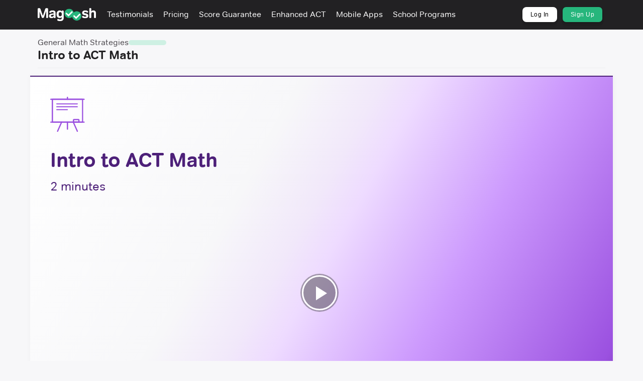

--- FILE ---
content_type: text/html; charset=utf-8
request_url: https://act.magoosh.com/lessons/1493-intro-to-act-math
body_size: 10141
content:
<!DOCTYPE html>
<html lang='en'>
<head>
<meta charset='UTF-8' content='text/html' http-equiv='Content-Type'>
<meta content='width=device-width, initial-scale=1' name='viewport'>
<link href='/favicon-16x16.png' rel='icon' sizes='16x16' type='image/png'>
<link href='/favicon-32x32.png' rel='icon' sizes='32x32' type='image/png'>
<link href='/favicon-96x96.png' rel='icon' sizes='96x96' type='image/png'>
<link href='/apple-touch-icon-precomposed.png' rel='apple-touch-icon-precomposed'>
<link href='/apple-touch-icon-72x72-precomposed.png' rel='apple-touch-icon-precomposed' sizes='72x72'>
<link href='/apple-touch-icon-114x114-precomposed.png' rel='apple-touch-icon-precomposed' sizes='114x114'>
<link href='/apple-touch-icon-144x144-precomposed.png' rel='apple-touch-icon-precomposed' sizes='144x144'>
<link href='https://act.magoosh.com/lessons/1493-intro-to-act-math' rel='canonical'>
<!-- This script is only included in the head. There is a separate tag for the body -->
<script>(function(w,d,s,l,i){w[l]=w[l]||[];w[l].push({'gtm.start':
new Date().getTime(),event:'gtm.js'});var f=d.getElementsByTagName(s)[0],
j=d.createElement(s),dl=l!='dataLayer'?'&l='+l:'';j.async=true;j.src=
'https://www.googletagmanager.com/gtm.js?id='+i+dl;f.parentNode.insertBefore(j,f);
})(window,document,'script','dataLayer','GTM-KDKF3SN');</script>

<!-- Initialize Microsoft UET consent value (used by Bing ads tag in GTM) -->
<script>
  const consentGranted = true;

  window.uetq = window.uetq || [];
  window.uetq.push('consent', 'default', { 'ad_storage': consentGranted ? 'granted' : 'denied' });
</script>

<script type='text/javascript'>
  if (!window.pageContext) {
    window.pageContext = {};
  }

  window.pageContext.currentUser = null;
</script>


<meta name="csrf-param" content="authenticity_token" />
<meta name="csrf-token" content="0ZLBT4ljezN1tXE9Mt/78Q0+YEZch0+UlqSkkt1wJFcO3zTOv9Vyu6wt5qrexaALBQMr4ukSOjrHsr4Fdrj7sg==" />
<script>
window.pageViewId = '82b4ff70-8082-4e9f-82a5-9be581505853';
</script>

<link rel="stylesheet" media="screen" href="https://d296n67kxwq0ge.cloudfront.net/assets/application-19dbca61c3488192de5eae0b914c4fd0e05cf08a0b9d30906abc106bc388f5eb.css" />
<link rel="stylesheet" media="screen" href="https://d296n67kxwq0ge.cloudfront.net/packs/application-af28be084b7c593c7d1b.css" />
<title>
Intro to ACT Math - Magoosh ACT
</title>

</head>
<body class='bg-gray-lightest'>
<div data-react-class="lib/bypass_button" data-react-props="{&quot;copy&quot;:&quot;Skip to Main Content&quot;,&quot;contentId&quot;:&quot;#main-content&quot;}" data-hydrate="t" data-react-cache-id="lib/bypass_button-0"><a href="#main-content" class="btn btn-default style-module__bypassButton___1sSdd style-module__absoluteBypassButton___2pwzd" data-reactroot=""> <!-- -->Skip to Main Content</a></div>
<div class='navbar-fixed-top'>

<div data-react-class="layouts/components/nav_bar/standalone" data-react-props="{&quot;darkMode&quot;:true,&quot;isLoggedIn&quot;:false,&quot;isSticky&quot;:true,&quot;navigationItems&quot;:{&quot;items&quot;:[{&quot;content&quot;:&quot;Testimonials&quot;,&quot;href&quot;:&quot;/testimonials&quot;},{&quot;content&quot;:&quot;Pricing&quot;,&quot;href&quot;:&quot;/plans&quot;},{&quot;content&quot;:&quot;Score Guarantee&quot;,&quot;href&quot;:&quot;/score-guarantee&quot;},{&quot;badge&quot;:null,&quot;content&quot;:&quot;Enhanced ACT&quot;,&quot;href&quot;:&quot;/enhanced-act&quot;},{&quot;badge&quot;:null,&quot;content&quot;:&quot;Mobile Apps&quot;,&quot;href&quot;:&quot;/act-apps&quot;},{&quot;badge&quot;:null,&quot;content&quot;:&quot;School Programs&quot;,&quot;href&quot;:&quot;https://schools.magoosh.com/?utm_source=act-homepage\u0026utm_medium=toolbar\u0026utm_campaign=highschool&quot;}],&quot;supplementalItems&quot;:[{&quot;button&quot;:&quot;white&quot;,&quot;content&quot;:&quot;Log In&quot;,&quot;href&quot;:&quot;/login&quot;},{&quot;button&quot;:&quot;green&quot;,&quot;content&quot;:&quot;Sign Up&quot;,&quot;href&quot;:&quot;/plans&quot;}]}}" data-hydrate="t" data-react-cache-id="layouts/components/nav_bar/standalone-0"><div class="style-module__standaloneNavBarContainer___2cT06 style-module__sticky___9b2VP style-module__darkMode___eST49" style="z-index:15" data-reactroot=""><div><div class="d-flex flex-column style-module__container___2JU9I" style="position:relative"><nav class="style-module__darkMode___eST49" style="position:relative"><div class="style-module__navbar___1xQM7 align-items-center d-flex flex-1 gap-s style-module__sticky___9b2VP"><div class="flex-none"><a href="/"><img alt="Magoosh logo" class="style-module__logo___3ee5q u-margin-R-xs style-module__sticky___9b2VP" src="https://d296n67kxwq0ge.cloudfront.net/packs/media/react/assets/magoosh-logo-white-8450e00ad89508e6d39c86ff2dc7c62f.png"/></a></div><div class="d-flex flex-1 hidden-xs hidden-sm" style="height:100%"><ul class="style-module__navbarItems___2OeFN"><li><a content="Testimonials" href="/testimonials" class="align-items-center d-flex gap-xxs"><div>Testimonials</div></a></li><li><a content="Pricing" href="/plans" class="align-items-center d-flex gap-xxs"><div>Pricing</div></a></li><li><a content="Score Guarantee" href="/score-guarantee" class="align-items-center d-flex gap-xxs"><div>Score Guarantee</div></a></li><li><a content="Enhanced ACT" href="/enhanced-act" class="align-items-center d-flex gap-xxs"><div>Enhanced ACT</div></a></li><li><a content="Mobile Apps" href="/act-apps" class="align-items-center d-flex gap-xxs"><div>Mobile Apps</div></a></li><li><a content="School Programs" href="https://schools.magoosh.com/?utm_source=act-homepage&amp;utm_medium=toolbar&amp;utm_campaign=highschool" class="align-items-center d-flex gap-xxs"><div>School Programs</div></a></li></ul></div><div class="hidden-xs hidden-sm" style="height:100%"><ul class="style-module__navbarItems___2OeFN"><li class="style-module__navItemButton___3Z_g1"><a button="white" content="Log In" href="/login" class="style-module__whiteButton___1AogC style-module__buttonSmall___1Stb-"><span>Log In</span></a></li><li class="style-module__navItemButton___3Z_g1"><a button="green" content="Sign Up" href="/plans" class="style-module__greenButton___3e1N- style-module__buttonSmall___1Stb-"><span>Sign Up</span></a></li></ul></div><div class="flex-1 visible-xs visible-sm"><div class="d-flex flex-1 flex-lg-none justify-content-end"><button class="style-module__navbarToggle___2pBm7"><span class="sr-only">Toggle navigation</span><span class="style-module__iconBar___3Pq_H"></span><span class="style-module__iconBar___3Pq_H"></span><span class="style-module__iconBar___3Pq_H"></span></button></div></div></div><div class="visible-xs visible-sm" style="background:#222123;box-shadow:none;height:0;margin-left:-20px;overflow-y:auto;padding:0 20px;position:absolute;top:58px;transition:height 200ms;width:calc(100% + 40px)"><div class="d-flex flex-column u-padding-V-m" style="gap:15px"><ul class="style-module__navbarItems___2OeFN"><li><a content="Testimonials" href="/testimonials" class="align-items-center d-flex gap-xxs"><div>Testimonials</div></a></li><li><a content="Pricing" href="/plans" class="align-items-center d-flex gap-xxs"><div>Pricing</div></a></li><li><a content="Score Guarantee" href="/score-guarantee" class="align-items-center d-flex gap-xxs"><div>Score Guarantee</div></a></li><li><a content="Enhanced ACT" href="/enhanced-act" class="align-items-center d-flex gap-xxs"><div>Enhanced ACT</div></a></li><li><a content="Mobile Apps" href="/act-apps" class="align-items-center d-flex gap-xxs"><div>Mobile Apps</div></a></li><li><a content="School Programs" href="https://schools.magoosh.com/?utm_source=act-homepage&amp;utm_medium=toolbar&amp;utm_campaign=highschool" class="align-items-center d-flex gap-xxs"><div>School Programs</div></a></li></ul><ul class="style-module__navbarItems___2OeFN"><li class="style-module__navItemButton___3Z_g1"><a button="white" content="Log In" href="/login" class="style-module__whiteButton___1AogC style-module__buttonBlock___1Dd8N style-module__buttonSmall___1Stb-"><span>Log In</span></a></li><li class="style-module__navItemButton___3Z_g1"><a button="green" content="Sign Up" href="/plans" class="style-module__greenButton___3e1N- style-module__buttonBlock___1Dd8N style-module__buttonSmall___1Stb-"><span>Sign Up</span></a></li></ul></div></div></nav></div></div></div></div>
</div>

<div id='main-content'>
<div class='container'>


</div>
<div data-react-class="pages/lessons/show" data-react-props="{&quot;guidedStudyActivity&quot;:null,&quot;lesson&quot;:{&quot;activities&quot;:[],&quot;alertNote&quot;:null,&quot;author&quot;:{&quot;bio&quot;:&quot;Mike McGarry has a BS in Physics and an MA in Religion, both from Harvard, and over 20 years of teaching experience specializing in math, science, and standardized exams. Mike gets really excited about teaching math and talking about baseball, classical music, and astronomy!&quot;,&quot;name&quot;:&quot;Mike McGarry&quot;,&quot;photo&quot;:&quot;https://d296n67kxwq0ge.cloudfront.net/attachments/3477/assets/thumbnails.png?1512674490&quot;},&quot;editorial&quot;:{&quot;lessonId&quot;:1493,&quot;transcript&quot;:&quot;\u003cdiv class=\&quot;transcript\&quot;\u003e\u003cdiv class=\&quot;transcript-body\&quot;\u003e\u003cspan class=\&quot;transcript-phrase\&quot; data-begin=\&quot;1.72\&quot; data-end=\&quot;9.32\&quot;\u003eOkay, Introduction to ACT Math. The second section on the ACT is of course the ACT Mathematics Test, and for\u003c/span\u003e \u003cspan class=\&quot;transcript-phrase\&quot; data-begin=\&quot;9.32\&quot; data-end=\&quot;17.05\&quot;\u003ethis you have 60 minutes to answer 60 questions. All of these questions are standard five-choice multiple choice questions.\u003c/span\u003e \u003cspan class=\&quot;transcript-phrase\&quot; data-begin=\&quot;17.05\&quot; data-end=\&quot;26.69\&quot;\u003eSo you probably have seen these many times before on many other standardized tests. Just the ordinary question, five choice multiple choice kind of questions.\u003c/span\u003e \u003cbr/\u003e\u003cbr/\u003e\u003cspan class=\&quot;transcript-phrase\&quot; data-begin=\&quot;28.01\&quot; data-end=\&quot;34.45\&quot;\u003eNow the ACT Math Test is designed to test how much math you have learned in high school, that is, your level of math achievement.\u003c/span\u003e \u003cspan class=\&quot;transcript-phrase\&quot; data-begin=\&quot;34.45\&quot; data-end=\&quot;43.38\&quot;\u003eMost of the topics are topics that everyone has covered in high school math. Some of the more advanced topics, you may or may not have seen depending on whether\u003c/span\u003e \u003cspan class=\&quot;transcript-phrase\&quot; data-begin=\&quot;43.38\&quot; data-end=\&quot;51.32\&quot;\u003eyou have seen trigonometry, whether you\u0026#39;ve seen some of these more advanced topics. But all of them are things that theoretically would be covered in\u003c/span\u003e \u003cspan class=\&quot;transcript-phrase\&quot; data-begin=\&quot;51.32\&quot; data-end=\&quot;52.15\&quot;\u003ehigh school math.\u003c/span\u003e \u003cbr/\u003e\u003cbr/\u003e\u003cspan class=\&quot;transcript-phrase\&quot; data-begin=\&quot;52.15\&quot; data-end=\&quot;59.53\&quot;\u003eIt does not include calculus. It covers a variety of topics that students would typically see in the first\u003c/span\u003e \u003cspan class=\&quot;transcript-phrase\&quot; data-begin=\&quot;59.53\&quot; data-end=\&quot;63.75\&quot;\u003ethree years of high school math. While you have to have a strong knowledge of the topic areas,\u003c/span\u003e \u003cspan class=\&quot;transcript-phrase\&quot; data-begin=\&quot;63.75\&quot; data-end=\&quot;70.18\&quot;\u003ethe test is not interested in your rote memorization. Instead, it is interested in your logic and\u003c/span\u003e \u003cspan class=\&quot;transcript-phrase\&quot; data-begin=\&quot;70.18\&quot; data-end=\&quot;73.12\&quot;\u003eyour ability to engage with mathematical thinking.\u003c/span\u003e \u003cbr/\u003e\u003cbr/\u003e\u003cspan class=\&quot;transcript-phrase\&quot; data-begin=\&quot;73.12\&quot; data-end=\&quot;79.14\&quot;\u003eThat\u0026#39;s very important. So it\u0026#39;s not just about memorizing, you actually have to think on the math test.\u003c/span\u003e \u003cspan class=\&quot;transcript-phrase\&quot; data-begin=\&quot;80.93\&quot; data-end=\&quot;86.95\&quot;\u003eIn this general math strategies section, we will discuss some aspects of general mathematical thinking that can help you.\u003c/span\u003e \u003cspan class=\&quot;transcript-phrase\&quot; data-begin=\&quot;86.95\&quot; data-end=\&quot;93.42\&quot;\u003eIn the subsequent modules, we will cover all the content you need to know, from the very basic to the very advanced.\u003c/span\u003e \u003cbr/\u003e\u003cbr/\u003e\u003cspan class=\&quot;transcript-phrase\&quot; data-begin=\&quot;93.42\&quot; data-end=\&quot;96.32\&quot;\u003eWatch whatever you need to learn or review.\u003c/span\u003e \u003cbr/\u003e\u003cbr/\u003e\u003c/div\u003e\u003ca class=\&quot;text-gray-light text-sm transcript-toggle\&quot;\u003eRead full transcript\u003c/a\u003e\u003c/div\u003e&quot;,&quot;adminTab&quot;:false,&quot;summary&quot;:&quot;The ACT Mathematics Test is a critical component of the ACT exam, designed to assess a student&#39;s mastery of high school mathematics through a series of 60 multiple-choice questions over 60 minutes.&quot;,&quot;bullets&quot;:[&quot;The ACT Math Test comprises standard five-choice multiple-choice questions, familiar to those experienced with standardized tests.&quot;,&quot;It aims to evaluate the math learned in high school, excluding calculus, but including a variety of topics typically covered in the first three years.&quot;,&quot;The test emphasizes logical and mathematical thinking over rote memorization.&quot;,&quot;General math strategies discussed will aid in developing the necessary skills for tackling the test.&quot;,&quot;Subsequent modules will cover all necessary content, from basic to advanced, to prepare students thoroughly.&quot;],&quot;chapters&quot;:[{&quot;title&quot;:&quot;Introduction to ACT Math&quot;,&quot;begin&quot;:1.72,&quot;humanTimestamp&quot;:&quot;00:01&quot;},{&quot;title&quot;:&quot;Content Coverage and Test Design&quot;,&quot;begin&quot;:28.01,&quot;humanTimestamp&quot;:&quot;00:28&quot;},{&quot;title&quot;:&quot;Emphasis on Logical and Mathematical Thinking&quot;,&quot;begin&quot;:61.37,&quot;humanTimestamp&quot;:&quot;01:01&quot;},{&quot;title&quot;:&quot;General Math Strategies&quot;,&quot;begin&quot;:80.93,&quot;humanTimestamp&quot;:&quot;01:20&quot;}]},&quot;id&quot;:1493,&quot;isCompleted&quot;:null,&quot;lessonGroup&quot;:{&quot;title&quot;:&quot;General Math Strategies&quot;},&quot;rating&quot;:null,&quot;title&quot;:&quot;Intro to ACT Math&quot;,&quot;userNote&quot;:null,&quot;video&quot;:{&quot;wrapperClasses&quot;:null,&quot;videoFileId&quot;:6301,&quot;fallbackFile&quot;:&quot;https://s3.amazonaws.com/magoosh-production/audio_video/70b018905fc1f86db02c1178466ef9900da947dd-video-6301/web.mp4&quot;,&quot;explanationTranscript&quot;:null,&quot;options&quot;:{&quot;sources&quot;:[{&quot;src&quot;:&quot;https://d296n67kxwq0ge.cloudfront.net/audio_video/70b018905fc1f86db02c1178466ef9900da947dd-video-6301/hls.m3u8&quot;,&quot;type&quot;:&quot;application/x-mpegURL&quot;},{&quot;src&quot;:&quot;https://d296n67kxwq0ge.cloudfront.net/audio_video/70b018905fc1f86db02c1178466ef9900da947dd-video-6301/web.mp4&quot;,&quot;type&quot;:&quot;video/mp4&quot;},{&quot;src&quot;:&quot;https://d296n67kxwq0ge.cloudfront.net/audio_video/70b018905fc1f86db02c1178466ef9900da947dd-video-6301/web_webm.webm&quot;,&quot;type&quot;:&quot;video/webm&quot;}],&quot;poster&quot;:&quot;https://d296n67kxwq0ge.cloudfront.net/audio_video/70b018905fc1f86db02c1178466ef9900da947dd-video-6301/web-default-0.png&quot;,&quot;posterOverlay&quot;:{&quot;title&quot;:&quot;Intro to ACT Math&quot;,&quot;subtitle&quot;:&quot;2 minutes&quot;},&quot;autoplay&quot;:false,&quot;playbackRates&quot;:[0.75,1,1.25,1.5,1.75,2.0],&quot;tracks&quot;:[{&quot;src&quot;:&quot;https://d296n67kxwq0ge.cloudfront.net/captions/web_vtt/b4bc845ac4f14c9e62c3bcf7b079ee07a0ed8fcb5dcf85e7b7c22557f63bbe32-1839.vtt&quot;,&quot;srclang&quot;:&quot;en&quot;,&quot;label&quot;:&quot;English&quot;}],&quot;controls&quot;:true,&quot;aspectRatio&quot;:&quot;4:3&quot;,&quot;controlBar&quot;:{&quot;pictureInPictureToggle&quot;:false},&quot;preload&quot;:&quot;auto&quot;,&quot;html5&quot;:{&quot;nativeTextTracks&quot;:false}},&quot;hasExternalExplanationTranscript&quot;:true}},&quot;sidebarHtml&quot;:&quot;\u003cdiv class=&#39;u-margin-B-s&#39;\u003e\n\u003cstrong\u003eNext Lesson\u003c/strong\u003e\n\u003c/div\u003e\n\u003cul class=&#39;lesson-list&#39; id=&#39;next_lesson&#39;\u003e\n\u003cdiv class=\&quot;lesson-item\&quot; id=\&quot;lesson-1494-calculator-use-and-mental-math\&quot;\u003e\u003ca data-tracking=\&quot;true\&quot; data-tracking-category=\&quot;lessons\&quot; data-tracking-action=\&quot;lesson_page_next_lesson\&quot; data-tracking-label=\&quot;1494\&quot; data-tracking-value=\&quot;\&quot; data-tracking-email=\&quot;\&quot; href=\&quot;/lessons/1494-calculator-use-and-mental-math\&quot;\u003e\u003cdiv class=\&quot;lesson-item-thumb\&quot;\u003e\u003cimg width=\&quot;80\&quot; height=\&quot;60\&quot; src=\&quot;https://d296n67kxwq0ge.cloudfront.net/audio_video/eef6b626c9060add65c81d60cfb9fd1460c01a65-video-6302/web-small-0.png\&quot; /\u003e\u003c/div\u003e\n\u003ch3 class=\&quot;lesson-item-title\&quot;\u003eCalculator Use and Mental Math\u003c/h3\u003e\n\u003cdiv class=\&quot;lesson-item-subtitle\&quot;\u003e2:55\u003c/div\u003e\n\u003ci class=\&quot;fa fa-none lesson-item-status-icon lesson-status lesson-item-icon\&quot;\u003e\u003c/i\u003e\u003c/a\u003e\u003c/div\u003e\n\u003c/ul\u003e\n\u003cdiv class=&#39;related-lessons&#39; style=&#39;margin-top: 40px;&#39;\u003e\n\u003cdiv class=&#39;u-margin-B-s&#39;\u003e\n\u003cstrong\u003e\nGeneral Math Strategies\n\u003c/strong\u003e\n\u003c/div\u003e\n\u003cul class=&#39;lesson-list&#39;\u003e\n\u003cdiv class=\&quot;lesson-item current\&quot; id=\&quot;lesson-1493-intro-to-act-math\&quot;\u003e\u003ca data-tracking=\&quot;true\&quot; data-tracking-category=\&quot;lessons\&quot; data-tracking-action=\&quot;lesson_page_in_group\&quot; href=\&quot;/lessons/1493-intro-to-act-math\&quot;\u003e\u003cdiv class=\&quot;lesson-item-thumb\&quot;\u003e\u003cimg width=\&quot;80\&quot; height=\&quot;60\&quot; src=\&quot;https://d296n67kxwq0ge.cloudfront.net/audio_video/70b018905fc1f86db02c1178466ef9900da947dd-video-6301/web-small-0.png\&quot; /\u003e\u003c/div\u003e\n\u003ch3 class=\&quot;lesson-item-title\&quot;\u003eIntro to ACT Math\u003c/h3\u003e\n\u003cdiv class=\&quot;lesson-item-subtitle\&quot;\u003e1:39\u003c/div\u003e\n\u003ci class=\&quot;fa fa-none lesson-item-status-icon lesson-status lesson-item-icon\&quot;\u003e\u003c/i\u003e\u003c/a\u003e\u003c/div\u003e\n\u003cdiv class=\&quot;lesson-item\&quot; id=\&quot;lesson-1494-calculator-use-and-mental-math\&quot;\u003e\u003ca data-tracking=\&quot;true\&quot; data-tracking-category=\&quot;lessons\&quot; data-tracking-action=\&quot;lesson_page_in_group\&quot; href=\&quot;/lessons/1494-calculator-use-and-mental-math\&quot;\u003e\u003cdiv class=\&quot;lesson-item-thumb\&quot;\u003e\u003cimg width=\&quot;80\&quot; height=\&quot;60\&quot; src=\&quot;https://d296n67kxwq0ge.cloudfront.net/audio_video/eef6b626c9060add65c81d60cfb9fd1460c01a65-video-6302/web-small-0.png\&quot; /\u003e\u003c/div\u003e\n\u003ch3 class=\&quot;lesson-item-title\&quot;\u003eCalculator Use and Mental Math\u003c/h3\u003e\n\u003cdiv class=\&quot;lesson-item-subtitle\&quot;\u003e2:55\u003c/div\u003e\n\u003ci class=\&quot;fa fa-none lesson-item-status-icon lesson-status lesson-item-icon\&quot;\u003e\u003c/i\u003e\u003c/a\u003e\u003c/div\u003e\n\u003cdiv class=\&quot;lesson-item\&quot; id=\&quot;lesson-3470-why-mental-math\&quot;\u003e\u003ca data-tracking=\&quot;true\&quot; data-tracking-category=\&quot;lessons\&quot; data-tracking-action=\&quot;lesson_page_in_group\&quot; href=\&quot;/lessons/3470-why-mental-math\&quot;\u003e\u003cdiv class=\&quot;lesson-item-thumb\&quot;\u003e\u003cimg width=\&quot;80\&quot; height=\&quot;60\&quot; src=\&quot;https://d296n67kxwq0ge.cloudfront.net/audio_video/80a1981d671065403d32e1798ab32c6735c67e86-video-10986/web-small-0.png\&quot; /\u003e\u003c/div\u003e\n\u003ch3 class=\&quot;lesson-item-title\&quot;\u003eWhy Mental Math\u003c/h3\u003e\n\u003cdiv class=\&quot;lesson-item-subtitle\&quot;\u003e3:11\u003c/div\u003e\n\u003ci class=\&quot;fa fa-none lesson-item-status-icon lesson-status lesson-item-icon\&quot;\u003e\u003c/i\u003e\u003c/a\u003e\u003c/div\u003e\n\u003cdiv class=\&quot;lesson-item\&quot; id=\&quot;lesson-1495-mental-math-estimation\&quot;\u003e\u003ca data-tracking=\&quot;true\&quot; data-tracking-category=\&quot;lessons\&quot; data-tracking-action=\&quot;lesson_page_in_group\&quot; href=\&quot;/lessons/1495-mental-math-estimation\&quot;\u003e\u003cdiv class=\&quot;lesson-item-thumb\&quot;\u003e\u003cimg width=\&quot;80\&quot; height=\&quot;60\&quot; src=\&quot;https://d296n67kxwq0ge.cloudfront.net/audio_video/2868f00ca61687e1f23cd9f05523f544b7236176-video-6303/web-small-0.png\&quot; /\u003e\u003c/div\u003e\n\u003ch3 class=\&quot;lesson-item-title\&quot;\u003eMental Math: Estimation\u003c/h3\u003e\n\u003cdiv class=\&quot;lesson-item-subtitle\&quot;\u003e7:10\u003c/div\u003e\n\u003ci class=\&quot;fa fa-none lesson-item-status-icon lesson-status lesson-item-icon\&quot;\u003e\u003c/i\u003e\u003c/a\u003e\u003c/div\u003e\n\u003cdiv class=\&quot;lesson-item\&quot; id=\&quot;lesson-1496-mental-math-dividing-by-5\&quot;\u003e\u003ca data-tracking=\&quot;true\&quot; data-tracking-category=\&quot;lessons\&quot; data-tracking-action=\&quot;lesson_page_in_group\&quot; href=\&quot;/lessons/1496-mental-math-dividing-by-5\&quot;\u003e\u003cdiv class=\&quot;lesson-item-thumb\&quot;\u003e\u003cimg width=\&quot;80\&quot; height=\&quot;60\&quot; src=\&quot;https://d296n67kxwq0ge.cloudfront.net/audio_video/3fb6ac7e51e11caf736784f0c3ea8f78654a254e-video-6304/web-small-0.png\&quot; /\u003e\u003c/div\u003e\n\u003ch3 class=\&quot;lesson-item-title\&quot;\u003eMental Math: Dividing by 5\u003c/h3\u003e\n\u003cdiv class=\&quot;lesson-item-subtitle\&quot;\u003e2:49\u003c/div\u003e\n\u003ci class=\&quot;fa fa-none lesson-item-status-icon lesson-status lesson-item-icon\&quot;\u003e\u003c/i\u003e\u003c/a\u003e\u003c/div\u003e\n\u003cdiv class=\&quot;lesson-item disabled members-only\&quot; id=\&quot;lesson-1497-mental-math-doubling-and-halving\&quot;\u003e\u003ca data-tracking=\&quot;true\&quot; data-tracking-category=\&quot;lessons\&quot; data-tracking-action=\&quot;lesson_page_in_group\&quot; href=\&quot;/lessons/1497-mental-math-doubling-and-halving\&quot;\u003e\u003cdiv class=\&quot;lesson-item-thumb\&quot;\u003e\u003cimg width=\&quot;80\&quot; height=\&quot;60\&quot; src=\&quot;https://d296n67kxwq0ge.cloudfront.net/audio_video/d084a35da77666c6f98ad5b26941f348650dbdb6-video-10987/web-small-0.png\&quot; /\u003e\u003c/div\u003e\n\u003ch3 class=\&quot;lesson-item-title\&quot;\u003eMental Math: Doubling and Halving\u003c/h3\u003e\n\u003cdiv class=\&quot;lesson-item-subtitle\&quot;\u003e6:44\u003c/div\u003e\n\u003ci class=\&quot;fa fa-none lesson-item-status-icon lesson-status lesson-item-icon\&quot;\u003e\u003c/i\u003e\u003c/a\u003e\u003c/div\u003e\n\u003cdiv class=\&quot;lesson-item disabled members-only\&quot; id=\&quot;lesson-1499-number-sense\&quot;\u003e\u003ca data-tracking=\&quot;true\&quot; data-tracking-category=\&quot;lessons\&quot; data-tracking-action=\&quot;lesson_page_in_group\&quot; href=\&quot;/lessons/1499-number-sense\&quot;\u003e\u003cdiv class=\&quot;lesson-item-thumb\&quot;\u003e\u003cimg width=\&quot;80\&quot; height=\&quot;60\&quot; src=\&quot;https://d296n67kxwq0ge.cloudfront.net/audio_video/073fdc9e6138a43091f0e7d43e9db30dfb62b22d-video-10988/web-small-0.png\&quot; /\u003e\u003c/div\u003e\n\u003ch3 class=\&quot;lesson-item-title\&quot;\u003eNumber Sense\u003c/h3\u003e\n\u003cdiv class=\&quot;lesson-item-subtitle\&quot;\u003e10:30\u003c/div\u003e\n\u003ci class=\&quot;fa fa-none lesson-item-status-icon lesson-status lesson-item-icon\&quot;\u003e\u003c/i\u003e\u003c/a\u003e\u003c/div\u003e\n\u003cdiv class=\&quot;lesson-item disabled members-only\&quot; id=\&quot;lesson-1500-the-use-and-abuse-of-formulas\&quot;\u003e\u003ca data-tracking=\&quot;true\&quot; data-tracking-category=\&quot;lessons\&quot; data-tracking-action=\&quot;lesson_page_in_group\&quot; href=\&quot;/lessons/1500-the-use-and-abuse-of-formulas\&quot;\u003e\u003cdiv class=\&quot;lesson-item-thumb\&quot;\u003e\u003cimg width=\&quot;80\&quot; height=\&quot;60\&quot; src=\&quot;https://d296n67kxwq0ge.cloudfront.net/audio_video/4d435c373f059b28ebfd8c8fc5db1faf1b229de0-video-6308/web-small-0.png\&quot; /\u003e\u003c/div\u003e\n\u003ch3 class=\&quot;lesson-item-title\&quot;\u003eThe Use and Abuse of Formulas\u003c/h3\u003e\n\u003cdiv class=\&quot;lesson-item-subtitle\&quot;\u003e2:52\u003c/div\u003e\n\u003ci class=\&quot;fa fa-none lesson-item-status-icon lesson-status lesson-item-icon\&quot;\u003e\u003c/i\u003e\u003c/a\u003e\u003c/div\u003e\n\u003cdiv class=\&quot;lesson-item disabled members-only\&quot; id=\&quot;lesson-1501-learn-from-your-mistakes\&quot;\u003e\u003ca data-tracking=\&quot;true\&quot; data-tracking-category=\&quot;lessons\&quot; data-tracking-action=\&quot;lesson_page_in_group\&quot; href=\&quot;/lessons/1501-learn-from-your-mistakes\&quot;\u003e\u003cdiv class=\&quot;lesson-item-thumb\&quot;\u003e\u003cimg width=\&quot;80\&quot; height=\&quot;60\&quot; src=\&quot;https://d296n67kxwq0ge.cloudfront.net/audio_video/659563f4c4c09788391dbbdd1a040850d9ba7398-video-6309/web-small-0.png\&quot; /\u003e\u003c/div\u003e\n\u003ch3 class=\&quot;lesson-item-title\&quot;\u003eLearn from Your Mistakes\u003c/h3\u003e\n\u003cdiv class=\&quot;lesson-item-subtitle\&quot;\u003e4:43\u003c/div\u003e\n\u003ci class=\&quot;fa fa-none lesson-item-status-icon lesson-status lesson-item-icon\&quot;\u003e\u003c/i\u003e\u003c/a\u003e\u003c/div\u003e\n\u003cdiv class=\&quot;lesson-item\&quot; id=\&quot;lesson-3471-math-strategy-picking-numbers-part-i\&quot;\u003e\u003ca data-tracking=\&quot;true\&quot; data-tracking-category=\&quot;lessons\&quot; data-tracking-action=\&quot;lesson_page_in_group\&quot; href=\&quot;/lessons/3471-math-strategy-picking-numbers-part-i\&quot;\u003e\u003cdiv class=\&quot;lesson-item-thumb\&quot;\u003e\u003cimg width=\&quot;80\&quot; height=\&quot;60\&quot; src=\&quot;https://d296n67kxwq0ge.cloudfront.net/audio_video/b97e90e23ca1f7f3eb0862e32fa70d054a9b9cd4-video-13992/web-small-0.png\&quot; /\u003e\u003c/div\u003e\n\u003ch3 class=\&quot;lesson-item-title\&quot;\u003eMath Strategy: Picking Numbers - Part I\u003c/h3\u003e\n\u003cdiv class=\&quot;lesson-item-subtitle\&quot;\u003e5:35\u003c/div\u003e\n\u003ci class=\&quot;fa fa-none lesson-item-status-icon lesson-status lesson-item-icon\&quot;\u003e\u003c/i\u003e\u003c/a\u003e\u003c/div\u003e\n\u003cdiv class=\&quot;lesson-item disabled members-only\&quot; id=\&quot;lesson-4216-math-strategy-picking-numbers-part-ii\&quot;\u003e\u003ca data-tracking=\&quot;true\&quot; data-tracking-category=\&quot;lessons\&quot; data-tracking-action=\&quot;lesson_page_in_group\&quot; href=\&quot;/lessons/4216-math-strategy-picking-numbers-part-ii\&quot;\u003e\u003cdiv class=\&quot;lesson-item-thumb\&quot;\u003e\u003cimg width=\&quot;80\&quot; height=\&quot;60\&quot; src=\&quot;https://d296n67kxwq0ge.cloudfront.net/audio_video/fce40c0b9a93ca844cfb8fc2f5fa1d9e710ecb22-video-15145/web-small-0.png\&quot; /\u003e\u003c/div\u003e\n\u003ch3 class=\&quot;lesson-item-title\&quot;\u003eMath Strategy: Picking Numbers - Part II\u003c/h3\u003e\n\u003cdiv class=\&quot;lesson-item-subtitle\&quot;\u003e12:30\u003c/div\u003e\n\u003ci class=\&quot;fa fa-none lesson-item-status-icon lesson-status lesson-item-icon\&quot;\u003e\u003c/i\u003e\u003c/a\u003e\u003c/div\u003e\n\u003cdiv class=\&quot;lesson-item\&quot; id=\&quot;lesson-3472-math-strategy-backsolving\&quot;\u003e\u003ca data-tracking=\&quot;true\&quot; data-tracking-category=\&quot;lessons\&quot; data-tracking-action=\&quot;lesson_page_in_group\&quot; href=\&quot;/lessons/3472-math-strategy-backsolving\&quot;\u003e\u003cdiv class=\&quot;lesson-item-thumb\&quot;\u003e\u003cimg width=\&quot;80\&quot; height=\&quot;60\&quot; src=\&quot;https://d296n67kxwq0ge.cloudfront.net/audio_video/f994217079d91a929ca855bdc9c87e1958d13c33-video-10990/web-small-0.png\&quot; /\u003e\u003c/div\u003e\n\u003ch3 class=\&quot;lesson-item-title\&quot;\u003eMath Strategy: Backsolving\u003c/h3\u003e\n\u003cdiv class=\&quot;lesson-item-subtitle\&quot;\u003e12:32\u003c/div\u003e\n\u003ci class=\&quot;fa fa-none lesson-item-status-icon lesson-status lesson-item-icon\&quot;\u003e\u003c/i\u003e\u003c/a\u003e\u003c/div\u003e\n\u003c/ul\u003e\n\u003c/div\u003e\n&quot;,&quot;studySchedule&quot;:null}" data-hydrate="t" data-react-cache-id="pages/lessons/show-0"><div class="style-module__page___3E9v7"><div class="d-flex flex-column style-module__container___2JU9I" id="resizeable-container" style="position:relative"><div class="u-margin-V-s"><div><div class="align-items-lg-center d-flex flex-column flex-lg-row gap-s"><div class="d-flex flex-column flex-1 gap-xs"><div class="align-items-center d-flex gap-s hidden-sm hidden-xs"><div><a class="text-gray text-no-decoration" href="/lessons">General Math Strategies</a></div><div style="width:75px"><div class="progress_bar-module__bar___3bpbo progress_bar-module__sm___25Opm" style="background-color:#cef0e3"><div class="progress_bar-module__progress___2n5Go" style="background:#26B67C;width:NaN%"></div></div></div></div><h3 class="u-margin-A-n"><strong>Intro to ACT Math</strong></h3></div><div class="align-items-center d-flex gap-s"></div></div><hr class="u-margin-B-n u-margin-T-xs"/></div></div><div class="d-flex gap-m flex-column flex-lg-row"><div class="d-flex flex-column flex-1 gap-m"><div class="style-module__pageCard___1CRxb style-module__videoActivityCard___lY45E"><div><div data-vjs-player="true"><video id="video-player-6301" class="video-js vjs-default-skin" playsinline=""><p class="vjs-no-js">To view this video please enable Javascript</p></video></div></div></div><div class="visible-sm visible-xs"><div class="style-module__pageCard___1CRxb"><div class="style-module__authorInfo___17xCM"><img alt="Mike McGarry" class="style-module__authorPhoto___2Aiei" src="https://d296n67kxwq0ge.cloudfront.net/attachments/3477/assets/thumbnails.png?1512674490"/><div class="style-module__authorCredits___3uWae">Lesson by<!-- --> <strong id="lesson-author-name" class="style-module__popoverItem___1OUEj">Mike McGarry</strong><div><small class="text-gray-light">Magoosh Expert</small></div></div></div></div></div><div class="visible-sm visible-xs"><div class="style-module__pageCard___1CRxb"><div><div class='u-margin-B-s'>
<strong>Next Lesson</strong>
</div>
<ul class='lesson-list' id='next_lesson'>
<div class="lesson-item" id="lesson-1494-calculator-use-and-mental-math"><a data-tracking="true" data-tracking-category="lessons" data-tracking-action="lesson_page_next_lesson" data-tracking-label="1494" data-tracking-value="" data-tracking-email="" href="/lessons/1494-calculator-use-and-mental-math"><div class="lesson-item-thumb"><img width="80" height="60" src="https://d296n67kxwq0ge.cloudfront.net/audio_video/eef6b626c9060add65c81d60cfb9fd1460c01a65-video-6302/web-small-0.png" /></div>
<h3 class="lesson-item-title">Calculator Use and Mental Math</h3>
<div class="lesson-item-subtitle">2:55</div>
<i class="fa fa-none lesson-item-status-icon lesson-status lesson-item-icon"></i></a></div>
</ul>
<div class='related-lessons' style='margin-top: 40px;'>
<div class='u-margin-B-s'>
<strong>
General Math Strategies
</strong>
</div>
<ul class='lesson-list'>
<div class="lesson-item current" id="lesson-1493-intro-to-act-math"><a data-tracking="true" data-tracking-category="lessons" data-tracking-action="lesson_page_in_group" href="/lessons/1493-intro-to-act-math"><div class="lesson-item-thumb"><img width="80" height="60" src="https://d296n67kxwq0ge.cloudfront.net/audio_video/70b018905fc1f86db02c1178466ef9900da947dd-video-6301/web-small-0.png" /></div>
<h3 class="lesson-item-title">Intro to ACT Math</h3>
<div class="lesson-item-subtitle">1:39</div>
<i class="fa fa-none lesson-item-status-icon lesson-status lesson-item-icon"></i></a></div>
<div class="lesson-item" id="lesson-1494-calculator-use-and-mental-math"><a data-tracking="true" data-tracking-category="lessons" data-tracking-action="lesson_page_in_group" href="/lessons/1494-calculator-use-and-mental-math"><div class="lesson-item-thumb"><img width="80" height="60" src="https://d296n67kxwq0ge.cloudfront.net/audio_video/eef6b626c9060add65c81d60cfb9fd1460c01a65-video-6302/web-small-0.png" /></div>
<h3 class="lesson-item-title">Calculator Use and Mental Math</h3>
<div class="lesson-item-subtitle">2:55</div>
<i class="fa fa-none lesson-item-status-icon lesson-status lesson-item-icon"></i></a></div>
<div class="lesson-item" id="lesson-3470-why-mental-math"><a data-tracking="true" data-tracking-category="lessons" data-tracking-action="lesson_page_in_group" href="/lessons/3470-why-mental-math"><div class="lesson-item-thumb"><img width="80" height="60" src="https://d296n67kxwq0ge.cloudfront.net/audio_video/80a1981d671065403d32e1798ab32c6735c67e86-video-10986/web-small-0.png" /></div>
<h3 class="lesson-item-title">Why Mental Math</h3>
<div class="lesson-item-subtitle">3:11</div>
<i class="fa fa-none lesson-item-status-icon lesson-status lesson-item-icon"></i></a></div>
<div class="lesson-item" id="lesson-1495-mental-math-estimation"><a data-tracking="true" data-tracking-category="lessons" data-tracking-action="lesson_page_in_group" href="/lessons/1495-mental-math-estimation"><div class="lesson-item-thumb"><img width="80" height="60" src="https://d296n67kxwq0ge.cloudfront.net/audio_video/2868f00ca61687e1f23cd9f05523f544b7236176-video-6303/web-small-0.png" /></div>
<h3 class="lesson-item-title">Mental Math: Estimation</h3>
<div class="lesson-item-subtitle">7:10</div>
<i class="fa fa-none lesson-item-status-icon lesson-status lesson-item-icon"></i></a></div>
<div class="lesson-item" id="lesson-1496-mental-math-dividing-by-5"><a data-tracking="true" data-tracking-category="lessons" data-tracking-action="lesson_page_in_group" href="/lessons/1496-mental-math-dividing-by-5"><div class="lesson-item-thumb"><img width="80" height="60" src="https://d296n67kxwq0ge.cloudfront.net/audio_video/3fb6ac7e51e11caf736784f0c3ea8f78654a254e-video-6304/web-small-0.png" /></div>
<h3 class="lesson-item-title">Mental Math: Dividing by 5</h3>
<div class="lesson-item-subtitle">2:49</div>
<i class="fa fa-none lesson-item-status-icon lesson-status lesson-item-icon"></i></a></div>
<div class="lesson-item disabled members-only" id="lesson-1497-mental-math-doubling-and-halving"><a data-tracking="true" data-tracking-category="lessons" data-tracking-action="lesson_page_in_group" href="/lessons/1497-mental-math-doubling-and-halving"><div class="lesson-item-thumb"><img width="80" height="60" src="https://d296n67kxwq0ge.cloudfront.net/audio_video/d084a35da77666c6f98ad5b26941f348650dbdb6-video-10987/web-small-0.png" /></div>
<h3 class="lesson-item-title">Mental Math: Doubling and Halving</h3>
<div class="lesson-item-subtitle">6:44</div>
<i class="fa fa-none lesson-item-status-icon lesson-status lesson-item-icon"></i></a></div>
<div class="lesson-item disabled members-only" id="lesson-1499-number-sense"><a data-tracking="true" data-tracking-category="lessons" data-tracking-action="lesson_page_in_group" href="/lessons/1499-number-sense"><div class="lesson-item-thumb"><img width="80" height="60" src="https://d296n67kxwq0ge.cloudfront.net/audio_video/073fdc9e6138a43091f0e7d43e9db30dfb62b22d-video-10988/web-small-0.png" /></div>
<h3 class="lesson-item-title">Number Sense</h3>
<div class="lesson-item-subtitle">10:30</div>
<i class="fa fa-none lesson-item-status-icon lesson-status lesson-item-icon"></i></a></div>
<div class="lesson-item disabled members-only" id="lesson-1500-the-use-and-abuse-of-formulas"><a data-tracking="true" data-tracking-category="lessons" data-tracking-action="lesson_page_in_group" href="/lessons/1500-the-use-and-abuse-of-formulas"><div class="lesson-item-thumb"><img width="80" height="60" src="https://d296n67kxwq0ge.cloudfront.net/audio_video/4d435c373f059b28ebfd8c8fc5db1faf1b229de0-video-6308/web-small-0.png" /></div>
<h3 class="lesson-item-title">The Use and Abuse of Formulas</h3>
<div class="lesson-item-subtitle">2:52</div>
<i class="fa fa-none lesson-item-status-icon lesson-status lesson-item-icon"></i></a></div>
<div class="lesson-item disabled members-only" id="lesson-1501-learn-from-your-mistakes"><a data-tracking="true" data-tracking-category="lessons" data-tracking-action="lesson_page_in_group" href="/lessons/1501-learn-from-your-mistakes"><div class="lesson-item-thumb"><img width="80" height="60" src="https://d296n67kxwq0ge.cloudfront.net/audio_video/659563f4c4c09788391dbbdd1a040850d9ba7398-video-6309/web-small-0.png" /></div>
<h3 class="lesson-item-title">Learn from Your Mistakes</h3>
<div class="lesson-item-subtitle">4:43</div>
<i class="fa fa-none lesson-item-status-icon lesson-status lesson-item-icon"></i></a></div>
<div class="lesson-item" id="lesson-3471-math-strategy-picking-numbers-part-i"><a data-tracking="true" data-tracking-category="lessons" data-tracking-action="lesson_page_in_group" href="/lessons/3471-math-strategy-picking-numbers-part-i"><div class="lesson-item-thumb"><img width="80" height="60" src="https://d296n67kxwq0ge.cloudfront.net/audio_video/b97e90e23ca1f7f3eb0862e32fa70d054a9b9cd4-video-13992/web-small-0.png" /></div>
<h3 class="lesson-item-title">Math Strategy: Picking Numbers - Part I</h3>
<div class="lesson-item-subtitle">5:35</div>
<i class="fa fa-none lesson-item-status-icon lesson-status lesson-item-icon"></i></a></div>
<div class="lesson-item disabled members-only" id="lesson-4216-math-strategy-picking-numbers-part-ii"><a data-tracking="true" data-tracking-category="lessons" data-tracking-action="lesson_page_in_group" href="/lessons/4216-math-strategy-picking-numbers-part-ii"><div class="lesson-item-thumb"><img width="80" height="60" src="https://d296n67kxwq0ge.cloudfront.net/audio_video/fce40c0b9a93ca844cfb8fc2f5fa1d9e710ecb22-video-15145/web-small-0.png" /></div>
<h3 class="lesson-item-title">Math Strategy: Picking Numbers - Part II</h3>
<div class="lesson-item-subtitle">12:30</div>
<i class="fa fa-none lesson-item-status-icon lesson-status lesson-item-icon"></i></a></div>
<div class="lesson-item" id="lesson-3472-math-strategy-backsolving"><a data-tracking="true" data-tracking-category="lessons" data-tracking-action="lesson_page_in_group" href="/lessons/3472-math-strategy-backsolving"><div class="lesson-item-thumb"><img width="80" height="60" src="https://d296n67kxwq0ge.cloudfront.net/audio_video/f994217079d91a929ca855bdc9c87e1958d13c33-video-10990/web-small-0.png" /></div>
<h3 class="lesson-item-title">Math Strategy: Backsolving</h3>
<div class="lesson-item-subtitle">12:32</div>
<i class="fa fa-none lesson-item-status-icon lesson-status lesson-item-icon"></i></a></div>
</ul>
</div>
</div></div></div><div class="style-module__pageCard___1CRxb"><div class="hidden-sm hidden-xs"><div class="pull-left"><div class="style-module__authorInfo___17xCM"><img alt="Mike McGarry" class="style-module__authorPhoto___2Aiei" src="https://d296n67kxwq0ge.cloudfront.net/attachments/3477/assets/thumbnails.png?1512674490"/><div class="style-module__authorCredits___3uWae">Lesson by<!-- --> <strong id="lesson-author-name" class="style-module__popoverItem___1OUEj">Mike McGarry</strong><div><small class="text-gray-light">Magoosh Expert</small></div></div></div></div><div><div class="style-module__rating___1c18P justify-content-end"></div></div><hr class="u-margin-B-xxs u-margin-T-s"/></div><div class="style-module__container___b5hSu"><div class="style-module__tabsNav___hUSOk"><div class="style-module__tabsRow___N94H9"><button disabled="" type="button" class="style-module__borderlessButton___3PmID style-module__tabButton___2KPYL btn default default-lg default-default">Summary</button><button type="button" class="style-module__borderlessButton___3PmID style-module__tabButton___2KPYL btn default default-lg default-default">Transcript</button></div><hr class="u-margin-V-n"/></div><div><div class="style-module__summaryTabContainer___2Lchq"><div class="style-module__summaryBlock___3OJqB"><div class="style-module__blockTitle___2BQNL">Summary</div><div class="style-module__summaryContent___25IYb">The ACT Mathematics Test is a critical component of the ACT exam, designed to assess a student&#x27;s mastery of high school mathematics through a series of 60 multiple-choice questions over 60 minutes.</div><div><ul><li class="u-margin-T-xxs"> <!-- -->The ACT Math Test comprises standard five-choice multiple-choice questions, familiar to those experienced with standardized tests.<!-- --> </li><li class="u-margin-T-xxs"> <!-- -->It aims to evaluate the math learned in high school, excluding calculus, but including a variety of topics typically covered in the first three years.<!-- --> </li><li class="u-margin-T-xxs"> <!-- -->The test emphasizes logical and mathematical thinking over rote memorization.<!-- --> </li><li class="u-margin-T-xxs"> <!-- -->General math strategies discussed will aid in developing the necessary skills for tackling the test.<!-- --> </li><li class="u-margin-T-xxs"> <!-- -->Subsequent modules will cover all necessary content, from basic to advanced, to prepare students thoroughly.<!-- --> </li></ul></div></div><div class="style-module__summaryBlock___3OJqB"><div class="style-module__blockTitle___2BQNL">Chapters</div><div class="style-module__chaptersContent___3FsEN"><div class="style-module__chapterRow___2Jr-H"><div class="style-module__timeCode___2l64l chapter-timecode" data-begin="1.72">00:01</div><div>Introduction to ACT Math</div></div><div class="style-module__chapterRow___2Jr-H"><div class="style-module__timeCode___2l64l chapter-timecode" data-begin="28.01">00:28</div><div>Content Coverage and Test Design</div></div><div class="style-module__chapterRow___2Jr-H"><div class="style-module__timeCode___2l64l chapter-timecode" data-begin="61.37">01:01</div><div>Emphasis on Logical and Mathematical Thinking</div></div><div class="style-module__chapterRow___2Jr-H"><div class="style-module__timeCode___2l64l chapter-timecode" data-begin="80.93">01:20</div><div>General Math Strategies</div></div></div></div></div></div></div></div></div><div class="d-flex flex-column hidden-sm hidden-xs gap-m" style="width:375px"><div class="d-flex flex-column gap-l"><div><div class='u-margin-B-s'>
<strong>Next Lesson</strong>
</div>
<ul class='lesson-list' id='next_lesson'>
<div class="lesson-item" id="lesson-1494-calculator-use-and-mental-math"><a data-tracking="true" data-tracking-category="lessons" data-tracking-action="lesson_page_next_lesson" data-tracking-label="1494" data-tracking-value="" data-tracking-email="" href="/lessons/1494-calculator-use-and-mental-math"><div class="lesson-item-thumb"><img width="80" height="60" src="https://d296n67kxwq0ge.cloudfront.net/audio_video/eef6b626c9060add65c81d60cfb9fd1460c01a65-video-6302/web-small-0.png" /></div>
<h3 class="lesson-item-title">Calculator Use and Mental Math</h3>
<div class="lesson-item-subtitle">2:55</div>
<i class="fa fa-none lesson-item-status-icon lesson-status lesson-item-icon"></i></a></div>
</ul>
<div class='related-lessons' style='margin-top: 40px;'>
<div class='u-margin-B-s'>
<strong>
General Math Strategies
</strong>
</div>
<ul class='lesson-list'>
<div class="lesson-item current" id="lesson-1493-intro-to-act-math"><a data-tracking="true" data-tracking-category="lessons" data-tracking-action="lesson_page_in_group" href="/lessons/1493-intro-to-act-math"><div class="lesson-item-thumb"><img width="80" height="60" src="https://d296n67kxwq0ge.cloudfront.net/audio_video/70b018905fc1f86db02c1178466ef9900da947dd-video-6301/web-small-0.png" /></div>
<h3 class="lesson-item-title">Intro to ACT Math</h3>
<div class="lesson-item-subtitle">1:39</div>
<i class="fa fa-none lesson-item-status-icon lesson-status lesson-item-icon"></i></a></div>
<div class="lesson-item" id="lesson-1494-calculator-use-and-mental-math"><a data-tracking="true" data-tracking-category="lessons" data-tracking-action="lesson_page_in_group" href="/lessons/1494-calculator-use-and-mental-math"><div class="lesson-item-thumb"><img width="80" height="60" src="https://d296n67kxwq0ge.cloudfront.net/audio_video/eef6b626c9060add65c81d60cfb9fd1460c01a65-video-6302/web-small-0.png" /></div>
<h3 class="lesson-item-title">Calculator Use and Mental Math</h3>
<div class="lesson-item-subtitle">2:55</div>
<i class="fa fa-none lesson-item-status-icon lesson-status lesson-item-icon"></i></a></div>
<div class="lesson-item" id="lesson-3470-why-mental-math"><a data-tracking="true" data-tracking-category="lessons" data-tracking-action="lesson_page_in_group" href="/lessons/3470-why-mental-math"><div class="lesson-item-thumb"><img width="80" height="60" src="https://d296n67kxwq0ge.cloudfront.net/audio_video/80a1981d671065403d32e1798ab32c6735c67e86-video-10986/web-small-0.png" /></div>
<h3 class="lesson-item-title">Why Mental Math</h3>
<div class="lesson-item-subtitle">3:11</div>
<i class="fa fa-none lesson-item-status-icon lesson-status lesson-item-icon"></i></a></div>
<div class="lesson-item" id="lesson-1495-mental-math-estimation"><a data-tracking="true" data-tracking-category="lessons" data-tracking-action="lesson_page_in_group" href="/lessons/1495-mental-math-estimation"><div class="lesson-item-thumb"><img width="80" height="60" src="https://d296n67kxwq0ge.cloudfront.net/audio_video/2868f00ca61687e1f23cd9f05523f544b7236176-video-6303/web-small-0.png" /></div>
<h3 class="lesson-item-title">Mental Math: Estimation</h3>
<div class="lesson-item-subtitle">7:10</div>
<i class="fa fa-none lesson-item-status-icon lesson-status lesson-item-icon"></i></a></div>
<div class="lesson-item" id="lesson-1496-mental-math-dividing-by-5"><a data-tracking="true" data-tracking-category="lessons" data-tracking-action="lesson_page_in_group" href="/lessons/1496-mental-math-dividing-by-5"><div class="lesson-item-thumb"><img width="80" height="60" src="https://d296n67kxwq0ge.cloudfront.net/audio_video/3fb6ac7e51e11caf736784f0c3ea8f78654a254e-video-6304/web-small-0.png" /></div>
<h3 class="lesson-item-title">Mental Math: Dividing by 5</h3>
<div class="lesson-item-subtitle">2:49</div>
<i class="fa fa-none lesson-item-status-icon lesson-status lesson-item-icon"></i></a></div>
<div class="lesson-item disabled members-only" id="lesson-1497-mental-math-doubling-and-halving"><a data-tracking="true" data-tracking-category="lessons" data-tracking-action="lesson_page_in_group" href="/lessons/1497-mental-math-doubling-and-halving"><div class="lesson-item-thumb"><img width="80" height="60" src="https://d296n67kxwq0ge.cloudfront.net/audio_video/d084a35da77666c6f98ad5b26941f348650dbdb6-video-10987/web-small-0.png" /></div>
<h3 class="lesson-item-title">Mental Math: Doubling and Halving</h3>
<div class="lesson-item-subtitle">6:44</div>
<i class="fa fa-none lesson-item-status-icon lesson-status lesson-item-icon"></i></a></div>
<div class="lesson-item disabled members-only" id="lesson-1499-number-sense"><a data-tracking="true" data-tracking-category="lessons" data-tracking-action="lesson_page_in_group" href="/lessons/1499-number-sense"><div class="lesson-item-thumb"><img width="80" height="60" src="https://d296n67kxwq0ge.cloudfront.net/audio_video/073fdc9e6138a43091f0e7d43e9db30dfb62b22d-video-10988/web-small-0.png" /></div>
<h3 class="lesson-item-title">Number Sense</h3>
<div class="lesson-item-subtitle">10:30</div>
<i class="fa fa-none lesson-item-status-icon lesson-status lesson-item-icon"></i></a></div>
<div class="lesson-item disabled members-only" id="lesson-1500-the-use-and-abuse-of-formulas"><a data-tracking="true" data-tracking-category="lessons" data-tracking-action="lesson_page_in_group" href="/lessons/1500-the-use-and-abuse-of-formulas"><div class="lesson-item-thumb"><img width="80" height="60" src="https://d296n67kxwq0ge.cloudfront.net/audio_video/4d435c373f059b28ebfd8c8fc5db1faf1b229de0-video-6308/web-small-0.png" /></div>
<h3 class="lesson-item-title">The Use and Abuse of Formulas</h3>
<div class="lesson-item-subtitle">2:52</div>
<i class="fa fa-none lesson-item-status-icon lesson-status lesson-item-icon"></i></a></div>
<div class="lesson-item disabled members-only" id="lesson-1501-learn-from-your-mistakes"><a data-tracking="true" data-tracking-category="lessons" data-tracking-action="lesson_page_in_group" href="/lessons/1501-learn-from-your-mistakes"><div class="lesson-item-thumb"><img width="80" height="60" src="https://d296n67kxwq0ge.cloudfront.net/audio_video/659563f4c4c09788391dbbdd1a040850d9ba7398-video-6309/web-small-0.png" /></div>
<h3 class="lesson-item-title">Learn from Your Mistakes</h3>
<div class="lesson-item-subtitle">4:43</div>
<i class="fa fa-none lesson-item-status-icon lesson-status lesson-item-icon"></i></a></div>
<div class="lesson-item" id="lesson-3471-math-strategy-picking-numbers-part-i"><a data-tracking="true" data-tracking-category="lessons" data-tracking-action="lesson_page_in_group" href="/lessons/3471-math-strategy-picking-numbers-part-i"><div class="lesson-item-thumb"><img width="80" height="60" src="https://d296n67kxwq0ge.cloudfront.net/audio_video/b97e90e23ca1f7f3eb0862e32fa70d054a9b9cd4-video-13992/web-small-0.png" /></div>
<h3 class="lesson-item-title">Math Strategy: Picking Numbers - Part I</h3>
<div class="lesson-item-subtitle">5:35</div>
<i class="fa fa-none lesson-item-status-icon lesson-status lesson-item-icon"></i></a></div>
<div class="lesson-item disabled members-only" id="lesson-4216-math-strategy-picking-numbers-part-ii"><a data-tracking="true" data-tracking-category="lessons" data-tracking-action="lesson_page_in_group" href="/lessons/4216-math-strategy-picking-numbers-part-ii"><div class="lesson-item-thumb"><img width="80" height="60" src="https://d296n67kxwq0ge.cloudfront.net/audio_video/fce40c0b9a93ca844cfb8fc2f5fa1d9e710ecb22-video-15145/web-small-0.png" /></div>
<h3 class="lesson-item-title">Math Strategy: Picking Numbers - Part II</h3>
<div class="lesson-item-subtitle">12:30</div>
<i class="fa fa-none lesson-item-status-icon lesson-status lesson-item-icon"></i></a></div>
<div class="lesson-item" id="lesson-3472-math-strategy-backsolving"><a data-tracking="true" data-tracking-category="lessons" data-tracking-action="lesson_page_in_group" href="/lessons/3472-math-strategy-backsolving"><div class="lesson-item-thumb"><img width="80" height="60" src="https://d296n67kxwq0ge.cloudfront.net/audio_video/f994217079d91a929ca855bdc9c87e1958d13c33-video-10990/web-small-0.png" /></div>
<h3 class="lesson-item-title">Math Strategy: Backsolving</h3>
<div class="lesson-item-subtitle">12:32</div>
<i class="fa fa-none lesson-item-status-icon lesson-status lesson-item-icon"></i></a></div>
</ul>
</div>
</div></div></div></div></div></div></div>
<script src="https://d296n67kxwq0ge.cloudfront.net/packs/js/transcript_events-b911d5c32392963f9b02.js"></script>


</div>
  <script src="//d2wy8f7a9ursnm.cloudfront.net/v8/bugsnag.min.js"></script>
  <script>window.bugsnagClient = Bugsnag.start('b04f14f82ce7e32b4a9ee0ff4a63cba6')</script>

<script src="https://d296n67kxwq0ge.cloudfront.net/assets/application-e7abdea012330f568c07480fe8e9b14a6e80be4e2b5a769f4500fb2550ebaed7.js"></script>
<script src="https://d296n67kxwq0ge.cloudfront.net/packs/js/vendor-a5598976cc8df4133d0b.chunk.js"></script>
<script src="https://d296n67kxwq0ge.cloudfront.net/packs/js/application-0a3dd510a350795cc93f.js"></script>
<script>
(function(i,s,o,g,r,a,m){i['GoogleAnalyticsObject']=r;i[r]=i[r]||function(){
(i[r].q=i[r].q||[]).push(arguments)},i[r].l=1*new Date();a=s.createElement(o),
m=s.getElementsByTagName(o)[0];a.async=1;a.src=g;m.parentNode.insertBefore(a,m)
})(window,document,'script','//www.google-analytics.com/analytics.js','ga');

ga('create', "UA-9161165-20", 'auto', {allowLinker: true});
// Create second tracker object for Magoosh.com account. Setup details here:
// (note, the syntax on the post is outdated)
// https://www.optimizesmart.com/using-multiple-trackers-for-cross-domain-tracking-in-universal-analytics/
ga('create', 'UA-9161165-1', 'auto', 'MagooshRoot', {allowLinker: true});
ga('require', 'linker');
ga('MagooshRoot.require', 'linker');
ga('linker:autoLink', ['magoosh.com'], true);
ga('MagooshRoot.linker:autoLink', ['magoosh.com'], true);
ga('send', 'pageview');
// Track the view in Magoosh.com as well
ga('MagooshRoot.send', 'pageview');


</script>

<script type="text/javascript">

  var _gaq = _gaq || [];
  // Single shared account
  _gaq.push(['_setAccount', 'UA-9161165-30']);
  _gaq.push(['_trackPageview']);

  // TODO: self host the ga.js script
  (function() {
    var old_ga = document.createElement('script'); old_ga.type = 'text/javascript'; old_ga.async = true;
    old_ga.src = ('https:' == document.location.protocol ? 'https://ssl' : 'http://www') + '.google-analytics.com/ga.js';
    var s = document.getElementsByTagName('script')[0]; s.parentNode.insertBefore(old_ga, s);
  })();

</script>

<noscript><iframe src="https://www.googletagmanager.com/ns.html?id=GTM-KDKF3SN"
height="0" width="0" style="display:none;visibility:hidden"></iframe></noscript>

<script type='text/javascript'>
  var id = '';
  var emailHash = '';


  window.userData = {
    id: id,
    emailHash: emailHash
  }
</script>

<!-- start Mixpanel -->
<script type="text/javascript">
(function(e,b){if(!b.__SV){var a,f,i,g;window.mixpanel=b;b._i=[];b.init=function(a,e,d){function f(b,h){var a=h.split(".");2==a.length&&(b=b[a[0]],h=a[1]);b[h]=function(){b.push([h].concat(Array.prototype.slice.call(arguments,0)))}}var c=b;"undefined"!==typeof d?c=b[d]=[]:d="mixpanel";c.people=c.people||[];c.toString=function(b){var a="mixpanel";"mixpanel"!==d&&(a+="."+d);b||(a+=" (stub)");return a};c.people.toString=function(){return c.toString(1)+".people (stub)"};i="disable time_event track track_pageview track_links track_forms register register_once alias unregister identify name_tag set_config reset people.set people.set_once people.increment people.append people.union people.track_charge people.clear_charges people.delete_user".split(" ");
for(g=0;g<i.length;g++)f(c,i[g]);b._i.push([a,e,d])};b.__SV=1.2;a=e.createElement("script");a.type="text/javascript";a.async=!0;a.src="undefined"!==typeof MIXPANEL_CUSTOM_LIB_URL?MIXPANEL_CUSTOM_LIB_URL:"file:"===e.location.protocol&&"//cdn.mxpnl.com/libs/mixpanel-2-latest.min.js".match(/^\/\//)?"https://cdn.mxpnl.com/libs/mixpanel-2-latest.min.js":"//cdn.mxpnl.com/libs/mixpanel-2-latest.min.js";f=e.getElementsByTagName("script")[0];f.parentNode.insertBefore(a,f)}})(document,window.mixpanel||[]);

mixpanel.init("13ebccfb202485c7f086d7367e1aef55", {
  cross_subdomain_cookie: true,
  track_pageview: false,
  loaded: function(){


    // Send these properties for anonymous also
    var core_product_event_name = "(New) Core ACT product viewed";
    var core_view_count = mixpanel.get_property(core_product_event_name) || 0;
    var properties = {};
    // Core product views don't include any builder, flashcards, or forum pages
      properties[core_product_event_name] = core_view_count + 1;

    /// UTM Stuff ///
    // https://mixpanel.com/blog/2015/05/11/community-tip-last-touch-utm-tags/
    function getQueryParam(url, param) {
      // Expects a raw URL
      param = param.replace(/[[]/, "\[").replace(/[]]/, "\]");
      var regexS = "[\?&]" + param + "=([^&#]*)",
          regex = new RegExp( regexS ),
          results = regex.exec(url);
      if (results === null || (results && typeof(results[1]) !== 'string' && results[1].length)) {
        return '';
      } else {
        return decodeURIComponent(results[1]).replace(/\W/gi, ' ');
      }
    };

    function campaignParams() {
      var campaign_keywords = 'utm_source utm_medium utm_campaign utm_content utm_term'.split(' ')
          , kw = ''
          , params = {};

      var index;
      for (index = 0; index < campaign_keywords.length; ++index) {
        kw = getQueryParam(document.URL, campaign_keywords[index]);
        if (kw.length) {
          params[campaign_keywords[index] + '_last'] = kw;
        }
      }

      mixpanel.register(params);
    }

    campaignParams();

    // Track all page views except practice and lessons for GRE/GMAT
    // This ERB string variable will be set to "1" or an empty string
    var mixpanel_should_track = "false" != "1";

    // Track practice and lessons page views only when it's the first time or we don't yet have the magoosh_id recorded
    if (mixpanel_should_track || core_view_count === 0 || !magoosh_id) {
      // Only update super properties when an event is sent
      mixpanel.register(properties);
      const eventProperties = {
          host: location.hostname,
          path: location.pathname
      }
      mixpanel.track("Page Viewed", eventProperties);
    }
  }
});
</script>
<!-- end Mixpanel -->



<script defer src='https://js.stripe.com/v3/'></script>

</body>
</html>


--- FILE ---
content_type: text/css
request_url: https://d296n67kxwq0ge.cloudfront.net/assets/application-19dbca61c3488192de5eae0b914c4fd0e05cf08a0b9d30906abc106bc388f5eb.css
body_size: 79938
content:
.select2-container{margin:0;position:relative;display:inline-block;vertical-align:middle}.select2-container,.select2-drop,.select2-search,.select2-search input{-webkit-box-sizing:border-box;-moz-box-sizing:border-box;box-sizing:border-box}.select2-container .select2-choice{display:block;height:26px;padding:0 0 0 8px;overflow:hidden;position:relative;border:1px solid #aaa;white-space:nowrap;line-height:26px;color:#444;text-decoration:none;border-radius:4px;background-clip:padding-box;-webkit-touch-callout:none;-webkit-user-select:none;-moz-user-select:none;-ms-user-select:none;user-select:none;background-color:#fff;background-image:-webkit-gradient(linear, left bottom, left top, color-stop(0, #eee), color-stop(0.5, #fff));background-image:-webkit-linear-gradient(center bottom, #eee 0%, #fff 50%);background-image:-moz-linear-gradient(center bottom, #eee 0%, #fff 50%);filter:progid:DXImageTransform.Microsoft.gradient(startColorstr = "#ffffff", endColorstr = "#eeeeee", GradientType = 0);background-image:linear-gradient(to top, #eee 0%, #fff 50%)}html[dir=rtl] .select2-container .select2-choice{padding:0 8px 0 0}.select2-container.select2-drop-above .select2-choice{border-bottom-color:#aaa;border-radius:0 0 4px 4px;background-image:-webkit-gradient(linear, left bottom, left top, color-stop(0, #eee), color-stop(0.9, #fff));background-image:-webkit-linear-gradient(center bottom, #eee 0%, #fff 90%);background-image:-moz-linear-gradient(center bottom, #eee 0%, #fff 90%);filter:progid:DXImageTransform.Microsoft.gradient(startColorstr="#ffffff", endColorstr="#eeeeee", GradientType=0);background-image:linear-gradient(to bottom, #eee 0%, #fff 90%)}.select2-container.select2-allowclear .select2-choice .select2-chosen{margin-right:42px}.select2-container .select2-choice>.select2-chosen{margin-right:26px;display:block;overflow:hidden;white-space:nowrap;text-overflow:ellipsis;float:none;width:auto}html[dir=rtl] .select2-container .select2-choice>.select2-chosen{margin-left:26px;margin-right:0}.select2-container .select2-choice abbr{display:none;width:12px;height:12px;position:absolute;right:24px;top:8px;font-size:1px;text-decoration:none;border:0;background:image-url(https://d296n67kxwq0ge.cloudfront.net/assets/select2-d6b5d8d83dbc18fb8d77c8761d331cd9e5123c9684950bab0406e98a24ac5ae8.png) right top no-repeat;cursor:pointer;outline:0}.select2-container.select2-allowclear .select2-choice abbr{display:inline-block}.select2-container .select2-choice abbr:hover{background-position:right -11px;cursor:pointer}.select2-drop-mask{border:0;margin:0;padding:0;position:fixed;left:0;top:0;min-height:100%;min-width:100%;height:auto;width:auto;opacity:0;z-index:9998;background-color:#fff;filter:alpha(opacity=0)}.select2-drop{width:100%;margin-top:-1px;position:absolute;z-index:9999;top:100%;background:#fff;color:#000;border:1px solid #aaa;border-top:0;border-radius:0 0 4px 4px;-webkit-box-shadow:0 4px 5px rgba(0,0,0,.15);box-shadow:0 4px 5px rgba(0,0,0,.15)}.select2-drop.select2-drop-above{margin-top:1px;border-top:1px solid #aaa;border-bottom:0;border-radius:4px 4px 0 0;-webkit-box-shadow:0 -4px 5px rgba(0,0,0,.15);box-shadow:0 -4px 5px rgba(0,0,0,.15)}.select2-drop-active{border:1px solid #5897fb;border-top:none}.select2-drop.select2-drop-above.select2-drop-active{border-top:1px solid #5897fb}.select2-drop-auto-width{border-top:1px solid #aaa;width:auto}.select2-container .select2-choice .select2-arrow{display:inline-block;width:18px;height:100%;position:absolute;right:0;top:0;border-left:1px solid #aaa;border-radius:0 4px 4px 0;background-clip:padding-box;background:#ccc;background-image:-webkit-gradient(linear, left bottom, left top, color-stop(0, #ccc), color-stop(0.6, #eee));background-image:-webkit-linear-gradient(center bottom, #ccc 0%, #eee 60%);background-image:-moz-linear-gradient(center bottom, #ccc 0%, #eee 60%);filter:progid:DXImageTransform.Microsoft.gradient(startColorstr = "#eeeeee", endColorstr = "#cccccc", GradientType = 0);background-image:linear-gradient(to top, #ccc 0%, #eee 60%)}html[dir=rtl] .select2-container .select2-choice .select2-arrow{left:0;right:auto;border-left:none;border-right:1px solid #aaa;border-radius:4px 0 0 4px}.select2-container .select2-choice .select2-arrow b{display:block;width:100%;height:100%;background:image-url(https://d296n67kxwq0ge.cloudfront.net/assets/select2-d6b5d8d83dbc18fb8d77c8761d331cd9e5123c9684950bab0406e98a24ac5ae8.png) no-repeat 0 1px}html[dir=rtl] .select2-container .select2-choice .select2-arrow b{background-position:2px 1px}.select2-search{display:inline-block;width:100%;min-height:26px;margin:0;padding:4px 4px 0 4px;position:relative;z-index:10000;white-space:nowrap}.select2-search input{width:100%;height:auto !important;min-height:26px;padding:4px 20px 4px 5px;margin:0;outline:0;font-family:sans-serif;font-size:1em;border:1px solid #aaa;border-radius:0;-webkit-box-shadow:none;box-shadow:none;background:#fff image-url(https://d296n67kxwq0ge.cloudfront.net/assets/select2-d6b5d8d83dbc18fb8d77c8761d331cd9e5123c9684950bab0406e98a24ac5ae8.png) no-repeat 100% -22px;background:image-url(https://d296n67kxwq0ge.cloudfront.net/assets/select2-d6b5d8d83dbc18fb8d77c8761d331cd9e5123c9684950bab0406e98a24ac5ae8.png) no-repeat 100% -22px,-webkit-gradient(linear, left bottom, left top, color-stop(0.85, #fff), color-stop(0.99, #eee));background:image-url(https://d296n67kxwq0ge.cloudfront.net/assets/select2-d6b5d8d83dbc18fb8d77c8761d331cd9e5123c9684950bab0406e98a24ac5ae8.png) no-repeat 100% -22px,-webkit-linear-gradient(center bottom, #fff 85%, #eee 99%);background:image-url(https://d296n67kxwq0ge.cloudfront.net/assets/select2-d6b5d8d83dbc18fb8d77c8761d331cd9e5123c9684950bab0406e98a24ac5ae8.png) no-repeat 100% -22px,-moz-linear-gradient(center bottom, #fff 85%, #eee 99%);background:image-url(https://d296n67kxwq0ge.cloudfront.net/assets/select2-d6b5d8d83dbc18fb8d77c8761d331cd9e5123c9684950bab0406e98a24ac5ae8.png) no-repeat 100% -22px,linear-gradient(to bottom, #fff 85%, #eee 99%) 0 0}html[dir=rtl] .select2-search input{padding:4px 5px 4px 20px;background:#fff image-url(https://d296n67kxwq0ge.cloudfront.net/assets/select2-d6b5d8d83dbc18fb8d77c8761d331cd9e5123c9684950bab0406e98a24ac5ae8.png) no-repeat -37px -22px;background:image-url(https://d296n67kxwq0ge.cloudfront.net/assets/select2-d6b5d8d83dbc18fb8d77c8761d331cd9e5123c9684950bab0406e98a24ac5ae8.png) no-repeat -37px -22px,-webkit-gradient(linear, left bottom, left top, color-stop(0.85, #fff), color-stop(0.99, #eee));background:image-url(https://d296n67kxwq0ge.cloudfront.net/assets/select2-d6b5d8d83dbc18fb8d77c8761d331cd9e5123c9684950bab0406e98a24ac5ae8.png) no-repeat -37px -22px,-webkit-linear-gradient(center bottom, #fff 85%, #eee 99%);background:image-url(https://d296n67kxwq0ge.cloudfront.net/assets/select2-d6b5d8d83dbc18fb8d77c8761d331cd9e5123c9684950bab0406e98a24ac5ae8.png) no-repeat -37px -22px,-moz-linear-gradient(center bottom, #fff 85%, #eee 99%);background:image-url(https://d296n67kxwq0ge.cloudfront.net/assets/select2-d6b5d8d83dbc18fb8d77c8761d331cd9e5123c9684950bab0406e98a24ac5ae8.png) no-repeat -37px -22px,linear-gradient(to bottom, #fff 85%, #eee 99%) 0 0}.select2-search input.select2-active{background:#fff image-url(https://d296n67kxwq0ge.cloudfront.net/assets/select2-spinner-f6ecff617ec2ba7f559e6f535cad9b70a3f91120737535dab4d4548a6c83576c.gif) no-repeat 100%;background:image-url(https://d296n67kxwq0ge.cloudfront.net/assets/select2-spinner-f6ecff617ec2ba7f559e6f535cad9b70a3f91120737535dab4d4548a6c83576c.gif) no-repeat 100%,-webkit-gradient(linear, left bottom, left top, color-stop(0.85, #fff), color-stop(0.99, #eee));background:image-url(https://d296n67kxwq0ge.cloudfront.net/assets/select2-spinner-f6ecff617ec2ba7f559e6f535cad9b70a3f91120737535dab4d4548a6c83576c.gif) no-repeat 100%,-webkit-linear-gradient(center bottom, #fff 85%, #eee 99%);background:image-url(https://d296n67kxwq0ge.cloudfront.net/assets/select2-spinner-f6ecff617ec2ba7f559e6f535cad9b70a3f91120737535dab4d4548a6c83576c.gif) no-repeat 100%,-moz-linear-gradient(center bottom, #fff 85%, #eee 99%);background:image-url(https://d296n67kxwq0ge.cloudfront.net/assets/select2-spinner-f6ecff617ec2ba7f559e6f535cad9b70a3f91120737535dab4d4548a6c83576c.gif) no-repeat 100%,linear-gradient(to bottom, #fff 85%, #eee 99%) 0 0}.select2-container-active .select2-choice,.select2-container-active .select2-choices{border:1px solid #5897fb;outline:none;-webkit-box-shadow:0 0 5px rgba(0,0,0,.3);box-shadow:0 0 5px rgba(0,0,0,.3)}.select2-dropdown-open .select2-choice{border-bottom-color:rgba(0,0,0,0);-webkit-box-shadow:0 1px 0 #fff inset;box-shadow:0 1px 0 #fff inset;border-bottom-left-radius:0;border-bottom-right-radius:0;background-color:#eee;background-image:-webkit-gradient(linear, left bottom, left top, color-stop(0, #fff), color-stop(0.5, #eee));background-image:-webkit-linear-gradient(center bottom, #fff 0%, #eee 50%);background-image:-moz-linear-gradient(center bottom, #fff 0%, #eee 50%);filter:progid:DXImageTransform.Microsoft.gradient(startColorstr="#eeeeee", endColorstr="#ffffff", GradientType=0);background-image:linear-gradient(to top, #fff 0%, #eee 50%)}.select2-dropdown-open.select2-drop-above .select2-choice,.select2-dropdown-open.select2-drop-above .select2-choices{border:1px solid #5897fb;border-top-color:rgba(0,0,0,0);background-image:-webkit-gradient(linear, left top, left bottom, color-stop(0, #fff), color-stop(0.5, #eee));background-image:-webkit-linear-gradient(center top, #fff 0%, #eee 50%);background-image:-moz-linear-gradient(center top, #fff 0%, #eee 50%);filter:progid:DXImageTransform.Microsoft.gradient(startColorstr="#eeeeee", endColorstr="#ffffff", GradientType=0);background-image:linear-gradient(to bottom, #fff 0%, #eee 50%)}.select2-dropdown-open .select2-choice .select2-arrow{background:rgba(0,0,0,0);border-left:none;filter:none}html[dir=rtl] .select2-dropdown-open .select2-choice .select2-arrow{border-right:none}.select2-dropdown-open .select2-choice .select2-arrow b{background-position:-18px 1px}html[dir=rtl] .select2-dropdown-open .select2-choice .select2-arrow b{background-position:-16px 1px}.select2-hidden-accessible{border:0;clip:rect(0 0 0 0);height:1px;margin:-1px;overflow:hidden;padding:0;position:absolute;width:1px}.select2-results{max-height:200px;padding:0 0 0 4px;margin:4px 4px 4px 0;position:relative;overflow-x:hidden;overflow-y:auto;-webkit-tap-highlight-color:rgba(0,0,0,0)}html[dir=rtl] .select2-results{padding:0 4px 0 0;margin:4px 0 4px 4px}.select2-results ul.select2-result-sub{margin:0;padding-left:0}.select2-results li{list-style:none;display:list-item;background-image:none}.select2-results li.select2-result-with-children>.select2-result-label{font-weight:bold}.select2-results .select2-result-label{padding:3px 7px 4px;margin:0;cursor:pointer;min-height:1em;-webkit-touch-callout:none;-webkit-user-select:none;-moz-user-select:none;-ms-user-select:none;user-select:none}.select2-results-dept-1 .select2-result-label{padding-left:20px}.select2-results-dept-2 .select2-result-label{padding-left:40px}.select2-results-dept-3 .select2-result-label{padding-left:60px}.select2-results-dept-4 .select2-result-label{padding-left:80px}.select2-results-dept-5 .select2-result-label{padding-left:100px}.select2-results-dept-6 .select2-result-label{padding-left:110px}.select2-results-dept-7 .select2-result-label{padding-left:120px}.select2-results .select2-highlighted{background:#3875d7;color:#fff}.select2-results li em{background:#feffde;font-style:normal}.select2-results .select2-highlighted em{background:rgba(0,0,0,0)}.select2-results .select2-highlighted ul{background:#fff;color:#000}.select2-results .select2-no-results,.select2-results .select2-searching,.select2-results .select2-ajax-error,.select2-results .select2-selection-limit{background:#f4f4f4;display:list-item;padding-left:5px}.select2-results .select2-disabled.select2-highlighted{color:#666;background:#f4f4f4;display:list-item;cursor:default}.select2-results .select2-disabled{background:#f4f4f4;display:list-item;cursor:default}.select2-results .select2-selected{display:none}.select2-more-results.select2-active{background:#f4f4f4 image-url(https://d296n67kxwq0ge.cloudfront.net/assets/select2-spinner-f6ecff617ec2ba7f559e6f535cad9b70a3f91120737535dab4d4548a6c83576c.gif) no-repeat 100%}.select2-results .select2-ajax-error{background:rgba(255,50,50,.2)}.select2-more-results{background:#f4f4f4;display:list-item}.select2-container.select2-container-disabled .select2-choice{background-color:#f4f4f4;background-image:none;border:1px solid #ddd;cursor:default}.select2-container.select2-container-disabled .select2-choice .select2-arrow{background-color:#f4f4f4;background-image:none;border-left:0}.select2-container.select2-container-disabled .select2-choice abbr{display:none}.select2-container-multi .select2-choices{height:auto !important;height:1%;margin:0;padding:0 5px 0 0;position:relative;border:1px solid #aaa;cursor:text;overflow:hidden;background-color:#fff;background-image:-webkit-gradient(linear, 0% 0%, 0% 100%, color-stop(1%, #eee), color-stop(15%, #fff));background-image:-webkit-linear-gradient(top, #eee 1%, #fff 15%);background-image:-moz-linear-gradient(top, #eee 1%, #fff 15%);background-image:linear-gradient(to bottom, #eee 1%, #fff 15%)}html[dir=rtl] .select2-container-multi .select2-choices{padding:0 0 0 5px}.select2-locked{padding:3px 5px 3px 5px !important}.select2-container-multi .select2-choices{min-height:26px}.select2-container-multi.select2-container-active .select2-choices{border:1px solid #5897fb;outline:none;-webkit-box-shadow:0 0 5px rgba(0,0,0,.3);box-shadow:0 0 5px rgba(0,0,0,.3)}.select2-container-multi .select2-choices li{float:left;list-style:none}html[dir=rtl] .select2-container-multi .select2-choices li{float:right}.select2-container-multi .select2-choices .select2-search-field{margin:0;padding:0;white-space:nowrap}.select2-container-multi .select2-choices .select2-search-field input{padding:5px;margin:1px 0;font-family:sans-serif;font-size:100%;color:#666;outline:0;border:0;-webkit-box-shadow:none;box-shadow:none;background:rgba(0,0,0,0) !important}.select2-container-multi .select2-choices .select2-search-field input.select2-active{background:#fff image-url(https://d296n67kxwq0ge.cloudfront.net/assets/select2-spinner-f6ecff617ec2ba7f559e6f535cad9b70a3f91120737535dab4d4548a6c83576c.gif) no-repeat 100% !important}.select2-default{color:#999 !important}.select2-container-multi .select2-choices .select2-search-choice{padding:3px 5px 3px 18px;margin:3px 0 3px 5px;position:relative;line-height:13px;color:#333;cursor:default;border:1px solid #aaa;border-radius:3px;-webkit-box-shadow:0 0 2px #fff inset,0 1px 0 rgba(0,0,0,.05);box-shadow:0 0 2px #fff inset,0 1px 0 rgba(0,0,0,.05);background-clip:padding-box;-webkit-touch-callout:none;-webkit-user-select:none;-moz-user-select:none;-ms-user-select:none;user-select:none;background-color:#e4e4e4;filter:progid:DXImageTransform.Microsoft.gradient(startColorstr="#eeeeee", endColorstr="#f4f4f4", GradientType=0);background-image:-webkit-gradient(linear, 0% 0%, 0% 100%, color-stop(20%, #f4f4f4), color-stop(50%, #f0f0f0), color-stop(52%, #e8e8e8), color-stop(100%, #eee));background-image:-webkit-linear-gradient(top, #f4f4f4 20%, #f0f0f0 50%, #e8e8e8 52%, #eee 100%);background-image:-moz-linear-gradient(top, #f4f4f4 20%, #f0f0f0 50%, #e8e8e8 52%, #eee 100%);background-image:linear-gradient(to bottom, #f4f4f4 20%, #f0f0f0 50%, #e8e8e8 52%, #eee 100%)}html[dir=rtl] .select2-container-multi .select2-choices .select2-search-choice{margin:3px 5px 3px 0;padding:3px 18px 3px 5px}.select2-container-multi .select2-choices .select2-search-choice .select2-chosen{cursor:default}.select2-container-multi .select2-choices .select2-search-choice-focus{background:#d4d4d4}.select2-search-choice-close{display:block;width:12px;height:13px;position:absolute;right:3px;top:4px;font-size:1px;outline:none;background:image-url(https://d296n67kxwq0ge.cloudfront.net/assets/select2-d6b5d8d83dbc18fb8d77c8761d331cd9e5123c9684950bab0406e98a24ac5ae8.png) right top no-repeat}html[dir=rtl] .select2-search-choice-close{right:auto;left:3px}.select2-container-multi .select2-search-choice-close{left:3px}html[dir=rtl] .select2-container-multi .select2-search-choice-close{left:auto;right:2px}.select2-container-multi .select2-choices .select2-search-choice .select2-search-choice-close:hover{background-position:right -11px}.select2-container-multi .select2-choices .select2-search-choice-focus .select2-search-choice-close{background-position:right -11px}.select2-container-multi.select2-container-disabled .select2-choices{background-color:#f4f4f4;background-image:none;border:1px solid #ddd;cursor:default}.select2-container-multi.select2-container-disabled .select2-choices .select2-search-choice{padding:3px 5px 3px 5px;border:1px solid #ddd;background-image:none;background-color:#f4f4f4}.select2-container-multi.select2-container-disabled .select2-choices .select2-search-choice .select2-search-choice-close{display:none;background:none}.select2-result-selectable .select2-match,.select2-result-unselectable .select2-match{text-decoration:underline}.select2-offscreen,.select2-offscreen:focus{clip:rect(0 0 0 0) !important;width:1px !important;height:1px !important;border:0 !important;margin:0 !important;padding:0 !important;overflow:hidden !important;position:absolute !important;outline:0 !important;left:0px !important;top:0px !important}.select2-display-none{display:none}.select2-measure-scrollbar{position:absolute;top:-10000px;left:-10000px;width:100px;height:100px;overflow:scroll}@media only screen and (-webkit-min-device-pixel-ratio: 1.5),only screen and (min-resolution: 2dppx){.select2-search input,.select2-search-choice-close,.select2-container .select2-choice abbr,.select2-container .select2-choice .select2-arrow b{background-image:image-url(https://d296n67kxwq0ge.cloudfront.net/assets/select2x2-6fe28d687dc0ed4d96016238c608ba1e7198c9c9accfa0b360b78018b9fb9bc2.png) !important;background-repeat:no-repeat !important;background-size:60px 40px !important}.select2-search input{background-position:100% -21px !important}}.redactor-box{position:relative;overflow:visible}.redactor-editor,.redactor-box{background:#fff}.redactor-editor,.redactor-box,.redactor-box textarea{z-index:auto}.redactor-link-tooltip{z-index:99}.redactor-toolbar{z-index:100}.redactor-box-fullscreen{z-index:1051}.redactor-air,.redactor-dropdown{z-index:1052}#redactor-modal-overlay,#redactor-modal-box,#redactor-modal{z-index:1053}.redactor-body-fullscreen .redactor-link-tooltip{z-index:1099}.redactor-box-fullscreen{position:fixed;top:0;left:0;width:100%}.redactor-placeholder:after{position:absolute;top:20px;left:20px;content:attr(placeholder);display:block;color:rgba(0,0,0,.3);font-weight:normal !important}.redactor-editor{position:relative;overflow:auto;margin:0;padding:24px 32px 12px 32px;outline:none;white-space:normal;border:1px solid rgba(0,0,0,.07)}.redactor-relative{position:relative}.redactor-in{cursor:text}.redactor-editor:focus,.redactor-in:focus{outline:none}.redactor-scrollbar-measure{position:absolute;top:-9999px;width:50px;height:50px;overflow:scroll}.redactor-script-tag{display:none}.redactor-editor img{cursor:pointer}.redactor-voice-label{display:none}.redactor-voice-alert{position:absolute;left:-3000px}.redactor-toolbar{position:relative;padding:0 !important;background:#fff;border:none;box-shadow:0 1px 2px rgba(0,0,0,.25)}.redactor-toolbar:after{content:"";display:table;clear:both}.redactor-toolbar li a{color:rgba(0,0,0,.75)}.redactor-toolbar li a:hover{outline:none;background-color:#3d79f2;color:#fff}.redactor-toolbar li a:active,.redactor-toolbar li a.nice-select.open,.redactor-toolbar li a.redactor-act{outline:none;background-color:#eee;color:#444}.redactor-toolbar li a.redactor-button-disabled{opacity:.3}.redactor-toolbar li a.redactor-button-disabled:hover{color:#333;outline:none;background-color:rgba(0,0,0,0) !important;cursor:default}.redactor-toolbar li a.redactor-button-focus{color:#fff;background:#000}.redactor-toolbar.redactor-toolbar-external{z-index:999;border:1px solid rgba(0,0,0,.1)}.redactor-air{position:absolute;background:rgba(0,0,0,.9);padding:0;max-width:600px;min-width:200px;border-radius:4px;border:none}.redactor-air li a{color:rgba(255,255,255,.75)}.redactor-air li a:hover{outline:none;background-color:#1f78d8;color:#fff}.redactor-air li a:active,.redactor-air li a.nice-select.open,.redactor-air li a.redactor-act{outline:none;background-color:#333;color:rgba(255,255,255,.5)}.redactor-air li a.redactor-button-disabled{opacity:.3}.redactor-air li a.redactor-button-disabled:hover{color:rgba(255,255,255,.3);outline:none;background-color:rgba(0,0,0,0) !important;cursor:default}.redactor-air li a.redactor-button-focus{color:#333;background:#eee}.redactor-air,.redactor-toolbar{font-family:"Tondo",Arial,"Helvetica Neue",Helvetica,Tahoma,sans-serif;margin:0 !important;list-style:none !important;line-height:1 !important}.redactor-air li,.redactor-toolbar li{vertical-align:top;display:inline-block;margin:0 !important;padding:0 !important;outline:none;list-style:none !important}.redactor-air li a,.redactor-toolbar li a{font-size:13px;display:block;text-align:center;padding:15px 14px 14px;cursor:pointer;outline:none;border:none;line-height:1;text-decoration:none;cursor:pointer;zoom:1}.redactor-air li a.re-bold,.redactor-toolbar li a.re-bold{font-weight:bold}.redactor-air li a.re-italic,.redactor-toolbar li a.re-italic{font-style:italic}.redactor-air li a.re-deleted,.redactor-toolbar li a.re-deleted{text-decoration:line-through}.redactor-air li a.re-underline,.redactor-toolbar li a.re-underline{text-decoration:underline}.redactor-link-tooltip{font-family:"Tondo",Arial,"Helvetica Neue",Helvetica,Tahoma,sans-serif;position:absolute;padding:10px;line-height:1;display:inline-block;background-color:#000;color:#555 !important;font-size:12px}.redactor-link-tooltip a{font-size:12px;color:#ccc;margin:0 5px;text-decoration:none}.redactor-link-tooltip a:hover{color:#fff}.redactor-structure h1,.redactor-structure h2,.redactor-structure h3,.redactor-structure h4,.redactor-structure h5,.redactor-structure h6,.redactor-structure div{position:relative}.redactor-structure h1:before,.redactor-structure h2:before,.redactor-structure h3:before,.redactor-structure h4:before,.redactor-structure h5:before,.redactor-structure h6:before,.redactor-structure div:before{width:24px;position:absolute;font-size:10px;font-weight:normal;opacity:.3;left:-32px;text-align:right}.redactor-structure h1:before{content:"H1"}.redactor-structure h2:before{content:"H2"}.redactor-structure h3:before{content:"H3"}.redactor-structure h4:before{content:"H4"}.redactor-structure h5:before{content:"H5"}.redactor-structure h6:before{content:"H6"}.redactor-structure div:before{content:"DIV"}#redactor-droparea{position:relative;overflow:hidden;padding:64px 24px;border:3px dashed rgba(0,0,0,.1)}#redactor-droparea.drag-hover{background:rgba(200,222,250,.75)}#redactor-droparea.drag-drop{background:rgba(250,248,200,.5)}#redactor-droparea-placeholder{text-align:center;font-size:12px;margin-left:64px;color:rgba(0,0,0,.7)}.redactor-image-dragover{outline:2px solid #3d79f2}#redactor-progress{position:fixed;top:0;left:0;width:100%;z-index:1000000;height:10px}#redactor-progress span{background-image:-webkit-linear-gradient(45deg, rgba(255, 255, 255, 0.2) 25%, transparent 25%, transparent 50%, rgba(255, 255, 255, 0.2) 50%, rgba(255, 255, 255, 0.2) 75%, transparent 75%, transparent);background-image:-o-linear-gradient(45deg, rgba(255, 255, 255, 0.2) 25%, transparent 25%, transparent 50%, rgba(255, 255, 255, 0.2) 50%, rgba(255, 255, 255, 0.2) 75%, transparent 75%, transparent);background-image:linear-gradient(45deg, rgba(255, 255, 255, 0.2) 25%, transparent 25%, transparent 50%, rgba(255, 255, 255, 0.2) 50%, rgba(255, 255, 255, 0.2) 75%, transparent 75%, transparent);-webkit-animation:progress-bar-stripes 2s linear infinite;-o-animation:progress-bar-stripes 2s linear infinite;animation:progress-bar-stripes 2s linear infinite;display:block;width:100%;height:100%;background-color:#3d58a8;background-size:40px 40px}@-webkit-keyframes progress-bar-stripes{from{background-position:40px 0}to{background-position:0 0}}@-o-keyframes progress-bar-stripes{from{background-position:40px 0}to{background-position:0 0}}@keyframes progress-bar-stripes{from{background-position:40px 0}to{background-position:0 0}}.animated{-webkit-animation-duration:1s;animation-duration:1s;-webkit-animation-fill-mode:both;animation-fill-mode:both}@-webkit-keyframes redactorSlideUp{to{padding-top:0;padding-bottom:0;height:0}}@keyframes redactorSlideUp{to{padding-top:0;padding-bottom:0;height:0}}.redactor-slideUp{overflow:hidden;-webkit-animation-name:redactorSlideUp;animation-name:redactorSlideUp}@-webkit-keyframes redactorSlideDown{from{height:0;padding-top:0;padding-bottom:0}}@keyframes redactorSlideDown{from{height:0;padding-top:0;padding-bottom:0}}.redactor-slideDown{overflow:hidden;-webkit-animation-name:redactorSlideDown;animation-name:redactorSlideDown}@-webkit-keyframes redactorFadeIn{from{opacity:0}to{opacity:1}}@keyframes redactorFadeIn{from{opacity:0}to{opacity:1}}.redactor-fadeIn{-webkit-animation-name:redactorFadeIn;animation-name:redactorFadeIn}@-webkit-keyframes redactorFadeOut{from{opacity:1}to{opacity:0}}@keyframes redactorFadeOut{from{opacity:1}to{opacity:0}}.redactor-fadeOut{-webkit-animation-name:redactorFadeOut;animation-name:redactorFadeOut}.redactor-dropdown{font-family:"Tondo",Arial,"Helvetica Neue",Helvetica,Tahoma,sans-serif;min-width:220px;max-height:254px;color:#000;margin:0;padding:0;font-size:14px;background:#fff;box-shadow:0 5px 20px rgba(0,0,0,.2);overflow:auto;list-style:none}.redactor-dropdown li{border-bottom:1px solid rgba(0,0,0,.07)}.redactor-dropdown li:last-child{border-bottom:none}.redactor-dropdown li:hover{background-color:#3d79f2}.redactor-dropdown li:hover a{color:#fff !important;text-decoration:none}.redactor-dropdown li.redactor-dropdown-link-inactive{background:none}.redactor-dropdown li.redactor-dropdown-link-inactive a,.redactor-dropdown li.redactor-dropdown-link-inactive a:hover{background:none;cursor:default;color:#000 !important;opacity:.4;background:none}.redactor-dropdown a{display:block;padding:16px 16px 15px 16px;color:#000;text-decoration:none}.redactor-dropdown a span{padding:1px 4px;display:inline-block;border-radius:3px;line-height:1.4}.redactor-dropdown a:focus{outline:none}.redactor-dropdown a.selected{background-color:#000;color:#fff}.redactor-dropdown a.redactor-dropdown-link-selected{color:#fff;background:#000}.redactor-dropdown-box-inline .redactor-dropdown-marked span{background-color:#ffd61e;color:#000;text-decoration:none}.redactor-dropdown-box-inline .redactor-dropdown-code span{font-family:Menlo,Monaco,Consolas,"Courier New",monospace;background:rgba(0,0,0,.05)}.redactor-dropdown-box-inline .redactor-dropdown-sample span{font-family:Menlo,Monaco,Consolas,"Courier New",monospace;background:#46a9fc;color:rgba(255,255,255,.9)}.redactor-dropdown-box-inline .redactor-dropdown-variable span{font-family:Menlo,Monaco,Consolas,"Courier New",monospace;color:rgba(0,0,0,.5)}.redactor-dropdown-box-inline .redactor-dropdown-shortcut span{font-family:Menlo,Monaco,Consolas,"Courier New",monospace;background:#000;color:rgba(255,255,255,.85);white-space:nowrap}.redactor-dropdown-box-inline .redactor-dropdown-cite span{color:rgba(0,0,0,.5);font-style:italic}.redactor-dropdown-box-inline .redactor-dropdown-sup span,.redactor-dropdown-box-inline .redactor-dropdown-sub span{font-size:12px}.redactor-dropdown-box-format .redactor-dropdown-blockquote{color:rgba(0,0,0,.4);font-style:italic}.redactor-dropdown-box-format .redactor-dropdown-pre{font-family:monospace,sans-serif}.redactor-dropdown-box-format .redactor-dropdown-h1,.redactor-dropdown-box-format .redactor-dropdown-h2,.redactor-dropdown-box-format .redactor-dropdown-h3,.redactor-dropdown-box-format .redactor-dropdown-h4,.redactor-dropdown-box-format .redactor-dropdown-h5,.redactor-dropdown-box-format .redactor-dropdown-h6{line-height:24px;font-weight:bold}.redactor-dropdown-box-format .redactor-dropdown-h1{font-size:40px;line-height:32px}.redactor-dropdown-box-format .redactor-dropdown-h2{font-size:32px;line-height:32px}.redactor-dropdown-box-format .redactor-dropdown-h3{font-size:24px}.redactor-dropdown-box-format .redactor-dropdown-h4{font-size:18px}.redactor-dropdown-box-format .redactor-dropdown-h5{font-size:16px}.redactor-dropdown-box-format .redactor-dropdown-h6{font-size:14px;text-transform:uppercase;letter-spacing:.04em}#redactor-modal-overlay{position:fixed;top:0;left:0;margin:auto;overflow:auto;width:100%;height:100%;background-color:rgba(0,0,0,.6)}#redactor-modal-box{position:fixed;top:0;left:0;bottom:0;right:0;overflow-x:hidden;overflow-y:auto}#redactor-modal{position:relative;margin:auto;margin-top:16px;padding:0;background:#fff;color:#000;border-radius:5px;box-shadow:0 4px 20px rgba(0,0,0,.35);font-family:"Tondo",Arial,"Helvetica Neue",Helvetica,Tahoma,sans-serif;font-size:14px}@media(max-width: 768px){#redactor-modal{font-size:16px !important}}#redactor-modal #redactor-modal-header{border-top-right-radius:5px;border-top-left-radius:5px;padding:20px 24px;font-size:16px;font-weight:bold;color:#000;border-bottom:1px solid rgba(0,0,0,.05);background:#f5f5f5}#redactor-modal #redactor-modal-close{position:absolute;top:10px;right:4px;width:30px;height:40px;text-align:center;color:rgba(0,0,0,.4);font-size:30px;font-weight:300;cursor:pointer;-webkit-appearance:none;padding:0;border:0;background:none;outline:none}#redactor-modal #redactor-modal-close:hover{color:#000}#redactor-modal #redactor-modal-body{overflow:auto;padding:40px 48px 24px 48px}#redactor-modal #redactor-modal-body section{margin-bottom:24px}#redactor-modal #redactor-modal-body label{font-weight:bold;font-size:12px;display:block;margin-bottom:4px}#redactor-modal #redactor-modal-body label .desc{font-weight:normal;color:rgba(0,0,0,.5)}#redactor-modal #redactor-modal-body label.checkbox{font-weight:normal;font-size:inherit}@media(max-width: 768px){#redactor-modal #redactor-modal-body{padding:24px}}#redactor-modal select,#redactor-modal input[type=text],#redactor-modal input[type=password],#redactor-modal input[type=email],#redactor-modal input[type=url],#redactor-modal textarea{box-sizing:border-box;position:relative;z-index:2;margin:0;padding:8px;height:40px;border:1px solid #ddd;border-radius:3px;background-color:#fff;box-shadow:none;color:#333;width:100%;font-size:14px;font-family:"Tondo",Arial,"Helvetica Neue",Helvetica,Tahoma,sans-serif}@media(max-width: 768px){#redactor-modal select,#redactor-modal input[type=text],#redactor-modal input[type=password],#redactor-modal input[type=email],#redactor-modal input[type=url],#redactor-modal textarea{font-size:16px}}#redactor-modal select:focus,#redactor-modal input[type=text]:focus,#redactor-modal input[type=password]:focus,#redactor-modal input[type=email]:focus,#redactor-modal input[type=url]:focus,#redactor-modal textarea:focus{-moz-transition:border .3s ease-in;transition:border .3s ease-in;outline:none;border-color:#aaa}#redactor-modal textarea{display:block;line-height:1.4em}#redactor-modal button{padding:13px 24px 14px 24px;margin:0;margin-bottom:8px;margin-right:8px;height:40px;outline:none;border:1px solid rgba(0,0,0,0);border-radius:4px;background-color:#eee;color:#000;text-align:center;text-decoration:none;font-weight:normal;font-size:13px;font-family:"Tondo",Arial,"Helvetica Neue",Helvetica,Tahoma,sans-serif;line-height:1;cursor:pointer}#redactor-modal button:hover{color:#777;background:none;background:#ddd;text-decoration:none}#redactor-modal button.redactor-modal-button-offset{margin-left:24px}#redactor-modal button#redactor-modal-button-delete{background:none;border-color:#f23d3d;color:#f23d3d}#redactor-modal button#redactor-modal-button-delete:hover{color:rgba(255,255,255,.6);background-color:#f23d3d}#redactor-modal button#redactor-modal-button-action{background:none;color:#fff;background-color:#3d79f2}#redactor-modal button#redactor-modal-button-action:hover{color:rgba(255,255,255,.6);background-color:#3263c6}#redactor-modal .redactor-group:after{content:"";display:table;clear:both}#redactor-modal .redactor-modal-tab-side{float:left;width:26%;margin-right:6%}#redactor-modal .redactor-modal-tab-area{float:left;width:66%}@media(max-width: 768px){#redactor-modal .redactor-modal-tab-side{float:none;width:auto;margin-right:0;margin-bottom:24px}#redactor-modal .redactor-modal-tab-area{float:none;width:auto}}#redactor-modal-tabber{margin-bottom:40px;font-size:12px}#redactor-modal-tabber a{border:1px solid #ddd;line-height:1;padding:8px 15px;margin-right:-1px;text-decoration:none;color:#000}#redactor-modal-tabber a:hover{background-color:#1f78d8;border-color:#1f78d8;color:#fff}#redactor-modal-tabber a.active{cursor:default;background-color:rgba(0,0,0,.05);border-color:#ddd;color:rgba(0,0,0,.5)}#redactor-modal-list{margin-left:0;padding-left:0;list-style:none;max-height:250px;overflow-x:auto}#redactor-modal-list li{border-bottom:1px solid rgba(0,0,0,.07)}#redactor-modal-list li:last-child{border-bottom:none}#redactor-modal-list a{padding:10px 5px;color:#000;text-decoration:none;font-size:13px;display:block;position:relative}#redactor-modal-list a:hover{background-color:#eee}.redactor-editor{font-family:"Tondo",Arial,"Helvetica Neue",Helvetica,Tahoma,sans-serif;font-size:15px;line-height:24px;color:#222}.redactor-editor[dir=rtl]{direction:rtl;unicode-bidi:embed}.redactor-editor[dir=rtl] ul li,.redactor-editor[dir=rtl] ol li{text-align:right}.redactor-editor[dir=rtl] ul,.redactor-editor[dir=rtl] ol,.redactor-editor[dir=rtl] ul ul,.redactor-editor[dir=rtl] ol ol,.redactor-editor[dir=rtl] ul ol,.redactor-editor[dir=rtl] ol ul{margin:0 24px 0 0}@media(max-width: 768px){.redactor-editor{font-size:16px}}.redactor-editor a{color:#256bc9}.redactor-editor a:focus,.redactor-editor a:hover{color:#e21e3b}.redactor-editor h1,.redactor-editor h2,.redactor-editor h3,.redactor-editor h4,.redactor-editor h5,.redactor-editor h6{font-family:"Tondo",Arial,"Helvetica Neue",Helvetica,Tahoma,sans-serif;font-weight:bold;color:#000;text-rendering:optimizeLegibility;margin:0;padding:0;margin-bottom:16px}.redactor-editor h1{font-size:40px;line-height:44px}.redactor-editor h2{font-size:32px;line-height:36px}.redactor-editor h3{font-size:24px;line-height:32px}.redactor-editor h4{font-size:18px;line-height:24px}.redactor-editor h5{font-size:16px;line-height:24px}.redactor-editor h6{font-size:14px;line-height:24px;text-transform:uppercase}.redactor-editor p,.redactor-editor ul,.redactor-editor ol,.redactor-editor dl,.redactor-editor blockquote,.redactor-editor hr,.redactor-editor pre,.redactor-editor table,.redactor-editor figure,.redactor-editor address{padding:0;margin:0}.redactor-editor ul,.redactor-editor ol,.redactor-editor ul ul,.redactor-editor ol ol,.redactor-editor ul ol,.redactor-editor ol ul{margin:0 0 0 24px}.redactor-editor ul li,.redactor-editor ol li{text-align:left}.redactor-editor ol ol li{list-style-type:lower-alpha}.redactor-editor ol ol ol li{list-style-type:lower-roman}.redactor-editor p,.redactor-editor ul,.redactor-editor ol,.redactor-editor dl,.redactor-editor blockquote,.redactor-editor hr,.redactor-editor pre,.redactor-editor table,.redactor-editor figure,.redactor-editor address{margin-bottom:16px}.redactor-editor blockquote{position:relative;font-style:italic;color:rgba(0,0,0,.6)}.redactor-editor blockquote cite{font-size:80%}@media(min-width: 768px){.redactor-editor blockquote{padding-left:24px;border-left:1px solid rgba(0,0,0,.1)}}.redactor-editor address{font-style:normal}.redactor-editor dl dt{font-weight:bold}.redactor-editor dd{margin-left:24px}.redactor-editor cite{color:rgba(0,0,0,.5);font-style:italic}.redactor-editor s,.redactor-editor del{text-decoration:line-through}.redactor-editor dfn[title]{border-bottom:1px dotted #000;cursor:help}.redactor-editor strong,.redactor-editor b{font-weight:bold}.redactor-editor em,.redactor-editor i{font-style:italic}.redactor-editor sub,.redactor-editor sup{font-size:10px;line-height:0;position:relative;margin-left:.2rem}.redactor-editor sup{top:-0.4rem}.redactor-editor sub{bottom:-0.2rem}.redactor-editor figcaption{margin:.3rem 0;font-size:11px;font-style:italic;text-align:left}.redactor-editor ins,.redactor-editor u{text-decoration:underline}.redactor-editor mark{background-color:#ffd61e;color:#000;text-decoration:none}.redactor-editor pre,.redactor-editor code,.redactor-editor kbd,.redactor-editor samp,.redactor-editor var,.redactor-editor output{font-size:90%;font-style:normal;font-family:Menlo,Monaco,Consolas,"Courier New",monospace}.redactor-editor pre{margin-top:16px;font-size:90%;line-height:24px;color:rgba(0,0,0,.75);overflow:auto;background:rgba(0,0,0,.03);padding:24px;word-wrap:normal}.redactor-editor mark,.redactor-editor code,.redactor-editor samp,.redactor-editor kbd{padding:.2rem .4rem;display:inline-block;line-height:1;border-radius:4px}.redactor-editor code{background:rgba(0,0,0,.05)}.redactor-editor pre code{font-size:100%;border:none;padding:0;background:none;line-height:24px}.redactor-editor var{color:rgba(0,0,0,.5)}.redactor-editor samp{background:#46a9fc;color:rgba(255,255,255,.9)}.redactor-editor kbd{background:#000;color:rgba(255,255,255,.85);white-space:nowrap}.redactor-editor hr{display:block;box-sizing:content-box;height:1px;border:0;border-top:1px solid rgba(0,0,0,.1)}.redactor-editor img,.redactor-editor video,.redactor-editor audio,.redactor-editor embed,.redactor-editor object{max-width:100%}.redactor-editor img,.redactor-editor video,.redactor-editor embed,.redactor-editor object{height:auto}.redactor-editor embed,.redactor-editor object{height:100%}.redactor-editor img{vertical-align:middle;-ms-interpolation-mode:bicubic}.redactor-editor table{border-collapse:collapse;max-width:100%;width:100%;empty-cells:show}.redactor-editor table caption{text-transform:uppercase;padding:0;color:rgba(0,0,0,.5);font-size:11px}.redactor-editor table th,.redactor-editor table td{border:1px solid #eee;padding:16px;padding-bottom:15px}.redactor-editor table tfoot th,.redactor-editor table tfoot td{color:rgba(0,0,0,.5)}.redactor-editor .video-container{height:0;padding-bottom:56.25%;position:relative;margin-bottom:16px}.redactor-editor .video-container iframe,.redactor-editor .video-container object,.redactor-editor .video-container embed{position:absolute;top:0;left:0;width:100% !important;height:100% !important}.redactor-box{box-shadow:0 0px 1px rgba(0,0,0,.35);margin-bottom:15px}.redactor-toolbar{background-color:#f7f7f9;box-shadow:none}.redactor-editor{border:3px solid #f7f7f9;max-height:600px}.redactor-editor .redactor-katex{cursor:pointer}.redactor-editor code.redactor-katex{background-color:inherit;padding:0}#answer_choices .redactor-box{margin-bottom:1px}#answer_choices .form-group.html.input{margin-bottom:0}.redactor-editor .drag-target-inline{border-bottom:1px solid #4b504e;display:inline-block;min-width:136px}.slick-slider{position:relative;display:block;box-sizing:border-box;-webkit-user-select:none;-moz-user-select:none;-ms-user-select:none;user-select:none;-webkit-touch-callout:none;-khtml-user-select:none;-ms-touch-action:pan-y;touch-action:pan-y;-webkit-tap-highlight-color:rgba(0,0,0,0)}.slick-list{position:relative;display:block;overflow:hidden;margin:0;padding:0}.slick-list:focus{outline:none}.slick-list.dragging{cursor:pointer;cursor:hand}.slick-slider .slick-track,.slick-slider .slick-list{-webkit-transform:translate3d(0, 0, 0);-moz-transform:translate3d(0, 0, 0);-ms-transform:translate3d(0, 0, 0);-o-transform:translate3d(0, 0, 0);transform:translate3d(0, 0, 0)}.slick-track{position:relative;top:0;left:0;display:block;margin-left:auto;margin-right:auto}.slick-track:before,.slick-track:after{display:table;content:""}.slick-track:after{clear:both}.slick-loading .slick-track{visibility:hidden}.slick-slide{display:none;float:left;height:100%;min-height:1px}[dir=rtl] .slick-slide{float:right}.slick-slide img{display:block}.slick-slide.slick-loading img{display:none}.slick-slide.dragging img{pointer-events:none}.slick-initialized .slick-slide{display:block}.slick-loading .slick-slide{visibility:hidden}.slick-vertical .slick-slide{display:block;height:auto;border:1px solid rgba(0,0,0,0)}.slick-arrow.slick-hidden{display:none}.slick-loading .slick-list{background:#fff url(https://d296n67kxwq0ge.cloudfront.net/ajax-loader.gif) center center no-repeat}.slick-prev,.slick-next{font-size:0;line-height:0;position:absolute;top:50%;display:block;width:20px;height:20px;padding:0;-webkit-transform:translate(0, -50%);-ms-transform:translate(0, -50%);transform:translate(0, -50%);cursor:pointer;color:rgba(0,0,0,0);border:none;outline:none;background:rgba(0,0,0,0)}.slick-prev:hover,.slick-prev:focus,.slick-next:hover,.slick-next:focus{color:rgba(0,0,0,0);outline:none;background:rgba(0,0,0,0)}.slick-prev:hover:before,.slick-prev:focus:before,.slick-next:hover:before,.slick-next:focus:before{opacity:1}.slick-prev.slick-disabled:before,.slick-next.slick-disabled:before{opacity:.25}.slick-prev:before,.slick-next:before{font-family:"slick";font-size:20px;line-height:1;opacity:.75;color:#fff;-webkit-font-smoothing:antialiased;-moz-osx-font-smoothing:grayscale}.slick-prev{left:-25px}[dir=rtl] .slick-prev{right:-25px;left:auto}.slick-prev:before{content:"←"}[dir=rtl] .slick-prev:before{content:"→"}.slick-next{right:-25px}[dir=rtl] .slick-next{right:auto;left:-25px}.slick-next:before{content:"→"}[dir=rtl] .slick-next:before{content:"←"}.slick-dotted.slick-slider{margin-bottom:30px}.slick-dots{position:absolute;bottom:-25px;display:block;width:100%;padding:0;margin:0;list-style:none;text-align:center}.slick-dots li{position:relative;display:inline-block;width:20px;height:20px;margin:0 5px;padding:0;cursor:pointer}.slick-dots li button{font-size:0;line-height:0;display:block;width:20px;height:20px;padding:5px;cursor:pointer;color:rgba(0,0,0,0);border:0;outline:none;background:rgba(0,0,0,0)}.slick-dots li button:hover,.slick-dots li button:focus{outline:none}.slick-dots li button:hover:before,.slick-dots li button:focus:before{opacity:1}.slick-dots li button:before{font-family:"slick";font-size:6px;line-height:20px;position:absolute;top:0;left:0;width:20px;height:20px;content:"•";text-align:center;opacity:.25;color:#000;-webkit-font-smoothing:antialiased;-moz-osx-font-smoothing:grayscale}.slick-dots li.slick-active button:before{opacity:.75;color:#000}.video-js .vjs-big-play-button:before,.video-js .vjs-control:before,.video-js .vjs-modal-dialog,.vjs-modal-dialog .vjs-modal-dialog-content{position:absolute;top:0;left:0;width:100%;height:100%}.video-js .vjs-big-play-button:before,.video-js .vjs-control:before{text-align:center}@font-face{font-family:VideoJS;src:url(https://d296n67kxwq0ge.cloudfront.net/assets/VideoJS-002ec5491d6dbafb7b5e87010c65bf88e144649b811cbc42be20da1afa75f412.eot?#iefix) format("eot")}.vjs-icon-play,.video-js .vjs-big-play-button,.video-js .vjs-play-control{font-family:VideoJS;font-weight:normal;font-style:normal}.vjs-icon-play:before,.video-js .vjs-big-play-button:before,.video-js .vjs-play-control:before{content:""}.vjs-icon-play-circle{font-family:VideoJS;font-weight:normal;font-style:normal}.vjs-icon-play-circle:before{content:""}.vjs-icon-pause,.video-js .vjs-play-control.vjs-playing{font-family:VideoJS;font-weight:normal;font-style:normal}.vjs-icon-pause:before,.video-js .vjs-play-control.vjs-playing:before{content:""}.vjs-icon-volume-mute,.video-js .vjs-mute-control.vjs-vol-0,.video-js .vjs-volume-menu-button.vjs-vol-0{font-family:VideoJS;font-weight:normal;font-style:normal}.vjs-icon-volume-mute:before,.video-js .vjs-mute-control.vjs-vol-0:before,.video-js .vjs-volume-menu-button.vjs-vol-0:before{content:""}.vjs-icon-volume-low,.video-js .vjs-mute-control.vjs-vol-1,.video-js .vjs-volume-menu-button.vjs-vol-1{font-family:VideoJS;font-weight:normal;font-style:normal}.vjs-icon-volume-low:before,.video-js .vjs-mute-control.vjs-vol-1:before,.video-js .vjs-volume-menu-button.vjs-vol-1:before{content:""}.vjs-icon-volume-mid,.video-js .vjs-mute-control.vjs-vol-2,.video-js .vjs-volume-menu-button.vjs-vol-2{font-family:VideoJS;font-weight:normal;font-style:normal}.vjs-icon-volume-mid:before,.video-js .vjs-mute-control.vjs-vol-2:before,.video-js .vjs-volume-menu-button.vjs-vol-2:before{content:""}.vjs-icon-volume-high,.video-js .vjs-mute-control,.video-js .vjs-volume-menu-button{font-family:VideoJS;font-weight:normal;font-style:normal}.vjs-icon-volume-high:before,.video-js .vjs-mute-control:before,.video-js .vjs-volume-menu-button:before{content:""}.vjs-icon-fullscreen-enter,.video-js .vjs-fullscreen-control{font-family:VideoJS;font-weight:normal;font-style:normal}.vjs-icon-fullscreen-enter:before,.video-js .vjs-fullscreen-control:before{content:""}.vjs-icon-fullscreen-exit,.video-js.vjs-fullscreen .vjs-fullscreen-control{font-family:VideoJS;font-weight:normal;font-style:normal}.vjs-icon-fullscreen-exit:before,.video-js.vjs-fullscreen .vjs-fullscreen-control:before{content:""}.vjs-icon-square{font-family:VideoJS;font-weight:normal;font-style:normal}.vjs-icon-square:before{content:""}.vjs-icon-spinner{font-family:VideoJS;font-weight:normal;font-style:normal}.vjs-icon-spinner:before{content:""}.vjs-icon-subtitles,.video-js .vjs-subtitles-button{font-family:VideoJS;font-weight:normal;font-style:normal}.vjs-icon-subtitles:before,.video-js .vjs-subtitles-button:before{content:""}.vjs-icon-captions,.video-js .vjs-captions-button{font-family:VideoJS;font-weight:normal;font-style:normal}.vjs-icon-captions:before,.video-js .vjs-captions-button:before{content:""}.vjs-icon-chapters,.video-js .vjs-chapters-button{font-family:VideoJS;font-weight:normal;font-style:normal}.vjs-icon-chapters:before,.video-js .vjs-chapters-button:before{content:""}.vjs-icon-share{font-family:VideoJS;font-weight:normal;font-style:normal}.vjs-icon-share:before{content:""}.vjs-icon-cog{font-family:VideoJS;font-weight:normal;font-style:normal}.vjs-icon-cog:before{content:""}.vjs-icon-circle,.video-js .vjs-mouse-display,.video-js .vjs-play-progress,.video-js .vjs-volume-level{font-family:VideoJS;font-weight:normal;font-style:normal}.vjs-icon-circle:before,.video-js .vjs-mouse-display:before,.video-js .vjs-play-progress:before,.video-js .vjs-volume-level:before{content:""}.vjs-icon-circle-outline{font-family:VideoJS;font-weight:normal;font-style:normal}.vjs-icon-circle-outline:before{content:""}.vjs-icon-circle-inner-circle{font-family:VideoJS;font-weight:normal;font-style:normal}.vjs-icon-circle-inner-circle:before{content:""}.vjs-icon-hd{font-family:VideoJS;font-weight:normal;font-style:normal}.vjs-icon-hd:before{content:""}.vjs-icon-cancel,.video-js .vjs-control.vjs-close-button{font-family:VideoJS;font-weight:normal;font-style:normal}.vjs-icon-cancel:before,.video-js .vjs-control.vjs-close-button:before{content:""}.vjs-icon-replay{font-family:VideoJS;font-weight:normal;font-style:normal}.vjs-icon-replay:before{content:""}.vjs-icon-facebook{font-family:VideoJS;font-weight:normal;font-style:normal}.vjs-icon-facebook:before{content:""}.vjs-icon-gplus{font-family:VideoJS;font-weight:normal;font-style:normal}.vjs-icon-gplus:before{content:""}.vjs-icon-linkedin{font-family:VideoJS;font-weight:normal;font-style:normal}.vjs-icon-linkedin:before{content:""}.vjs-icon-twitter{font-family:VideoJS;font-weight:normal;font-style:normal}.vjs-icon-twitter:before{content:""}.vjs-icon-tumblr{font-family:VideoJS;font-weight:normal;font-style:normal}.vjs-icon-tumblr:before{content:""}.vjs-icon-pinterest{font-family:VideoJS;font-weight:normal;font-style:normal}.vjs-icon-pinterest:before{content:""}.vjs-icon-audio-description,.video-js .vjs-descriptions-button{font-family:VideoJS;font-weight:normal;font-style:normal}.vjs-icon-audio-description:before,.video-js .vjs-descriptions-button:before{content:""}.vjs-icon-audio,.video-js .vjs-audio-button{font-family:VideoJS;font-weight:normal;font-style:normal}.vjs-icon-audio:before,.video-js .vjs-audio-button:before{content:""}.video-js{display:block;vertical-align:top;box-sizing:border-box;color:#fff;background-color:#000;position:relative;padding:0;font-size:10px;line-height:1;font-weight:normal;font-style:normal;font-family:Arial,Helvetica,sans-serif;-webkit-user-select:none;-moz-user-select:none;-ms-user-select:none;user-select:none}.video-js:-moz-full-screen{position:absolute}.video-js:-webkit-full-screen{width:100% !important;height:100% !important}.video-js *,.video-js *:before,.video-js *:after{box-sizing:inherit}.video-js ul{font-family:inherit;font-size:inherit;line-height:inherit;list-style-position:outside;margin-left:0;margin-right:0;margin-top:0;margin-bottom:0}.video-js.vjs-fluid,.video-js.vjs-16-9,.video-js.vjs-4-3{width:100%;max-width:100%;height:0}.video-js.vjs-16-9{padding-top:56.25%}.video-js.vjs-4-3{padding-top:75%}.video-js.vjs-fill{width:100%;height:100%}.video-js .vjs-tech{position:absolute;top:0;left:0;width:100%;height:100%}body.vjs-full-window{padding:0;margin:0;height:100%;overflow-y:auto}.vjs-full-window .video-js.vjs-fullscreen{position:fixed;overflow:hidden;z-index:1000;left:0;top:0;bottom:0;right:0}.video-js.vjs-fullscreen{width:100% !important;height:100% !important;padding-top:0 !important}.video-js.vjs-fullscreen.vjs-user-inactive{cursor:none}.vjs-hidden{display:none !important}.vjs-disabled{opacity:.5;cursor:default}.video-js .vjs-offscreen{height:1px;left:-9999px;position:absolute;top:0;width:1px}.vjs-lock-showing{display:block !important;opacity:1;visibility:visible}.vjs-no-js{padding:20px;color:#fff;background-color:#000;font-size:18px;font-family:Arial,Helvetica,sans-serif;text-align:center;width:300px;height:150px;margin:0px auto}.vjs-no-js a,.vjs-no-js a:visited{color:#66a8cc}.video-js .vjs-big-play-button{font-size:3em;line-height:1.5em;height:1.5em;width:3em;display:block;position:absolute;top:10px;left:10px;padding:0;cursor:pointer;opacity:1;border:.06666em solid #fff;background-color:#2b333f;background-color:rgba(43,51,63,.7);-webkit-border-radius:.3em;-moz-border-radius:.3em;border-radius:.3em;-webkit-transition:all .4s;-moz-transition:all .4s;-o-transition:all .4s;transition:all .4s}.vjs-big-play-centered .vjs-big-play-button{top:50%;left:50%;margin-top:-0.75em;margin-left:-1.5em}.video-js:hover .vjs-big-play-button,.video-js .vjs-big-play-button:focus{outline:0;border-color:#fff;background-color:#73859f;background-color:rgba(115,133,159,.5);-webkit-transition:all 0s;-moz-transition:all 0s;-o-transition:all 0s;transition:all 0s}.vjs-controls-disabled .vjs-big-play-button,.vjs-has-started .vjs-big-play-button,.vjs-using-native-controls .vjs-big-play-button,.vjs-error .vjs-big-play-button{display:none}.video-js button{background:none;border:none;color:inherit;display:inline-block;overflow:visible;font-size:inherit;line-height:inherit;text-transform:none;text-decoration:none;transition:none;-webkit-appearance:none;-moz-appearance:none;appearance:none}.video-js .vjs-control.vjs-close-button{cursor:pointer;height:3em;position:absolute;right:0;top:.5em;z-index:2}.vjs-menu-button{cursor:pointer}.vjs-menu-button.vjs-disabled{cursor:default}.vjs-workinghover .vjs-menu-button.vjs-disabled:hover .vjs-menu{display:none}.vjs-menu .vjs-menu-content{display:block;padding:0;margin:0;overflow:auto}.vjs-scrubbing .vjs-menu-button:hover .vjs-menu{display:none}.vjs-menu li{list-style:none;margin:0;padding:.2em 0;line-height:1.4em;font-size:1.2em;text-align:center;text-transform:lowercase}.vjs-menu li:focus,.vjs-menu li:hover{outline:0;background-color:#73859f;background-color:rgba(115,133,159,.5)}.vjs-menu li.vjs-selected,.vjs-menu li.vjs-selected:focus,.vjs-menu li.vjs-selected:hover{background-color:#fff;color:#2b333f}.vjs-menu li.vjs-menu-title{text-align:center;text-transform:uppercase;font-size:1em;line-height:2em;padding:0;margin:0 0 .3em 0;font-weight:bold;cursor:default}.vjs-menu-button-popup .vjs-menu{display:none;position:absolute;bottom:0;width:10em;left:-3em;height:0em;margin-bottom:1.5em;border-top-color:rgba(43,51,63,.7)}.vjs-menu-button-popup .vjs-menu .vjs-menu-content{background-color:#2b333f;background-color:rgba(43,51,63,.7);position:absolute;width:100%;bottom:1.5em;max-height:15em}.vjs-workinghover .vjs-menu-button-popup:hover .vjs-menu,.vjs-menu-button-popup .vjs-menu.vjs-lock-showing{display:block}.video-js .vjs-menu-button-inline{-webkit-transition:all .4s;-moz-transition:all .4s;-o-transition:all .4s;transition:all .4s;overflow:hidden}.video-js .vjs-menu-button-inline:before{width:2.222222222em}.video-js .vjs-menu-button-inline:hover,.video-js .vjs-menu-button-inline:focus,.video-js .vjs-menu-button-inline.vjs-slider-active,.video-js.vjs-no-flex .vjs-menu-button-inline{width:12em}.video-js .vjs-menu-button-inline.vjs-slider-active{-webkit-transition:none;-moz-transition:none;-o-transition:none;transition:none}.vjs-menu-button-inline .vjs-menu{opacity:0;height:100%;width:auto;position:absolute;left:4em;top:0;padding:0;margin:0;-webkit-transition:all .4s;-moz-transition:all .4s;-o-transition:all .4s;transition:all .4s}.vjs-menu-button-inline:hover .vjs-menu,.vjs-menu-button-inline:focus .vjs-menu,.vjs-menu-button-inline.vjs-slider-active .vjs-menu{display:block;opacity:1}.vjs-no-flex .vjs-menu-button-inline .vjs-menu{display:block;opacity:1;position:relative;width:auto}.vjs-no-flex .vjs-menu-button-inline:hover .vjs-menu,.vjs-no-flex .vjs-menu-button-inline:focus .vjs-menu,.vjs-no-flex .vjs-menu-button-inline.vjs-slider-active .vjs-menu{width:auto}.vjs-menu-button-inline .vjs-menu-content{width:auto;height:100%;margin:0;overflow:hidden}.video-js .vjs-control-bar{display:none;width:100%;position:absolute;bottom:0;left:0;right:0;height:3em;background-color:#2b333f;background-color:rgba(43,51,63,.7)}.vjs-has-started .vjs-control-bar{display:-webkit-box;display:-webkit-flex;display:-ms-flexbox;display:flex;visibility:visible;opacity:1;-webkit-transition:visibility .1s,opacity .1s;-moz-transition:visibility .1s,opacity .1s;-o-transition:visibility .1s,opacity .1s;transition:visibility .1s,opacity .1s}.vjs-has-started.vjs-user-inactive.vjs-playing .vjs-control-bar{visibility:visible;opacity:0;-webkit-transition:visibility 1s,opacity 1s;-moz-transition:visibility 1s,opacity 1s;-o-transition:visibility 1s,opacity 1s;transition:visibility 1s,opacity 1s}@media \0 screen{.vjs-has-started.vjs-user-inactive.vjs-playing .vjs-control-bar{visibility:hidden}}.vjs-controls-disabled .vjs-control-bar,.vjs-using-native-controls .vjs-control-bar,.vjs-error .vjs-control-bar{display:none !important}.vjs-audio.vjs-has-started.vjs-user-inactive.vjs-playing .vjs-control-bar{opacity:1;visibility:visible}@media \0 screen{.vjs-user-inactive.vjs-playing .vjs-control-bar :before{content:""}}.vjs-has-started.vjs-no-flex .vjs-control-bar{display:table}.video-js .vjs-control{outline:none;position:relative;text-align:center;margin:0;padding:0;height:100%;width:4em;-webkit-box-flex:none;-moz-box-flex:none;-webkit-flex:none;-ms-flex:none;flex:none}.video-js .vjs-control:before{font-size:1.8em;line-height:1.67}.video-js .vjs-control:focus:before,.video-js .vjs-control:hover:before,.video-js .vjs-control:focus{text-shadow:0em 0em 1em #fff}.video-js .vjs-control-text{border:0;clip:rect(0 0 0 0);height:1px;margin:-1px;overflow:hidden;padding:0;position:absolute;width:1px}.vjs-no-flex .vjs-control{display:table-cell;vertical-align:middle}.video-js .vjs-custom-control-spacer{display:none}.video-js .vjs-progress-control{-webkit-box-flex:auto;-moz-box-flex:auto;-webkit-flex:auto;-ms-flex:auto;flex:auto;display:-webkit-box;display:-webkit-flex;display:-ms-flexbox;display:flex;-webkit-box-align:center;-webkit-align-items:center;-ms-flex-align:center;align-items:center;min-width:4em}.vjs-live .vjs-progress-control{display:none}.video-js .vjs-progress-holder{-webkit-box-flex:auto;-moz-box-flex:auto;-webkit-flex:auto;-ms-flex:auto;flex:auto;-webkit-transition:all .2s;-moz-transition:all .2s;-o-transition:all .2s;transition:all .2s;height:.3em}.video-js .vjs-progress-control:hover .vjs-progress-holder{font-size:1.6666666667em}.video-js .vjs-progress-control:hover .vjs-time-tooltip,.video-js .vjs-progress-control:hover .vjs-mouse-display:after,.video-js .vjs-progress-control:hover .vjs-play-progress:after{font-family:Arial,Helvetica,sans-serif;visibility:visible;font-size:.6em}.video-js .vjs-progress-holder .vjs-play-progress,.video-js .vjs-progress-holder .vjs-load-progress,.video-js .vjs-progress-holder .vjs-tooltip-progress-bar,.video-js .vjs-progress-holder .vjs-load-progress div{position:absolute;display:block;height:.3em;margin:0;padding:0;width:0;left:0;top:0}.video-js .vjs-mouse-display:before{display:none}.video-js .vjs-play-progress{background-color:#fff}.video-js .vjs-play-progress:before{position:absolute;top:-.3333333333em;right:-0.5em;font-size:.9em}.video-js .vjs-time-tooltip,.video-js .vjs-mouse-display:after,.video-js .vjs-play-progress:after{visibility:hidden;pointer-events:none;position:absolute;top:-3.4em;right:-1.9em;font-size:.9em;color:#000;content:attr(data-current-time);padding:6px 8px 8px 8px;background-color:#fff;background-color:rgba(255,255,255,.8);-webkit-border-radius:.3em;-moz-border-radius:.3em;border-radius:.3em}.video-js .vjs-time-tooltip,.video-js .vjs-play-progress:before,.video-js .vjs-play-progress:after{z-index:1}.video-js .vjs-progress-control .vjs-keep-tooltips-inside:after{display:none}.video-js .vjs-load-progress{background:#bfc7d3;background:rgba(215,226,245,.37)}.video-js .vjs-load-progress div{background:#fff;background:rgba(115,133,159,.75)}.video-js.vjs-no-flex .vjs-progress-control{width:auto}.video-js .vjs-time-tooltip{display:inline-block;height:2.4em;position:relative;float:right;right:-1.9em}.vjs-tooltip-progress-bar{visibility:hidden}.video-js .vjs-progress-control .vjs-mouse-display{display:none;position:absolute;width:1px;height:100%;background-color:#000;z-index:1}.vjs-no-flex .vjs-progress-control .vjs-mouse-display{z-index:0}.video-js .vjs-progress-control:hover .vjs-mouse-display{display:block}.video-js.vjs-user-inactive .vjs-progress-control .vjs-mouse-display,.video-js.vjs-user-inactive .vjs-progress-control .vjs-mouse-display:after{visibility:hidden;opacity:0;-webkit-transition:visibility 1s,opacity 1s;-moz-transition:visibility 1s,opacity 1s;-o-transition:visibility 1s,opacity 1s;transition:visibility 1s,opacity 1s}.video-js.vjs-user-inactive.vjs-no-flex .vjs-progress-control .vjs-mouse-display,.video-js.vjs-user-inactive.vjs-no-flex .vjs-progress-control .vjs-mouse-display:after{display:none}.vjs-mouse-display .vjs-time-tooltip,.video-js .vjs-progress-control .vjs-mouse-display:after{color:#fff;background-color:#000;background-color:rgba(0,0,0,.8)}.video-js .vjs-slider{outline:0;position:relative;cursor:pointer;padding:0;margin:0 .45em 0 .45em;background-color:#73859f;background:rgba(215,226,245,.37)}.video-js .vjs-slider:focus{text-shadow:0em 0em 1em #fff;-webkit-box-shadow:0 0 1em #fff;-moz-box-shadow:0 0 1em #fff;box-shadow:0 0 1em #fff}.video-js .vjs-mute-control,.video-js .vjs-volume-menu-button{cursor:pointer;-webkit-box-flex:none;-moz-box-flex:none;-webkit-flex:none;-ms-flex:none;flex:none}.video-js .vjs-volume-control{width:5em;-webkit-box-flex:none;-moz-box-flex:none;-webkit-flex:none;-ms-flex:none;flex:none;display:-webkit-box;display:-webkit-flex;display:-ms-flexbox;display:flex;-webkit-box-align:center;-webkit-align-items:center;-ms-flex-align:center;align-items:center}.video-js .vjs-volume-bar{margin:1.35em .45em}.vjs-volume-bar.vjs-slider-horizontal{width:5em;height:.3em}.vjs-volume-bar.vjs-slider-vertical{width:.3em;height:5em;margin:1.35em auto}.video-js .vjs-volume-level{position:absolute;bottom:0;left:0;background-color:#fff}.video-js .vjs-volume-level:before{position:absolute;font-size:.9em}.vjs-slider-vertical .vjs-volume-level{width:.3em}.vjs-slider-vertical .vjs-volume-level:before{top:-0.5em;left:-0.3em}.vjs-slider-horizontal .vjs-volume-level{height:.3em}.vjs-slider-horizontal .vjs-volume-level:before{top:-0.3em;right:-0.5em}.vjs-volume-bar.vjs-slider-vertical .vjs-volume-level{height:100%}.vjs-volume-bar.vjs-slider-horizontal .vjs-volume-level{width:100%}.vjs-menu-button-popup.vjs-volume-menu-button .vjs-menu{display:block;width:0;height:0;border-top-color:rgba(0,0,0,0)}.vjs-menu-button-popup.vjs-volume-menu-button-vertical .vjs-menu{left:.5em;height:8em}.vjs-menu-button-popup.vjs-volume-menu-button-horizontal .vjs-menu{left:-2em}.vjs-menu-button-popup.vjs-volume-menu-button .vjs-menu-content{height:0;width:0;overflow-x:hidden;overflow-y:hidden}.vjs-volume-menu-button-vertical:hover .vjs-menu-content,.vjs-volume-menu-button-vertical:focus .vjs-menu-content,.vjs-volume-menu-button-vertical.vjs-slider-active .vjs-menu-content,.vjs-volume-menu-button-vertical .vjs-lock-showing .vjs-menu-content{height:8em;width:2.9em}.vjs-volume-menu-button-horizontal:hover .vjs-menu-content,.vjs-volume-menu-button-horizontal:focus .vjs-menu-content,.vjs-volume-menu-button-horizontal .vjs-slider-active .vjs-menu-content,.vjs-volume-menu-button-horizontal .vjs-lock-showing .vjs-menu-content{height:2.9em;width:8em}.vjs-volume-menu-button.vjs-menu-button-inline .vjs-menu-content{background-color:rgba(0,0,0,0) !important}.vjs-poster{display:inline-block;vertical-align:middle;background-repeat:no-repeat;background-position:50% 50%;background-size:contain;background-color:#fff;cursor:pointer;margin:0;padding:0;position:absolute;top:0;right:0;bottom:0;left:0;height:100%}.vjs-has-started .vjs-poster{display:none}.vjs-audio.vjs-has-started .vjs-poster{display:block}.vjs-controls-disabled .vjs-poster{display:none}.vjs-using-native-controls .vjs-poster{display:none}.video-js .vjs-live-control{display:-webkit-box;display:-webkit-flex;display:-ms-flexbox;display:flex;-webkit-box-align:flex-start;-webkit-align-items:flex-start;-ms-flex-align:flex-start;align-items:flex-start;-webkit-box-flex:auto;-moz-box-flex:auto;-webkit-flex:auto;-ms-flex:auto;flex:auto;font-size:1em;line-height:3em}.vjs-no-flex .vjs-live-control{display:table-cell;width:auto;text-align:left}.video-js .vjs-time-control{-webkit-box-flex:none;-moz-box-flex:none;-webkit-flex:none;-ms-flex:none;flex:none;font-size:1em;line-height:3em;min-width:2em;width:auto;padding-left:1em;padding-right:1em}.vjs-live .vjs-time-control{display:none}.video-js .vjs-current-time,.vjs-no-flex .vjs-current-time{display:none}.video-js .vjs-duration,.vjs-no-flex .vjs-duration{display:none}.vjs-time-divider{display:none;line-height:3em}.vjs-live .vjs-time-divider{display:none}.video-js .vjs-play-control{cursor:pointer;-webkit-box-flex:none;-moz-box-flex:none;-webkit-flex:none;-ms-flex:none;flex:none}.vjs-text-track-display{position:absolute;bottom:3em;left:0;right:0;top:0;pointer-events:none}.vjs-texttrack-settings{display:none}.video-js.vjs-user-inactive.vjs-playing .vjs-text-track-display{bottom:1em}.video-js .vjs-text-track{font-size:1.4em;text-align:center;margin-bottom:.1em;background-color:#000;background-color:rgba(0,0,0,.5)}.vjs-subtitles{color:#fff}.vjs-captions{color:#fc6}.vjs-tt-cue{display:block}video::-webkit-media-text-track-display{-moz-transform:translateY(-3em);-ms-transform:translateY(-3em);-o-transform:translateY(-3em);-webkit-transform:translateY(-3em);transform:translateY(-3em)}.video-js.vjs-user-inactive.vjs-playing video::-webkit-media-text-track-display{-moz-transform:translateY(-1.5em);-ms-transform:translateY(-1.5em);-o-transform:translateY(-1.5em);-webkit-transform:translateY(-1.5em);transform:translateY(-1.5em)}.video-js .vjs-fullscreen-control{cursor:pointer;-webkit-box-flex:none;-moz-box-flex:none;-webkit-flex:none;-ms-flex:none;flex:none}.vjs-playback-rate .vjs-playback-rate-value{font-size:1.5em;line-height:2;position:absolute;top:0;left:0;width:100%;height:100%;text-align:center}.vjs-playback-rate .vjs-menu{width:4em;left:0em}.vjs-error .vjs-error-display .vjs-modal-dialog-content{font-size:1.4em;text-align:center}.vjs-error .vjs-error-display:before{color:#fff;content:"X";font-family:Arial,Helvetica,sans-serif;font-size:4em;left:0;line-height:1;margin-top:-0.5em;position:absolute;text-shadow:.05em .05em .1em #000;text-align:center;top:50%;vertical-align:middle;width:100%}.vjs-loading-spinner{display:none;position:absolute;top:50%;left:50%;margin:-25px 0 0 -25px;opacity:.85;text-align:left;border:6px solid rgba(43,51,63,.7);box-sizing:border-box;background-clip:padding-box;width:50px;height:50px;border-radius:25px}.vjs-seeking .vjs-loading-spinner,.vjs-waiting .vjs-loading-spinner{display:block}.vjs-loading-spinner:before,.vjs-loading-spinner:after{content:"";position:absolute;margin:-6px;box-sizing:inherit;width:inherit;height:inherit;border-radius:inherit;opacity:1;border:inherit;border-color:rgba(0,0,0,0);border-top-color:#fff}.vjs-seeking .vjs-loading-spinner:before,.vjs-seeking .vjs-loading-spinner:after,.vjs-waiting .vjs-loading-spinner:before,.vjs-waiting .vjs-loading-spinner:after{-webkit-animation:vjs-spinner-spin 1.1s cubic-bezier(0.6, 0.2, 0, 0.8) infinite,vjs-spinner-fade 1.1s linear infinite;animation:vjs-spinner-spin 1.1s cubic-bezier(0.6, 0.2, 0, 0.8) infinite,vjs-spinner-fade 1.1s linear infinite}.vjs-seeking .vjs-loading-spinner:before,.vjs-waiting .vjs-loading-spinner:before{border-top-color:#fff}.vjs-seeking .vjs-loading-spinner:after,.vjs-waiting .vjs-loading-spinner:after{border-top-color:#fff;-webkit-animation-delay:.44s;animation-delay:.44s}@keyframes vjs-spinner-spin{100%{transform:rotate(360deg)}}@-webkit-keyframes vjs-spinner-spin{100%{-webkit-transform:rotate(360deg)}}@keyframes vjs-spinner-fade{0%{border-top-color:#73859f}20%{border-top-color:#73859f}35%{border-top-color:#fff}60%{border-top-color:#73859f}100%{border-top-color:#73859f}}@-webkit-keyframes vjs-spinner-fade{0%{border-top-color:#73859f}20%{border-top-color:#73859f}35%{border-top-color:#fff}60%{border-top-color:#73859f}100%{border-top-color:#73859f}}.vjs-chapters-button .vjs-menu ul{width:24em}.video-js.vjs-layout-tiny:not(.vjs-fullscreen) .vjs-custom-control-spacer{-webkit-box-flex:auto;-moz-box-flex:auto;-webkit-flex:auto;-ms-flex:auto;flex:auto}.video-js.vjs-layout-tiny:not(.vjs-fullscreen).vjs-no-flex .vjs-custom-control-spacer{width:auto}.video-js.vjs-layout-tiny:not(.vjs-fullscreen) .vjs-current-time,.video-js.vjs-layout-tiny:not(.vjs-fullscreen) .vjs-time-divider,.video-js.vjs-layout-tiny:not(.vjs-fullscreen) .vjs-duration,.video-js.vjs-layout-tiny:not(.vjs-fullscreen) .vjs-remaining-time,.video-js.vjs-layout-tiny:not(.vjs-fullscreen) .vjs-playback-rate,.video-js.vjs-layout-tiny:not(.vjs-fullscreen) .vjs-progress-control,.video-js.vjs-layout-tiny:not(.vjs-fullscreen) .vjs-mute-control,.video-js.vjs-layout-tiny:not(.vjs-fullscreen) .vjs-volume-control,.video-js.vjs-layout-tiny:not(.vjs-fullscreen) .vjs-volume-menu-button,.video-js.vjs-layout-tiny:not(.vjs-fullscreen) .vjs-chapters-button,.video-js.vjs-layout-tiny:not(.vjs-fullscreen) .vjs-captions-button,.video-js.vjs-layout-tiny:not(.vjs-fullscreen) .vjs-subtitles-button{display:none}.video-js.vjs-layout-x-small:not(.vjs-fullscreen) .vjs-current-time,.video-js.vjs-layout-x-small:not(.vjs-fullscreen) .vjs-time-divider,.video-js.vjs-layout-x-small:not(.vjs-fullscreen) .vjs-duration,.video-js.vjs-layout-x-small:not(.vjs-fullscreen) .vjs-remaining-time,.video-js.vjs-layout-x-small:not(.vjs-fullscreen) .vjs-playback-rate,.video-js.vjs-layout-x-small:not(.vjs-fullscreen) .vjs-mute-control,.video-js.vjs-layout-x-small:not(.vjs-fullscreen) .vjs-volume-control,.video-js.vjs-layout-x-small:not(.vjs-fullscreen) .vjs-volume-menu-button,.video-js.vjs-layout-x-small:not(.vjs-fullscreen) .vjs-chapters-button,.video-js.vjs-layout-x-small:not(.vjs-fullscreen) .vjs-captions-button,.video-js.vjs-layout-x-small:not(.vjs-fullscreen) .vjs-subtitles-button{display:none}.video-js.vjs-layout-small:not(.vjs-fullscreen) .vjs-current-time,.video-js.vjs-layout-small:not(.vjs-fullscreen) .vjs-time-divider,.video-js.vjs-layout-small:not(.vjs-fullscreen) .vjs-duration,.video-js.vjs-layout-small:not(.vjs-fullscreen) .vjs-remaining-time,.video-js.vjs-layout-small:not(.vjs-fullscreen) .vjs-playback-rate,.video-js.vjs-layout-small:not(.vjs-fullscreen) .vjs-mute-control,.video-js.vjs-layout-small:not(.vjs-fullscreen) .vjs-volume-control,.video-js.vjs-layout-small:not(.vjs-fullscreen) .vjs-chapters-button,.video-js.vjs-layout-small:not(.vjs-fullscreen) .vjs-captions-button,.video-js.vjs-layout-small:not(.vjs-fullscreen) .vjs-subtitles-button{display:none}.vjs-caption-settings{position:relative;top:1em;background-color:#2b333f;background-color:rgba(43,51,63,.75);color:#fff;margin:0 auto;padding:.5em;height:15em;font-size:12px;width:40em}.vjs-caption-settings .vjs-tracksettings{top:0;bottom:2em;left:0;right:0;position:absolute;overflow:auto}.vjs-caption-settings .vjs-tracksettings-colors,.vjs-caption-settings .vjs-tracksettings-font{float:left}.vjs-caption-settings .vjs-tracksettings-colors:after,.vjs-caption-settings .vjs-tracksettings-font:after,.vjs-caption-settings .vjs-tracksettings-controls:after{clear:both}.vjs-caption-settings .vjs-tracksettings-controls{position:absolute;bottom:1em;right:1em}.vjs-caption-settings .vjs-tracksetting{margin:5px;padding:3px;min-height:40px}.vjs-caption-settings .vjs-tracksetting label{display:block;width:100px;margin-bottom:5px}.vjs-caption-settings .vjs-tracksetting span{display:inline;margin-left:5px}.vjs-caption-settings .vjs-tracksetting>div{margin-bottom:5px;min-height:20px}.vjs-caption-settings .vjs-tracksetting>div:last-child{margin-bottom:0;padding-bottom:0;min-height:0}.vjs-caption-settings label>input{margin-right:10px}.vjs-caption-settings input[type=button]{width:40px;height:40px}.video-js .vjs-modal-dialog{background:rgba(0,0,0,.8);background:-webkit-linear-gradient(-90deg, rgba(0, 0, 0, 0.8), rgba(255, 255, 255, 0));background:linear-gradient(180deg, rgba(0, 0, 0, 0.8), rgba(255, 255, 255, 0))}.vjs-modal-dialog .vjs-modal-dialog-content{font-size:1.2em;line-height:1.5;padding:20px 24px;z-index:1}.img-fluid{display:block;max-width:100%;height:auto}.flex-evenly{display:flex;justify-content:space-evenly}/*! normalize.css v3.0.2 | MIT License | git.io/normalize */html{font-family:sans-serif;-ms-text-size-adjust:100%;-webkit-text-size-adjust:100%}body{margin:0}article,aside,details,figcaption,figure,footer,header,hgroup,main,menu,nav,section,summary{display:block}audio,canvas,progress,video{display:inline-block;vertical-align:baseline}audio:not([controls]){display:none;height:0}[hidden],template{display:none}a{background-color:rgba(0,0,0,0);cursor:pointer}a:active,a.nice-select.open,a:hover{outline:0}b,strong{font-weight:bold}dfn{font-style:italic}h1{font-size:2em;margin:.67em 0}mark{background:#ff0;color:#000}small{font-size:80%}sub,sup{font-size:75%;line-height:0;position:relative;vertical-align:baseline}sup{top:-0.5em}sub{bottom:-0.25em}img{border:0}svg:not(:root){overflow:hidden}figure{margin:1em 40px}hr{-moz-box-sizing:content-box;box-sizing:content-box;height:0}pre{overflow:auto}code,kbd,pre,samp{font-family:monospace,monospace;font-size:1em}button,input,optgroup,select,textarea{color:inherit;font:inherit;margin:0}button{overflow:visible}button,select{text-transform:none}button,html input[type=button],input[type=reset],input[type=submit]{-webkit-appearance:button;cursor:pointer}button[disabled],html input[disabled]{cursor:default}button::-moz-focus-inner,input::-moz-focus-inner{border:0;padding:0}input{line-height:normal}input[type=checkbox],input[type=radio]{box-sizing:border-box;padding:0}input[type=number]::-webkit-inner-spin-button,input[type=number]::-webkit-outer-spin-button{height:auto}input[type=search]{-webkit-appearance:textfield;-moz-box-sizing:content-box;-webkit-box-sizing:content-box;box-sizing:content-box}input[type=search]::-webkit-search-cancel-button,input[type=search]::-webkit-search-decoration{-webkit-appearance:none}fieldset{border:1px solid silver;margin:0 2px;padding:.35em .625em .75em}legend{border:0;padding:0}textarea{overflow:auto}optgroup{font-weight:bold}table{border-collapse:collapse;border-spacing:0}td,th{padding:0}@font-face{font-family:"Tondo";src:url(https://d296n67kxwq0ge.cloudfront.net/assets/Tondo-Regular-052030e2ebdd9e747934be99f2a2b673edd3cf83557559bd8667110083278a82.eot);src:url(https://d296n67kxwq0ge.cloudfront.net/assets/Tondo-Regular-052030e2ebdd9e747934be99f2a2b673edd3cf83557559bd8667110083278a82.eot?#iefix) format("embedded-opentype"),url(https://d296n67kxwq0ge.cloudfront.net/assets/Tondo-Regular-03d2dff4cd27a6108b55875bb9faab4393327abbd8f1ddd03942ad86bb1129ab.woff2) format("woff2"),url(https://d296n67kxwq0ge.cloudfront.net/assets/Tondo-Regular-d7aa1b917022a837b8eb1308f05080074a113382ddb8955074c58e67ad8ff575.woff) format("woff"),url(https://d296n67kxwq0ge.cloudfront.net/assets/Tondo-Regular-150ad55e0238e27db547b3892b7b480a77b68d0c59af8e8e93630d2070e27d06.ttf) format("truetype");font-weight:normal;font-style:normal;font-display:swap}@font-face{font-family:"Tondo";src:url(https://d296n67kxwq0ge.cloudfront.net/assets/Tondo-Bold-d989f79ec855f4dc2e12ca14129b887e0feaf3f20c2b8a5b205f94cd2a6e1fa1.eot);src:url(https://d296n67kxwq0ge.cloudfront.net/assets/Tondo-Bold-d989f79ec855f4dc2e12ca14129b887e0feaf3f20c2b8a5b205f94cd2a6e1fa1.eot?#iefix) format("embedded-opentype"),url(https://d296n67kxwq0ge.cloudfront.net/assets/Tondo-Bold-a4d88ec25829a4607d1f623954de87e4bea3db7b1f1b5a15fdde55ad8a1ce0f9.woff2) format("woff2"),url(https://d296n67kxwq0ge.cloudfront.net/assets/Tondo-Bold-813f6256d56d266595e52d3c76fc5cb7ebf1ad5c3dfbfa824aacc3b00cccf2c8.woff) format("woff"),url(https://d296n67kxwq0ge.cloudfront.net/assets/Tondo-Bold-0036c01b001dc3d4ba1081ef3c97dc457f04364d92fd48c3af68d82f067a4b61.ttf) format("truetype");font-weight:bold;font-style:normal;font-display:swap}@font-face{font-family:"FontAwesome";src:url(https://d296n67kxwq0ge.cloudfront.net/assets/fontawesome-webfont-e219ece8f4d3e4ac455ef31cd3a7c7b5057ea68a109937fc26b03c6e99ee9322.eot?v=4.5.0);src:url(https://d296n67kxwq0ge.cloudfront.net/assets/fontawesome-webfont-e219ece8f4d3e4ac455ef31cd3a7c7b5057ea68a109937fc26b03c6e99ee9322.eot?v=4.5.0#iefix) format("embedded-opentype"),url(https://d296n67kxwq0ge.cloudfront.net/assets/fontawesome-webfont-ff82aeed6b9bb6701696c84d1b223d2e682eb78c89117a438ce6cfea8c498995.woff2?v=4.5.0) format("woff2"),url(https://d296n67kxwq0ge.cloudfront.net/assets/fontawesome-webfont-c812ddc9e475d3e65d68a6b3b589ce598a2a5babb7afc55477d59215c4a38a40.woff?v=4.5.0) format("woff"),url(https://d296n67kxwq0ge.cloudfront.net/assets/fontawesome-webfont-7b5a4320fba0d4c8f79327645b4b9cc875a2ec617a557e849b813918eb733499.ttf?v=4.5.0) format("truetype");font-weight:normal;font-style:normal;font-display:swap}.fa,.alert-message i.incorrect-sprite,.alert-message .answer-inputs.answer_draggable .choice i.incorrect,.answer-inputs.answer_draggable .choice .alert-message i.incorrect,.flag i,.timer i,.calculator_toggle i,.icon-note.active,.lesson-status.icon-ellipsis,.lesson-status.icon-eye,.lesson-status.icon-checkmark,.lesson-completed.active .badge i,.answer-inputs.answer_boolean_list .choice i.correct,.answer-inputs.answer_radio_table .choice i.correct,.answer-inputs.answer_boolean_list .choice i.incorrect,.answer-inputs.answer_radio_table .choice i.incorrect,.answer-inputs.answer_select_box .controls .choice-grade.incorrect,.answer-inputs.answer_select_box .controls .choice-grade.incorrect:hover,.answer-inputs.answer_select_box .controls .choice-grade.correct,.answer-inputs.answer_select_box .controls .choice-grade.correct:hover,.answer-inputs.answer_radio .controls .choice-grade.correct,.answer-inputs.answer_radio .controls .choice-grade.incorrect,.answer-inputs.answer_checkbox .controls .choice-grade.correct,.answer-inputs.answer_checkbox .controls .choice-grade.incorrect,.ungraded-sprite,.incorrect-sprite,.answer-inputs.answer_draggable .choice i.incorrect,.correct-sprite,.answer-inputs.answer_draggable .choice i.correct{display:inline-block;font:normal normal normal 14px/1 FontAwesome;font-family:FontAwesome;font-size:inherit;text-rendering:auto;-webkit-font-smoothing:antialiased;-moz-osx-font-smoothing:grayscale}.fa-lg{font-size:1.3333333333em;line-height:.75em;vertical-align:-15%}.fa-2x{font-size:2em}.fa-3x{font-size:3em}.fa-4x{font-size:4em}.fa-5x{font-size:5em}.fa-fw{width:1.2857142857em;text-align:center}.fa-ul{padding-left:0;margin-left:2.1428571429em;list-style-type:none}.fa-ul>li{position:relative}.fa-li{position:absolute;left:-2.1428571429em;width:2.1428571429em;top:.1428571429em;text-align:center}.fa-li.fa-lg{left:-1.8571428571em}.fa-border{padding:.2em .25em .15em;border:solid .08em #eee;border-radius:.1em}.fa-pull-left{float:left}.fa-pull-right{float:right}.fa.fa-pull-left,.alert-message i.fa-pull-left.incorrect-sprite,.flag i.fa-pull-left,.timer i.fa-pull-left,.calculator_toggle i.fa-pull-left,.fa-pull-left.icon-note.active,.fa-pull-left.lesson-status.icon-ellipsis,.fa-pull-left.lesson-status.icon-eye,.fa-pull-left.lesson-status.icon-checkmark,.lesson-completed.active .badge i.fa-pull-left,.answer-inputs.answer_boolean_list .choice i.fa-pull-left.correct,.answer-inputs.answer_radio_table .choice i.fa-pull-left.correct,.answer-inputs.answer_boolean_list .choice i.fa-pull-left.incorrect,.answer-inputs.answer_radio_table .choice i.fa-pull-left.incorrect,.answer-inputs.answer_select_box .controls .fa-pull-left.choice-grade.incorrect,.answer-inputs.answer_select_box .controls .fa-pull-left.choice-grade.correct,.answer-inputs.answer_radio .controls .fa-pull-left.choice-grade.correct,.answer-inputs.answer_radio .controls .fa-pull-left.choice-grade.incorrect,.answer-inputs.answer_checkbox .controls .fa-pull-left.choice-grade.correct,.answer-inputs.answer_checkbox .controls .fa-pull-left.choice-grade.incorrect,.fa-pull-left.ungraded-sprite,.fa-pull-left.incorrect-sprite,.answer-inputs.answer_draggable .choice i.fa-pull-left.incorrect,.fa-pull-left.correct-sprite,.answer-inputs.answer_draggable .choice i.fa-pull-left.correct{margin-right:.3em}.fa.fa-pull-right,.alert-message i.fa-pull-right.incorrect-sprite,.flag i.fa-pull-right,.timer i.fa-pull-right,.calculator_toggle i.fa-pull-right,.fa-pull-right.icon-note.active,.fa-pull-right.lesson-status.icon-ellipsis,.fa-pull-right.lesson-status.icon-eye,.fa-pull-right.lesson-status.icon-checkmark,.lesson-completed.active .badge i.fa-pull-right,.answer-inputs.answer_boolean_list .choice i.fa-pull-right.correct,.answer-inputs.answer_radio_table .choice i.fa-pull-right.correct,.answer-inputs.answer_boolean_list .choice i.fa-pull-right.incorrect,.answer-inputs.answer_radio_table .choice i.fa-pull-right.incorrect,.answer-inputs.answer_select_box .controls .fa-pull-right.choice-grade.incorrect,.answer-inputs.answer_select_box .controls .fa-pull-right.choice-grade.correct,.answer-inputs.answer_radio .controls .fa-pull-right.choice-grade.correct,.answer-inputs.answer_radio .controls .fa-pull-right.choice-grade.incorrect,.answer-inputs.answer_checkbox .controls .fa-pull-right.choice-grade.correct,.answer-inputs.answer_checkbox .controls .fa-pull-right.choice-grade.incorrect,.fa-pull-right.ungraded-sprite,.fa-pull-right.incorrect-sprite,.answer-inputs.answer_draggable .choice i.fa-pull-right.incorrect,.fa-pull-right.correct-sprite,.answer-inputs.answer_draggable .choice i.fa-pull-right.correct{margin-left:.3em}.pull-right{float:right}.pull-left{float:left}.fa.pull-left,.alert-message i.pull-left.incorrect-sprite,.flag i.pull-left,.timer i.pull-left,.calculator_toggle i.pull-left,.pull-left.icon-note.active,.pull-left.lesson-status.icon-ellipsis,.pull-left.lesson-status.icon-eye,.pull-left.lesson-status.icon-checkmark,.lesson-completed.active .badge i.pull-left,.answer-inputs.answer_boolean_list .choice i.pull-left.correct,.answer-inputs.answer_radio_table .choice i.pull-left.correct,.answer-inputs.answer_boolean_list .choice i.pull-left.incorrect,.answer-inputs.answer_radio_table .choice i.pull-left.incorrect,.answer-inputs.answer_select_box .controls .pull-left.choice-grade.incorrect,.answer-inputs.answer_select_box .controls .pull-left.choice-grade.correct,.answer-inputs.answer_radio .controls .pull-left.choice-grade.correct,.answer-inputs.answer_radio .controls .pull-left.choice-grade.incorrect,.answer-inputs.answer_checkbox .controls .pull-left.choice-grade.correct,.answer-inputs.answer_checkbox .controls .pull-left.choice-grade.incorrect,.pull-left.ungraded-sprite,.pull-left.incorrect-sprite,.answer-inputs.answer_draggable .choice i.pull-left.incorrect,.pull-left.correct-sprite,.answer-inputs.answer_draggable .choice i.pull-left.correct{margin-right:.3em}.fa.pull-right,.alert-message i.pull-right.incorrect-sprite,.flag i.pull-right,.timer i.pull-right,.calculator_toggle i.pull-right,.pull-right.icon-note.active,.pull-right.lesson-status.icon-ellipsis,.pull-right.lesson-status.icon-eye,.pull-right.lesson-status.icon-checkmark,.lesson-completed.active .badge i.pull-right,.answer-inputs.answer_boolean_list .choice i.pull-right.correct,.answer-inputs.answer_radio_table .choice i.pull-right.correct,.answer-inputs.answer_boolean_list .choice i.pull-right.incorrect,.answer-inputs.answer_radio_table .choice i.pull-right.incorrect,.answer-inputs.answer_select_box .controls .pull-right.choice-grade.incorrect,.answer-inputs.answer_select_box .controls .pull-right.choice-grade.correct,.answer-inputs.answer_radio .controls .pull-right.choice-grade.correct,.answer-inputs.answer_radio .controls .pull-right.choice-grade.incorrect,.answer-inputs.answer_checkbox .controls .pull-right.choice-grade.correct,.answer-inputs.answer_checkbox .controls .pull-right.choice-grade.incorrect,.pull-right.ungraded-sprite,.pull-right.incorrect-sprite,.answer-inputs.answer_draggable .choice i.pull-right.incorrect,.pull-right.correct-sprite,.answer-inputs.answer_draggable .choice i.pull-right.correct{margin-left:.3em}.fa-spin{-webkit-animation:fa-spin 2s infinite linear;animation:fa-spin 2s infinite linear}.fa-pulse{-webkit-animation:fa-spin 1s infinite steps(8);animation:fa-spin 1s infinite steps(8)}@-webkit-keyframes fa-spin{0%{-webkit-transform:rotate(0deg);transform:rotate(0deg)}100%{-webkit-transform:rotate(359deg);transform:rotate(359deg)}}@keyframes fa-spin{0%{-webkit-transform:rotate(0deg);transform:rotate(0deg)}100%{-webkit-transform:rotate(359deg);transform:rotate(359deg)}}.fa-rotate-90{filter:progid:DXImageTransform.Microsoft.BasicImage(rotation=1);-webkit-transform:rotate(90deg);-ms-transform:rotate(90deg);transform:rotate(90deg)}.fa-rotate-180{filter:progid:DXImageTransform.Microsoft.BasicImage(rotation=2);-webkit-transform:rotate(180deg);-ms-transform:rotate(180deg);transform:rotate(180deg)}.fa-rotate-270{filter:progid:DXImageTransform.Microsoft.BasicImage(rotation=3);-webkit-transform:rotate(270deg);-ms-transform:rotate(270deg);transform:rotate(270deg)}.fa-flip-horizontal{filter:progid:DXImageTransform.Microsoft.BasicImage(rotation=0);-webkit-transform:scale(-1, 1);-ms-transform:scale(-1, 1);transform:scale(-1, 1)}.fa-flip-vertical{filter:progid:DXImageTransform.Microsoft.BasicImage(rotation=2);-webkit-transform:scale(1, -1);-ms-transform:scale(1, -1);transform:scale(1, -1)}:root .fa-rotate-90,:root .fa-rotate-180,:root .fa-rotate-270,:root .fa-flip-horizontal,:root .fa-flip-vertical{filter:none}.fa-stack{position:relative;display:inline-block;width:2em;height:2em;line-height:2em;vertical-align:middle}.fa-stack-1x,.fa-stack-2x{position:absolute;left:0;width:100%;text-align:center}.fa-stack-1x{line-height:inherit}.fa-stack-2x{font-size:2em}.fa-inverse{color:#fff}.fa-glass:before{content:""}.fa-music:before{content:""}.fa-search:before{content:""}.fa-envelope-o:before{content:""}.fa-heart:before{content:""}.fa-star:before{content:""}.fa-star-o:before{content:""}.fa-user:before{content:""}.fa-film:before{content:""}.fa-th-large:before{content:""}.fa-th:before{content:""}.fa-th-list:before{content:""}.fa-check:before,.lesson-status.icon-checkmark:before,.lesson-completed.active .badge i:before{content:""}.fa-remove:before,.fa-close:before,.fa-times:before{content:""}.fa-search-plus:before{content:""}.fa-search-minus:before{content:""}.fa-power-off:before{content:""}.fa-signal:before{content:""}.fa-gear:before,.fa-cog:before{content:""}.fa-trash-o:before{content:""}.fa-home:before{content:""}.fa-file-o:before{content:""}.fa-clock-o:before,.timer i:before{content:""}.fa-road:before{content:""}.fa-download:before{content:""}.fa-arrow-circle-o-down:before{content:""}.fa-arrow-circle-o-up:before{content:""}.fa-inbox:before{content:""}.fa-play-circle-o:before{content:""}.fa-rotate-right:before,.fa-repeat:before{content:""}.fa-refresh:before{content:""}.fa-list-alt:before{content:""}.fa-lock:before{content:""}.fa-flag:before,.flag i:before{content:""}.fa-headphones:before{content:""}.fa-volume-off:before{content:""}.fa-volume-down:before{content:""}.fa-volume-up:before{content:""}.fa-qrcode:before{content:""}.fa-barcode:before{content:""}.fa-tag:before{content:""}.fa-tags:before{content:""}.fa-book:before{content:""}.fa-bookmark:before{content:""}.fa-print:before{content:""}.fa-camera:before{content:""}.fa-font:before{content:""}.fa-bold:before{content:""}.fa-italic:before{content:""}.fa-text-height:before{content:""}.fa-text-width:before{content:""}.fa-align-left:before{content:""}.fa-align-center:before{content:""}.fa-align-right:before{content:""}.fa-align-justify:before{content:""}.fa-list:before{content:""}.fa-dedent:before,.fa-outdent:before{content:""}.fa-indent:before{content:""}.fa-video-camera:before{content:""}.fa-photo:before,.fa-image:before,.fa-picture-o:before{content:""}.fa-pencil:before,.icon-note.active:before{content:""}.fa-map-marker:before{content:""}.fa-adjust:before{content:""}.fa-tint:before{content:""}.fa-edit:before,.fa-pencil-square-o:before{content:""}.fa-share-square-o:before{content:""}.fa-check-square-o:before{content:""}.fa-arrows:before{content:""}.fa-step-backward:before{content:""}.fa-fast-backward:before{content:""}.fa-backward:before{content:""}.fa-play:before{content:""}.fa-pause:before{content:""}.fa-stop:before{content:""}.fa-forward:before{content:""}.fa-fast-forward:before{content:""}.fa-step-forward:before{content:""}.fa-eject:before{content:""}.fa-chevron-left:before{content:""}.fa-chevron-right:before{content:""}.fa-plus-circle:before{content:""}.fa-minus-circle:before{content:""}.fa-times-circle:before,.answer-inputs.answer_boolean_list .choice i.incorrect:before,.answer-inputs.answer_radio_table .choice i.incorrect:before,.answer-inputs.answer_select_box .controls .choice-grade.incorrect:before,.answer-inputs.answer_select_box .controls .choice-grade.incorrect:hover:before,.answer-inputs.answer_radio .controls .choice-grade.incorrect:before,.answer-inputs.answer_checkbox .controls .choice-grade.incorrect:before,.incorrect-sprite:before,.answer-inputs.answer_draggable .choice i.incorrect:before{content:""}.fa-check-circle:before,.answer-inputs.answer_boolean_list .choice i.correct:before,.answer-inputs.answer_radio_table .choice i.correct:before,.answer-inputs.answer_select_box .controls .choice-grade.correct:before,.answer-inputs.answer_select_box .controls .choice-grade.correct:hover:before,.answer-inputs.answer_radio .controls .choice-grade.correct:before,.answer-inputs.answer_checkbox .controls .choice-grade.correct:before,.correct-sprite:before,.answer-inputs.answer_draggable .choice i.correct:before{content:""}.fa-question-circle:before,.ungraded-sprite:before{content:""}.fa-info-circle:before{content:""}.fa-crosshairs:before{content:""}.fa-times-circle-o:before{content:""}.fa-check-circle-o:before{content:""}.fa-ban:before{content:""}.fa-arrow-left:before{content:""}.fa-arrow-right:before{content:""}.fa-arrow-up:before{content:""}.fa-arrow-down:before{content:""}.fa-mail-forward:before,.fa-share:before{content:""}.fa-expand:before{content:""}.fa-compress:before{content:""}.fa-plus:before{content:""}.fa-minus:before{content:""}.fa-asterisk:before{content:""}.fa-exclamation-circle:before{content:""}.fa-gift:before{content:""}.fa-leaf:before{content:""}.fa-fire:before{content:""}.fa-eye:before,.lesson-status.icon-eye:before{content:""}.fa-eye-slash:before{content:""}.fa-warning:before,.fa-exclamation-triangle:before{content:""}.fa-plane:before{content:""}.fa-calendar:before{content:""}.fa-random:before{content:""}.fa-comment:before{content:""}.fa-magnet:before{content:""}.fa-chevron-up:before{content:""}.fa-chevron-down:before{content:""}.fa-retweet:before{content:""}.fa-shopping-cart:before{content:""}.fa-folder:before{content:""}.fa-folder-open:before{content:""}.fa-arrows-v:before{content:""}.fa-arrows-h:before{content:""}.fa-bar-chart-o:before,.fa-bar-chart:before{content:""}.fa-twitter-square:before{content:""}.fa-facebook-square:before{content:""}.fa-camera-retro:before{content:""}.fa-key:before{content:""}.fa-gears:before,.fa-cogs:before{content:""}.fa-comments:before{content:""}.fa-thumbs-o-up:before{content:""}.fa-thumbs-o-down:before{content:""}.fa-star-half:before{content:""}.fa-heart-o:before{content:""}.fa-sign-out:before{content:""}.fa-linkedin-square:before{content:""}.fa-thumb-tack:before{content:""}.fa-external-link:before{content:""}.fa-sign-in:before{content:""}.fa-trophy:before{content:""}.fa-github-square:before{content:""}.fa-upload:before{content:""}.fa-lemon-o:before{content:""}.fa-phone:before{content:""}.fa-square-o:before{content:""}.fa-bookmark-o:before{content:""}.fa-phone-square:before{content:""}.fa-twitter:before{content:""}.fa-facebook-f:before,.fa-facebook:before{content:""}.fa-github:before{content:""}.fa-unlock:before{content:""}.fa-credit-card:before{content:""}.fa-feed:before,.fa-rss:before{content:""}.fa-hdd-o:before{content:""}.fa-bullhorn:before{content:""}.fa-bell:before{content:""}.fa-certificate:before{content:""}.fa-hand-o-right:before{content:""}.fa-hand-o-left:before{content:""}.fa-hand-o-up:before{content:""}.fa-hand-o-down:before{content:""}.fa-arrow-circle-left:before{content:""}.fa-arrow-circle-right:before{content:""}.fa-arrow-circle-up:before{content:""}.fa-arrow-circle-down:before{content:""}.fa-globe:before{content:""}.fa-wrench:before{content:""}.fa-tasks:before{content:""}.fa-filter:before{content:""}.fa-briefcase:before{content:""}.fa-arrows-alt:before{content:""}.fa-group:before,.fa-users:before{content:""}.fa-chain:before,.fa-link:before{content:""}.fa-cloud:before{content:""}.fa-flask:before{content:""}.fa-cut:before,.fa-scissors:before{content:""}.fa-copy:before,.fa-files-o:before{content:""}.fa-paperclip:before{content:""}.fa-save:before,.fa-floppy-o:before{content:""}.fa-square:before{content:""}.fa-navicon:before,.fa-reorder:before,.fa-bars:before{content:""}.fa-list-ul:before{content:""}.fa-list-ol:before{content:""}.fa-strikethrough:before{content:""}.fa-underline:before{content:""}.fa-table:before{content:""}.fa-magic:before{content:""}.fa-truck:before{content:""}.fa-pinterest:before{content:""}.fa-pinterest-square:before{content:""}.fa-google-plus-square:before{content:""}.fa-google-plus:before{content:""}.fa-money:before{content:""}.fa-caret-down:before{content:""}.fa-caret-up:before{content:""}.fa-caret-left:before{content:""}.fa-caret-right:before{content:""}.fa-columns:before{content:""}.fa-unsorted:before,.fa-sort:before{content:""}.fa-sort-down:before,.fa-sort-desc:before{content:""}.fa-sort-up:before,.fa-sort-asc:before{content:""}.fa-envelope:before{content:""}.fa-linkedin:before{content:""}.fa-rotate-left:before,.fa-undo:before{content:""}.fa-legal:before,.fa-gavel:before{content:""}.fa-dashboard:before,.fa-tachometer:before{content:""}.fa-comment-o:before{content:""}.fa-comments-o:before{content:""}.fa-flash:before,.fa-bolt:before{content:""}.fa-sitemap:before{content:""}.fa-umbrella:before{content:""}.fa-paste:before,.fa-clipboard:before{content:""}.fa-lightbulb-o:before{content:""}.fa-exchange:before{content:""}.fa-cloud-download:before{content:""}.fa-cloud-upload:before{content:""}.fa-user-md:before{content:""}.fa-stethoscope:before{content:""}.fa-suitcase:before{content:""}.fa-bell-o:before{content:""}.fa-coffee:before{content:""}.fa-cutlery:before{content:""}.fa-file-text-o:before{content:""}.fa-building-o:before{content:""}.fa-hospital-o:before{content:""}.fa-ambulance:before{content:""}.fa-medkit:before{content:""}.fa-fighter-jet:before{content:""}.fa-beer:before{content:""}.fa-h-square:before{content:""}.fa-plus-square:before{content:""}.fa-angle-double-left:before{content:""}.fa-angle-double-right:before{content:""}.fa-angle-double-up:before{content:""}.fa-angle-double-down:before{content:""}.fa-angle-left:before{content:""}.fa-angle-right:before{content:""}.fa-angle-up:before{content:""}.fa-angle-down:before{content:""}.fa-desktop:before{content:""}.fa-laptop:before{content:""}.fa-tablet:before{content:""}.fa-mobile-phone:before,.fa-mobile:before{content:""}.fa-circle-o:before{content:""}.fa-quote-left:before{content:""}.fa-quote-right:before{content:""}.fa-spinner:before{content:""}.fa-circle:before{content:""}.fa-mail-reply:before,.fa-reply:before{content:""}.fa-github-alt:before{content:""}.fa-folder-o:before{content:""}.fa-folder-open-o:before{content:""}.fa-smile-o:before{content:""}.fa-frown-o:before{content:""}.fa-meh-o:before{content:""}.fa-gamepad:before{content:""}.fa-keyboard-o:before{content:""}.fa-flag-o:before{content:""}.fa-flag-checkered:before{content:""}.fa-terminal:before{content:""}.fa-code:before{content:""}.fa-mail-reply-all:before,.fa-reply-all:before{content:""}.fa-star-half-empty:before,.fa-star-half-full:before,.fa-star-half-o:before{content:""}.fa-location-arrow:before{content:""}.fa-crop:before{content:""}.fa-code-fork:before{content:""}.fa-unlink:before,.fa-chain-broken:before{content:""}.fa-question:before{content:""}.fa-info:before{content:""}.fa-exclamation:before{content:""}.fa-superscript:before{content:""}.fa-subscript:before{content:""}.fa-eraser:before{content:""}.fa-puzzle-piece:before{content:""}.fa-microphone:before{content:""}.fa-microphone-slash:before{content:""}.fa-shield:before{content:""}.fa-calendar-o:before{content:""}.fa-fire-extinguisher:before{content:""}.fa-rocket:before{content:""}.fa-maxcdn:before{content:""}.fa-chevron-circle-left:before{content:""}.fa-chevron-circle-right:before{content:""}.fa-chevron-circle-up:before{content:""}.fa-chevron-circle-down:before{content:""}.fa-html5:before{content:""}.fa-css3:before{content:""}.fa-anchor:before{content:""}.fa-unlock-alt:before{content:""}.fa-bullseye:before{content:""}.fa-ellipsis-h:before,.lesson-status.icon-ellipsis:before{content:""}.fa-ellipsis-v:before{content:""}.fa-rss-square:before{content:""}.fa-play-circle:before{content:""}.fa-ticket:before{content:""}.fa-minus-square:before{content:""}.fa-minus-square-o:before{content:""}.fa-level-up:before{content:""}.fa-level-down:before{content:""}.fa-check-square:before{content:""}.fa-pencil-square:before{content:""}.fa-external-link-square:before{content:""}.fa-share-square:before{content:""}.fa-compass:before{content:""}.fa-toggle-down:before,.fa-caret-square-o-down:before{content:""}.fa-toggle-up:before,.fa-caret-square-o-up:before{content:""}.fa-toggle-right:before,.fa-caret-square-o-right:before{content:""}.fa-euro:before,.fa-eur:before{content:""}.fa-gbp:before{content:""}.fa-dollar:before,.fa-usd:before{content:""}.fa-rupee:before,.fa-inr:before{content:""}.fa-cny:before,.fa-rmb:before,.fa-yen:before,.fa-jpy:before{content:""}.fa-ruble:before,.fa-rouble:before,.fa-rub:before{content:""}.fa-won:before,.fa-krw:before{content:""}.fa-bitcoin:before,.fa-btc:before{content:""}.fa-file:before{content:""}.fa-file-text:before{content:""}.fa-sort-alpha-asc:before{content:""}.fa-sort-alpha-desc:before{content:""}.fa-sort-amount-asc:before{content:""}.fa-sort-amount-desc:before{content:""}.fa-sort-numeric-asc:before{content:""}.fa-sort-numeric-desc:before{content:""}.fa-thumbs-up:before{content:""}.fa-thumbs-down:before{content:""}.fa-youtube-square:before{content:""}.fa-youtube:before{content:""}.fa-xing:before{content:""}.fa-xing-square:before{content:""}.fa-youtube-play:before{content:""}.fa-dropbox:before{content:""}.fa-stack-overflow:before{content:""}.fa-instagram:before{content:""}.fa-flickr:before{content:""}.fa-adn:before{content:""}.fa-bitbucket:before{content:""}.fa-bitbucket-square:before{content:""}.fa-tumblr:before{content:""}.fa-tumblr-square:before{content:""}.fa-long-arrow-down:before{content:""}.fa-long-arrow-up:before{content:""}.fa-long-arrow-left:before{content:""}.fa-long-arrow-right:before{content:""}.fa-apple:before{content:""}.fa-windows:before{content:""}.fa-android:before{content:""}.fa-linux:before{content:""}.fa-dribbble:before{content:""}.fa-skype:before{content:""}.fa-foursquare:before{content:""}.fa-trello:before{content:""}.fa-female:before{content:""}.fa-male:before{content:""}.fa-gittip:before,.fa-gratipay:before{content:""}.fa-sun-o:before{content:""}.fa-moon-o:before{content:""}.fa-archive:before{content:""}.fa-bug:before{content:""}.fa-vk:before{content:""}.fa-weibo:before{content:""}.fa-renren:before{content:""}.fa-pagelines:before{content:""}.fa-stack-exchange:before{content:""}.fa-arrow-circle-o-right:before{content:""}.fa-arrow-circle-o-left:before{content:""}.fa-toggle-left:before,.fa-caret-square-o-left:before{content:""}.fa-dot-circle-o:before{content:""}.fa-wheelchair:before{content:""}.fa-vimeo-square:before{content:""}.fa-turkish-lira:before,.fa-try:before{content:""}.fa-plus-square-o:before{content:""}.fa-space-shuttle:before{content:""}.fa-slack:before{content:""}.fa-envelope-square:before{content:""}.fa-wordpress:before{content:""}.fa-openid:before{content:""}.fa-institution:before,.fa-bank:before,.fa-university:before{content:""}.fa-mortar-board:before,.fa-graduation-cap:before{content:""}.fa-yahoo:before{content:""}.fa-google:before{content:""}.fa-reddit:before{content:""}.fa-reddit-square:before{content:""}.fa-stumbleupon-circle:before{content:""}.fa-stumbleupon:before{content:""}.fa-delicious:before{content:""}.fa-digg:before{content:""}.fa-pied-piper:before{content:""}.fa-pied-piper-alt:before{content:""}.fa-drupal:before{content:""}.fa-joomla:before{content:""}.fa-language:before{content:""}.fa-fax:before{content:""}.fa-building:before{content:""}.fa-child:before{content:""}.fa-paw:before{content:""}.fa-spoon:before{content:""}.fa-cube:before{content:""}.fa-cubes:before{content:""}.fa-behance:before{content:""}.fa-behance-square:before{content:""}.fa-steam:before{content:""}.fa-steam-square:before{content:""}.fa-recycle:before{content:""}.fa-automobile:before,.fa-car:before{content:""}.fa-cab:before,.fa-taxi:before{content:""}.fa-tree:before{content:""}.fa-spotify:before{content:""}.fa-deviantart:before{content:""}.fa-soundcloud:before{content:""}.fa-database:before{content:""}.fa-file-pdf-o:before{content:""}.fa-file-word-o:before{content:""}.fa-file-excel-o:before{content:""}.fa-file-powerpoint-o:before{content:""}.fa-file-photo-o:before,.fa-file-picture-o:before,.fa-file-image-o:before{content:""}.fa-file-zip-o:before,.fa-file-archive-o:before{content:""}.fa-file-sound-o:before,.fa-file-audio-o:before{content:""}.fa-file-movie-o:before,.fa-file-video-o:before{content:""}.fa-file-code-o:before{content:""}.fa-vine:before{content:""}.fa-codepen:before{content:""}.fa-jsfiddle:before{content:""}.fa-life-bouy:before,.fa-life-buoy:before,.fa-life-saver:before,.fa-support:before,.fa-life-ring:before{content:""}.fa-circle-o-notch:before{content:""}.fa-ra:before,.fa-rebel:before{content:""}.fa-ge:before,.fa-empire:before{content:""}.fa-git-square:before{content:""}.fa-git:before{content:""}.fa-y-combinator-square:before,.fa-yc-square:before,.fa-hacker-news:before{content:""}.fa-tencent-weibo:before{content:""}.fa-qq:before{content:""}.fa-wechat:before,.fa-weixin:before{content:""}.fa-send:before,.fa-paper-plane:before{content:""}.fa-send-o:before,.fa-paper-plane-o:before{content:""}.fa-history:before{content:""}.fa-circle-thin:before{content:""}.fa-header:before{content:""}.fa-paragraph:before{content:""}.fa-sliders:before{content:""}.fa-share-alt:before{content:""}.fa-share-alt-square:before{content:""}.fa-bomb:before{content:""}.fa-soccer-ball-o:before,.fa-futbol-o:before{content:""}.fa-tty:before{content:""}.fa-binoculars:before{content:""}.fa-plug:before{content:""}.fa-slideshare:before{content:""}.fa-twitch:before{content:""}.fa-yelp:before{content:""}.fa-newspaper-o:before{content:""}.fa-wifi:before{content:""}.fa-calculator:before,.calculator_toggle i:before{content:""}.fa-paypal:before{content:""}.fa-google-wallet:before{content:""}.fa-cc-visa:before{content:""}.fa-cc-mastercard:before{content:""}.fa-cc-discover:before{content:""}.fa-cc-amex:before{content:""}.fa-cc-paypal:before{content:""}.fa-cc-stripe:before{content:""}.fa-bell-slash:before{content:""}.fa-bell-slash-o:before{content:""}.fa-trash:before{content:""}.fa-copyright:before{content:""}.fa-at:before{content:""}.fa-eyedropper:before{content:""}.fa-paint-brush:before{content:""}.fa-birthday-cake:before{content:""}.fa-area-chart:before{content:""}.fa-pie-chart:before{content:""}.fa-line-chart:before{content:""}.fa-lastfm:before{content:""}.fa-lastfm-square:before{content:""}.fa-toggle-off:before{content:""}.fa-toggle-on:before{content:""}.fa-bicycle:before{content:""}.fa-bus:before{content:""}.fa-ioxhost:before{content:""}.fa-angellist:before{content:""}.fa-cc:before{content:""}.fa-shekel:before,.fa-sheqel:before,.fa-ils:before{content:""}.fa-meanpath:before{content:""}.fa-buysellads:before{content:""}.fa-connectdevelop:before{content:""}.fa-dashcube:before{content:""}.fa-forumbee:before{content:""}.fa-leanpub:before{content:""}.fa-sellsy:before{content:""}.fa-shirtsinbulk:before{content:""}.fa-simplybuilt:before{content:""}.fa-skyatlas:before{content:""}.fa-cart-plus:before{content:""}.fa-cart-arrow-down:before{content:""}.fa-diamond:before{content:""}.fa-ship:before{content:""}.fa-user-secret:before{content:""}.fa-motorcycle:before{content:""}.fa-street-view:before{content:""}.fa-heartbeat:before{content:""}.fa-venus:before{content:""}.fa-mars:before{content:""}.fa-mercury:before{content:""}.fa-intersex:before,.fa-transgender:before{content:""}.fa-transgender-alt:before{content:""}.fa-venus-double:before{content:""}.fa-mars-double:before{content:""}.fa-venus-mars:before{content:""}.fa-mars-stroke:before{content:""}.fa-mars-stroke-v:before{content:""}.fa-mars-stroke-h:before{content:""}.fa-neuter:before{content:""}.fa-genderless:before{content:""}.fa-facebook-official:before{content:""}.fa-pinterest-p:before{content:""}.fa-whatsapp:before{content:""}.fa-server:before{content:""}.fa-user-plus:before{content:""}.fa-user-times:before{content:""}.fa-hotel:before,.fa-bed:before{content:""}.fa-viacoin:before{content:""}.fa-train:before{content:""}.fa-subway:before{content:""}.fa-medium:before{content:""}.fa-yc:before,.fa-y-combinator:before{content:""}.fa-optin-monster:before{content:""}.fa-opencart:before{content:""}.fa-expeditedssl:before{content:""}.fa-battery-4:before,.fa-battery-full:before{content:""}.fa-battery-3:before,.fa-battery-three-quarters:before{content:""}.fa-battery-2:before,.fa-battery-half:before{content:""}.fa-battery-1:before,.fa-battery-quarter:before{content:""}.fa-battery-0:before,.fa-battery-empty:before{content:""}.fa-mouse-pointer:before{content:""}.fa-i-cursor:before{content:""}.fa-object-group:before{content:""}.fa-object-ungroup:before{content:""}.fa-sticky-note:before{content:""}.fa-sticky-note-o:before{content:""}.fa-cc-jcb:before{content:""}.fa-cc-diners-club:before{content:""}.fa-clone:before{content:""}.fa-balance-scale:before{content:""}.fa-hourglass-o:before{content:""}.fa-hourglass-1:before,.fa-hourglass-start:before{content:""}.fa-hourglass-2:before,.fa-hourglass-half:before{content:""}.fa-hourglass-3:before,.fa-hourglass-end:before{content:""}.fa-hourglass:before{content:""}.fa-hand-grab-o:before,.fa-hand-rock-o:before{content:""}.fa-hand-stop-o:before,.fa-hand-paper-o:before{content:""}.fa-hand-scissors-o:before{content:""}.fa-hand-lizard-o:before{content:""}.fa-hand-spock-o:before{content:""}.fa-hand-pointer-o:before{content:""}.fa-hand-peace-o:before{content:""}.fa-trademark:before{content:""}.fa-registered:before{content:""}.fa-creative-commons:before{content:""}.fa-gg:before{content:""}.fa-gg-circle:before{content:""}.fa-tripadvisor:before{content:""}.fa-odnoklassniki:before{content:""}.fa-odnoklassniki-square:before{content:""}.fa-get-pocket:before{content:""}.fa-wikipedia-w:before{content:""}.fa-safari:before{content:""}.fa-chrome:before{content:""}.fa-firefox:before{content:""}.fa-opera:before{content:""}.fa-internet-explorer:before{content:""}.fa-tv:before,.fa-television:before{content:""}.fa-contao:before{content:""}.fa-500px:before{content:""}.fa-amazon:before{content:""}.fa-calendar-plus-o:before{content:""}.fa-calendar-minus-o:before{content:""}.fa-calendar-times-o:before{content:""}.fa-calendar-check-o:before{content:""}.fa-industry:before{content:""}.fa-map-pin:before{content:""}.fa-map-signs:before{content:""}.fa-map-o:before{content:""}.fa-map:before{content:""}.fa-commenting:before{content:""}.fa-commenting-o:before{content:""}.fa-houzz:before{content:""}.fa-vimeo:before{content:""}.fa-black-tie:before{content:""}.fa-fonticons:before{content:""}.fa-reddit-alien:before{content:""}.fa-edge:before{content:""}.fa-credit-card-alt:before{content:""}.fa-codiepie:before{content:""}.fa-modx:before{content:""}.fa-fort-awesome:before{content:""}.fa-usb:before{content:""}.fa-product-hunt:before{content:""}.fa-mixcloud:before{content:""}.fa-scribd:before{content:""}.fa-pause-circle:before{content:""}.fa-pause-circle-o:before{content:""}.fa-stop-circle:before{content:""}.fa-stop-circle-o:before{content:""}.fa-shopping-bag:before{content:""}.fa-shopping-basket:before{content:""}.fa-hashtag:before{content:""}.fa-bluetooth:before{content:""}.fa-bluetooth-b:before{content:""}.fa-percent:before{content:""}.fa-chart-line:before{content:""}.alert{border:0 solid rgba(0,0,0,0);border-radius:4px;margin-bottom:24px;padding:12px 16px}.alert h4{color:inherit;margin-top:0}.alert a{font-weight:normal;text-decoration:underline}.alert>p,.alert>ul{margin-bottom:0}.alert>p+p{margin-top:5px}.alert-dismissable,.alert-dismissible{padding-right:36px}.alert-dismissable .close,.alert-dismissible .close{color:inherit;position:relative;right:-21px;top:-2px}.alert-success{background-color:#37b95c;border-color:rgba(0,0,0,0);color:#fff}.alert-success hr{border-top-color:rgba(0,0,0,0)}.alert-success a{color:#fff}.alert-success a:hover{color:#ebf8ef}.alert-info{background-color:#41a8d8;border-color:rgba(0,0,0,0);color:#fff}.alert-info hr{border-top-color:rgba(0,0,0,0)}.alert-info a{color:#fff}.alert-info a:hover{color:#ecf6fb}.alert-warning{background-color:#f6a351;border-color:rgba(0,0,0,0);color:#fff}.alert-warning hr{border-top-color:rgba(0,0,0,0)}.alert-warning a{color:#fff}.alert-warning a:hover{color:#fef6ee}.alert-danger{background-color:#d9595d;border-color:rgba(0,0,0,0);color:#fff}.alert-danger hr{border-top-color:rgba(0,0,0,0)}.alert-danger a{color:#fff}.alert-danger a:hover{color:#fbeeef}.alert-primary{background-color:#26b67c;border-color:rgba(0,0,0,0);color:#fff}.alert-primary hr{border-top-color:rgba(0,0,0,0)}.alert-primary a{color:#fff}.alert-primary a:hover{color:#e9f8f2}.alert-secondary{background-color:#4d2079;border-color:rgba(0,0,0,0);color:#fff}.alert-secondary hr{border-top-color:rgba(0,0,0,0)}.alert-secondary a{color:#fff}.alert-secondary a:hover{color:#ede9f2}.badge{display:inline-block;min-width:10px;padding:3px 7px;font-size:12px;font-weight:bold;line-height:1;color:#fff;text-align:center;white-space:nowrap;vertical-align:middle;background-color:#777;border-radius:4px}.badge:empty{display:none}.btn .badge,.lesson-completed button .badge,.lesson-completed .badge .badge{position:relative;top:-1px}.btn-xs .badge,.btn-group-xs>.btn .badge,.lesson-completed .btn-group-xs>button .badge,.lesson-completed .btn-group-xs>.badge .badge{top:0;padding:1px 5px}a.badge:hover,a.badge:focus{color:#fff;text-decoration:none;cursor:pointer}.list-group-item.active>.badge,.nav-pills>.active>a>.badge{color:#337ab7;background-color:#fff}.list-group-item>.badge{float:right}.list-group-item>.badge+.badge{margin-right:5px}.nav-pills>li>a>.badge{margin-left:3px}.badge-success{background-color:#26b67c}.btn-group,.btn-group-vertical,.lesson-completed{position:relative;display:inline-block;vertical-align:middle}.btn-group>.btn,.lesson-completed .btn-group>button,.lesson-completed .btn-group>.badge,.btn-group-vertical>.btn,.lesson-completed .btn-group-vertical>button,.lesson-completed .btn-group-vertical>.badge,.lesson-completed>.btn,.lesson-completed>button,.lesson-completed>.badge{position:relative;float:left}.btn-group>.btn:hover,.lesson-completed .btn-group>button:hover,.lesson-completed .btn-group>.badge:hover,.btn-group>.btn:focus,.lesson-completed .btn-group>button:focus,.lesson-completed .btn-group>.badge:focus,.btn-group>.btn:active,.btn-group>.btn.nice-select.open,.lesson-completed .btn-group>button:active,.lesson-completed .btn-group>button.nice-select.open,.lesson-completed .btn-group>.badge:active,.lesson-completed .btn-group>.badge.nice-select.open,.btn-group>.btn.active,.lesson-completed .btn-group>button.active,.lesson-completed .btn-group>.active.badge,.btn-group-vertical>.btn:hover,.lesson-completed .btn-group-vertical>button:hover,.lesson-completed .btn-group-vertical>.badge:hover,.lesson-completed>.btn:hover,.lesson-completed>button:hover,.lesson-completed>.badge:hover,.btn-group-vertical>.btn:focus,.lesson-completed .btn-group-vertical>button:focus,.lesson-completed .btn-group-vertical>.badge:focus,.lesson-completed>.btn:focus,.lesson-completed>button:focus,.lesson-completed>.badge:focus,.btn-group-vertical>.btn:active,.btn-group-vertical>.btn.nice-select.open,.lesson-completed .btn-group-vertical>button:active,.lesson-completed .btn-group-vertical>button.nice-select.open,.lesson-completed .btn-group-vertical>.badge:active,.lesson-completed .btn-group-vertical>.badge.nice-select.open,.lesson-completed>.btn:active,.lesson-completed>.btn.nice-select.open,.lesson-completed>button:active,.lesson-completed>button.nice-select.open,.lesson-completed>.badge:active,.lesson-completed>.badge.nice-select.open,.btn-group-vertical>.btn.active,.lesson-completed .btn-group-vertical>button.active,.lesson-completed .btn-group-vertical>.active.badge,.lesson-completed>.btn.active,.lesson-completed>button.active,.lesson-completed>.active.badge{z-index:2}.btn-group .btn+.btn,.btn-group .lesson-completed button+.btn,.lesson-completed .btn-group button+.btn,.btn-group .lesson-completed .btn+button,.lesson-completed .btn-group .btn+button,.btn-group .lesson-completed button+button,.lesson-completed .btn-group button+button,.btn-group .lesson-completed .badge+.btn,.btn-group .lesson-completed .badge+button,.lesson-completed .btn-group .badge+.btn,.lesson-completed .btn-group .badge+button,.btn-group .lesson-completed .btn+.badge,.btn-group .lesson-completed button+.badge,.lesson-completed .btn-group .btn+.badge,.lesson-completed .btn-group button+.badge,.btn-group .lesson-completed .badge+.badge,.lesson-completed .btn-group .badge+.badge,.btn-group .btn+.btn-group,.btn-group .lesson-completed button+.btn-group,.lesson-completed .btn-group button+.btn-group,.btn-group .lesson-completed .badge+.btn-group,.lesson-completed .btn-group .badge+.btn-group,.btn-group .btn-group+.btn,.btn-group .lesson-completed .btn-group+button,.lesson-completed .btn-group .btn-group+button,.btn-group .lesson-completed .btn-group+.badge,.lesson-completed .btn-group .btn-group+.badge,.btn-group .btn-group+.btn-group{margin-left:-2px}.btn-group>.btn:not(:first-child):not(:last-child):not(.dropdown-toggle),.lesson-completed .btn-group>button:not(:first-child):not(:last-child):not(.dropdown-toggle),.lesson-completed .btn-group>.badge:not(:first-child):not(:last-child):not(.dropdown-toggle){border-radius:0}.btn-group>.btn:first-child,.lesson-completed .btn-group>button:first-child,.lesson-completed .btn-group>.badge:first-child{margin-left:0}.btn-group>.btn:first-child:not(:last-child):not(.dropdown-toggle),.lesson-completed .btn-group>button:first-child:not(:last-child):not(.dropdown-toggle),.lesson-completed .btn-group>.badge:first-child:not(:last-child):not(.dropdown-toggle){border-bottom-right-radius:0;border-top-right-radius:0}.btn-group>.btn:last-child:not(:first-child),.lesson-completed .btn-group>button:last-child:not(:first-child),.lesson-completed .btn-group>.badge:last-child:not(:first-child),.btn-group>.dropdown-toggle:not(:first-child){border-bottom-left-radius:0;border-top-left-radius:0}.btn-group>.btn-group{float:left}.btn-group>.btn-group:not(:first-child):not(:last-child)>.btn,.lesson-completed .btn-group>.btn-group:not(:first-child):not(:last-child)>button,.lesson-completed .btn-group>.btn-group:not(:first-child):not(:last-child)>.badge{border-radius:0}.btn-group>.btn-group:first-child:not(:last-child)>.btn:last-child,.lesson-completed .btn-group>.btn-group:first-child:not(:last-child)>button:last-child,.lesson-completed .btn-group>.btn-group:first-child:not(:last-child)>.badge:last-child,.btn-group>.btn-group:first-child:not(:last-child)>.dropdown-toggle{border-bottom-right-radius:0;border-top-right-radius:0}.btn-group>.btn-group:last-child:not(:first-child)>.btn:first-child,.lesson-completed .btn-group>.btn-group:last-child:not(:first-child)>button:first-child,.lesson-completed .btn-group>.btn-group:last-child:not(:first-child)>.badge:first-child{border-bottom-left-radius:0;border-top-left-radius:0}.btn-group .dropdown-toggle:active,.btn-group .dropdown-toggle.nice-select.open,.btn-group.open .dropdown-toggle{outline:0}.btn-group>.btn+.dropdown-toggle,.lesson-completed .btn-group>button+.dropdown-toggle,.lesson-completed .btn-group>.badge+.dropdown-toggle{padding-left:8px;padding-right:8px}.btn-group>.btn-lg+.dropdown-toggle{padding-left:12px;padding-right:12px}.btn-group.open .dropdown-toggle{-webkit-box-shadow:inset 0 3px 5px rgba(0,0,0,.125);box-shadow:inset 0 3px 5px rgba(0,0,0,.125)}.btn-group.open .dropdown-toggle.btn-link{-webkit-box-shadow:none;box-shadow:none}.btn .caret,.lesson-completed button .caret,.lesson-completed .badge .caret{margin-left:0}.btn-lg .caret{border-width:5px 5px 0;border-bottom-width:0}.dropup .btn-lg .caret{border-width:0 5px 5px}.btn-group-vertical>.btn,.lesson-completed .btn-group-vertical>button,.lesson-completed .btn-group-vertical>.badge,.lesson-completed>.btn,.lesson-completed>button,.lesson-completed>.badge,.btn-group-vertical>.btn-group,.lesson-completed>.btn-group,.btn-group-vertical>.btn-group>.btn,.lesson-completed .btn-group-vertical>.btn-group>button,.lesson-completed .btn-group-vertical>.btn-group>.badge,.lesson-completed>.btn-group>.btn,.lesson-completed>.btn-group>button,.lesson-completed>.btn-group>.badge{display:block;float:none;width:100%;max-width:100%}.btn-group-vertical>.btn-group:before,.lesson-completed>.btn-group:before,.btn-group-vertical>.btn-group:after,.lesson-completed>.btn-group:after{content:" ";display:table}.btn-group-vertical>.btn-group:after,.lesson-completed>.btn-group:after{clear:both}.btn-group-vertical>.btn-group>.btn,.lesson-completed .btn-group-vertical>.btn-group>button,.lesson-completed .btn-group-vertical>.btn-group>.badge,.lesson-completed>.btn-group>.btn,.lesson-completed>.btn-group>button,.lesson-completed>.btn-group>.badge{float:none}.btn-group-vertical>.btn+.btn,.lesson-completed .btn-group-vertical>button+.btn,.lesson-completed .btn-group-vertical>.btn+button,.lesson-completed .btn-group-vertical>button+button,.lesson-completed .btn-group-vertical>.badge+.btn,.lesson-completed .btn-group-vertical>.badge+button,.lesson-completed .btn-group-vertical>.btn+.badge,.lesson-completed .btn-group-vertical>button+.badge,.lesson-completed .btn-group-vertical>.badge+.badge,.lesson-completed>.btn+.btn,.lesson-completed>button+.btn,.lesson-completed>.btn+button,.lesson-completed>button+button,.lesson-completed>.badge+.btn,.lesson-completed>.badge+button,.lesson-completed>.btn+.badge,.lesson-completed>button+.badge,.lesson-completed>.badge+.badge,.btn-group-vertical>.btn+.btn-group,.lesson-completed .btn-group-vertical>button+.btn-group,.lesson-completed .btn-group-vertical>.badge+.btn-group,.lesson-completed>.btn+.btn-group,.lesson-completed>button+.btn-group,.lesson-completed>.badge+.btn-group,.btn-group-vertical>.btn-group+.btn,.lesson-completed .btn-group-vertical>.btn-group+button,.lesson-completed .btn-group-vertical>.btn-group+.badge,.lesson-completed>.btn-group+.btn,.lesson-completed>.btn-group+button,.lesson-completed>.btn-group+.badge,.btn-group-vertical>.btn-group+.btn-group,.lesson-completed>.btn-group+.btn-group{margin-top:-2px;margin-left:0}.btn-group-vertical>.btn:not(:first-child):not(:last-child),.lesson-completed .btn-group-vertical>button:not(:first-child):not(:last-child),.lesson-completed .btn-group-vertical>.badge:not(:first-child):not(:last-child),.lesson-completed>.btn:not(:first-child):not(:last-child),.lesson-completed>button:not(:first-child):not(:last-child),.lesson-completed>.badge:not(:first-child):not(:last-child){border-radius:0}.btn-group-vertical>.btn:first-child:not(:last-child),.lesson-completed .btn-group-vertical>button:first-child:not(:last-child),.lesson-completed .btn-group-vertical>.badge:first-child:not(:last-child),.lesson-completed>.btn:first-child:not(:last-child),.lesson-completed>button:first-child:not(:last-child),.lesson-completed>.badge:first-child:not(:last-child){border-top-right-radius:4px;border-bottom-right-radius:0;border-bottom-left-radius:0}.btn-group-vertical>.btn:last-child:not(:first-child),.lesson-completed .btn-group-vertical>button:last-child:not(:first-child),.lesson-completed .btn-group-vertical>.badge:last-child:not(:first-child),.lesson-completed>.btn:last-child:not(:first-child),.lesson-completed>button:last-child:not(:first-child),.lesson-completed>.badge:last-child:not(:first-child){border-bottom-left-radius:4px;border-top-right-radius:0;border-top-left-radius:0}.btn-group-vertical>.btn-group:not(:first-child):not(:last-child)>.btn,.lesson-completed .btn-group-vertical>.btn-group:not(:first-child):not(:last-child)>button,.lesson-completed .btn-group-vertical>.btn-group:not(:first-child):not(:last-child)>.badge,.lesson-completed>.btn-group:not(:first-child):not(:last-child)>.btn,.lesson-completed>.btn-group:not(:first-child):not(:last-child)>button,.lesson-completed>.btn-group:not(:first-child):not(:last-child)>.badge{border-radius:0}.btn-group-vertical>.btn-group:first-child:not(:last-child)>.btn:last-child,.lesson-completed .btn-group-vertical>.btn-group:first-child:not(:last-child)>button:last-child,.lesson-completed .btn-group-vertical>.btn-group:first-child:not(:last-child)>.badge:last-child,.lesson-completed>.btn-group:first-child:not(:last-child)>.btn:last-child,.lesson-completed>.btn-group:first-child:not(:last-child)>button:last-child,.lesson-completed>.btn-group:first-child:not(:last-child)>.badge:last-child,.btn-group-vertical>.btn-group:first-child:not(:last-child)>.dropdown-toggle,.lesson-completed>.btn-group:first-child:not(:last-child)>.dropdown-toggle{border-bottom-right-radius:0;border-bottom-left-radius:0}.btn-group-vertical>.btn-group:last-child:not(:first-child)>.btn:first-child,.lesson-completed .btn-group-vertical>.btn-group:last-child:not(:first-child)>button:first-child,.lesson-completed .btn-group-vertical>.btn-group:last-child:not(:first-child)>.badge:first-child,.lesson-completed>.btn-group:last-child:not(:first-child)>.btn:first-child,.lesson-completed>.btn-group:last-child:not(:first-child)>button:first-child,.lesson-completed>.btn-group:last-child:not(:first-child)>.badge:first-child{border-top-right-radius:0;border-top-left-radius:0}.btn-group-justified{display:table;width:100%;table-layout:fixed;border-collapse:separate}.btn-group-justified>.btn,.lesson-completed .btn-group-justified>button,.lesson-completed .btn-group-justified>.badge,.btn-group-justified>.btn-group{float:none;display:table-cell;width:1%}.btn-group-justified>.btn-group .btn,.btn-group-justified>.btn-group .lesson-completed button,.lesson-completed .btn-group-justified>.btn-group button,.btn-group-justified>.btn-group .lesson-completed .badge,.lesson-completed .btn-group-justified>.btn-group .badge{width:100%}.btn-group-justified>.btn-group .dropdown-menu{left:auto}[data-toggle=buttons]>.btn input[type=radio],.lesson-completed [data-toggle=buttons]>button input[type=radio],.lesson-completed [data-toggle=buttons]>.badge input[type=radio],[data-toggle=buttons]>.btn input[type=checkbox],.lesson-completed [data-toggle=buttons]>button input[type=checkbox],.lesson-completed [data-toggle=buttons]>.badge input[type=checkbox],[data-toggle=buttons]>.btn-group>.btn input[type=radio],.lesson-completed [data-toggle=buttons]>.btn-group>button input[type=radio],.lesson-completed [data-toggle=buttons]>.btn-group>.badge input[type=radio],[data-toggle=buttons]>.btn-group>.btn input[type=checkbox],.lesson-completed [data-toggle=buttons]>.btn-group>button input[type=checkbox],.lesson-completed [data-toggle=buttons]>.btn-group>.badge input[type=checkbox]{position:absolute;clip:rect(0, 0, 0, 0);pointer-events:none}.pagination button.btn a,.pagination .lesson-completed button a,.lesson-completed .pagination button a{text-decoration:none}*{-webkit-box-sizing:border-box;-moz-box-sizing:border-box;box-sizing:border-box}*:before,*:after{-webkit-box-sizing:border-box;-moz-box-sizing:border-box;box-sizing:border-box}html{font-size:10px;-webkit-tap-highlight-color:rgba(0,0,0,0)}body{font-family:"Tondo",Arial,"Helvetica Neue",Helvetica,sans-serif;font-size:16px;line-height:1.5;color:#4b504e;background-color:#fff;margin:0}input,button,select,textarea{font-family:inherit;font-size:inherit;line-height:inherit}a{color:#1da0dd;text-decoration:underline}a:hover,a:focus{color:#198dc2;text-decoration:underline}a:focus{outline:thin dotted;outline:5px auto -webkit-focus-ring-color;outline-offset:-2px}figure{margin:0}img{vertical-align:middle;display:inline-block;max-width:100%;height:auto}.img-rounded{border-radius:6px}.img-thumbnail{padding:4px;line-height:1.5;background-color:#fff;border:1px solid #ddd;border-radius:4px;-webkit-transition:all .2s ease-in-out;-o-transition:all .2s ease-in-out;transition:all .2s ease-in-out}.img-circle{border-radius:50%}hr{margin-top:24px;margin-bottom:24px;border:0;border-top:1px solid #eeeeef}.sr-only{position:absolute;width:1px;height:1px;margin:-1px;padding:0;overflow:hidden;clip:rect(0, 0, 0, 0);border:0}.sr-only-focusable:active,.sr-only-focusable.nice-select.open,.sr-only-focusable:focus{position:static;width:auto;height:auto;margin:0;overflow:visible;clip:auto}[role=button]{cursor:pointer}.btn,.lesson-completed button,.lesson-completed .badge{display:inline-block;margin-bottom:0;font-family:"Tondo",Arial,"Helvetica Neue",Helvetica,sans-serif;font-weight:normal;letter-spacing:.5px;text-decoration:none;text-align:center;vertical-align:middle;touch-action:manipulation;cursor:pointer;background-image:none;border:2px solid rgba(0,0,0,0);white-space:nowrap;padding:6px 12px;font-size:16px;line-height:1.5;border-radius:4px;-webkit-user-select:none;-moz-user-select:none;-ms-user-select:none;user-select:none}.btn:focus,.lesson-completed button:focus,.lesson-completed .badge:focus,.btn.focus,.lesson-completed button.focus,.lesson-completed .focus.badge,.btn:active:focus,.btn:active.focus,.btn.active:focus,.btn.active.focus{outline:thin dotted;outline:5px auto -webkit-focus-ring-color;outline-offset:-2px}.btn:hover,.lesson-completed button:hover,.lesson-completed .badge:hover,.btn:focus,.lesson-completed button:focus,.lesson-completed .badge:focus,.btn.focus,.lesson-completed button.focus,.lesson-completed .focus.badge{color:#706d74;text-decoration:none}.btn:active,.btn.nice-select.open,.lesson-completed button:active,.lesson-completed button.nice-select.open,.lesson-completed .badge:active,.lesson-completed .badge.nice-select.open,.btn.active,.lesson-completed button.active,.lesson-completed .active.badge{outline:0;background-image:none}.btn.disabled,.lesson-completed-no-btn .btn.badge,.lesson-completed button.disabled,.lesson-completed .badge,.btn[disabled],.lesson-completed button[disabled],fieldset[disabled] .btn,fieldset[disabled] .lesson-completed button,.lesson-completed fieldset[disabled] button{cursor:not-allowed;pointer-events:none}.btn-default,.lesson-completed button:not(.btn-primary),.lesson-completed:not(.active) .badge,.btn-default:before,.lesson-completed button:not(.btn-primary):before,.lesson-completed:not(.active) .badge:before{color:#706d74;background-color:#fff;border-color:#a19ea3}.btn-default:hover,.lesson-completed button:hover:not(.btn-primary),.lesson-completed:not(.active) .badge:hover,.btn-default:focus,.lesson-completed button:focus:not(.btn-primary),.lesson-completed:not(.active) .badge:focus,.btn-default.focus,.lesson-completed button.focus:not(.btn-primary),.lesson-completed:not(.active) .focus.badge,.open>.btn-default.dropdown-toggle,.lesson-completed .open>button.dropdown-toggle:not(.btn-primary),.lesson-completed:not(.active) .open>.dropdown-toggle.badge{color:#706d74;background-color:#ededed;border-color:#8f8b92}.btn-default:hover:before,.lesson-completed button:hover:not(.btn-primary):before,.lesson-completed:not(.active) .badge:hover:before,.btn-default:focus:before,.lesson-completed button:focus:not(.btn-primary):before,.lesson-completed:not(.active) .badge:focus:before,.btn-default.focus:before,.lesson-completed button.focus:not(.btn-primary):before,.lesson-completed:not(.active) .focus.badge:before,.open>.btn-default.dropdown-toggle:before,.lesson-completed .open>button.dropdown-toggle:not(.btn-primary):before,.lesson-completed:not(.active) .open>.dropdown-toggle.badge:before{background-color:#ededed;border-color:#8f8b92}.btn-default:active,.btn-default.nice-select.open,.lesson-completed button:active:not(.btn-primary),.lesson-completed button.nice-select.open:not(.btn-primary),.lesson-completed:not(.active) .badge:active,.lesson-completed:not(.active) .badge.nice-select.open,.btn-default.active,.lesson-completed button.active:not(.btn-primary),.lesson-completed:not(.active) .active.badge,.open>.btn-default.dropdown-toggle,.lesson-completed .open>button.dropdown-toggle:not(.btn-primary),.lesson-completed:not(.active) .open>.dropdown-toggle.badge{background-image:none;background-color:#d1d1d1;border-color:#736f76}.btn-default:active:before,.btn-default.nice-select.open:before,.lesson-completed button:active:not(.btn-primary):before,.lesson-completed button.nice-select.open:not(.btn-primary):before,.lesson-completed:not(.active) .badge:active:before,.lesson-completed:not(.active) .badge.nice-select.open:before,.btn-default.active:before,.lesson-completed button.active:not(.btn-primary):before,.lesson-completed:not(.active) .active.badge:before,.open>.btn-default.dropdown-toggle:before,.lesson-completed .open>button.dropdown-toggle:not(.btn-primary):before,.lesson-completed:not(.active) .open>.dropdown-toggle.badge:before{background-color:#d1d1d1;border-color:#736f76}.btn-default.disabled,.lesson-completed-no-btn .btn-default.badge,.lesson-completed button.disabled:not(.btn-primary),.lesson-completed .btn-default.badge,.lesson-completed button.badge:not(.btn-primary),.lesson-completed:not(.active) .badge,.btn-default.disabled:before,.lesson-completed-no-btn .btn-default.badge:before,.lesson-completed button.disabled:not(.btn-primary):before,.lesson-completed .btn-default.badge:before,.lesson-completed button.badge:not(.btn-primary):before,.lesson-completed:not(.active) .badge:before,.btn-default.disabled:hover,.btn-default.disabled:hover:before,.btn-default.disabled:focus,.btn-default.disabled:focus:before,.btn-default.disabled.focus,.btn-default.disabled.focus:before,.btn-default.disabled:active,.btn-default.disabled:active:before,.btn-default.disabled.active,.btn-default.disabled.active:before,.btn-default[disabled],.lesson-completed button[disabled]:not(.btn-primary),.btn-default[disabled]:before,.lesson-completed button[disabled]:not(.btn-primary):before,.btn-default[disabled]:hover,.btn-default[disabled]:hover:before,.btn-default[disabled]:focus,.btn-default[disabled]:focus:before,.btn-default[disabled].focus,.btn-default[disabled].focus:before,.btn-default[disabled]:active,.btn-default[disabled]:active:before,.btn-default[disabled].active,.btn-default[disabled].active:before,fieldset[disabled] .btn-default,fieldset[disabled] .lesson-completed button:not(.btn-primary),.lesson-completed fieldset[disabled] button:not(.btn-primary),fieldset[disabled] .btn-default:before,fieldset[disabled] .lesson-completed button:not(.btn-primary):before,.lesson-completed fieldset[disabled] button:not(.btn-primary):before,fieldset[disabled] .btn-default:hover,fieldset[disabled] .btn-default:hover:before,fieldset[disabled] .btn-default:focus,fieldset[disabled] .btn-default:focus:before,fieldset[disabled] .btn-default.focus,fieldset[disabled] .btn-default.focus:before,fieldset[disabled] .btn-default:active,fieldset[disabled] .btn-default:active:before,fieldset[disabled] .btn-default.active,fieldset[disabled] .btn-default.active:before{color:#c6c5c7;background-color:#fff;border-color:#d9d8da}.btn-default .badge,.lesson-completed button:not(.btn-primary) .badge,.lesson-completed:not(.active) .badge .badge{color:#fff;background-color:#706d74}.btn-primary,.lesson-completed.active .badge,.btn-primary:before,.lesson-completed.active .badge:before{color:#fff;background-color:#26b67c;border-color:#27be82}.btn-primary:before,.lesson-completed.active .badge:before{border-width:0 !important}.btn-primary:hover,.lesson-completed.active .badge:hover,.btn-primary:focus,.lesson-completed.active .badge:focus,.btn-primary.focus,.lesson-completed.active .focus.badge,.open>.btn-primary.dropdown-toggle,.lesson-completed.active .open>.dropdown-toggle.badge{color:#fff;background-color:#1f9868;border-color:#21a16e}.btn-primary:hover:before,.lesson-completed.active .badge:hover:before,.btn-primary:focus:before,.lesson-completed.active .badge:focus:before,.btn-primary.focus:before,.lesson-completed.active .focus.badge:before,.open>.btn-primary.dropdown-toggle:before,.lesson-completed.active .open>.dropdown-toggle.badge:before{background-color:#1f9868;border-color:#21a16e}.btn-primary:active,.btn-primary.nice-select.open,.lesson-completed.active .badge:active,.lesson-completed.active .badge.nice-select.open,.btn-primary.active,.lesson-completed.active .active.badge,.open>.btn-primary.dropdown-toggle,.lesson-completed.active .open>.dropdown-toggle.badge{background-image:none;background-color:#166a48;border-color:#18724e}.btn-primary:active:before,.btn-primary.nice-select.open:before,.lesson-completed.active .badge:active:before,.lesson-completed.active .badge.nice-select.open:before,.btn-primary.active:before,.lesson-completed.active .active.badge:before,.open>.btn-primary.dropdown-toggle:before,.lesson-completed.active .open>.dropdown-toggle.badge:before{background-color:#166a48;border-color:#18724e}.btn-primary.disabled,.lesson-completed-no-btn .btn-primary.badge,.lesson-completed .btn-primary.badge,.lesson-completed.active .badge,.btn-primary.disabled:before,.lesson-completed-no-btn .btn-primary.badge:before,.lesson-completed .btn-primary.badge:before,.lesson-completed.active .badge:before,.btn-primary.disabled:hover,.btn-primary.disabled:hover:before,.btn-primary.disabled:focus,.btn-primary.disabled:focus:before,.btn-primary.disabled.focus,.btn-primary.disabled.focus:before,.btn-primary.disabled:active,.btn-primary.disabled:active:before,.btn-primary.disabled.active,.btn-primary.disabled.active:before,.btn-primary[disabled],.btn-primary[disabled]:before,.btn-primary[disabled]:hover,.btn-primary[disabled]:hover:before,.btn-primary[disabled]:focus,.btn-primary[disabled]:focus:before,.btn-primary[disabled].focus,.btn-primary[disabled].focus:before,.btn-primary[disabled]:active,.btn-primary[disabled]:active:before,.btn-primary[disabled].active,.btn-primary[disabled].active:before,fieldset[disabled] .btn-primary,fieldset[disabled] .btn-primary:before,fieldset[disabled] .btn-primary:hover,fieldset[disabled] .btn-primary:hover:before,fieldset[disabled] .btn-primary:focus,fieldset[disabled] .btn-primary:focus:before,fieldset[disabled] .btn-primary.focus,fieldset[disabled] .btn-primary.focus:before,fieldset[disabled] .btn-primary:active,fieldset[disabled] .btn-primary:active:before,fieldset[disabled] .btn-primary.active,fieldset[disabled] .btn-primary.active:before{color:#fff;background-color:#a8e2cb;border-color:#a9e5cd}.btn-primary .badge,.lesson-completed.active .badge .badge{color:#26b67c;background-color:#fff}.btn-primary.btn-default,.lesson-completed button.btn-primary:not(.btn-primary),.lesson-completed:not(.active) .btn-primary.badge,.lesson-completed.active .btn-default.badge,.lesson-completed.active button.badge:not(.btn-primary),.lesson-completed.active .lesson-completed:not(.active) .badge,.lesson-completed:not(.active) .lesson-completed.active .badge,.btn-primary.btn-default:before,.lesson-completed button.btn-primary:not(.btn-primary):before,.lesson-completed:not(.active) .btn-primary.badge:before,.lesson-completed.active .btn-default.badge:before,.lesson-completed.active button.badge:not(.btn-primary):before,.lesson-completed.active .lesson-completed:not(.active) .badge:before,.lesson-completed:not(.active) .lesson-completed.active .badge:before{color:#26b67c;background-color:#fff;border-color:#26b67c}.btn-primary.btn-default:hover,.lesson-completed button.btn-primary:hover:not(.btn-primary),.lesson-completed:not(.active) .btn-primary.badge:hover,.lesson-completed.active .btn-default.badge:hover,.lesson-completed.active button.badge:hover:not(.btn-primary),.lesson-completed.active .lesson-completed:not(.active) .badge:hover,.lesson-completed:not(.active) .lesson-completed.active .badge:hover,.btn-primary.btn-default:focus,.lesson-completed button.btn-primary:focus:not(.btn-primary),.lesson-completed:not(.active) .btn-primary.badge:focus,.lesson-completed.active .btn-default.badge:focus,.lesson-completed.active button.badge:focus:not(.btn-primary),.lesson-completed.active .lesson-completed:not(.active) .badge:focus,.lesson-completed:not(.active) .lesson-completed.active .badge:focus,.btn-primary.btn-default.focus,.lesson-completed button.btn-primary.focus:not(.btn-primary),.lesson-completed:not(.active) .btn-primary.focus.badge,.lesson-completed.active .btn-default.focus.badge,.lesson-completed.active button.focus.badge:not(.btn-primary),.lesson-completed.active .lesson-completed:not(.active) .focus.badge,.lesson-completed:not(.active) .lesson-completed.active .focus.badge,.open>.btn-primary.btn-default.dropdown-toggle,.lesson-completed .open>button.btn-primary.dropdown-toggle:not(.btn-primary),.lesson-completed:not(.active) .open>.btn-primary.dropdown-toggle.badge,.lesson-completed.active .open>.btn-default.dropdown-toggle.badge,.lesson-completed.active .open>button.dropdown-toggle.badge:not(.btn-primary),.lesson-completed.active .lesson-completed:not(.active) .open>.dropdown-toggle.badge,.lesson-completed:not(.active) .lesson-completed.active .open>.dropdown-toggle.badge{color:#26b67c;background-color:#ededed;border-color:#1f9868}.btn-primary.btn-default:hover:before,.lesson-completed button.btn-primary:hover:not(.btn-primary):before,.lesson-completed:not(.active) .btn-primary.badge:hover:before,.lesson-completed.active .btn-default.badge:hover:before,.lesson-completed.active button.badge:hover:not(.btn-primary):before,.lesson-completed.active .lesson-completed:not(.active) .badge:hover:before,.lesson-completed:not(.active) .lesson-completed.active .badge:hover:before,.btn-primary.btn-default:focus:before,.lesson-completed button.btn-primary:focus:not(.btn-primary):before,.lesson-completed:not(.active) .btn-primary.badge:focus:before,.lesson-completed.active .btn-default.badge:focus:before,.lesson-completed.active button.badge:focus:not(.btn-primary):before,.lesson-completed.active .lesson-completed:not(.active) .badge:focus:before,.lesson-completed:not(.active) .lesson-completed.active .badge:focus:before,.btn-primary.btn-default.focus:before,.lesson-completed button.btn-primary.focus:not(.btn-primary):before,.lesson-completed:not(.active) .btn-primary.focus.badge:before,.lesson-completed.active .btn-default.focus.badge:before,.lesson-completed.active button.focus.badge:not(.btn-primary):before,.lesson-completed.active .lesson-completed:not(.active) .focus.badge:before,.lesson-completed:not(.active) .lesson-completed.active .focus.badge:before,.open>.btn-primary.btn-default.dropdown-toggle:before,.lesson-completed .open>button.btn-primary.dropdown-toggle:not(.btn-primary):before,.lesson-completed:not(.active) .open>.btn-primary.dropdown-toggle.badge:before,.lesson-completed.active .open>.btn-default.dropdown-toggle.badge:before,.lesson-completed.active .open>button.dropdown-toggle.badge:not(.btn-primary):before,.lesson-completed.active .lesson-completed:not(.active) .open>.dropdown-toggle.badge:before,.lesson-completed:not(.active) .lesson-completed.active .open>.dropdown-toggle.badge:before{background-color:#ededed;border-color:#1f9868}.btn-primary.btn-default:active,.btn-primary.btn-default.nice-select.open,.lesson-completed button.btn-primary:active:not(.btn-primary),.lesson-completed button.btn-primary.nice-select.open:not(.btn-primary),.lesson-completed:not(.active) .btn-primary.badge:active,.lesson-completed:not(.active) .btn-primary.badge.nice-select.open,.lesson-completed.active .btn-default.badge:active,.lesson-completed.active .btn-default.badge.nice-select.open,.lesson-completed.active button.badge:active:not(.btn-primary),.lesson-completed.active button.badge.nice-select.open:not(.btn-primary),.lesson-completed.active .lesson-completed:not(.active) .badge:active,.lesson-completed.active .lesson-completed:not(.active) .badge.nice-select.open,.lesson-completed:not(.active) .lesson-completed.active .badge:active,.lesson-completed:not(.active) .lesson-completed.active .badge.nice-select.open,.btn-primary.btn-default.active,.lesson-completed button.btn-primary.active:not(.btn-primary),.lesson-completed:not(.active) .btn-primary.active.badge,.lesson-completed.active .btn-default.active.badge,.lesson-completed.active button.active.badge:not(.btn-primary),.lesson-completed.active .lesson-completed:not(.active) .active.badge,.lesson-completed:not(.active) .lesson-completed.active .active.badge,.open>.btn-primary.btn-default.dropdown-toggle,.lesson-completed .open>button.btn-primary.dropdown-toggle:not(.btn-primary),.lesson-completed:not(.active) .open>.btn-primary.dropdown-toggle.badge,.lesson-completed.active .open>.btn-default.dropdown-toggle.badge,.lesson-completed.active .open>button.dropdown-toggle.badge:not(.btn-primary),.lesson-completed.active .lesson-completed:not(.active) .open>.dropdown-toggle.badge,.lesson-completed:not(.active) .lesson-completed.active .open>.dropdown-toggle.badge{background-image:none;background-color:#d1d1d1;border-color:#166a48}.btn-primary.btn-default:active:before,.btn-primary.btn-default.nice-select.open:before,.lesson-completed button.btn-primary:active:not(.btn-primary):before,.lesson-completed button.btn-primary.nice-select.open:not(.btn-primary):before,.lesson-completed:not(.active) .btn-primary.badge:active:before,.lesson-completed:not(.active) .btn-primary.badge.nice-select.open:before,.lesson-completed.active .btn-default.badge:active:before,.lesson-completed.active .btn-default.badge.nice-select.open:before,.lesson-completed.active button.badge:active:not(.btn-primary):before,.lesson-completed.active button.badge.nice-select.open:not(.btn-primary):before,.lesson-completed.active .lesson-completed:not(.active) .badge:active:before,.lesson-completed.active .lesson-completed:not(.active) .badge.nice-select.open:before,.lesson-completed:not(.active) .lesson-completed.active .badge:active:before,.lesson-completed:not(.active) .lesson-completed.active .badge.nice-select.open:before,.btn-primary.btn-default.active:before,.lesson-completed button.btn-primary.active:not(.btn-primary):before,.lesson-completed:not(.active) .btn-primary.active.badge:before,.lesson-completed.active .btn-default.active.badge:before,.lesson-completed.active button.active.badge:not(.btn-primary):before,.lesson-completed.active .lesson-completed:not(.active) .active.badge:before,.lesson-completed:not(.active) .lesson-completed.active .active.badge:before,.open>.btn-primary.btn-default.dropdown-toggle:before,.lesson-completed .open>button.btn-primary.dropdown-toggle:not(.btn-primary):before,.lesson-completed:not(.active) .open>.btn-primary.dropdown-toggle.badge:before,.lesson-completed.active .open>.btn-default.dropdown-toggle.badge:before,.lesson-completed.active .open>button.dropdown-toggle.badge:not(.btn-primary):before,.lesson-completed.active .lesson-completed:not(.active) .open>.dropdown-toggle.badge:before,.lesson-completed:not(.active) .lesson-completed.active .open>.dropdown-toggle.badge:before{background-color:#d1d1d1;border-color:#166a48}.btn-primary.btn-default.disabled,.lesson-completed-no-btn .btn-primary.btn-default.badge,.lesson-completed button.btn-primary.disabled:not(.btn-primary),.lesson-completed .btn-primary.btn-default.badge,.lesson-completed button.btn-primary.badge:not(.btn-primary),.lesson-completed:not(.active) .btn-primary.badge,.lesson-completed.active .btn-default.badge,.lesson-completed.active button.badge:not(.btn-primary),.lesson-completed.active .lesson-completed:not(.active) .badge,.lesson-completed:not(.active) .lesson-completed.active .badge,.btn-primary.btn-default.disabled:before,.lesson-completed-no-btn .btn-primary.btn-default.badge:before,.lesson-completed button.btn-primary.disabled:not(.btn-primary):before,.lesson-completed .btn-primary.btn-default.badge:before,.lesson-completed button.btn-primary.badge:not(.btn-primary):before,.lesson-completed:not(.active) .btn-primary.badge:before,.lesson-completed.active .btn-default.badge:before,.lesson-completed.active button.badge:not(.btn-primary):before,.lesson-completed.active .lesson-completed:not(.active) .badge:before,.lesson-completed:not(.active) .lesson-completed.active .badge:before,.btn-primary.btn-default.disabled:hover,.btn-primary.btn-default.disabled:hover:before,.btn-primary.btn-default.disabled:focus,.btn-primary.btn-default.disabled:focus:before,.btn-primary.btn-default.disabled.focus,.btn-primary.btn-default.disabled.focus:before,.btn-primary.btn-default.disabled:active,.btn-primary.btn-default.disabled:active:before,.btn-primary.btn-default.disabled.active,.btn-primary.btn-default.disabled.active:before,.btn-primary.btn-default[disabled],.lesson-completed button.btn-primary[disabled]:not(.btn-primary),.btn-primary.btn-default[disabled]:before,.lesson-completed button.btn-primary[disabled]:not(.btn-primary):before,.btn-primary.btn-default[disabled]:hover,.btn-primary.btn-default[disabled]:hover:before,.btn-primary.btn-default[disabled]:focus,.btn-primary.btn-default[disabled]:focus:before,.btn-primary.btn-default[disabled].focus,.btn-primary.btn-default[disabled].focus:before,.btn-primary.btn-default[disabled]:active,.btn-primary.btn-default[disabled]:active:before,.btn-primary.btn-default[disabled].active,.btn-primary.btn-default[disabled].active:before,fieldset[disabled] .btn-primary.btn-default,fieldset[disabled] .lesson-completed button.btn-primary:not(.btn-primary),.lesson-completed fieldset[disabled] button.btn-primary:not(.btn-primary),fieldset[disabled] .btn-primary.btn-default:before,fieldset[disabled] .lesson-completed button.btn-primary:not(.btn-primary):before,.lesson-completed fieldset[disabled] button.btn-primary:not(.btn-primary):before,fieldset[disabled] .btn-primary.btn-default:hover,fieldset[disabled] .btn-primary.btn-default:hover:before,fieldset[disabled] .btn-primary.btn-default:focus,fieldset[disabled] .btn-primary.btn-default:focus:before,fieldset[disabled] .btn-primary.btn-default.focus,fieldset[disabled] .btn-primary.btn-default.focus:before,fieldset[disabled] .btn-primary.btn-default:active,fieldset[disabled] .btn-primary.btn-default:active:before,fieldset[disabled] .btn-primary.btn-default.active,fieldset[disabled] .btn-primary.btn-default.active:before{color:#a8e2cb;background-color:#fff;border-color:#a8e2cb}.btn-primary.btn-default .badge,.lesson-completed button.btn-primary:not(.btn-primary) .badge,.lesson-completed:not(.active) .btn-primary.badge .badge,.lesson-completed.active .btn-default.badge .badge,.lesson-completed.active button.badge:not(.btn-primary) .badge,.lesson-completed.active .lesson-completed:not(.active) .badge .badge,.lesson-completed:not(.active) .lesson-completed.active .badge .badge{color:#fff;background-color:#26b67c}.btn-secondary,.btn-secondary:before{color:#fff;background-color:#4d2079;border-color:#522281}.btn-secondary:before{border-width:0 !important}.btn-secondary:hover,.btn-secondary:focus,.btn-secondary.focus,.open>.btn-secondary.dropdown-toggle{color:#fff;background-color:#3b195d;border-color:#401b65}.btn-secondary:hover:before,.btn-secondary:focus:before,.btn-secondary.focus:before,.open>.btn-secondary.dropdown-toggle:before{background-color:#3b195d;border-color:#401b65}.btn-secondary:active,.btn-secondary.nice-select.open,.btn-secondary.active,.open>.btn-secondary.dropdown-toggle{background-image:none;background-color:#1f0d31;border-color:#240f39}.btn-secondary:active:before,.btn-secondary.nice-select.open:before,.btn-secondary.active:before,.open>.btn-secondary.dropdown-toggle:before{background-color:#1f0d31;border-color:#240f39}.btn-secondary.disabled,.lesson-completed-no-btn .btn-secondary.badge,.lesson-completed .btn-secondary.badge,.btn-secondary.disabled:before,.lesson-completed-no-btn .btn-secondary.badge:before,.lesson-completed .btn-secondary.badge:before,.btn-secondary.disabled:hover,.btn-secondary.disabled:hover:before,.btn-secondary.disabled:focus,.btn-secondary.disabled:focus:before,.btn-secondary.disabled.focus,.btn-secondary.disabled.focus:before,.btn-secondary.disabled:active,.btn-secondary.disabled:active:before,.btn-secondary.disabled.active,.btn-secondary.disabled.active:before,.btn-secondary[disabled],.btn-secondary[disabled]:before,.btn-secondary[disabled]:hover,.btn-secondary[disabled]:hover:before,.btn-secondary[disabled]:focus,.btn-secondary[disabled]:focus:before,.btn-secondary[disabled].focus,.btn-secondary[disabled].focus:before,.btn-secondary[disabled]:active,.btn-secondary[disabled]:active:before,.btn-secondary[disabled].active,.btn-secondary[disabled].active:before,fieldset[disabled] .btn-secondary,fieldset[disabled] .btn-secondary:before,fieldset[disabled] .btn-secondary:hover,fieldset[disabled] .btn-secondary:hover:before,fieldset[disabled] .btn-secondary:focus,fieldset[disabled] .btn-secondary:focus:before,fieldset[disabled] .btn-secondary.focus,fieldset[disabled] .btn-secondary.focus:before,fieldset[disabled] .btn-secondary:active,fieldset[disabled] .btn-secondary:active:before,fieldset[disabled] .btn-secondary.active,fieldset[disabled] .btn-secondary.active:before{color:#fff;background-color:#b8a6c9;border-color:#baa7cd}.btn-secondary .badge{color:#4d2079;background-color:#fff}.btn-secondary.btn-default,.lesson-completed button.btn-secondary:not(.btn-primary),.lesson-completed:not(.active) .btn-secondary.badge,.btn-secondary.btn-default:before,.lesson-completed button.btn-secondary:not(.btn-primary):before,.lesson-completed:not(.active) .btn-secondary.badge:before{color:#4d2079;background-color:#fff;border-color:#4d2079}.btn-secondary.btn-default:hover,.lesson-completed button.btn-secondary:hover:not(.btn-primary),.lesson-completed:not(.active) .btn-secondary.badge:hover,.btn-secondary.btn-default:focus,.lesson-completed button.btn-secondary:focus:not(.btn-primary),.lesson-completed:not(.active) .btn-secondary.badge:focus,.btn-secondary.btn-default.focus,.lesson-completed button.btn-secondary.focus:not(.btn-primary),.lesson-completed:not(.active) .btn-secondary.focus.badge,.open>.btn-secondary.btn-default.dropdown-toggle,.lesson-completed .open>button.btn-secondary.dropdown-toggle:not(.btn-primary),.lesson-completed:not(.active) .open>.btn-secondary.dropdown-toggle.badge{color:#4d2079;background-color:#ededed;border-color:#3b195d}.btn-secondary.btn-default:hover:before,.lesson-completed button.btn-secondary:hover:not(.btn-primary):before,.lesson-completed:not(.active) .btn-secondary.badge:hover:before,.btn-secondary.btn-default:focus:before,.lesson-completed button.btn-secondary:focus:not(.btn-primary):before,.lesson-completed:not(.active) .btn-secondary.badge:focus:before,.btn-secondary.btn-default.focus:before,.lesson-completed button.btn-secondary.focus:not(.btn-primary):before,.lesson-completed:not(.active) .btn-secondary.focus.badge:before,.open>.btn-secondary.btn-default.dropdown-toggle:before,.lesson-completed .open>button.btn-secondary.dropdown-toggle:not(.btn-primary):before,.lesson-completed:not(.active) .open>.btn-secondary.dropdown-toggle.badge:before{background-color:#ededed;border-color:#3b195d}.btn-secondary.btn-default:active,.btn-secondary.btn-default.nice-select.open,.lesson-completed button.btn-secondary:active:not(.btn-primary),.lesson-completed button.btn-secondary.nice-select.open:not(.btn-primary),.lesson-completed:not(.active) .btn-secondary.badge:active,.lesson-completed:not(.active) .btn-secondary.badge.nice-select.open,.btn-secondary.btn-default.active,.lesson-completed button.btn-secondary.active:not(.btn-primary),.lesson-completed:not(.active) .btn-secondary.active.badge,.open>.btn-secondary.btn-default.dropdown-toggle,.lesson-completed .open>button.btn-secondary.dropdown-toggle:not(.btn-primary),.lesson-completed:not(.active) .open>.btn-secondary.dropdown-toggle.badge{background-image:none;background-color:#d1d1d1;border-color:#1f0d31}.btn-secondary.btn-default:active:before,.btn-secondary.btn-default.nice-select.open:before,.lesson-completed button.btn-secondary:active:not(.btn-primary):before,.lesson-completed button.btn-secondary.nice-select.open:not(.btn-primary):before,.lesson-completed:not(.active) .btn-secondary.badge:active:before,.lesson-completed:not(.active) .btn-secondary.badge.nice-select.open:before,.btn-secondary.btn-default.active:before,.lesson-completed button.btn-secondary.active:not(.btn-primary):before,.lesson-completed:not(.active) .btn-secondary.active.badge:before,.open>.btn-secondary.btn-default.dropdown-toggle:before,.lesson-completed .open>button.btn-secondary.dropdown-toggle:not(.btn-primary):before,.lesson-completed:not(.active) .open>.btn-secondary.dropdown-toggle.badge:before{background-color:#d1d1d1;border-color:#1f0d31}.btn-secondary.btn-default.disabled,.lesson-completed-no-btn .btn-secondary.btn-default.badge,.lesson-completed button.btn-secondary.disabled:not(.btn-primary),.lesson-completed .btn-secondary.btn-default.badge,.lesson-completed button.btn-secondary.badge:not(.btn-primary),.lesson-completed:not(.active) .btn-secondary.badge,.btn-secondary.btn-default.disabled:before,.lesson-completed-no-btn .btn-secondary.btn-default.badge:before,.lesson-completed button.btn-secondary.disabled:not(.btn-primary):before,.lesson-completed .btn-secondary.btn-default.badge:before,.lesson-completed button.btn-secondary.badge:not(.btn-primary):before,.lesson-completed:not(.active) .btn-secondary.badge:before,.btn-secondary.btn-default.disabled:hover,.btn-secondary.btn-default.disabled:hover:before,.btn-secondary.btn-default.disabled:focus,.btn-secondary.btn-default.disabled:focus:before,.btn-secondary.btn-default.disabled.focus,.btn-secondary.btn-default.disabled.focus:before,.btn-secondary.btn-default.disabled:active,.btn-secondary.btn-default.disabled:active:before,.btn-secondary.btn-default.disabled.active,.btn-secondary.btn-default.disabled.active:before,.btn-secondary.btn-default[disabled],.lesson-completed button.btn-secondary[disabled]:not(.btn-primary),.btn-secondary.btn-default[disabled]:before,.lesson-completed button.btn-secondary[disabled]:not(.btn-primary):before,.btn-secondary.btn-default[disabled]:hover,.btn-secondary.btn-default[disabled]:hover:before,.btn-secondary.btn-default[disabled]:focus,.btn-secondary.btn-default[disabled]:focus:before,.btn-secondary.btn-default[disabled].focus,.btn-secondary.btn-default[disabled].focus:before,.btn-secondary.btn-default[disabled]:active,.btn-secondary.btn-default[disabled]:active:before,.btn-secondary.btn-default[disabled].active,.btn-secondary.btn-default[disabled].active:before,fieldset[disabled] .btn-secondary.btn-default,fieldset[disabled] .lesson-completed button.btn-secondary:not(.btn-primary),.lesson-completed fieldset[disabled] button.btn-secondary:not(.btn-primary),fieldset[disabled] .btn-secondary.btn-default:before,fieldset[disabled] .lesson-completed button.btn-secondary:not(.btn-primary):before,.lesson-completed fieldset[disabled] button.btn-secondary:not(.btn-primary):before,fieldset[disabled] .btn-secondary.btn-default:hover,fieldset[disabled] .btn-secondary.btn-default:hover:before,fieldset[disabled] .btn-secondary.btn-default:focus,fieldset[disabled] .btn-secondary.btn-default:focus:before,fieldset[disabled] .btn-secondary.btn-default.focus,fieldset[disabled] .btn-secondary.btn-default.focus:before,fieldset[disabled] .btn-secondary.btn-default:active,fieldset[disabled] .btn-secondary.btn-default:active:before,fieldset[disabled] .btn-secondary.btn-default.active,fieldset[disabled] .btn-secondary.btn-default.active:before{color:#b8a6c9;background-color:#fff;border-color:#b8a6c9}.btn-secondary.btn-default .badge,.lesson-completed button.btn-secondary:not(.btn-primary) .badge,.lesson-completed:not(.active) .btn-secondary.badge .badge{color:#fff;background-color:#4d2079}.btn-success,.btn-success:before{color:#fff;background-color:#37b95c;border-color:#39c060}.btn-success:before{border-width:0 !important}.btn-success:hover,.btn-success:focus,.btn-success.focus,.open>.btn-success.dropdown-toggle{color:#fff;background-color:#2f9d4e;border-color:#31a552}.btn-success:hover:before,.btn-success:focus:before,.btn-success.focus:before,.open>.btn-success.dropdown-toggle:before{background-color:#2f9d4e;border-color:#31a552}.btn-success:active,.btn-success.nice-select.open,.btn-success.active,.open>.btn-success.dropdown-toggle{background-image:none;background-color:#227239;border-color:#247a3d}.btn-success:active:before,.btn-success.nice-select.open:before,.btn-success.active:before,.open>.btn-success.dropdown-toggle:before{background-color:#227239;border-color:#247a3d}.btn-success.disabled,.lesson-completed-no-btn .btn-success.badge,.lesson-completed .btn-success.badge,.btn-success.disabled:before,.lesson-completed-no-btn .btn-success.badge:before,.lesson-completed .btn-success.badge:before,.btn-success.disabled:hover,.btn-success.disabled:hover:before,.btn-success.disabled:focus,.btn-success.disabled:focus:before,.btn-success.disabled.focus,.btn-success.disabled.focus:before,.btn-success.disabled:active,.btn-success.disabled:active:before,.btn-success.disabled.active,.btn-success.disabled.active:before,.btn-success[disabled],.btn-success[disabled]:before,.btn-success[disabled]:hover,.btn-success[disabled]:hover:before,.btn-success[disabled]:focus,.btn-success[disabled]:focus:before,.btn-success[disabled].focus,.btn-success[disabled].focus:before,.btn-success[disabled]:active,.btn-success[disabled]:active:before,.btn-success[disabled].active,.btn-success[disabled].active:before,fieldset[disabled] .btn-success,fieldset[disabled] .btn-success:before,fieldset[disabled] .btn-success:hover,fieldset[disabled] .btn-success:hover:before,fieldset[disabled] .btn-success:focus,fieldset[disabled] .btn-success:focus:before,fieldset[disabled] .btn-success.focus,fieldset[disabled] .btn-success.focus:before,fieldset[disabled] .btn-success:active,fieldset[disabled] .btn-success:active:before,fieldset[disabled] .btn-success.active,fieldset[disabled] .btn-success.active:before{color:#fff;background-color:#afe3be;border-color:#b0e6bf}.btn-success .badge{color:#37b95c;background-color:#fff}.btn-success.btn-default,.lesson-completed button.btn-success:not(.btn-primary),.lesson-completed:not(.active) .btn-success.badge,.btn-success.btn-default:before,.lesson-completed button.btn-success:not(.btn-primary):before,.lesson-completed:not(.active) .btn-success.badge:before{color:#37b95c;background-color:#fff;border-color:#37b95c}.btn-success.btn-default:hover,.lesson-completed button.btn-success:hover:not(.btn-primary),.lesson-completed:not(.active) .btn-success.badge:hover,.btn-success.btn-default:focus,.lesson-completed button.btn-success:focus:not(.btn-primary),.lesson-completed:not(.active) .btn-success.badge:focus,.btn-success.btn-default.focus,.lesson-completed button.btn-success.focus:not(.btn-primary),.lesson-completed:not(.active) .btn-success.focus.badge,.open>.btn-success.btn-default.dropdown-toggle,.lesson-completed .open>button.btn-success.dropdown-toggle:not(.btn-primary),.lesson-completed:not(.active) .open>.btn-success.dropdown-toggle.badge{color:#37b95c;background-color:#ededed;border-color:#2f9d4e}.btn-success.btn-default:hover:before,.lesson-completed button.btn-success:hover:not(.btn-primary):before,.lesson-completed:not(.active) .btn-success.badge:hover:before,.btn-success.btn-default:focus:before,.lesson-completed button.btn-success:focus:not(.btn-primary):before,.lesson-completed:not(.active) .btn-success.badge:focus:before,.btn-success.btn-default.focus:before,.lesson-completed button.btn-success.focus:not(.btn-primary):before,.lesson-completed:not(.active) .btn-success.focus.badge:before,.open>.btn-success.btn-default.dropdown-toggle:before,.lesson-completed .open>button.btn-success.dropdown-toggle:not(.btn-primary):before,.lesson-completed:not(.active) .open>.btn-success.dropdown-toggle.badge:before{background-color:#ededed;border-color:#2f9d4e}.btn-success.btn-default:active,.btn-success.btn-default.nice-select.open,.lesson-completed button.btn-success:active:not(.btn-primary),.lesson-completed button.btn-success.nice-select.open:not(.btn-primary),.lesson-completed:not(.active) .btn-success.badge:active,.lesson-completed:not(.active) .btn-success.badge.nice-select.open,.btn-success.btn-default.active,.lesson-completed button.btn-success.active:not(.btn-primary),.lesson-completed:not(.active) .btn-success.active.badge,.open>.btn-success.btn-default.dropdown-toggle,.lesson-completed .open>button.btn-success.dropdown-toggle:not(.btn-primary),.lesson-completed:not(.active) .open>.btn-success.dropdown-toggle.badge{background-image:none;background-color:#d1d1d1;border-color:#227239}.btn-success.btn-default:active:before,.btn-success.btn-default.nice-select.open:before,.lesson-completed button.btn-success:active:not(.btn-primary):before,.lesson-completed button.btn-success.nice-select.open:not(.btn-primary):before,.lesson-completed:not(.active) .btn-success.badge:active:before,.lesson-completed:not(.active) .btn-success.badge.nice-select.open:before,.btn-success.btn-default.active:before,.lesson-completed button.btn-success.active:not(.btn-primary):before,.lesson-completed:not(.active) .btn-success.active.badge:before,.open>.btn-success.btn-default.dropdown-toggle:before,.lesson-completed .open>button.btn-success.dropdown-toggle:not(.btn-primary):before,.lesson-completed:not(.active) .open>.btn-success.dropdown-toggle.badge:before{background-color:#d1d1d1;border-color:#227239}.btn-success.btn-default.disabled,.lesson-completed-no-btn .btn-success.btn-default.badge,.lesson-completed button.btn-success.disabled:not(.btn-primary),.lesson-completed .btn-success.btn-default.badge,.lesson-completed button.btn-success.badge:not(.btn-primary),.lesson-completed:not(.active) .btn-success.badge,.btn-success.btn-default.disabled:before,.lesson-completed-no-btn .btn-success.btn-default.badge:before,.lesson-completed button.btn-success.disabled:not(.btn-primary):before,.lesson-completed .btn-success.btn-default.badge:before,.lesson-completed button.btn-success.badge:not(.btn-primary):before,.lesson-completed:not(.active) .btn-success.badge:before,.btn-success.btn-default.disabled:hover,.btn-success.btn-default.disabled:hover:before,.btn-success.btn-default.disabled:focus,.btn-success.btn-default.disabled:focus:before,.btn-success.btn-default.disabled.focus,.btn-success.btn-default.disabled.focus:before,.btn-success.btn-default.disabled:active,.btn-success.btn-default.disabled:active:before,.btn-success.btn-default.disabled.active,.btn-success.btn-default.disabled.active:before,.btn-success.btn-default[disabled],.lesson-completed button.btn-success[disabled]:not(.btn-primary),.btn-success.btn-default[disabled]:before,.lesson-completed button.btn-success[disabled]:not(.btn-primary):before,.btn-success.btn-default[disabled]:hover,.btn-success.btn-default[disabled]:hover:before,.btn-success.btn-default[disabled]:focus,.btn-success.btn-default[disabled]:focus:before,.btn-success.btn-default[disabled].focus,.btn-success.btn-default[disabled].focus:before,.btn-success.btn-default[disabled]:active,.btn-success.btn-default[disabled]:active:before,.btn-success.btn-default[disabled].active,.btn-success.btn-default[disabled].active:before,fieldset[disabled] .btn-success.btn-default,fieldset[disabled] .lesson-completed button.btn-success:not(.btn-primary),.lesson-completed fieldset[disabled] button.btn-success:not(.btn-primary),fieldset[disabled] .btn-success.btn-default:before,fieldset[disabled] .lesson-completed button.btn-success:not(.btn-primary):before,.lesson-completed fieldset[disabled] button.btn-success:not(.btn-primary):before,fieldset[disabled] .btn-success.btn-default:hover,fieldset[disabled] .btn-success.btn-default:hover:before,fieldset[disabled] .btn-success.btn-default:focus,fieldset[disabled] .btn-success.btn-default:focus:before,fieldset[disabled] .btn-success.btn-default.focus,fieldset[disabled] .btn-success.btn-default.focus:before,fieldset[disabled] .btn-success.btn-default:active,fieldset[disabled] .btn-success.btn-default:active:before,fieldset[disabled] .btn-success.btn-default.active,fieldset[disabled] .btn-success.btn-default.active:before{color:#afe3be;background-color:#fff;border-color:#afe3be}.btn-success.btn-default .badge,.lesson-completed button.btn-success:not(.btn-primary) .badge,.lesson-completed:not(.active) .btn-success.badge .badge{color:#fff;background-color:#37b95c}.btn-info,.btn-info:before{color:#fff;background-color:#41a8d8;border-color:#49acda}.btn-info:before{border-width:0 !important}.btn-info:hover,.btn-info:focus,.btn-info.focus,.open>.btn-info.dropdown-toggle{color:#fff;background-color:#2a98cb;border-color:#2b9ed4}.btn-info:hover:before,.btn-info:focus:before,.btn-info.focus:before,.open>.btn-info.dropdown-toggle:before{background-color:#2a98cb;border-color:#2b9ed4}.btn-info:active,.btn-info.nice-select.open,.btn-info.active,.open>.btn-info.dropdown-toggle{background-image:none;background-color:#20759d;border-color:#227ca5}.btn-info:active:before,.btn-info.nice-select.open:before,.btn-info.active:before,.open>.btn-info.dropdown-toggle:before{background-color:#20759d;border-color:#227ca5}.btn-info.disabled,.lesson-completed-no-btn .btn-info.badge,.lesson-completed .btn-info.badge,.btn-info.disabled:before,.lesson-completed-no-btn .btn-info.badge:before,.lesson-completed .btn-info.badge:before,.btn-info.disabled:hover,.btn-info.disabled:hover:before,.btn-info.disabled:focus,.btn-info.disabled:focus:before,.btn-info.disabled.focus,.btn-info.disabled.focus:before,.btn-info.disabled:active,.btn-info.disabled:active:before,.btn-info.disabled.active,.btn-info.disabled.active:before,.btn-info[disabled],.btn-info[disabled]:before,.btn-info[disabled]:hover,.btn-info[disabled]:hover:before,.btn-info[disabled]:focus,.btn-info[disabled]:focus:before,.btn-info[disabled].focus,.btn-info[disabled].focus:before,.btn-info[disabled]:active,.btn-info[disabled]:active:before,.btn-info[disabled].active,.btn-info[disabled].active:before,fieldset[disabled] .btn-info,fieldset[disabled] .btn-info:before,fieldset[disabled] .btn-info:hover,fieldset[disabled] .btn-info:hover:before,fieldset[disabled] .btn-info:focus,fieldset[disabled] .btn-info:focus:before,fieldset[disabled] .btn-info.focus,fieldset[disabled] .btn-info.focus:before,fieldset[disabled] .btn-info:active,fieldset[disabled] .btn-info:active:before,fieldset[disabled] .btn-info.active,fieldset[disabled] .btn-info.active:before{color:#fff;background-color:#b3dcef;border-color:#b6def0}.btn-info .badge{color:#41a8d8;background-color:#fff}.btn-info.btn-default,.lesson-completed button.btn-info:not(.btn-primary),.lesson-completed:not(.active) .btn-info.badge,.btn-info.btn-default:before,.lesson-completed button.btn-info:not(.btn-primary):before,.lesson-completed:not(.active) .btn-info.badge:before{color:#41a8d8;background-color:#fff;border-color:#41a8d8}.btn-info.btn-default:hover,.lesson-completed button.btn-info:hover:not(.btn-primary),.lesson-completed:not(.active) .btn-info.badge:hover,.btn-info.btn-default:focus,.lesson-completed button.btn-info:focus:not(.btn-primary),.lesson-completed:not(.active) .btn-info.badge:focus,.btn-info.btn-default.focus,.lesson-completed button.btn-info.focus:not(.btn-primary),.lesson-completed:not(.active) .btn-info.focus.badge,.open>.btn-info.btn-default.dropdown-toggle,.lesson-completed .open>button.btn-info.dropdown-toggle:not(.btn-primary),.lesson-completed:not(.active) .open>.btn-info.dropdown-toggle.badge{color:#41a8d8;background-color:#ededed;border-color:#2a98cb}.btn-info.btn-default:hover:before,.lesson-completed button.btn-info:hover:not(.btn-primary):before,.lesson-completed:not(.active) .btn-info.badge:hover:before,.btn-info.btn-default:focus:before,.lesson-completed button.btn-info:focus:not(.btn-primary):before,.lesson-completed:not(.active) .btn-info.badge:focus:before,.btn-info.btn-default.focus:before,.lesson-completed button.btn-info.focus:not(.btn-primary):before,.lesson-completed:not(.active) .btn-info.focus.badge:before,.open>.btn-info.btn-default.dropdown-toggle:before,.lesson-completed .open>button.btn-info.dropdown-toggle:not(.btn-primary):before,.lesson-completed:not(.active) .open>.btn-info.dropdown-toggle.badge:before{background-color:#ededed;border-color:#2a98cb}.btn-info.btn-default:active,.btn-info.btn-default.nice-select.open,.lesson-completed button.btn-info:active:not(.btn-primary),.lesson-completed button.btn-info.nice-select.open:not(.btn-primary),.lesson-completed:not(.active) .btn-info.badge:active,.lesson-completed:not(.active) .btn-info.badge.nice-select.open,.btn-info.btn-default.active,.lesson-completed button.btn-info.active:not(.btn-primary),.lesson-completed:not(.active) .btn-info.active.badge,.open>.btn-info.btn-default.dropdown-toggle,.lesson-completed .open>button.btn-info.dropdown-toggle:not(.btn-primary),.lesson-completed:not(.active) .open>.btn-info.dropdown-toggle.badge{background-image:none;background-color:#d1d1d1;border-color:#20759d}.btn-info.btn-default:active:before,.btn-info.btn-default.nice-select.open:before,.lesson-completed button.btn-info:active:not(.btn-primary):before,.lesson-completed button.btn-info.nice-select.open:not(.btn-primary):before,.lesson-completed:not(.active) .btn-info.badge:active:before,.lesson-completed:not(.active) .btn-info.badge.nice-select.open:before,.btn-info.btn-default.active:before,.lesson-completed button.btn-info.active:not(.btn-primary):before,.lesson-completed:not(.active) .btn-info.active.badge:before,.open>.btn-info.btn-default.dropdown-toggle:before,.lesson-completed .open>button.btn-info.dropdown-toggle:not(.btn-primary):before,.lesson-completed:not(.active) .open>.btn-info.dropdown-toggle.badge:before{background-color:#d1d1d1;border-color:#20759d}.btn-info.btn-default.disabled,.lesson-completed-no-btn .btn-info.btn-default.badge,.lesson-completed button.btn-info.disabled:not(.btn-primary),.lesson-completed .btn-info.btn-default.badge,.lesson-completed button.btn-info.badge:not(.btn-primary),.lesson-completed:not(.active) .btn-info.badge,.btn-info.btn-default.disabled:before,.lesson-completed-no-btn .btn-info.btn-default.badge:before,.lesson-completed button.btn-info.disabled:not(.btn-primary):before,.lesson-completed .btn-info.btn-default.badge:before,.lesson-completed button.btn-info.badge:not(.btn-primary):before,.lesson-completed:not(.active) .btn-info.badge:before,.btn-info.btn-default.disabled:hover,.btn-info.btn-default.disabled:hover:before,.btn-info.btn-default.disabled:focus,.btn-info.btn-default.disabled:focus:before,.btn-info.btn-default.disabled.focus,.btn-info.btn-default.disabled.focus:before,.btn-info.btn-default.disabled:active,.btn-info.btn-default.disabled:active:before,.btn-info.btn-default.disabled.active,.btn-info.btn-default.disabled.active:before,.btn-info.btn-default[disabled],.lesson-completed button.btn-info[disabled]:not(.btn-primary),.btn-info.btn-default[disabled]:before,.lesson-completed button.btn-info[disabled]:not(.btn-primary):before,.btn-info.btn-default[disabled]:hover,.btn-info.btn-default[disabled]:hover:before,.btn-info.btn-default[disabled]:focus,.btn-info.btn-default[disabled]:focus:before,.btn-info.btn-default[disabled].focus,.btn-info.btn-default[disabled].focus:before,.btn-info.btn-default[disabled]:active,.btn-info.btn-default[disabled]:active:before,.btn-info.btn-default[disabled].active,.btn-info.btn-default[disabled].active:before,fieldset[disabled] .btn-info.btn-default,fieldset[disabled] .lesson-completed button.btn-info:not(.btn-primary),.lesson-completed fieldset[disabled] button.btn-info:not(.btn-primary),fieldset[disabled] .btn-info.btn-default:before,fieldset[disabled] .lesson-completed button.btn-info:not(.btn-primary):before,.lesson-completed fieldset[disabled] button.btn-info:not(.btn-primary):before,fieldset[disabled] .btn-info.btn-default:hover,fieldset[disabled] .btn-info.btn-default:hover:before,fieldset[disabled] .btn-info.btn-default:focus,fieldset[disabled] .btn-info.btn-default:focus:before,fieldset[disabled] .btn-info.btn-default.focus,fieldset[disabled] .btn-info.btn-default.focus:before,fieldset[disabled] .btn-info.btn-default:active,fieldset[disabled] .btn-info.btn-default:active:before,fieldset[disabled] .btn-info.btn-default.active,fieldset[disabled] .btn-info.btn-default.active:before{color:#b3dcef;background-color:#fff;border-color:#b3dcef}.btn-info.btn-default .badge,.lesson-completed button.btn-info:not(.btn-primary) .badge,.lesson-completed:not(.active) .btn-info.badge .badge{color:#fff;background-color:#41a8d8}.btn-warning,.btn-warning:before{color:#fff;background-color:#f6a351;border-color:#f6a85a}.btn-warning:before{border-width:0 !important}.btn-warning:hover,.btn-warning:focus,.btn-warning.focus,.open>.btn-warning.dropdown-toggle{color:#fff;background-color:#f4912f;border-color:#f59638}.btn-warning:hover:before,.btn-warning:focus:before,.btn-warning.focus:before,.open>.btn-warning.dropdown-toggle:before{background-color:#f4912f;border-color:#f59638}.btn-warning:active,.btn-warning.nice-select.open,.btn-warning.active,.open>.btn-warning.dropdown-toggle{background-image:none;background-color:#df750c;border-color:#e97a0c}.btn-warning:active:before,.btn-warning.nice-select.open:before,.btn-warning.active:before,.open>.btn-warning.dropdown-toggle:before{background-color:#df750c;border-color:#e97a0c}.btn-warning.disabled,.lesson-completed-no-btn .btn-warning.badge,.lesson-completed .btn-warning.badge,.btn-warning.disabled:before,.lesson-completed-no-btn .btn-warning.badge:before,.lesson-completed .btn-warning.badge:before,.btn-warning.disabled:hover,.btn-warning.disabled:hover:before,.btn-warning.disabled:focus,.btn-warning.disabled:focus:before,.btn-warning.disabled.focus,.btn-warning.disabled.focus:before,.btn-warning.disabled:active,.btn-warning.disabled:active:before,.btn-warning.disabled.active,.btn-warning.disabled.active:before,.btn-warning[disabled],.btn-warning[disabled]:before,.btn-warning[disabled]:hover,.btn-warning[disabled]:hover:before,.btn-warning[disabled]:focus,.btn-warning[disabled]:focus:before,.btn-warning[disabled].focus,.btn-warning[disabled].focus:before,.btn-warning[disabled]:active,.btn-warning[disabled]:active:before,.btn-warning[disabled].active,.btn-warning[disabled].active:before,fieldset[disabled] .btn-warning,fieldset[disabled] .btn-warning:before,fieldset[disabled] .btn-warning:hover,fieldset[disabled] .btn-warning:hover:before,fieldset[disabled] .btn-warning:focus,fieldset[disabled] .btn-warning:focus:before,fieldset[disabled] .btn-warning.focus,fieldset[disabled] .btn-warning.focus:before,fieldset[disabled] .btn-warning:active,fieldset[disabled] .btn-warning:active:before,fieldset[disabled] .btn-warning.active,fieldset[disabled] .btn-warning.active:before{color:#fff;background-color:#fbdab9;border-color:#fbdcbd}.btn-warning .badge{color:#f6a351;background-color:#fff}.btn-warning.btn-default,.lesson-completed button.btn-warning:not(.btn-primary),.lesson-completed:not(.active) .btn-warning.badge,.btn-warning.btn-default:before,.lesson-completed button.btn-warning:not(.btn-primary):before,.lesson-completed:not(.active) .btn-warning.badge:before{color:#f6a351;background-color:#fff;border-color:#f6a351}.btn-warning.btn-default:hover,.lesson-completed button.btn-warning:hover:not(.btn-primary),.lesson-completed:not(.active) .btn-warning.badge:hover,.btn-warning.btn-default:focus,.lesson-completed button.btn-warning:focus:not(.btn-primary),.lesson-completed:not(.active) .btn-warning.badge:focus,.btn-warning.btn-default.focus,.lesson-completed button.btn-warning.focus:not(.btn-primary),.lesson-completed:not(.active) .btn-warning.focus.badge,.open>.btn-warning.btn-default.dropdown-toggle,.lesson-completed .open>button.btn-warning.dropdown-toggle:not(.btn-primary),.lesson-completed:not(.active) .open>.btn-warning.dropdown-toggle.badge{color:#f6a351;background-color:#ededed;border-color:#f4912f}.btn-warning.btn-default:hover:before,.lesson-completed button.btn-warning:hover:not(.btn-primary):before,.lesson-completed:not(.active) .btn-warning.badge:hover:before,.btn-warning.btn-default:focus:before,.lesson-completed button.btn-warning:focus:not(.btn-primary):before,.lesson-completed:not(.active) .btn-warning.badge:focus:before,.btn-warning.btn-default.focus:before,.lesson-completed button.btn-warning.focus:not(.btn-primary):before,.lesson-completed:not(.active) .btn-warning.focus.badge:before,.open>.btn-warning.btn-default.dropdown-toggle:before,.lesson-completed .open>button.btn-warning.dropdown-toggle:not(.btn-primary):before,.lesson-completed:not(.active) .open>.btn-warning.dropdown-toggle.badge:before{background-color:#ededed;border-color:#f4912f}.btn-warning.btn-default:active,.btn-warning.btn-default.nice-select.open,.lesson-completed button.btn-warning:active:not(.btn-primary),.lesson-completed button.btn-warning.nice-select.open:not(.btn-primary),.lesson-completed:not(.active) .btn-warning.badge:active,.lesson-completed:not(.active) .btn-warning.badge.nice-select.open,.btn-warning.btn-default.active,.lesson-completed button.btn-warning.active:not(.btn-primary),.lesson-completed:not(.active) .btn-warning.active.badge,.open>.btn-warning.btn-default.dropdown-toggle,.lesson-completed .open>button.btn-warning.dropdown-toggle:not(.btn-primary),.lesson-completed:not(.active) .open>.btn-warning.dropdown-toggle.badge{background-image:none;background-color:#d1d1d1;border-color:#df750c}.btn-warning.btn-default:active:before,.btn-warning.btn-default.nice-select.open:before,.lesson-completed button.btn-warning:active:not(.btn-primary):before,.lesson-completed button.btn-warning.nice-select.open:not(.btn-primary):before,.lesson-completed:not(.active) .btn-warning.badge:active:before,.lesson-completed:not(.active) .btn-warning.badge.nice-select.open:before,.btn-warning.btn-default.active:before,.lesson-completed button.btn-warning.active:not(.btn-primary):before,.lesson-completed:not(.active) .btn-warning.active.badge:before,.open>.btn-warning.btn-default.dropdown-toggle:before,.lesson-completed .open>button.btn-warning.dropdown-toggle:not(.btn-primary):before,.lesson-completed:not(.active) .open>.btn-warning.dropdown-toggle.badge:before{background-color:#d1d1d1;border-color:#df750c}.btn-warning.btn-default.disabled,.lesson-completed-no-btn .btn-warning.btn-default.badge,.lesson-completed button.btn-warning.disabled:not(.btn-primary),.lesson-completed .btn-warning.btn-default.badge,.lesson-completed button.btn-warning.badge:not(.btn-primary),.lesson-completed:not(.active) .btn-warning.badge,.btn-warning.btn-default.disabled:before,.lesson-completed-no-btn .btn-warning.btn-default.badge:before,.lesson-completed button.btn-warning.disabled:not(.btn-primary):before,.lesson-completed .btn-warning.btn-default.badge:before,.lesson-completed button.btn-warning.badge:not(.btn-primary):before,.lesson-completed:not(.active) .btn-warning.badge:before,.btn-warning.btn-default.disabled:hover,.btn-warning.btn-default.disabled:hover:before,.btn-warning.btn-default.disabled:focus,.btn-warning.btn-default.disabled:focus:before,.btn-warning.btn-default.disabled.focus,.btn-warning.btn-default.disabled.focus:before,.btn-warning.btn-default.disabled:active,.btn-warning.btn-default.disabled:active:before,.btn-warning.btn-default.disabled.active,.btn-warning.btn-default.disabled.active:before,.btn-warning.btn-default[disabled],.lesson-completed button.btn-warning[disabled]:not(.btn-primary),.btn-warning.btn-default[disabled]:before,.lesson-completed button.btn-warning[disabled]:not(.btn-primary):before,.btn-warning.btn-default[disabled]:hover,.btn-warning.btn-default[disabled]:hover:before,.btn-warning.btn-default[disabled]:focus,.btn-warning.btn-default[disabled]:focus:before,.btn-warning.btn-default[disabled].focus,.btn-warning.btn-default[disabled].focus:before,.btn-warning.btn-default[disabled]:active,.btn-warning.btn-default[disabled]:active:before,.btn-warning.btn-default[disabled].active,.btn-warning.btn-default[disabled].active:before,fieldset[disabled] .btn-warning.btn-default,fieldset[disabled] .lesson-completed button.btn-warning:not(.btn-primary),.lesson-completed fieldset[disabled] button.btn-warning:not(.btn-primary),fieldset[disabled] .btn-warning.btn-default:before,fieldset[disabled] .lesson-completed button.btn-warning:not(.btn-primary):before,.lesson-completed fieldset[disabled] button.btn-warning:not(.btn-primary):before,fieldset[disabled] .btn-warning.btn-default:hover,fieldset[disabled] .btn-warning.btn-default:hover:before,fieldset[disabled] .btn-warning.btn-default:focus,fieldset[disabled] .btn-warning.btn-default:focus:before,fieldset[disabled] .btn-warning.btn-default.focus,fieldset[disabled] .btn-warning.btn-default.focus:before,fieldset[disabled] .btn-warning.btn-default:active,fieldset[disabled] .btn-warning.btn-default:active:before,fieldset[disabled] .btn-warning.btn-default.active,fieldset[disabled] .btn-warning.btn-default.active:before{color:#fbdab9;background-color:#fff;border-color:#fbdab9}.btn-warning.btn-default .badge,.lesson-completed button.btn-warning:not(.btn-primary) .badge,.lesson-completed:not(.active) .btn-warning.badge .badge{color:#fff;background-color:#f6a351}.btn-danger,.btn-danger:before{color:#fff;background-color:#d9595d;border-color:#db6165}.btn-danger:before{border-width:0 !important}.btn-danger:hover,.btn-danger:focus,.btn-danger.focus,.open>.btn-danger.dropdown-toggle{color:#fff;background-color:#d33c41;border-color:#d54449}.btn-danger:hover:before,.btn-danger:focus:before,.btn-danger.focus:before,.open>.btn-danger.dropdown-toggle:before{background-color:#d33c41;border-color:#d54449}.btn-danger:active,.btn-danger.nice-select.open,.btn-danger.active,.open>.btn-danger.dropdown-toggle{background-image:none;background-color:#af282c;border-color:#b72a2e}.btn-danger:active:before,.btn-danger.nice-select.open:before,.btn-danger.active:before,.open>.btn-danger.dropdown-toggle:before{background-color:#af282c;border-color:#b72a2e}.btn-danger.disabled,.lesson-completed-no-btn .btn-danger.badge,.lesson-completed .btn-danger.badge,.btn-danger.disabled:before,.lesson-completed-no-btn .btn-danger.badge:before,.lesson-completed .btn-danger.badge:before,.btn-danger.disabled:hover,.btn-danger.disabled:hover:before,.btn-danger.disabled:focus,.btn-danger.disabled:focus:before,.btn-danger.disabled.focus,.btn-danger.disabled.focus:before,.btn-danger.disabled:active,.btn-danger.disabled:active:before,.btn-danger.disabled.active,.btn-danger.disabled.active:before,.btn-danger[disabled],.btn-danger[disabled]:before,.btn-danger[disabled]:hover,.btn-danger[disabled]:hover:before,.btn-danger[disabled]:focus,.btn-danger[disabled]:focus:before,.btn-danger[disabled].focus,.btn-danger[disabled].focus:before,.btn-danger[disabled]:active,.btn-danger[disabled]:active:before,.btn-danger[disabled].active,.btn-danger[disabled].active:before,fieldset[disabled] .btn-danger,fieldset[disabled] .btn-danger:before,fieldset[disabled] .btn-danger:hover,fieldset[disabled] .btn-danger:hover:before,fieldset[disabled] .btn-danger:focus,fieldset[disabled] .btn-danger:focus:before,fieldset[disabled] .btn-danger.focus,fieldset[disabled] .btn-danger.focus:before,fieldset[disabled] .btn-danger:active,fieldset[disabled] .btn-danger:active:before,fieldset[disabled] .btn-danger.active,fieldset[disabled] .btn-danger.active:before{color:#fff;background-color:#f0bdbe;border-color:#f1c0c1}.btn-danger .badge{color:#d9595d;background-color:#fff}.btn-danger.btn-default,.lesson-completed button.btn-danger:not(.btn-primary),.lesson-completed:not(.active) .btn-danger.badge,.btn-danger.btn-default:before,.lesson-completed button.btn-danger:not(.btn-primary):before,.lesson-completed:not(.active) .btn-danger.badge:before{color:#d9595d;background-color:#fff;border-color:#d9595d}.btn-danger.btn-default:hover,.lesson-completed button.btn-danger:hover:not(.btn-primary),.lesson-completed:not(.active) .btn-danger.badge:hover,.btn-danger.btn-default:focus,.lesson-completed button.btn-danger:focus:not(.btn-primary),.lesson-completed:not(.active) .btn-danger.badge:focus,.btn-danger.btn-default.focus,.lesson-completed button.btn-danger.focus:not(.btn-primary),.lesson-completed:not(.active) .btn-danger.focus.badge,.open>.btn-danger.btn-default.dropdown-toggle,.lesson-completed .open>button.btn-danger.dropdown-toggle:not(.btn-primary),.lesson-completed:not(.active) .open>.btn-danger.dropdown-toggle.badge{color:#d9595d;background-color:#ededed;border-color:#d33c41}.btn-danger.btn-default:hover:before,.lesson-completed button.btn-danger:hover:not(.btn-primary):before,.lesson-completed:not(.active) .btn-danger.badge:hover:before,.btn-danger.btn-default:focus:before,.lesson-completed button.btn-danger:focus:not(.btn-primary):before,.lesson-completed:not(.active) .btn-danger.badge:focus:before,.btn-danger.btn-default.focus:before,.lesson-completed button.btn-danger.focus:not(.btn-primary):before,.lesson-completed:not(.active) .btn-danger.focus.badge:before,.open>.btn-danger.btn-default.dropdown-toggle:before,.lesson-completed .open>button.btn-danger.dropdown-toggle:not(.btn-primary):before,.lesson-completed:not(.active) .open>.btn-danger.dropdown-toggle.badge:before{background-color:#ededed;border-color:#d33c41}.btn-danger.btn-default:active,.btn-danger.btn-default.nice-select.open,.lesson-completed button.btn-danger:active:not(.btn-primary),.lesson-completed button.btn-danger.nice-select.open:not(.btn-primary),.lesson-completed:not(.active) .btn-danger.badge:active,.lesson-completed:not(.active) .btn-danger.badge.nice-select.open,.btn-danger.btn-default.active,.lesson-completed button.btn-danger.active:not(.btn-primary),.lesson-completed:not(.active) .btn-danger.active.badge,.open>.btn-danger.btn-default.dropdown-toggle,.lesson-completed .open>button.btn-danger.dropdown-toggle:not(.btn-primary),.lesson-completed:not(.active) .open>.btn-danger.dropdown-toggle.badge{background-image:none;background-color:#d1d1d1;border-color:#af282c}.btn-danger.btn-default:active:before,.btn-danger.btn-default.nice-select.open:before,.lesson-completed button.btn-danger:active:not(.btn-primary):before,.lesson-completed button.btn-danger.nice-select.open:not(.btn-primary):before,.lesson-completed:not(.active) .btn-danger.badge:active:before,.lesson-completed:not(.active) .btn-danger.badge.nice-select.open:before,.btn-danger.btn-default.active:before,.lesson-completed button.btn-danger.active:not(.btn-primary):before,.lesson-completed:not(.active) .btn-danger.active.badge:before,.open>.btn-danger.btn-default.dropdown-toggle:before,.lesson-completed .open>button.btn-danger.dropdown-toggle:not(.btn-primary):before,.lesson-completed:not(.active) .open>.btn-danger.dropdown-toggle.badge:before{background-color:#d1d1d1;border-color:#af282c}.btn-danger.btn-default.disabled,.lesson-completed-no-btn .btn-danger.btn-default.badge,.lesson-completed button.btn-danger.disabled:not(.btn-primary),.lesson-completed .btn-danger.btn-default.badge,.lesson-completed button.btn-danger.badge:not(.btn-primary),.lesson-completed:not(.active) .btn-danger.badge,.btn-danger.btn-default.disabled:before,.lesson-completed-no-btn .btn-danger.btn-default.badge:before,.lesson-completed button.btn-danger.disabled:not(.btn-primary):before,.lesson-completed .btn-danger.btn-default.badge:before,.lesson-completed button.btn-danger.badge:not(.btn-primary):before,.lesson-completed:not(.active) .btn-danger.badge:before,.btn-danger.btn-default.disabled:hover,.btn-danger.btn-default.disabled:hover:before,.btn-danger.btn-default.disabled:focus,.btn-danger.btn-default.disabled:focus:before,.btn-danger.btn-default.disabled.focus,.btn-danger.btn-default.disabled.focus:before,.btn-danger.btn-default.disabled:active,.btn-danger.btn-default.disabled:active:before,.btn-danger.btn-default.disabled.active,.btn-danger.btn-default.disabled.active:before,.btn-danger.btn-default[disabled],.lesson-completed button.btn-danger[disabled]:not(.btn-primary),.btn-danger.btn-default[disabled]:before,.lesson-completed button.btn-danger[disabled]:not(.btn-primary):before,.btn-danger.btn-default[disabled]:hover,.btn-danger.btn-default[disabled]:hover:before,.btn-danger.btn-default[disabled]:focus,.btn-danger.btn-default[disabled]:focus:before,.btn-danger.btn-default[disabled].focus,.btn-danger.btn-default[disabled].focus:before,.btn-danger.btn-default[disabled]:active,.btn-danger.btn-default[disabled]:active:before,.btn-danger.btn-default[disabled].active,.btn-danger.btn-default[disabled].active:before,fieldset[disabled] .btn-danger.btn-default,fieldset[disabled] .lesson-completed button.btn-danger:not(.btn-primary),.lesson-completed fieldset[disabled] button.btn-danger:not(.btn-primary),fieldset[disabled] .btn-danger.btn-default:before,fieldset[disabled] .lesson-completed button.btn-danger:not(.btn-primary):before,.lesson-completed fieldset[disabled] button.btn-danger:not(.btn-primary):before,fieldset[disabled] .btn-danger.btn-default:hover,fieldset[disabled] .btn-danger.btn-default:hover:before,fieldset[disabled] .btn-danger.btn-default:focus,fieldset[disabled] .btn-danger.btn-default:focus:before,fieldset[disabled] .btn-danger.btn-default.focus,fieldset[disabled] .btn-danger.btn-default.focus:before,fieldset[disabled] .btn-danger.btn-default:active,fieldset[disabled] .btn-danger.btn-default:active:before,fieldset[disabled] .btn-danger.btn-default.active,fieldset[disabled] .btn-danger.btn-default.active:before{color:#f0bdbe;background-color:#fff;border-color:#f0bdbe}.btn-danger.btn-default .badge,.lesson-completed button.btn-danger:not(.btn-primary) .badge,.lesson-completed:not(.active) .btn-danger.badge .badge{color:#fff;background-color:#d9595d}.btn-default-outline{color:#a19ea3;background-image:none;background-color:#fff;border-color:#a19ea3}@media(min-width: 768px){.btn-default-outline:focus,.btn-default-outline.active,.open>.btn-default-outline.dropdown-toggle{color:#fff;background-color:#a19ea3;border-color:#a19ea3}}.btn-default-outline:hover{color:#fff;background-color:#a19ea3;border-color:#a19ea3}.btn-default-outline.disabled:focus,.lesson-completed-no-btn .btn-default-outline.badge:focus,.lesson-completed .btn-default-outline.badge:focus,.btn-default-outline.disabled.focus,.lesson-completed-no-btn .btn-default-outline.focus.badge,.lesson-completed .btn-default-outline.focus.badge,.btn-default-outline:disabled:focus,.btn-default-outline:disabled.focus{border-color:#d4d2d5}.btn-default-outline.disabled:hover,.lesson-completed-no-btn .btn-default-outline.badge:hover,.lesson-completed .btn-default-outline.badge:hover,.btn-default-outline:disabled:hover{border-color:#d4d2d5}.btn-primary-outline{color:#26b67c;background-image:none;background-color:#fff;border-color:#26b67c}@media(min-width: 768px){.btn-primary-outline:focus,.btn-primary-outline.active,.open>.btn-primary-outline.dropdown-toggle{color:#fff;background-color:#26b67c;border-color:#26b67c}}.btn-primary-outline:hover{color:#fff;background-color:#26b67c;border-color:#26b67c}.btn-primary-outline.disabled:focus,.lesson-completed-no-btn .btn-primary-outline.badge:focus,.lesson-completed .btn-primary-outline.badge:focus,.btn-primary-outline.disabled.focus,.lesson-completed-no-btn .btn-primary-outline.focus.badge,.lesson-completed .btn-primary-outline.focus.badge,.btn-primary-outline:disabled:focus,.btn-primary-outline:disabled.focus{border-color:#63dfad}.btn-primary-outline.disabled:hover,.lesson-completed-no-btn .btn-primary-outline.badge:hover,.lesson-completed .btn-primary-outline.badge:hover,.btn-primary-outline:disabled:hover{border-color:#63dfad}.btn-secondary-outline{color:#522281;background-image:none;background-color:#fff;border-color:#522281}@media(min-width: 768px){.btn-secondary-outline:focus,.btn-secondary-outline.active,.open>.btn-secondary-outline.dropdown-toggle{color:#fff;background-color:#522281;border-color:#522281}}.btn-secondary-outline:hover{color:#fff;background-color:#522281;border-color:#522281}.btn-secondary-outline.disabled:focus,.lesson-completed-no-btn .btn-secondary-outline.badge:focus,.lesson-completed .btn-secondary-outline.badge:focus,.btn-secondary-outline.disabled.focus,.lesson-completed-no-btn .btn-secondary-outline.focus.badge,.lesson-completed .btn-secondary-outline.focus.badge,.btn-secondary-outline:disabled:focus,.btn-secondary-outline:disabled.focus{border-color:#853ecc}.btn-secondary-outline.disabled:hover,.lesson-completed-no-btn .btn-secondary-outline.badge:hover,.lesson-completed .btn-secondary-outline.badge:hover,.btn-secondary-outline:disabled:hover{border-color:#853ecc}.btn-info-outline{color:#41a8d8;background-image:none;background-color:#fff;border-color:#41a8d8}@media(min-width: 768px){.btn-info-outline:focus,.btn-info-outline.active,.open>.btn-info-outline.dropdown-toggle{color:#fff;background-color:#41a8d8;border-color:#41a8d8}}.btn-info-outline:hover{color:#fff;background-color:#41a8d8;border-color:#41a8d8}.btn-info-outline.disabled:focus,.lesson-completed-no-btn .btn-info-outline.badge:focus,.lesson-completed .btn-info-outline.badge:focus,.btn-info-outline.disabled.focus,.lesson-completed-no-btn .btn-info-outline.focus.badge,.lesson-completed .btn-info-outline.focus.badge,.btn-info-outline:disabled:focus,.btn-info-outline:disabled.focus{border-color:#95cfe9}.btn-info-outline.disabled:hover,.lesson-completed-no-btn .btn-info-outline.badge:hover,.lesson-completed .btn-info-outline.badge:hover,.btn-info-outline:disabled:hover{border-color:#95cfe9}.btn-success-outline{color:#37b95c;background-image:none;background-color:#fff;border-color:#37b95c}@media(min-width: 768px){.btn-success-outline:focus,.btn-success-outline.active,.open>.btn-success-outline.dropdown-toggle{color:#fff;background-color:#37b95c;border-color:#37b95c}}.btn-success-outline:hover{color:#fff;background-color:#37b95c;border-color:#37b95c}.btn-success-outline.disabled:focus,.lesson-completed-no-btn .btn-success-outline.badge:focus,.lesson-completed .btn-success-outline.badge:focus,.btn-success-outline.disabled.focus,.lesson-completed-no-btn .btn-success-outline.focus.badge,.lesson-completed .btn-success-outline.focus.badge,.btn-success-outline:disabled:focus,.btn-success-outline:disabled.focus{border-color:#7dd897}.btn-success-outline.disabled:hover,.lesson-completed-no-btn .btn-success-outline.badge:hover,.lesson-completed .btn-success-outline.badge:hover,.btn-success-outline:disabled:hover{border-color:#7dd897}.btn-warning-outline{color:#f6a351;background-image:none;background-color:#fff;border-color:#f6a351}@media(min-width: 768px){.btn-warning-outline:focus,.btn-warning-outline.active,.open>.btn-warning-outline.dropdown-toggle{color:#fff;background-color:#f6a351;border-color:#f6a351}}.btn-warning-outline:hover{color:#fff;background-color:#f6a351;border-color:#f6a351}.btn-warning-outline.disabled:focus,.lesson-completed-no-btn .btn-warning-outline.badge:focus,.lesson-completed .btn-warning-outline.badge:focus,.btn-warning-outline.disabled.focus,.lesson-completed-no-btn .btn-warning-outline.focus.badge,.lesson-completed .btn-warning-outline.focus.badge,.btn-warning-outline:disabled:focus,.btn-warning-outline:disabled.focus{border-color:#fbd6b1}.btn-warning-outline.disabled:hover,.lesson-completed-no-btn .btn-warning-outline.badge:hover,.lesson-completed .btn-warning-outline.badge:hover,.btn-warning-outline:disabled:hover{border-color:#fbd6b1}.btn-danger-outline{color:#d9595d;background-image:none;background-color:#fff;border-color:#d9595d}@media(min-width: 768px){.btn-danger-outline:focus,.btn-danger-outline.active,.open>.btn-danger-outline.dropdown-toggle{color:#fff;background-color:#d9595d;border-color:#d9595d}}.btn-danger-outline:hover{color:#fff;background-color:#d9595d;border-color:#d9595d}.btn-danger-outline.disabled:focus,.lesson-completed-no-btn .btn-danger-outline.badge:focus,.lesson-completed .btn-danger-outline.badge:focus,.btn-danger-outline.disabled.focus,.lesson-completed-no-btn .btn-danger-outline.focus.badge,.lesson-completed .btn-danger-outline.focus.badge,.btn-danger-outline:disabled:focus,.btn-danger-outline:disabled.focus{border-color:#ecacae}.btn-danger-outline.disabled:hover,.lesson-completed-no-btn .btn-danger-outline.badge:hover,.lesson-completed .btn-danger-outline.badge:hover,.btn-danger-outline:disabled:hover{border-color:#ecacae}.btn-default-filled{background:#eeeeef;border:2px solid #eeeeef;color:#817e85}.btn-default-filled:hover{background:#d9d8da;border:2px solid #d9d8da}.btn-link{color:#1da0dd;font-weight:normal;border-radius:0}.btn-link,.btn-link:active,.btn-link.nice-select.open,.btn-link.active,.btn-link[disabled],fieldset[disabled] .btn-link{background-color:rgba(0,0,0,0);-webkit-box-shadow:none;box-shadow:none}.btn-link,.btn-link:hover,.btn-link:focus,.btn-link:active,.btn-link.nice-select.open{border-color:rgba(0,0,0,0)}.btn-link:hover,.btn-link:focus{color:#198dc2;text-decoration:underline;background-color:rgba(0,0,0,0)}.btn-link[disabled],fieldset[disabled] .btn-link{color:#817e85}.btn-link[disabled]:hover,.btn-link[disabled]:focus,fieldset[disabled] .btn-link:hover,fieldset[disabled] .btn-link:focus{color:#817e85;text-decoration:none}.btn-lg{padding:10px 16px;font-size:20px;line-height:1.3333333;border-radius:6px}.btn-sm{padding:5px 10px;font-size:14px;line-height:1.5;border-radius:3px}.btn-xs{padding:5px 10px;font-size:12px;line-height:1.5;border-radius:3px;border-width:1px}.btn-block,.lesson-completed{display:block;width:100%}.btn-block+.btn-block,.lesson-completed+.btn-block,.btn-block+.lesson-completed,.lesson-completed+.lesson-completed{margin-top:5px}input[type=submit].btn-block,input[type=submit].lesson-completed,input[type=reset].btn-block,input[type=reset].lesson-completed,input[type=button].btn-block,input[type=button].lesson-completed{width:100%}.btn.btn-pill,.lesson-completed button.btn-pill,.lesson-completed .btn-pill.badge{border:0;margin-right:5px;padding:4px 12px;transition:transform .1s ease-in-out;transform:scale(1)}.btn.btn-pill .bubble,.lesson-completed button.btn-pill .bubble,.lesson-completed .btn-pill.badge .bubble{background-color:#fa4d4d;border-radius:15px;height:13px;width:13px;position:absolute;right:8px;margin-top:-9px}.btn-backward,.btn-forward{position:relative;display:inline-block;line-height:10px;z-index:0}.btn-backward .btn,.btn-backward .lesson-completed button,.lesson-completed .btn-backward button,.btn-backward .lesson-completed .badge,.lesson-completed .btn-backward .badge,.btn-forward .btn,.btn-forward .lesson-completed button,.lesson-completed .btn-forward button,.btn-forward .lesson-completed .badge,.lesson-completed .btn-forward .badge{z-index:auto}.btn-backward .btn:before,.btn-backward .lesson-completed button:before,.lesson-completed .btn-backward button:before,.btn-backward .lesson-completed .badge:before,.lesson-completed .btn-backward .badge:before,.btn-forward .btn:before,.btn-forward .lesson-completed button:before,.lesson-completed .btn-forward button:before,.btn-forward .lesson-completed .badge:before,.lesson-completed .btn-forward .badge:before{border-radius:4px;content:"";display:block;width:30.62704656px;height:30.62704656px;border-width:2px;border-style:solid;position:absolute;top:-1.1715457502px;z-index:-1;-ms-transform:rotate(45deg);-moz-transform:rotate(45deg);-webkit-transform:rotate(45deg);-o-transform:rotate(45deg);transform:rotate(45deg);-ms-transform-origin:1.6568px 1.6568px;-webkit-transform-origin:1.6568px 1.6568px;-moz-transform-origin:1.6568px 1.6568px;-o-transform-origin:1.6568px 1.6568px;transform-origin:1.6568px 1.6568px}.btn-backward{padding-left:21.6563846226px}.btn-backward .btn,.btn-backward .lesson-completed button,.lesson-completed .btn-backward button,.btn-backward .lesson-completed .badge,.lesson-completed .btn-backward .badge{border-bottom-left-radius:0;border-top-left-radius:0;padding-left:5px;border-left-width:0}.btn-backward .btn:before,.btn-backward .lesson-completed button:before,.lesson-completed .btn-backward button:before,.btn-backward .lesson-completed .badge:before,.lesson-completed .btn-backward .badge:before{left:19.9995846226px}.btn-forward{padding-right:21.6563846226px}.btn-forward .btn,.btn-forward .lesson-completed button,.lesson-completed .btn-forward button,.btn-forward .lesson-completed .badge,.lesson-completed .btn-forward .badge{border-bottom-right-radius:0;border-top-right-radius:0;padding-right:5px;border-right-width:0}.btn-forward .btn:before,.btn-forward .lesson-completed button:before,.lesson-completed .btn-forward button:before,.btn-forward .lesson-completed .badge:before,.lesson-completed .btn-forward .badge:before{right:-7px}.btn-default-filled{background:#eeeeef;border:2px solid #eeeeef;color:#817e85}.btn-default-filled:hover{background:#d9d8da;border:2px solid #d9d8da}.card{position:relative;margin-bottom:12px;border:1px solid #e5e5e5;border-radius:3px}.card-block{padding:20px}.card-block+.card-block{border-top:1px solid #e5e5e5}.card-title{margin-top:0;margin-bottom:12px}.card-subtitle{margin-top:-6px;margin-bottom:0}.card-text:last-child{margin-bottom:0}.card-link:hover{text-decoration:none}.card-link+.card-link{margin-left:20px}.card>.list-group:first-child .list-group-item:first-child{border-radius:3px 3px 0 0}.card>.list-group:last-child .list-group-item:last-child{border-radius:0 0 3px 3px}.card-header{padding:12px 20px;background-color:#f5f5f5;border-bottom:1px solid #e5e5e5}.card-header:first-child{border-radius:2px 2px 0 0}.card-header-table{display:table;table-layout:fixed;width:100%}.card-header-cell{display:table-cell;vertical-align:middle;width:50%}.card-footer{padding:12px 20px;background-color:#f5f5f5;border-top:1px solid #e5e5e5}.card-footer:last-child{border-radius:0 0 2px 2px}.card-primary{background-color:#26b67c;border-color:#26b67c}.card-secondary{background-color:#4d2079;border-color:#4d2079}.card-success{background-color:#37b95c;border-color:#37b95c}.card-info{background-color:#41a8d8;border-color:#41a8d8}.card-warning{background-color:#f6a351;border-color:#f6a351}.card-danger{background-color:#d9595d;border-color:#d9595d}.card-inverse .card-header,.card-inverse .card-footer{border-bottom:.075rem solid rgba(255,255,255,.2)}.card-inverse .card-header,.card-inverse .card-footer,.card-inverse .card-title,.card-inverse .card-blockquote{color:#fff}.card-inverse .card-link,.card-inverse .card-text,.card-inverse .card-blockquote>footer{color:rgba(255,255,255,.65)}.card-inverse .card-link:focus,.card-inverse .card-link:hover{color:#fff}.card-blockquote{padding:0;margin-bottom:0;border-left:0}.card-img{border-radius:.25rem}.card-img-overlay{position:absolute;top:0;right:0;bottom:0;left:0;padding:1.25rem}.card-img-top{border-radius:.25rem .25rem 0 0}.card-img-bottom{border-radius:0 0 .25rem .25rem}.card-deck{display:table;table-layout:fixed;border-spacing:1.25rem 0}.card-deck .card{display:table-cell;width:1%;vertical-align:top}.card-deck-wrapper{margin-right:-1.25rem;margin-left:-1.25rem}.card-group{display:table;width:100%;table-layout:fixed}.card-group .card{display:table-cell;vertical-align:top}.card-group .card+.card{margin-left:0;border-left:0}.card-group .card:first-child .card-img-top{border-top-right-radius:0}.card-group .card:first-child .card-img-bottom{border-bottom-right-radius:0}.card-group .card:last-child .card-img-top{border-top-left-radius:0}.card-group .card:last-child .card-img-bottom{border-bottom-left-radius:0}.card-group .card:not(:first-child):not(:last-child){border-radius:0}.card-group .card:not(:first-child):not(:last-child) .card-img-top,.card-group .card:not(:first-child):not(:last-child) .card-img-bottom{border-radius:0}.card-columns{column-count:3;column-gap:1.25rem}.card-columns .card{display:inline-block;width:100%}code,kbd,pre,samp{font-family:Menlo,Monaco,Consolas,"Courier New",monospace}code{padding:2px 4px;font-size:90%;color:#4e4b50;background-color:#eeeeef;border-radius:4px}kbd{padding:2px 4px;font-size:90%;color:#fff;background-color:#817e85;border-radius:3px;box-shadow:inset 0 -1px 0 rgba(0,0,0,.25)}kbd kbd{padding:0;font-size:100%;font-weight:bold;box-shadow:none}pre{display:block;padding:11.5px;margin:0 0 12px;font-size:15px;line-height:1.5;word-break:break-all;word-wrap:break-word;color:#363437;background-color:#f5f5f5;border:1px solid #ccc;border-radius:4px}pre code{padding:0;font-size:inherit;color:inherit;white-space:pre-wrap;background-color:rgba(0,0,0,0);border-radius:0}.pre-scrollable{max-height:340px;overflow-y:scroll}.fade{opacity:0;-webkit-transition:opacity .15s linear;-o-transition:opacity .15s linear;transition:opacity .15s linear}.fade.in{opacity:1}.collapse{display:none}.collapse.in{display:block}tr.collapse.in{display:table-row}tbody.collapse.in{display:table-row-group}.collapsing{position:relative;height:0;overflow:hidden;-webkit-transition-property:height,visibility;transition-property:height,visibility;-webkit-transition-duration:.35s;transition-duration:.35s;-webkit-transition-timing-function:ease;transition-timing-function:ease}.c-input{position:relative;display:inline;padding-left:1.5rem;color:#555;cursor:pointer}.c-input>input{position:absolute;z-index:-1;opacity:0}.c-input>input:checked~.c-indicator{color:#fff;background-color:#0074d9;-webkit-box-shadow:none;box-shadow:none}.c-input>input:focus~.c-indicator{box-shadow:0 0 0 .075rem #fff,0 0 0 .2rem #0074d9}.c-input>input:active~.c-indicator,.c-input>input.nice-select.open~.c-indicator{color:#fff;background-color:#84c6ff;-webkit-box-shadow:none;box-shadow:none}.c-input+.c-input{margin-left:1rem}.c-indicator{position:absolute;top:0;left:0;display:block;width:1rem;height:1rem;font-size:65%;line-height:1rem;color:#eee;text-align:center;user-select:none;background-color:#eee;background-repeat:no-repeat;background-position:center center;background-size:50% 50%;-webkit-box-shadow:inset 0 .125rem .125rem rgba(0,0,0,.1);box-shadow:inset 0 .125rem .125rem rgba(0,0,0,.1)}.c-checkbox .c-indicator{border-radius:.25rem}.c-checkbox input:checked~.c-indicator{background-image:url([data-uri])}.c-checkbox input:indeterminate~.c-indicator{background-color:#0074d9;background-image:url([data-uri]);-webkit-box-shadow:none;box-shadow:none}.c-radio .c-indicator{border-radius:50%}.c-radio input:checked~.c-indicator{background-image:url([data-uri])}.c-inputs-stacked .c-input{display:inline}.c-inputs-stacked .c-input::after{display:block;margin-bottom:.25rem;content:""}.c-inputs-stacked .c-input+.c-input{margin-left:0}.c-select{display:inline-block;max-width:100%;padding:.375rem 1.75rem .375rem .75rem;padding-right:.75rem \9 ;color:#4e4b50;vertical-align:middle;background:#fff url([data-uri]) no-repeat right .75rem center;background-image:none \9 ;background-size:8px 10px;border:1px solid #ccc;-moz-appearance:none;-webkit-appearance:none}.c-select:focus{border-color:#51a7e8;outline:none;-webkit-box-shadow:inset 0 1px 2px rgba(0,0,0,.075),0 0 5px rgba(81,167,232,.5);box-shadow:inset 0 1px 2px rgba(0,0,0,.075),0 0 5px rgba(81,167,232,.5)}.c-select::-ms-expand{opacity:0}.c-select-sm{padding-top:3px;padding-bottom:3px;font-size:12px}.c-select-sm:not([multiple]){height:26px;min-height:26px}.caret{display:inline-block;width:0;height:0;margin-left:2px;vertical-align:middle;border-top:4px dashed;border-right:4px solid rgba(0,0,0,0);border-left:4px solid rgba(0,0,0,0)}.dropup,.dropdown{position:relative}.dropdown-toggle:focus{outline:0}.dropdown-menu{position:absolute;top:100%;left:0;z-index:1000;display:none;float:left;min-width:160px;padding:5px 0;margin:2px 0 0;list-style:none;font-size:16px;text-align:left;background-color:#fff;border:1px solid #ccc;border:1px solid rgba(0,0,0,.15);border-radius:4px;-webkit-box-shadow:0 6px 12px rgba(0,0,0,.175);box-shadow:0 6px 12px rgba(0,0,0,.175);background-clip:padding-box}.dropdown-menu.pull-right{right:0;left:auto}.dropdown-menu .divider{height:1px;margin:11px 0;overflow:hidden;background-color:#e5e5e5}.dropdown-menu>li>a{display:block;padding:3px 20px;clear:both;text-decoration:none;font-weight:normal;line-height:1.5;color:#363437;white-space:nowrap;text-decoration:none}.dropdown-menu>li>a:hover,.dropdown-menu>li>a:focus{text-decoration:none;color:#29282a;background-color:#f5f5f5}.dropdown-menu>.active>a,.dropdown-menu>.active>a:hover,.dropdown-menu>.active>a:focus{color:#fff;text-decoration:none;outline:0;background-color:#26b67c}.dropdown-menu>.disabled>a,.lesson-completed-no-btn .dropdown-menu>.badge>a,.lesson-completed .dropdown-menu>.badge>a,.dropdown-menu>.disabled>a:hover,.dropdown-menu>.disabled>a:focus{color:#817e85}.dropdown-menu>.disabled>a:hover,.lesson-completed-no-btn .dropdown-menu>.badge>a:hover,.lesson-completed .dropdown-menu>.badge>a:hover,.dropdown-menu>.disabled>a:focus,.lesson-completed-no-btn .dropdown-menu>.badge>a:focus,.lesson-completed .dropdown-menu>.badge>a:focus{text-decoration:none;background-color:rgba(0,0,0,0);background-image:none;filter:progid:DXImageTransform.Microsoft.gradient(enabled = false);cursor:not-allowed}.open>.dropdown-menu{display:block}.open>a{outline:0}.dropdown-menu-right{left:auto;right:0}.dropdown-menu-left{left:0;right:auto}.dropdown-header{display:block;padding:3px 20px;font-size:14px;line-height:1.5;color:#817e85;white-space:nowrap}.dropdown-backdrop{position:fixed;left:0;right:0;bottom:0;top:0;z-index:990}.pull-right>.dropdown-menu{right:0;left:auto}.dropup .caret,.navbar-fixed-bottom .dropdown .caret{border-top:0;border-bottom:4px solid;content:""}.dropup .dropdown-menu,.navbar-fixed-bottom .dropdown .dropdown-menu{top:auto;bottom:100%;margin-bottom:2px}@media(min-width: 992px){.navbar-right .dropdown-menu{right:0;left:auto}.navbar-right .dropdown-menu-left{left:0;right:auto}}.footer{background-color:#403e42;color:#b8b5ba;padding-top:24px;padding-bottom:24px;font-size:14px;line-height:24px}.footer h4,.footer .h4,.footer h5,.footer .h5,.footer h6,.footer .h6{margin:0 0 12px 0;color:#f4f5f5;font-family:"Tondo",Arial,"Helvetica Neue",Helvetica,sans-serif}.footer .lead{font-size:16px;color:#b8b5ba}.footer strong{font-weight:normal;color:#f4f5f5}.footer a{color:#26b67c;text-decoration:none}.footer a:hover,.footer a:focus,.footer a:active,.footer a.nice-select.open{color:#2cd390;text-decoration:none}.footer .container{background-color:#403e42}@media(min-width: 768px)and (max-width: 991px){.footer::after{content:"";background-color:#403e42;bottom:-54px;height:54px;position:absolute;width:100%;z-index:-1}}html.footer-layout{position:relative;min-height:100%}html.footer-layout body{margin-bottom:243px}html.footer-layout body .footer{position:absolute;bottom:0;height:243px;width:100%}fieldset{padding:0;margin:0;border:0;min-width:0}legend{display:block;width:100%;padding:0;margin-bottom:24px;font-size:24px;line-height:inherit;color:#363437;border:0;border-bottom:1px solid #e5e5e5}label{display:inline-block;max-width:100%;margin-bottom:5px;font-weight:bold}input[type=search]{-webkit-box-sizing:border-box;-moz-box-sizing:border-box;box-sizing:border-box}input[type=radio],input[type=checkbox]{margin:4px 0 0;margin-top:1px \9 ;line-height:normal}input[type=file]{display:block}input[type=range]{display:block;width:100%}select[multiple],select[size]{height:auto}input[type=file]:focus,input[type=radio]:focus,input[type=checkbox]:focus{outline:thin dotted;outline:5px auto -webkit-focus-ring-color;outline-offset:-2px}output{display:block;padding-top:7px;font-size:16px;line-height:1.5;color:#4e4b50}.form-control,textarea,.answer-inputs.answer_select_inline .controls select,.answer-inputs.answer_string .controls input,.answer-inputs.answer_fraction .controls input,.admin-search-form input:not([class]),.admin-search-form input[class=""],.admin-search-form select:not([class]),.admin-search-form select[class=""]{display:block;width:100%;height:38px;padding:6px 12px;font-size:16px;line-height:1.5;color:#4e4b50;background-color:#fff;background-image:none;border:1px solid #ccc;border-radius:.25rem;-webkit-box-shadow:inset 0 1px 1px rgba(0,0,0,.075);box-shadow:inset 0 1px 1px rgba(0,0,0,.075);-webkit-transition:border-color ease-in-out .15s,box-shadow ease-in-out .15s;-o-transition:border-color ease-in-out .15s,box-shadow ease-in-out .15s;transition:border-color ease-in-out .15s,box-shadow ease-in-out .15s}.form-control:focus,textarea:focus,.answer-inputs.answer_select_inline .controls select:focus,.answer-inputs.answer_string .controls input:focus,.answer-inputs.answer_fraction .controls input:focus,.admin-search-form input:focus:not([class]),.admin-search-form input[class=""]:focus,.admin-search-form select:focus:not([class]),.admin-search-form select[class=""]:focus{border-color:#66afe9;outline:0;-webkit-box-shadow:inset 0 1px 1px rgba(0,0,0,.075),0 0 8px rgba(102,175,233,.6);box-shadow:inset 0 1px 1px rgba(0,0,0,.075),0 0 8px rgba(102,175,233,.6)}.form-control::-moz-placeholder,textarea::-moz-placeholder,.answer-inputs.answer_select_inline .controls select::-moz-placeholder,.answer-inputs.answer_string .controls input::-moz-placeholder,.answer-inputs.answer_fraction .controls input::-moz-placeholder,.admin-search-form input:not([class])::-moz-placeholder,.admin-search-form input[class=""]::-moz-placeholder,.admin-search-form select:not([class])::-moz-placeholder,.admin-search-form select[class=""]::-moz-placeholder{color:#999;opacity:1}.form-control:-ms-input-placeholder,textarea:-ms-input-placeholder,.answer-inputs.answer_select_inline .controls select:-ms-input-placeholder,.answer-inputs.answer_string .controls input:-ms-input-placeholder,.answer-inputs.answer_fraction .controls input:-ms-input-placeholder,.admin-search-form input:-ms-input-placeholder:not([class]),.admin-search-form input[class=""]:-ms-input-placeholder,.admin-search-form select:-ms-input-placeholder:not([class]),.admin-search-form select[class=""]:-ms-input-placeholder{color:#999}.form-control::-webkit-input-placeholder,textarea::-webkit-input-placeholder,.answer-inputs.answer_select_inline .controls select::-webkit-input-placeholder,.answer-inputs.answer_string .controls input::-webkit-input-placeholder,.answer-inputs.answer_fraction .controls input::-webkit-input-placeholder,.admin-search-form input:not([class])::-webkit-input-placeholder,.admin-search-form input[class=""]::-webkit-input-placeholder,.admin-search-form select:not([class])::-webkit-input-placeholder,.admin-search-form select[class=""]::-webkit-input-placeholder{color:#999}.form-control[disabled],textarea[disabled],.answer-inputs.answer_select_inline .controls select[disabled],.answer-inputs.answer_string .controls input[disabled],.answer-inputs.answer_fraction .controls input[disabled],.admin-search-form input[disabled]:not([class]),.admin-search-form input[disabled][class=""],.admin-search-form select[disabled]:not([class]),.admin-search-form select[disabled][class=""],.form-control[readonly],textarea[readonly],.answer-inputs.answer_select_inline .controls select[readonly],.answer-inputs.answer_string .controls input[readonly],.answer-inputs.answer_fraction .controls input[readonly],.admin-search-form input[readonly]:not([class]),.admin-search-form input[readonly][class=""],.admin-search-form select[readonly]:not([class]),.admin-search-form select[readonly][class=""],fieldset[disabled] .form-control,fieldset[disabled] textarea,fieldset[disabled] .answer-inputs.answer_select_inline .controls select,.answer-inputs.answer_select_inline .controls fieldset[disabled] select,fieldset[disabled] .answer-inputs.answer_string .controls input,.answer-inputs.answer_string .controls fieldset[disabled] input,fieldset[disabled] .answer-inputs.answer_fraction .controls input,.answer-inputs.answer_fraction .controls fieldset[disabled] input,fieldset[disabled] .admin-search-form input:not([class]),.admin-search-form fieldset[disabled] input:not([class]),fieldset[disabled] .admin-search-form input[class=""],.admin-search-form fieldset[disabled] input[class=""],fieldset[disabled] .admin-search-form select:not([class]),.admin-search-form fieldset[disabled] select:not([class]),fieldset[disabled] .admin-search-form select[class=""],.admin-search-form fieldset[disabled] select[class=""]{background-color:#eeeeef;opacity:1}.form-control[disabled],textarea[disabled],.answer-inputs.answer_select_inline .controls select[disabled],.answer-inputs.answer_string .controls input[disabled],.answer-inputs.answer_fraction .controls input[disabled],.admin-search-form input[disabled]:not([class]),.admin-search-form input[disabled][class=""],.admin-search-form select[disabled]:not([class]),.admin-search-form select[disabled][class=""],fieldset[disabled] .form-control,fieldset[disabled] textarea,fieldset[disabled] .answer-inputs.answer_select_inline .controls select,.answer-inputs.answer_select_inline .controls fieldset[disabled] select,fieldset[disabled] .answer-inputs.answer_string .controls input,.answer-inputs.answer_string .controls fieldset[disabled] input,fieldset[disabled] .answer-inputs.answer_fraction .controls input,.answer-inputs.answer_fraction .controls fieldset[disabled] input,fieldset[disabled] .admin-search-form input:not([class]),.admin-search-form fieldset[disabled] input:not([class]),fieldset[disabled] .admin-search-form input[class=""],.admin-search-form fieldset[disabled] input[class=""],fieldset[disabled] .admin-search-form select:not([class]),.admin-search-form fieldset[disabled] select:not([class]),fieldset[disabled] .admin-search-form select[class=""],.admin-search-form fieldset[disabled] select[class=""]{cursor:not-allowed}textarea.form-control,textarea{height:auto}input[type=search]{-webkit-appearance:none}@media screen and (-webkit-min-device-pixel-ratio: 0){input[type=date],input[type=time],input[type=datetime-local],input[type=month]{line-height:38px}input[type=date].input-sm,.input-group-sm input[type=date],input[type=time].input-sm,.input-group-sm input[type=time],input[type=datetime-local].input-sm,.input-group-sm input[type=datetime-local],input[type=month].input-sm,.input-group-sm input[type=month]{line-height:33px}input[type=date].input-lg,.input-group-lg input[type=date],input[type=time].input-lg,.input-group-lg input[type=time],input[type=datetime-local].input-lg,.input-group-lg input[type=datetime-local],input[type=month].input-lg,.input-group-lg input[type=month]{line-height:49px}}.form-group{margin-bottom:15px}.radio,.checkbox{position:relative;display:block;margin-top:10px;margin-bottom:10px}.radio label,.checkbox label{min-height:24px;padding-left:20px;margin-bottom:0;font-weight:normal;cursor:pointer}.radio input[type=radio],.radio-inline input[type=radio],.checkbox input[type=checkbox],.checkbox-inline input[type=checkbox]{position:absolute;margin-left:-20px;margin-top:4px \9 }.radio+.radio,.checkbox+.checkbox{margin-top:-5px}label+.radio,label+.checkbox{margin-top:0}.radio-inline,.checkbox-inline{position:relative;display:inline-block;margin-top:0;margin-bottom:0;vertical-align:middle;font-weight:normal;cursor:pointer}.radio-inline+.radio-inline,.checkbox-inline+.checkbox-inline{margin-top:0;margin-left:20px}input[type=radio][disabled],input[type=radio].disabled,.lesson-completed-no-btn input[type=radio].badge,.lesson-completed input[type=radio].badge,fieldset[disabled] input[type=radio],input[type=checkbox][disabled],input[type=checkbox].disabled,.lesson-completed-no-btn input[type=checkbox].badge,.lesson-completed input[type=checkbox].badge,fieldset[disabled] input[type=checkbox]{cursor:not-allowed}.radio-inline.disabled,.lesson-completed-no-btn .radio-inline.badge,.lesson-completed .radio-inline.badge,fieldset[disabled] .radio-inline,.checkbox-inline.disabled,.lesson-completed-no-btn .checkbox-inline.badge,.lesson-completed .checkbox-inline.badge,fieldset[disabled] .checkbox-inline{cursor:not-allowed}.radio.disabled label,.lesson-completed-no-btn .radio.badge label,.lesson-completed .radio.badge label,fieldset[disabled] .radio label,.checkbox.disabled label,.lesson-completed-no-btn .checkbox.badge label,.lesson-completed .checkbox.badge label,fieldset[disabled] .checkbox label{cursor:not-allowed}.form-control-static{padding-top:7px;padding-bottom:7px;margin-bottom:0;min-height:40px}.form-control-static.input-lg,.form-control-static.input-sm{padding-left:0;padding-right:0}.input-sm{height:33px;padding:5px 10px;font-size:14px;line-height:1.5;border-radius:3px}select.input-sm{height:33px;line-height:33px}textarea.input-sm,select[multiple].input-sm{height:auto}.form-group-sm .form-control,.form-group-sm textarea,.form-group-sm .answer-inputs.answer_select_inline .controls select,.answer-inputs.answer_select_inline .controls .form-group-sm select,.form-group-sm .answer-inputs.answer_string .controls input,.answer-inputs.answer_string .controls .form-group-sm input,.form-group-sm .answer-inputs.answer_fraction .controls input,.answer-inputs.answer_fraction .controls .form-group-sm input,.form-group-sm .admin-search-form input:not([class]),.admin-search-form .form-group-sm input:not([class]),.form-group-sm .admin-search-form input[class=""],.admin-search-form .form-group-sm input[class=""],.form-group-sm .admin-search-form select:not([class]),.admin-search-form .form-group-sm select:not([class]),.form-group-sm .admin-search-form select[class=""],.admin-search-form .form-group-sm select[class=""]{height:33px;padding:5px 10px;font-size:14px;line-height:1.5;border-radius:3px}.form-group-sm select.form-control,.form-group-sm .answer-inputs.answer_select_inline .controls select,.answer-inputs.answer_select_inline .controls .form-group-sm select,.form-group-sm .admin-search-form select:not([class]),.admin-search-form .form-group-sm select:not([class]),.form-group-sm .admin-search-form select[class=""],.admin-search-form .form-group-sm select[class=""]{height:33px;line-height:33px}.form-group-sm textarea.form-control,.form-group-sm textarea,.form-group-sm select[multiple].form-control,.form-group-sm .answer-inputs.answer_select_inline .controls select[multiple],.answer-inputs.answer_select_inline .controls .form-group-sm select[multiple],.form-group-sm .admin-search-form select[multiple]:not([class]),.admin-search-form .form-group-sm select[multiple]:not([class]),.form-group-sm .admin-search-form select[multiple][class=""],.admin-search-form .form-group-sm select[multiple][class=""]{height:auto}.form-group-sm .form-control-static{height:33px;padding:5px 10px;font-size:14px;line-height:1.5;min-height:38px}.input-lg{height:49px;padding:10px 16px;font-size:20px;line-height:1.3333333;border-radius:6px}select.input-lg{height:49px;line-height:49px}textarea.input-lg,select[multiple].input-lg{height:auto}.form-group-lg .form-control,.form-group-lg textarea,.form-group-lg .answer-inputs.answer_select_inline .controls select,.answer-inputs.answer_select_inline .controls .form-group-lg select,.form-group-lg .answer-inputs.answer_string .controls input,.answer-inputs.answer_string .controls .form-group-lg input,.form-group-lg .answer-inputs.answer_fraction .controls input,.answer-inputs.answer_fraction .controls .form-group-lg input,.form-group-lg .admin-search-form input:not([class]),.admin-search-form .form-group-lg input:not([class]),.form-group-lg .admin-search-form input[class=""],.admin-search-form .form-group-lg input[class=""],.form-group-lg .admin-search-form select:not([class]),.admin-search-form .form-group-lg select:not([class]),.form-group-lg .admin-search-form select[class=""],.admin-search-form .form-group-lg select[class=""]{height:49px;padding:10px 16px;font-size:20px;line-height:1.3333333;border-radius:6px}.form-group-lg select.form-control,.form-group-lg .answer-inputs.answer_select_inline .controls select,.answer-inputs.answer_select_inline .controls .form-group-lg select,.form-group-lg .admin-search-form select:not([class]),.admin-search-form .form-group-lg select:not([class]),.form-group-lg .admin-search-form select[class=""],.admin-search-form .form-group-lg select[class=""]{height:49px;line-height:49px}.form-group-lg textarea.form-control,.form-group-lg textarea,.form-group-lg select[multiple].form-control,.form-group-lg .answer-inputs.answer_select_inline .controls select[multiple],.answer-inputs.answer_select_inline .controls .form-group-lg select[multiple],.form-group-lg .admin-search-form select[multiple]:not([class]),.admin-search-form .form-group-lg select[multiple]:not([class]),.form-group-lg .admin-search-form select[multiple][class=""],.admin-search-form .form-group-lg select[multiple][class=""]{height:auto}.form-group-lg .form-control-static{height:49px;padding:10px 16px;font-size:20px;line-height:1.3333333;min-height:44px}.has-feedback{position:relative}.has-feedback .form-control,.has-feedback textarea,.has-feedback .answer-inputs.answer_select_inline .controls select,.answer-inputs.answer_select_inline .controls .has-feedback select,.has-feedback .answer-inputs.answer_string .controls input,.answer-inputs.answer_string .controls .has-feedback input,.has-feedback .answer-inputs.answer_fraction .controls input,.answer-inputs.answer_fraction .controls .has-feedback input,.has-feedback .admin-search-form input:not([class]),.admin-search-form .has-feedback input:not([class]),.has-feedback .admin-search-form input[class=""],.admin-search-form .has-feedback input[class=""],.has-feedback .admin-search-form select:not([class]),.admin-search-form .has-feedback select:not([class]),.has-feedback .admin-search-form select[class=""],.admin-search-form .has-feedback select[class=""]{padding-right:47.5px}.form-control-feedback{position:absolute;top:0;right:0;z-index:2;display:block;width:38px;height:38px;line-height:38px;text-align:center;pointer-events:none}.input-lg+.form-control-feedback{width:49px;height:49px;line-height:49px}.input-sm+.form-control-feedback{width:33px;height:33px;line-height:33px}.has-success .help-block,.has-success .control-label,.has-success .radio,.has-success .checkbox,.has-success .radio-inline,.has-success .checkbox-inline,.has-success.radio label,.has-success.checkbox label,.has-success.radio-inline label,.has-success.checkbox-inline label{color:#37b95c}.has-success .form-control,.has-success textarea,.has-success .answer-inputs.answer_select_inline .controls select,.answer-inputs.answer_select_inline .controls .has-success select,.has-success .answer-inputs.answer_string .controls input,.answer-inputs.answer_string .controls .has-success input,.has-success .answer-inputs.answer_fraction .controls input,.answer-inputs.answer_fraction .controls .has-success input,.has-success .admin-search-form input:not([class]),.admin-search-form .has-success input:not([class]),.has-success .admin-search-form input[class=""],.admin-search-form .has-success input[class=""],.has-success .admin-search-form select:not([class]),.admin-search-form .has-success select:not([class]),.has-success .admin-search-form select[class=""],.admin-search-form .has-success select[class=""]{border-color:#37b95c;-webkit-box-shadow:inset 0 1px 1px rgba(0,0,0,.075);box-shadow:inset 0 1px 1px rgba(0,0,0,.075)}.has-success .form-control:focus,.has-success textarea:focus,.has-success .answer-inputs.answer_select_inline .controls select:focus,.answer-inputs.answer_select_inline .controls .has-success select:focus,.has-success .answer-inputs.answer_string .controls input:focus,.answer-inputs.answer_string .controls .has-success input:focus,.has-success .answer-inputs.answer_fraction .controls input:focus,.answer-inputs.answer_fraction .controls .has-success input:focus,.has-success .admin-search-form input:focus:not([class]),.admin-search-form .has-success input:focus:not([class]),.has-success .admin-search-form input[class=""]:focus,.admin-search-form .has-success input[class=""]:focus,.has-success .admin-search-form select:focus:not([class]),.admin-search-form .has-success select:focus:not([class]),.has-success .admin-search-form select[class=""]:focus,.admin-search-form .has-success select[class=""]:focus{border-color:#2b9148;-webkit-box-shadow:inset 0 1px 1px rgba(0,0,0,.075),0 0 6px #7dd897;box-shadow:inset 0 1px 1px rgba(0,0,0,.075),0 0 6px #7dd897}.has-success .input-group-addon{color:#37b95c;border-color:#37b95c;background-color:#dff0d8}.has-success .form-control-feedback{color:#37b95c}.has-warning .help-block,.has-warning .control-label,.has-warning .radio,.has-warning .checkbox,.has-warning .radio-inline,.has-warning .checkbox-inline,.has-warning.radio label,.has-warning.checkbox label,.has-warning.radio-inline label,.has-warning.checkbox-inline label{color:#f6a351}.has-warning .form-control,.has-warning textarea,.has-warning .answer-inputs.answer_select_inline .controls select,.answer-inputs.answer_select_inline .controls .has-warning select,.has-warning .answer-inputs.answer_string .controls input,.answer-inputs.answer_string .controls .has-warning input,.has-warning .answer-inputs.answer_fraction .controls input,.answer-inputs.answer_fraction .controls .has-warning input,.has-warning .admin-search-form input:not([class]),.admin-search-form .has-warning input:not([class]),.has-warning .admin-search-form input[class=""],.admin-search-form .has-warning input[class=""],.has-warning .admin-search-form select:not([class]),.admin-search-form .has-warning select:not([class]),.has-warning .admin-search-form select[class=""],.admin-search-form .has-warning select[class=""]{border-color:#f6a351;-webkit-box-shadow:inset 0 1px 1px rgba(0,0,0,.075);box-shadow:inset 0 1px 1px rgba(0,0,0,.075)}.has-warning .form-control:focus,.has-warning textarea:focus,.has-warning .answer-inputs.answer_select_inline .controls select:focus,.answer-inputs.answer_select_inline .controls .has-warning select:focus,.has-warning .answer-inputs.answer_string .controls input:focus,.answer-inputs.answer_string .controls .has-warning input:focus,.has-warning .answer-inputs.answer_fraction .controls input:focus,.answer-inputs.answer_fraction .controls .has-warning input:focus,.has-warning .admin-search-form input:focus:not([class]),.admin-search-form .has-warning input:focus:not([class]),.has-warning .admin-search-form input[class=""]:focus,.admin-search-form .has-warning input[class=""]:focus,.has-warning .admin-search-form select:focus:not([class]),.admin-search-form .has-warning select:focus:not([class]),.has-warning .admin-search-form select[class=""]:focus,.admin-search-form .has-warning select[class=""]:focus{border-color:#f38a20;-webkit-box-shadow:inset 0 1px 1px rgba(0,0,0,.075),0 0 6px #fbd6b1;box-shadow:inset 0 1px 1px rgba(0,0,0,.075),0 0 6px #fbd6b1}.has-warning .input-group-addon{color:#f6a351;border-color:#f6a351;background-color:#fcf8e3}.has-warning .form-control-feedback{color:#f6a351}.has-error .help-block,.has-error .control-label,.has-error .radio,.has-error .checkbox,.has-error .radio-inline,.has-error .checkbox-inline,.has-error.radio label,.has-error.checkbox label,.has-error.radio-inline label,.has-error.checkbox-inline label{color:#d9595d}.has-error .form-control,.has-error textarea,.has-error .answer-inputs.answer_select_inline .controls select,.answer-inputs.answer_select_inline .controls .has-error select,.has-error .answer-inputs.answer_string .controls input,.answer-inputs.answer_string .controls .has-error input,.has-error .answer-inputs.answer_fraction .controls input,.answer-inputs.answer_fraction .controls .has-error input,.has-error .admin-search-form input:not([class]),.admin-search-form .has-error input:not([class]),.has-error .admin-search-form input[class=""],.admin-search-form .has-error input[class=""],.has-error .admin-search-form select:not([class]),.admin-search-form .has-error select:not([class]),.has-error .admin-search-form select[class=""],.admin-search-form .has-error select[class=""]{border-color:#d9595d;-webkit-box-shadow:inset 0 1px 1px rgba(0,0,0,.075);box-shadow:inset 0 1px 1px rgba(0,0,0,.075)}.has-error .form-control:focus,.has-error textarea:focus,.has-error .answer-inputs.answer_select_inline .controls select:focus,.answer-inputs.answer_select_inline .controls .has-error select:focus,.has-error .answer-inputs.answer_string .controls input:focus,.answer-inputs.answer_string .controls .has-error input:focus,.has-error .answer-inputs.answer_fraction .controls input:focus,.answer-inputs.answer_fraction .controls .has-error input:focus,.has-error .admin-search-form input:focus:not([class]),.admin-search-form .has-error input:focus:not([class]),.has-error .admin-search-form input[class=""]:focus,.admin-search-form .has-error input[class=""]:focus,.has-error .admin-search-form select:focus:not([class]),.admin-search-form .has-error select:focus:not([class]),.has-error .admin-search-form select[class=""]:focus,.admin-search-form .has-error select[class=""]:focus{border-color:#d02f35;-webkit-box-shadow:inset 0 1px 1px rgba(0,0,0,.075),0 0 6px #ecacae;box-shadow:inset 0 1px 1px rgba(0,0,0,.075),0 0 6px #ecacae}.has-error .input-group-addon{color:#d9595d;border-color:#d9595d;background-color:#f2dede}.has-error .form-control-feedback{color:#d9595d}.has-feedback label~.form-control-feedback{top:29px}.has-feedback label.sr-only~.form-control-feedback{top:0}.help-block{display:block;margin-top:5px;margin-bottom:10px;color:#8a918e}@media(min-width: 768px){.form-inline .form-group{display:inline-block;margin-bottom:0;vertical-align:middle}.form-inline .form-control,.form-inline textarea,.form-inline .answer-inputs.answer_select_inline .controls select,.answer-inputs.answer_select_inline .controls .form-inline select,.form-inline .answer-inputs.answer_string .controls input,.answer-inputs.answer_string .controls .form-inline input,.form-inline .answer-inputs.answer_fraction .controls input,.answer-inputs.answer_fraction .controls .form-inline input,.form-inline .admin-search-form input:not([class]),.admin-search-form .form-inline input:not([class]),.form-inline .admin-search-form input[class=""],.admin-search-form .form-inline input[class=""],.form-inline .admin-search-form select:not([class]),.admin-search-form .form-inline select:not([class]),.form-inline .admin-search-form select[class=""],.admin-search-form .form-inline select[class=""]{display:inline-block;width:auto;vertical-align:middle}.form-inline .form-control-static{display:inline-block}.form-inline .input-group{display:inline-table;vertical-align:middle}.form-inline .input-group .input-group-addon,.form-inline .input-group .input-group-btn,.form-inline .input-group .form-control,.form-inline .input-group textarea,.form-inline .input-group .answer-inputs.answer_select_inline .controls select,.answer-inputs.answer_select_inline .controls .form-inline .input-group select,.form-inline .input-group .answer-inputs.answer_string .controls input,.answer-inputs.answer_string .controls .form-inline .input-group input,.form-inline .input-group .answer-inputs.answer_fraction .controls input,.answer-inputs.answer_fraction .controls .form-inline .input-group input,.form-inline .input-group .admin-search-form input:not([class]),.admin-search-form .form-inline .input-group input:not([class]),.form-inline .input-group .admin-search-form input[class=""],.admin-search-form .form-inline .input-group input[class=""],.form-inline .input-group .admin-search-form select:not([class]),.admin-search-form .form-inline .input-group select:not([class]),.form-inline .input-group .admin-search-form select[class=""],.admin-search-form .form-inline .input-group select[class=""]{width:auto}.form-inline .input-group>.form-control,.form-inline .input-group>textarea,.form-inline .answer-inputs.answer_select_inline .controls .input-group>select,.answer-inputs.answer_select_inline .controls .form-inline .input-group>select,.form-inline .answer-inputs.answer_string .controls .input-group>input,.answer-inputs.answer_string .controls .form-inline .input-group>input,.form-inline .answer-inputs.answer_fraction .controls .input-group>input,.answer-inputs.answer_fraction .controls .form-inline .input-group>input,.form-inline .admin-search-form .input-group>input:not([class]),.admin-search-form .form-inline .input-group>input:not([class]),.form-inline .admin-search-form .input-group>input[class=""],.admin-search-form .form-inline .input-group>input[class=""],.form-inline .admin-search-form .input-group>select:not([class]),.admin-search-form .form-inline .input-group>select:not([class]),.form-inline .admin-search-form .input-group>select[class=""],.admin-search-form .form-inline .input-group>select[class=""]{width:100%}.form-inline .control-label{margin-bottom:0;vertical-align:middle}.form-inline .radio,.form-inline .checkbox{display:inline-block;margin-top:0;margin-bottom:0;vertical-align:middle}.form-inline .radio label,.form-inline .checkbox label{padding-left:0}.form-inline .radio input[type=radio],.form-inline .checkbox input[type=checkbox]{position:relative;margin-left:0}.form-inline .has-feedback .form-control-feedback{top:0}}.form-actions{border-radius:0 0 4px 4px;margin:0 -15px;padding:15px}.form-actions:not(.bg-white .form-actions){background-color:#dad9db}.form-actions .btn-default.disabled,.form-actions .lesson-completed-no-btn .btn-default.badge,.lesson-completed-no-btn .form-actions .btn-default.badge,.form-actions .lesson-completed button.disabled:not(.btn-primary),.lesson-completed .form-actions button.disabled:not(.btn-primary),.form-actions .lesson-completed .btn-default.badge,.form-actions .lesson-completed button.badge:not(.btn-primary),.form-actions .lesson-completed:not(.active) .badge,.lesson-completed .form-actions .btn-default.badge,.lesson-completed .form-actions button.badge:not(.btn-primary),.lesson-completed:not(.active) .form-actions .badge,.form-actions .btn-default.disabled::before,.form-actions .lesson-completed-no-btn .btn-default.badge::before,.lesson-completed-no-btn .form-actions .btn-default.badge::before,.form-actions .lesson-completed button.disabled:not(.btn-primary)::before,.lesson-completed .form-actions button.disabled:not(.btn-primary)::before,.form-actions .lesson-completed .btn-default.badge::before,.form-actions .lesson-completed button.badge:not(.btn-primary)::before,.form-actions .lesson-completed:not(.active) .badge::before,.lesson-completed .form-actions .btn-default.badge::before,.lesson-completed .form-actions button.badge:not(.btn-primary)::before,.lesson-completed:not(.active) .form-actions .badge::before{border-color:#c7c5c8}.form-actions.inline-actions{border-radius:0}.form-actions.inline-actions.stickyClone{box-shadow:0px 2px 2px rgba(0,0,0,.25)}.container-small .form-actions{border-radius:0 0 4px 4px}.prompt-group-number{width:8rem;display:inline-block}.container{margin-right:auto;margin-left:auto;padding-left:15px;padding-right:15px}.container:before,.container:after{content:" ";display:table}.container:after{clear:both}@media(min-width: 768px){.container{width:750px}}@media(min-width: 992px){.container{width:970px}}@media(min-width: 1200px){.container{width:1170px}}.container-wide{margin-right:auto;margin-left:auto;padding-left:15px;padding-right:15px}.container-wide:before,.container-wide:after{content:" ";display:table}.container-wide:after{clear:both}@media(min-width: 768px){.container-wide{width:750px}}@media(min-width: 992px){.container-wide{width:970px}}@media(min-width: 1200px){.container-wide{width:1170px}}@media(min-width: 1500px){.container-wide{width:1470px}}.container-small{margin-right:auto;margin-left:auto;padding-left:15px;padding-right:15px}.container-small:before,.container-small:after{content:" ";display:table}.container-small:after{clear:both}@media(min-width: 768px){.container-small{width:510px}}.container-app{background-color:#fff;border-radius:6px}.container-app:not(.container-small){border-radius:0 0 6px 6px;margin-bottom:45px}.container-fluid{margin-right:auto;margin-left:auto;padding-left:15px;padding-right:15px}.container-fluid:before,.container-fluid:after{content:" ";display:table}.container-fluid:after{clear:both}.full-page-width-container-breakout{left:0;margin-left:-20px;margin-right:-20px;width:100vw}@media(min-width: 992px){.full-page-width-container-breakout{margin-left:calc((930px - 100vw)/2)}}@media(min-width: 1200px){.full-page-width-container-breakout{margin-left:calc((1130px - 100vw)/2)}}.row{margin-left:-15px;margin-right:-15px}.row:before,.row:after{content:" ";display:table}.row:after{clear:both}.col-xs-1,.col-sm-1,.col-md-1,.col-lg-1,.col-xs-2,.col-sm-2,.col-md-2,.col-lg-2,.col-xs-3,.col-sm-3,.col-md-3,.col-lg-3,.col-xs-4,.col-sm-4,.col-md-4,.col-lg-4,.col-xs-5,.col-sm-5,.col-md-5,.col-lg-5,.col-xs-6,.col-sm-6,.col-md-6,.col-lg-6,.col-xs-7,.col-sm-7,.col-md-7,.col-lg-7,.col-xs-8,.col-sm-8,.col-md-8,.col-lg-8,.col-xs-9,.col-sm-9,.col-md-9,.col-lg-9,.col-xs-10,.col-sm-10,.col-md-10,.col-lg-10,.col-xs-11,.col-sm-11,.col-md-11,.col-lg-11,.col-xs-12,.col-sm-12,.col-md-12,.col-lg-12{position:relative;min-height:1px;padding-left:15px;padding-right:15px}.col-xs-1,.col-xs-2,.col-xs-3,.col-xs-4,.col-xs-5,.col-xs-6,.col-xs-7,.col-xs-8,.col-xs-9,.col-xs-10,.col-xs-11,.col-xs-12{float:left}.col-xs-1{width:8.3333333333%}.col-xs-2{width:16.6666666667%}.col-xs-3{width:25%}.col-xs-4{width:33.3333333333%}.col-xs-5{width:41.6666666667%}.col-xs-6{width:50%}.col-xs-7{width:58.3333333333%}.col-xs-8{width:66.6666666667%}.col-xs-9{width:75%}.col-xs-10{width:83.3333333333%}.col-xs-11{width:91.6666666667%}.col-xs-12{width:100%}.col-xs-pull-0{right:auto}.col-xs-pull-1{right:8.3333333333%}.col-xs-pull-2{right:16.6666666667%}.col-xs-pull-3{right:25%}.col-xs-pull-4{right:33.3333333333%}.col-xs-pull-5{right:41.6666666667%}.col-xs-pull-6{right:50%}.col-xs-pull-7{right:58.3333333333%}.col-xs-pull-8{right:66.6666666667%}.col-xs-pull-9{right:75%}.col-xs-pull-10{right:83.3333333333%}.col-xs-pull-11{right:91.6666666667%}.col-xs-pull-12{right:100%}.col-xs-push-0{left:auto}.col-xs-push-1{left:8.3333333333%}.col-xs-push-2{left:16.6666666667%}.col-xs-push-3{left:25%}.col-xs-push-4{left:33.3333333333%}.col-xs-push-5{left:41.6666666667%}.col-xs-push-6{left:50%}.col-xs-push-7{left:58.3333333333%}.col-xs-push-8{left:66.6666666667%}.col-xs-push-9{left:75%}.col-xs-push-10{left:83.3333333333%}.col-xs-push-11{left:91.6666666667%}.col-xs-push-12{left:100%}.col-xs-offset-0{margin-left:0%}.col-xs-offset-1{margin-left:8.3333333333%}.col-xs-offset-2{margin-left:16.6666666667%}.col-xs-offset-3{margin-left:25%}.col-xs-offset-4{margin-left:33.3333333333%}.col-xs-offset-5{margin-left:41.6666666667%}.col-xs-offset-6{margin-left:50%}.col-xs-offset-7{margin-left:58.3333333333%}.col-xs-offset-8{margin-left:66.6666666667%}.col-xs-offset-9{margin-left:75%}.col-xs-offset-10{margin-left:83.3333333333%}.col-xs-offset-11{margin-left:91.6666666667%}.col-xs-offset-12{margin-left:100%}@media(min-width: 768px){.col-sm-1:not(#resizeable-container *),.col-sm-2:not(#resizeable-container *),.col-sm-3:not(#resizeable-container *),.col-sm-4:not(#resizeable-container *),.col-sm-5:not(#resizeable-container *),.col-sm-6:not(#resizeable-container *),.col-sm-7:not(#resizeable-container *),.col-sm-8:not(#resizeable-container *),.col-sm-9:not(#resizeable-container *),.col-sm-10:not(#resizeable-container *),.col-sm-11:not(#resizeable-container *),.col-sm-12:not(#resizeable-container *){float:left}.col-sm-1:not(#resizeable-container *){width:8.3333333333%}.col-sm-2:not(#resizeable-container *){width:16.6666666667%}.col-sm-3:not(#resizeable-container *){width:25%}.col-sm-4:not(#resizeable-container *){width:33.3333333333%}.col-sm-5:not(#resizeable-container *){width:41.6666666667%}.col-sm-6:not(#resizeable-container *){width:50%}.col-sm-7:not(#resizeable-container *){width:58.3333333333%}.col-sm-8:not(#resizeable-container *){width:66.6666666667%}.col-sm-9:not(#resizeable-container *){width:75%}.col-sm-10:not(#resizeable-container *){width:83.3333333333%}.col-sm-11:not(#resizeable-container *){width:91.6666666667%}.col-sm-12:not(#resizeable-container *){width:100%}.col-sm-pull-0:not(#resizeable-container *){right:auto}.col-sm-pull-1:not(#resizeable-container *){right:8.3333333333%}.col-sm-pull-2:not(#resizeable-container *){right:16.6666666667%}.col-sm-pull-3:not(#resizeable-container *){right:25%}.col-sm-pull-4:not(#resizeable-container *){right:33.3333333333%}.col-sm-pull-5:not(#resizeable-container *){right:41.6666666667%}.col-sm-pull-6:not(#resizeable-container *){right:50%}.col-sm-pull-7:not(#resizeable-container *){right:58.3333333333%}.col-sm-pull-8:not(#resizeable-container *){right:66.6666666667%}.col-sm-pull-9:not(#resizeable-container *){right:75%}.col-sm-pull-10:not(#resizeable-container *){right:83.3333333333%}.col-sm-pull-11:not(#resizeable-container *){right:91.6666666667%}.col-sm-pull-12:not(#resizeable-container *){right:100%}.col-sm-push-0:not(#resizeable-container *){left:auto}.col-sm-push-1:not(#resizeable-container *){left:8.3333333333%}.col-sm-push-2:not(#resizeable-container *){left:16.6666666667%}.col-sm-push-3:not(#resizeable-container *){left:25%}.col-sm-push-4:not(#resizeable-container *){left:33.3333333333%}.col-sm-push-5:not(#resizeable-container *){left:41.6666666667%}.col-sm-push-6:not(#resizeable-container *){left:50%}.col-sm-push-7:not(#resizeable-container *){left:58.3333333333%}.col-sm-push-8:not(#resizeable-container *){left:66.6666666667%}.col-sm-push-9:not(#resizeable-container *){left:75%}.col-sm-push-10:not(#resizeable-container *){left:83.3333333333%}.col-sm-push-11:not(#resizeable-container *){left:91.6666666667%}.col-sm-push-12:not(#resizeable-container *){left:100%}.col-sm-offset-0:not(#resizeable-container *){margin-left:0%}.col-sm-offset-1:not(#resizeable-container *){margin-left:8.3333333333%}.col-sm-offset-2:not(#resizeable-container *){margin-left:16.6666666667%}.col-sm-offset-3:not(#resizeable-container *){margin-left:25%}.col-sm-offset-4:not(#resizeable-container *){margin-left:33.3333333333%}.col-sm-offset-5:not(#resizeable-container *){margin-left:41.6666666667%}.col-sm-offset-6:not(#resizeable-container *){margin-left:50%}.col-sm-offset-7:not(#resizeable-container *){margin-left:58.3333333333%}.col-sm-offset-8:not(#resizeable-container *){margin-left:66.6666666667%}.col-sm-offset-9:not(#resizeable-container *){margin-left:75%}.col-sm-offset-10:not(#resizeable-container *){margin-left:83.3333333333%}.col-sm-offset-11:not(#resizeable-container *){margin-left:91.6666666667%}.col-sm-offset-12:not(#resizeable-container *){margin-left:100%}}@container resizeable-container (min-width: 720px){.col-sm-1,.col-sm-2,.col-sm-3,.col-sm-4,.col-sm-5,.col-sm-6,.col-sm-7,.col-sm-8,.col-sm-9,.col-sm-10,.col-sm-11,.col-sm-12{float:left}.col-sm-1{width:8.3333333333%}.col-sm-2{width:16.6666666667%}.col-sm-3{width:25%}.col-sm-4{width:33.3333333333%}.col-sm-5{width:41.6666666667%}.col-sm-6{width:50%}.col-sm-7{width:58.3333333333%}.col-sm-8{width:66.6666666667%}.col-sm-9{width:75%}.col-sm-10{width:83.3333333333%}.col-sm-11{width:91.6666666667%}.col-sm-12{width:100%}.col-sm-pull-0{right:auto}.col-sm-pull-1{right:8.3333333333%}.col-sm-pull-2{right:16.6666666667%}.col-sm-pull-3{right:25%}.col-sm-pull-4{right:33.3333333333%}.col-sm-pull-5{right:41.6666666667%}.col-sm-pull-6{right:50%}.col-sm-pull-7{right:58.3333333333%}.col-sm-pull-8{right:66.6666666667%}.col-sm-pull-9{right:75%}.col-sm-pull-10{right:83.3333333333%}.col-sm-pull-11{right:91.6666666667%}.col-sm-pull-12{right:100%}.col-sm-push-0{left:auto}.col-sm-push-1{left:8.3333333333%}.col-sm-push-2{left:16.6666666667%}.col-sm-push-3{left:25%}.col-sm-push-4{left:33.3333333333%}.col-sm-push-5{left:41.6666666667%}.col-sm-push-6{left:50%}.col-sm-push-7{left:58.3333333333%}.col-sm-push-8{left:66.6666666667%}.col-sm-push-9{left:75%}.col-sm-push-10{left:83.3333333333%}.col-sm-push-11{left:91.6666666667%}.col-sm-push-12{left:100%}.col-sm-offset-0{margin-left:0%}.col-sm-offset-1{margin-left:8.3333333333%}.col-sm-offset-2{margin-left:16.6666666667%}.col-sm-offset-3{margin-left:25%}.col-sm-offset-4{margin-left:33.3333333333%}.col-sm-offset-5{margin-left:41.6666666667%}.col-sm-offset-6{margin-left:50%}.col-sm-offset-7{margin-left:58.3333333333%}.col-sm-offset-8{margin-left:66.6666666667%}.col-sm-offset-9{margin-left:75%}.col-sm-offset-10{margin-left:83.3333333333%}.col-sm-offset-11{margin-left:91.6666666667%}.col-sm-offset-12{margin-left:100%}}@media(min-width: 992px){.col-md-1:not(#resizeable-container *),.col-md-2:not(#resizeable-container *),.col-md-3:not(#resizeable-container *),.col-md-4:not(#resizeable-container *),.col-md-5:not(#resizeable-container *),.col-md-6:not(#resizeable-container *),.col-md-7:not(#resizeable-container *),.col-md-8:not(#resizeable-container *),.col-md-9:not(#resizeable-container *),.col-md-10:not(#resizeable-container *),.col-md-11:not(#resizeable-container *),.col-md-12:not(#resizeable-container *){float:left}.col-md-1:not(#resizeable-container *){width:8.3333333333%}.col-md-2:not(#resizeable-container *){width:16.6666666667%}.col-md-3:not(#resizeable-container *){width:25%}.col-md-4:not(#resizeable-container *){width:33.3333333333%}.col-md-5:not(#resizeable-container *){width:41.6666666667%}.col-md-6:not(#resizeable-container *){width:50%}.col-md-7:not(#resizeable-container *){width:58.3333333333%}.col-md-8:not(#resizeable-container *){width:66.6666666667%}.col-md-9:not(#resizeable-container *){width:75%}.col-md-10:not(#resizeable-container *){width:83.3333333333%}.col-md-11:not(#resizeable-container *){width:91.6666666667%}.col-md-12:not(#resizeable-container *){width:100%}.col-md-pull-0:not(#resizeable-container *){right:auto}.col-md-pull-1:not(#resizeable-container *){right:8.3333333333%}.col-md-pull-2:not(#resizeable-container *){right:16.6666666667%}.col-md-pull-3:not(#resizeable-container *){right:25%}.col-md-pull-4:not(#resizeable-container *){right:33.3333333333%}.col-md-pull-5:not(#resizeable-container *){right:41.6666666667%}.col-md-pull-6:not(#resizeable-container *){right:50%}.col-md-pull-7:not(#resizeable-container *){right:58.3333333333%}.col-md-pull-8:not(#resizeable-container *){right:66.6666666667%}.col-md-pull-9:not(#resizeable-container *){right:75%}.col-md-pull-10:not(#resizeable-container *){right:83.3333333333%}.col-md-pull-11:not(#resizeable-container *){right:91.6666666667%}.col-md-pull-12:not(#resizeable-container *){right:100%}.col-md-push-0:not(#resizeable-container *){left:auto}.col-md-push-1:not(#resizeable-container *){left:8.3333333333%}.col-md-push-2:not(#resizeable-container *){left:16.6666666667%}.col-md-push-3:not(#resizeable-container *){left:25%}.col-md-push-4:not(#resizeable-container *){left:33.3333333333%}.col-md-push-5:not(#resizeable-container *){left:41.6666666667%}.col-md-push-6:not(#resizeable-container *){left:50%}.col-md-push-7:not(#resizeable-container *){left:58.3333333333%}.col-md-push-8:not(#resizeable-container *){left:66.6666666667%}.col-md-push-9:not(#resizeable-container *){left:75%}.col-md-push-10:not(#resizeable-container *){left:83.3333333333%}.col-md-push-11:not(#resizeable-container *){left:91.6666666667%}.col-md-push-12:not(#resizeable-container *){left:100%}.col-md-offset-0:not(#resizeable-container *){margin-left:0%}.col-md-offset-1:not(#resizeable-container *){margin-left:8.3333333333%}.col-md-offset-2:not(#resizeable-container *){margin-left:16.6666666667%}.col-md-offset-3:not(#resizeable-container *){margin-left:25%}.col-md-offset-4:not(#resizeable-container *){margin-left:33.3333333333%}.col-md-offset-5:not(#resizeable-container *){margin-left:41.6666666667%}.col-md-offset-6:not(#resizeable-container *){margin-left:50%}.col-md-offset-7:not(#resizeable-container *){margin-left:58.3333333333%}.col-md-offset-8:not(#resizeable-container *){margin-left:66.6666666667%}.col-md-offset-9:not(#resizeable-container *){margin-left:75%}.col-md-offset-10:not(#resizeable-container *){margin-left:83.3333333333%}.col-md-offset-11:not(#resizeable-container *){margin-left:91.6666666667%}.col-md-offset-12:not(#resizeable-container *){margin-left:100%}}@container resizeable-container (min-width: 930px){.col-md-1,.col-md-2,.col-md-3,.col-md-4,.col-md-5,.col-md-6,.col-md-7,.col-md-8,.col-md-9,.col-md-10,.col-md-11,.col-md-12{float:left}.col-md-1{width:8.3333333333%}.col-md-2{width:16.6666666667%}.col-md-3{width:25%}.col-md-4{width:33.3333333333%}.col-md-5{width:41.6666666667%}.col-md-6{width:50%}.col-md-7{width:58.3333333333%}.col-md-8{width:66.6666666667%}.col-md-9{width:75%}.col-md-10{width:83.3333333333%}.col-md-11{width:91.6666666667%}.col-md-12{width:100%}.col-md-pull-0{right:auto}.col-md-pull-1{right:8.3333333333%}.col-md-pull-2{right:16.6666666667%}.col-md-pull-3{right:25%}.col-md-pull-4{right:33.3333333333%}.col-md-pull-5{right:41.6666666667%}.col-md-pull-6{right:50%}.col-md-pull-7{right:58.3333333333%}.col-md-pull-8{right:66.6666666667%}.col-md-pull-9{right:75%}.col-md-pull-10{right:83.3333333333%}.col-md-pull-11{right:91.6666666667%}.col-md-pull-12{right:100%}.col-md-push-0{left:auto}.col-md-push-1{left:8.3333333333%}.col-md-push-2{left:16.6666666667%}.col-md-push-3{left:25%}.col-md-push-4{left:33.3333333333%}.col-md-push-5{left:41.6666666667%}.col-md-push-6{left:50%}.col-md-push-7{left:58.3333333333%}.col-md-push-8{left:66.6666666667%}.col-md-push-9{left:75%}.col-md-push-10{left:83.3333333333%}.col-md-push-11{left:91.6666666667%}.col-md-push-12{left:100%}.col-md-offset-0{margin-left:0%}.col-md-offset-1{margin-left:8.3333333333%}.col-md-offset-2{margin-left:16.6666666667%}.col-md-offset-3{margin-left:25%}.col-md-offset-4{margin-left:33.3333333333%}.col-md-offset-5{margin-left:41.6666666667%}.col-md-offset-6{margin-left:50%}.col-md-offset-7{margin-left:58.3333333333%}.col-md-offset-8{margin-left:66.6666666667%}.col-md-offset-9{margin-left:75%}.col-md-offset-10{margin-left:83.3333333333%}.col-md-offset-11{margin-left:91.6666666667%}.col-md-offset-12{margin-left:100%}}@media(min-width: 1200px){.col-lg-1:not(#resizeable-container *),.col-lg-2:not(#resizeable-container *),.col-lg-3:not(#resizeable-container *),.col-lg-4:not(#resizeable-container *),.col-lg-5:not(#resizeable-container *),.col-lg-6:not(#resizeable-container *),.col-lg-7:not(#resizeable-container *),.col-lg-8:not(#resizeable-container *),.col-lg-9:not(#resizeable-container *),.col-lg-10:not(#resizeable-container *),.col-lg-11:not(#resizeable-container *),.col-lg-12:not(#resizeable-container *){float:left}.col-lg-1:not(#resizeable-container *){width:8.3333333333%}.col-lg-2:not(#resizeable-container *){width:16.6666666667%}.col-lg-3:not(#resizeable-container *){width:25%}.col-lg-4:not(#resizeable-container *){width:33.3333333333%}.col-lg-5:not(#resizeable-container *){width:41.6666666667%}.col-lg-6:not(#resizeable-container *){width:50%}.col-lg-7:not(#resizeable-container *){width:58.3333333333%}.col-lg-8:not(#resizeable-container *){width:66.6666666667%}.col-lg-9:not(#resizeable-container *){width:75%}.col-lg-10:not(#resizeable-container *){width:83.3333333333%}.col-lg-11:not(#resizeable-container *){width:91.6666666667%}.col-lg-12:not(#resizeable-container *){width:100%}.col-lg-pull-0:not(#resizeable-container *){right:auto}.col-lg-pull-1:not(#resizeable-container *){right:8.3333333333%}.col-lg-pull-2:not(#resizeable-container *){right:16.6666666667%}.col-lg-pull-3:not(#resizeable-container *){right:25%}.col-lg-pull-4:not(#resizeable-container *){right:33.3333333333%}.col-lg-pull-5:not(#resizeable-container *){right:41.6666666667%}.col-lg-pull-6:not(#resizeable-container *){right:50%}.col-lg-pull-7:not(#resizeable-container *){right:58.3333333333%}.col-lg-pull-8:not(#resizeable-container *){right:66.6666666667%}.col-lg-pull-9:not(#resizeable-container *){right:75%}.col-lg-pull-10:not(#resizeable-container *){right:83.3333333333%}.col-lg-pull-11:not(#resizeable-container *){right:91.6666666667%}.col-lg-pull-12:not(#resizeable-container *){right:100%}.col-lg-push-0:not(#resizeable-container *){left:auto}.col-lg-push-1:not(#resizeable-container *){left:8.3333333333%}.col-lg-push-2:not(#resizeable-container *){left:16.6666666667%}.col-lg-push-3:not(#resizeable-container *){left:25%}.col-lg-push-4:not(#resizeable-container *){left:33.3333333333%}.col-lg-push-5:not(#resizeable-container *){left:41.6666666667%}.col-lg-push-6:not(#resizeable-container *){left:50%}.col-lg-push-7:not(#resizeable-container *){left:58.3333333333%}.col-lg-push-8:not(#resizeable-container *){left:66.6666666667%}.col-lg-push-9:not(#resizeable-container *){left:75%}.col-lg-push-10:not(#resizeable-container *){left:83.3333333333%}.col-lg-push-11:not(#resizeable-container *){left:91.6666666667%}.col-lg-push-12:not(#resizeable-container *){left:100%}.col-lg-offset-0:not(#resizeable-container *){margin-left:0%}.col-lg-offset-1:not(#resizeable-container *){margin-left:8.3333333333%}.col-lg-offset-2:not(#resizeable-container *){margin-left:16.6666666667%}.col-lg-offset-3:not(#resizeable-container *){margin-left:25%}.col-lg-offset-4:not(#resizeable-container *){margin-left:33.3333333333%}.col-lg-offset-5:not(#resizeable-container *){margin-left:41.6666666667%}.col-lg-offset-6:not(#resizeable-container *){margin-left:50%}.col-lg-offset-7:not(#resizeable-container *){margin-left:58.3333333333%}.col-lg-offset-8:not(#resizeable-container *){margin-left:66.6666666667%}.col-lg-offset-9:not(#resizeable-container *){margin-left:75%}.col-lg-offset-10:not(#resizeable-container *){margin-left:83.3333333333%}.col-lg-offset-11:not(#resizeable-container *){margin-left:91.6666666667%}.col-lg-offset-12:not(#resizeable-container *){margin-left:100%}}@container resizeable-container (min-width: 1130px){.col-lg-1,.col-lg-2,.col-lg-3,.col-lg-4,.col-lg-5,.col-lg-6,.col-lg-7,.col-lg-8,.col-lg-9,.col-lg-10,.col-lg-11,.col-lg-12{float:left}.col-lg-1{width:8.3333333333%}.col-lg-2{width:16.6666666667%}.col-lg-3{width:25%}.col-lg-4{width:33.3333333333%}.col-lg-5{width:41.6666666667%}.col-lg-6{width:50%}.col-lg-7{width:58.3333333333%}.col-lg-8{width:66.6666666667%}.col-lg-9{width:75%}.col-lg-10{width:83.3333333333%}.col-lg-11{width:91.6666666667%}.col-lg-12{width:100%}.col-lg-pull-0{right:auto}.col-lg-pull-1{right:8.3333333333%}.col-lg-pull-2{right:16.6666666667%}.col-lg-pull-3{right:25%}.col-lg-pull-4{right:33.3333333333%}.col-lg-pull-5{right:41.6666666667%}.col-lg-pull-6{right:50%}.col-lg-pull-7{right:58.3333333333%}.col-lg-pull-8{right:66.6666666667%}.col-lg-pull-9{right:75%}.col-lg-pull-10{right:83.3333333333%}.col-lg-pull-11{right:91.6666666667%}.col-lg-pull-12{right:100%}.col-lg-push-0{left:auto}.col-lg-push-1{left:8.3333333333%}.col-lg-push-2{left:16.6666666667%}.col-lg-push-3{left:25%}.col-lg-push-4{left:33.3333333333%}.col-lg-push-5{left:41.6666666667%}.col-lg-push-6{left:50%}.col-lg-push-7{left:58.3333333333%}.col-lg-push-8{left:66.6666666667%}.col-lg-push-9{left:75%}.col-lg-push-10{left:83.3333333333%}.col-lg-push-11{left:91.6666666667%}.col-lg-push-12{left:100%}.col-lg-offset-0{margin-left:0%}.col-lg-offset-1{margin-left:8.3333333333%}.col-lg-offset-2{margin-left:16.6666666667%}.col-lg-offset-3{margin-left:25%}.col-lg-offset-4{margin-left:33.3333333333%}.col-lg-offset-5{margin-left:41.6666666667%}.col-lg-offset-6{margin-left:50%}.col-lg-offset-7{margin-left:58.3333333333%}.col-lg-offset-8{margin-left:66.6666666667%}.col-lg-offset-9{margin-left:75%}.col-lg-offset-10{margin-left:83.3333333333%}.col-lg-offset-11{margin-left:91.6666666667%}.col-lg-offset-12{margin-left:100%}}.hero{background-color:#4d2079;background-repeat:repeat-x;background-image:-webkit-linear-gradient(-4deg, #472079, #5c2079);background-image:-o-linear-gradient(-4deg, #472079, #5c2079);background-image:linear-gradient(-4deg, #472079, #5c2079);color:#ede9f2;font-family:"Tondo",Arial,"Helvetica Neue",Helvetica,sans-serif}.hero h1,.hero .h1,.hero h2,.hero .h2,.hero h3,.hero .h3{color:#fff}.hero h1,.hero .h1{font-size:32px}@media(min-width: 992px){.hero h1,.hero .h1{font-size:32px}}@media(min-width: 1200px){.hero h1,.hero .h1{font-size:40px}}.hero .hero-tagline{font-size:14px;line-height:1.2;color:#ede9f2}@media(min-width: 992px){.hero .hero-tagline{font-size:18px}}@media(min-width: 1200px){.hero .hero-tagline{font-size:18px}}.img-fluid{display:block;max-width:100%;height:auto}.img-rounded{border-radius:6px}.img-thumbnail{padding:4px;line-height:1.5;background-color:#fff;border:1px solid #ddd;border-radius:4px;transition:all .2s ease-in-out;-webkit-box-shadow:0 1px 2px rgba(0,0,0,.075);box-shadow:0 1px 2px rgba(0,0,0,.075);display:inline-block;max-width:100%;height:auto}.img-circle{border-radius:50%}.figure{display:inline-block}.figure-img{margin-bottom:.5rem;line-height:1}.figure-caption{font-size:90%;color:#817e85}.input-group{position:relative;display:table;border-collapse:separate}.input-group .form-control,.input-group textarea,.input-group .answer-inputs.answer_select_inline .controls select,.answer-inputs.answer_select_inline .controls .input-group select,.input-group .answer-inputs.answer_string .controls input,.answer-inputs.answer_string .controls .input-group input,.input-group .answer-inputs.answer_fraction .controls input,.answer-inputs.answer_fraction .controls .input-group input,.input-group .admin-search-form input:not([class]),.admin-search-form .input-group input:not([class]),.input-group .admin-search-form input[class=""],.admin-search-form .input-group input[class=""],.input-group .admin-search-form select:not([class]),.admin-search-form .input-group select:not([class]),.input-group .admin-search-form select[class=""],.admin-search-form .input-group select[class=""]{position:relative;z-index:2;float:left;width:100%;margin-bottom:0}.input-group-addon,.input-group-btn,.input-group .form-control,.input-group textarea,.input-group .answer-inputs.answer_select_inline .controls select,.answer-inputs.answer_select_inline .controls .input-group select,.input-group .answer-inputs.answer_string .controls input,.answer-inputs.answer_string .controls .input-group input,.input-group .answer-inputs.answer_fraction .controls input,.answer-inputs.answer_fraction .controls .input-group input,.input-group .admin-search-form input:not([class]),.admin-search-form .input-group input:not([class]),.input-group .admin-search-form input[class=""],.admin-search-form .input-group input[class=""],.input-group .admin-search-form select:not([class]),.admin-search-form .input-group select:not([class]),.input-group .admin-search-form select[class=""],.admin-search-form .input-group select[class=""]{display:table-cell}.input-group-addon:not(:first-child):not(:last-child),.input-group-btn:not(:first-child):not(:last-child),.input-group .form-control:not(:first-child):not(:last-child),.input-group textarea:not(:first-child):not(:last-child),.input-group .answer-inputs.answer_select_inline .controls select:not(:first-child):not(:last-child),.answer-inputs.answer_select_inline .controls .input-group select:not(:first-child):not(:last-child),.input-group .answer-inputs.answer_string .controls input:not(:first-child):not(:last-child),.answer-inputs.answer_string .controls .input-group input:not(:first-child):not(:last-child),.input-group .answer-inputs.answer_fraction .controls input:not(:first-child):not(:last-child),.answer-inputs.answer_fraction .controls .input-group input:not(:first-child):not(:last-child),.input-group .admin-search-form input:not(:first-child):not(:last-child):not([class]),.admin-search-form .input-group input:not(:first-child):not(:last-child):not([class]),.input-group .admin-search-form input[class=""]:not(:first-child):not(:last-child),.admin-search-form .input-group input[class=""]:not(:first-child):not(:last-child),.input-group .admin-search-form select:not(:first-child):not(:last-child):not([class]),.admin-search-form .input-group select:not(:first-child):not(:last-child):not([class]),.input-group .admin-search-form select[class=""]:not(:first-child):not(:last-child),.admin-search-form .input-group select[class=""]:not(:first-child):not(:last-child){border-radius:0}.input-group-addon,.input-group-btn{width:1%;white-space:nowrap;vertical-align:middle}.input-group-addon{padding:.375rem .75rem;font-size:16px;font-weight:normal;line-height:1;color:#4e4b50;text-align:center;background-color:#eeeeef;border:1px solid #ccc;border-radius:4px}.input-group-addon.form-control-sm,.input-group-sm>.input-group-addon,.input-group-sm>.input-group-btn>.input-group-addon.btn,.lesson-completed .input-group-sm>.input-group-btn>button.input-group-addon,.lesson-completed .input-group-sm>.input-group-btn>.input-group-addon.badge{padding:.275rem .75rem;font-size:14px;border-radius:3px}.input-group-addon.form-control-lg,.input-group-lg>.input-group-addon,.input-group-lg>.input-group-btn>.input-group-addon.btn,.lesson-completed .input-group-lg>.input-group-btn>button.input-group-addon,.lesson-completed .input-group-lg>.input-group-btn>.input-group-addon.badge{padding:1.25rem 1.25rem;font-size:20px;border-radius:6px}.input-group-addon input[type=radio],.input-group-addon input[type=checkbox]{margin-top:0}.input-group .form-control:first-child,.input-group textarea:first-child,.input-group .answer-inputs.answer_select_inline .controls select:first-child,.answer-inputs.answer_select_inline .controls .input-group select:first-child,.input-group .answer-inputs.answer_string .controls input:first-child,.answer-inputs.answer_string .controls .input-group input:first-child,.input-group .answer-inputs.answer_fraction .controls input:first-child,.answer-inputs.answer_fraction .controls .input-group input:first-child,.input-group .admin-search-form input:first-child:not([class]),.admin-search-form .input-group input:first-child:not([class]),.input-group .admin-search-form input[class=""]:first-child,.admin-search-form .input-group input[class=""]:first-child,.input-group .admin-search-form select:first-child:not([class]),.admin-search-form .input-group select:first-child:not([class]),.input-group .admin-search-form select[class=""]:first-child,.admin-search-form .input-group select[class=""]:first-child,.input-group-addon:first-child,.input-group-btn:first-child>.btn,.lesson-completed .input-group-btn:first-child>button,.lesson-completed .input-group-btn:first-child>.badge,.input-group-btn:first-child>.btn-group>.btn,.lesson-completed .input-group-btn:first-child>.btn-group>button,.lesson-completed .input-group-btn:first-child>.btn-group>.badge,.input-group-btn:first-child>.dropdown-toggle,.input-group-btn:last-child>.btn:not(:last-child):not(.dropdown-toggle),.lesson-completed .input-group-btn:last-child>button:not(:last-child):not(.dropdown-toggle),.lesson-completed .input-group-btn:last-child>.badge:not(:last-child):not(.dropdown-toggle),.input-group-btn:last-child>.btn-group:not(:last-child)>.btn,.lesson-completed .input-group-btn:last-child>.btn-group:not(:last-child)>button,.lesson-completed .input-group-btn:last-child>.btn-group:not(:last-child)>.badge{border-bottom-right-radius:0;border-top-right-radius:0}.input-group-addon:first-child{border-right:0}.input-group .form-control:last-child,.input-group textarea:last-child,.input-group .answer-inputs.answer_select_inline .controls select:last-child,.answer-inputs.answer_select_inline .controls .input-group select:last-child,.input-group .answer-inputs.answer_string .controls input:last-child,.answer-inputs.answer_string .controls .input-group input:last-child,.input-group .answer-inputs.answer_fraction .controls input:last-child,.answer-inputs.answer_fraction .controls .input-group input:last-child,.input-group .admin-search-form input:last-child:not([class]),.admin-search-form .input-group input:last-child:not([class]),.input-group .admin-search-form input[class=""]:last-child,.admin-search-form .input-group input[class=""]:last-child,.input-group .admin-search-form select:last-child:not([class]),.admin-search-form .input-group select:last-child:not([class]),.input-group .admin-search-form select[class=""]:last-child,.admin-search-form .input-group select[class=""]:last-child,.input-group-addon:last-child,.input-group-btn:last-child>.btn,.lesson-completed .input-group-btn:last-child>button,.lesson-completed .input-group-btn:last-child>.badge,.input-group-btn:last-child>.btn-group>.btn,.lesson-completed .input-group-btn:last-child>.btn-group>button,.lesson-completed .input-group-btn:last-child>.btn-group>.badge,.input-group-btn:last-child>.dropdown-toggle,.input-group-btn:first-child>.btn:not(:first-child),.lesson-completed .input-group-btn:first-child>button:not(:first-child),.lesson-completed .input-group-btn:first-child>.badge:not(:first-child),.input-group-btn:first-child>.btn-group:not(:first-child)>.btn,.lesson-completed .input-group-btn:first-child>.btn-group:not(:first-child)>button,.lesson-completed .input-group-btn:first-child>.btn-group:not(:first-child)>.badge{border-bottom-left-radius:0;border-top-left-radius:0}.input-group-addon:last-child{border-left:0}.input-group-btn{position:relative;font-size:0;white-space:nowrap}.input-group-btn>.btn,.lesson-completed .input-group-btn>button,.lesson-completed .input-group-btn>.badge{position:relative;border-width:1px;left:-12px}.input-group-btn>.btn+.btn,.lesson-completed .input-group-btn>button+.btn,.lesson-completed .input-group-btn>.btn+button,.lesson-completed .input-group-btn>button+button,.lesson-completed .input-group-btn>.badge+.btn,.lesson-completed .input-group-btn>.badge+button,.lesson-completed .input-group-btn>.btn+.badge,.lesson-completed .input-group-btn>button+.badge,.lesson-completed .input-group-btn>.badge+.badge{margin-left:-1px}.input-group-btn>.btn:focus,.lesson-completed .input-group-btn>button:focus,.lesson-completed .input-group-btn>.badge:focus,.input-group-btn>.btn:active,.input-group-btn>.btn.nice-select.open,.lesson-completed .input-group-btn>button:active,.lesson-completed .input-group-btn>button.nice-select.open,.lesson-completed .input-group-btn>.badge:active,.lesson-completed .input-group-btn>.badge.nice-select.open,.input-group-btn>.btn:hover,.lesson-completed .input-group-btn>button:hover,.lesson-completed .input-group-btn>.badge:hover{z-index:2}.input-group-btn:first-child>.btn,.lesson-completed .input-group-btn:first-child>button,.lesson-completed .input-group-btn:first-child>.badge,.input-group-btn:first-child>.btn-group{margin-right:-1px}.input-group-btn:last-child>.btn,.lesson-completed .input-group-btn:last-child>button,.lesson-completed .input-group-btn:last-child>.badge,.input-group-btn:last-child>.btn-group{z-index:2;margin-left:-1px}.label{display:inline;padding:.25em .6em .25em;font-size:75%;font-weight:bold;text-transform:uppercase;line-height:1;color:#fff;text-align:center;white-space:nowrap;vertical-align:baseline;border-radius:.25em;letter-spacing:.5px}.label:empty{display:none}.btn .label,.lesson-completed button .label,.lesson-completed .badge .label{position:relative;top:-1px}a.label{text-decoration:none}a.label:hover,a.label:focus{color:#fff;cursor:pointer}.label-pill{border-radius:1rem;padding-left:.6em;padding-right:.6em}.label-default{background-color:#817e85}.label-default[href]:hover,.label-default[href]:focus{background-color:#68656b}.label-primary{background-color:#26b67c}.label-primary[href]:hover,.label-primary[href]:focus{background-color:#1d8c5f}.label-secondary{background-color:#4d2079}.label-secondary[href]:hover,.label-secondary[href]:focus{background-color:#331651}.label-success{background-color:#37b95c}.label-success[href]:hover,.label-success[href]:focus{background-color:#2b9148}.label-info{background-color:#41a8d8}.label-info[href]:hover,.label-info[href]:focus{background-color:#278fbe}.label-warning{background-color:#f6a351}.label-warning[href]:hover,.label-warning[href]:focus{background-color:#f38a20}.label-danger{background-color:#d9595d}.label-danger[href]:hover,.label-danger[href]:focus{background-color:#d02f35}.list-group{padding-left:0;margin-bottom:0}.list-group-item{position:relative;display:block;padding:.75rem 1.25rem;margin-bottom:-0.0625rem;background-color:#fff;border:.0625rem solid #ddd}.list-group-item:first-child{border-top-right-radius:4px;border-top-left-radius:4px}.list-group-item:last-child{margin-bottom:0;border-bottom-right-radius:4px;border-bottom-left-radius:4px}.list-group-flush .list-group-item{border-width:1px 0 0 0;border-radius:0}a.list-group-item,button.list-group-item{width:100%;text-align:inherit;text-decoration:none;color:#555}a.list-group-item .list-group-item-heading,button.list-group-item .list-group-item-heading{color:#333}a.list-group-item:focus,a.list-group-item:hover,button.list-group-item:focus,button.list-group-item:hover{color:#555;text-decoration:none;background-color:#f5f5f5}.list-group-item.disabled,.lesson-completed-no-btn .list-group-item.badge,.lesson-completed .list-group-item.badge,.list-group-item.disabled:focus,.list-group-item.disabled:hover{color:#817e85;cursor:not-allowed;background-color:#eeeeef}.list-group-item.disabled .list-group-item-heading,.lesson-completed-no-btn .list-group-item.badge .list-group-item-heading,.lesson-completed .list-group-item.badge .list-group-item-heading,.list-group-item.disabled:focus .list-group-item-heading,.list-group-item.disabled:hover .list-group-item-heading{color:inherit}.list-group-item.disabled .list-group-item-text,.lesson-completed-no-btn .list-group-item.badge .list-group-item-text,.lesson-completed .list-group-item.badge .list-group-item-text,.list-group-item.disabled:focus .list-group-item-text,.list-group-item.disabled:hover .list-group-item-text{color:#817e85}.list-group-item.active,.list-group-item.active:focus,.list-group-item.active:hover{z-index:2;color:#fff;background-color:#26b67c;border-color:#26b67c}.list-group-item.active .list-group-item-heading,.list-group-item.active .list-group-item-heading>small,.list-group-item.active .list-group-item-heading>.small,.list-group-item.active:focus .list-group-item-heading,.list-group-item.active:focus .list-group-item-heading>small,.list-group-item.active:focus .list-group-item-heading>.small,.list-group-item.active:hover .list-group-item-heading,.list-group-item.active:hover .list-group-item-heading>small,.list-group-item.active:hover .list-group-item-heading>.small{color:inherit}.list-group-item.active .list-group-item-text,.list-group-item.active:focus .list-group-item-text,.list-group-item.active:hover .list-group-item-text{color:#b7f0d9}.list-group-item-state{color:#37b95c;background-color:#dff0d8}a.list-group-item-state,button.list-group-item-state{color:#37b95c}a.list-group-item-state .list-group-item-heading,button.list-group-item-state .list-group-item-heading{color:inherit}a.list-group-item-state:focus,a.list-group-item-state:hover,button.list-group-item-state:focus,button.list-group-item-state:hover{color:#37b95c;background-color:#d0e9c6}a.list-group-item-state.active,a.list-group-item-state.active:focus,a.list-group-item-state.active:hover,button.list-group-item-state.active,button.list-group-item-state.active:focus,button.list-group-item-state.active:hover{color:#fff;background-color:#37b95c;border-color:#37b95c}.list-group-item-state{color:#31708f;background-color:#d9edf7}a.list-group-item-state,button.list-group-item-state{color:#31708f}a.list-group-item-state .list-group-item-heading,button.list-group-item-state .list-group-item-heading{color:inherit}a.list-group-item-state:focus,a.list-group-item-state:hover,button.list-group-item-state:focus,button.list-group-item-state:hover{color:#31708f;background-color:#c4e3f3}a.list-group-item-state.active,a.list-group-item-state.active:focus,a.list-group-item-state.active:hover,button.list-group-item-state.active,button.list-group-item-state.active:focus,button.list-group-item-state.active:hover{color:#fff;background-color:#31708f;border-color:#31708f}.list-group-item-state{color:#f6a351;background-color:#fcf8e3}a.list-group-item-state,button.list-group-item-state{color:#f6a351}a.list-group-item-state .list-group-item-heading,button.list-group-item-state .list-group-item-heading{color:inherit}a.list-group-item-state:focus,a.list-group-item-state:hover,button.list-group-item-state:focus,button.list-group-item-state:hover{color:#f6a351;background-color:#faf2cc}a.list-group-item-state.active,a.list-group-item-state.active:focus,a.list-group-item-state.active:hover,button.list-group-item-state.active,button.list-group-item-state.active:focus,button.list-group-item-state.active:hover{color:#fff;background-color:#f6a351;border-color:#f6a351}.list-group-item-state{color:#d9595d;background-color:#f2dede}a.list-group-item-state,button.list-group-item-state{color:#d9595d}a.list-group-item-state .list-group-item-heading,button.list-group-item-state .list-group-item-heading{color:inherit}a.list-group-item-state:focus,a.list-group-item-state:hover,button.list-group-item-state:focus,button.list-group-item-state:hover{color:#d9595d;background-color:#ebcccc}a.list-group-item-state.active,a.list-group-item-state.active:focus,a.list-group-item-state.active:hover,button.list-group-item-state.active,button.list-group-item-state.active:focus,button.list-group-item-state.active:hover{color:#fff;background-color:#d9595d;border-color:#d9595d}.list-group-item-heading{margin-top:0;margin-bottom:5px}.list-group-item-text{margin-bottom:0;line-height:1.3}.nav{list-style:none;margin-bottom:0;padding-left:0}.nav:before,.nav:after{content:" ";display:table}.nav:after{clear:both}.nav>li{display:block;position:relative}.nav>li>a{display:block;position:relative;padding:10px 10px;text-decoration:none}.nav>li>a:hover,.nav>li>a:focus{background-color:#eeeeef;text-decoration:none}.nav>li.disabled>a,.lesson-completed-no-btn .nav>li.badge>a,.lesson-completed .nav>li.badge>a{color:#817e85}.nav>li.disabled>a:hover,.lesson-completed-no-btn .nav>li.badge>a:hover,.lesson-completed .nav>li.badge>a:hover,.nav>li.disabled>a:focus,.lesson-completed-no-btn .nav>li.badge>a:focus,.lesson-completed .nav>li.badge>a:focus{background-color:rgba(0,0,0,0);color:#817e85;cursor:not-allowed;text-decoration:none}.nav .open>a,.nav .open>a:hover,.nav .open>a:focus{background-color:#eeeeef;border-color:#1da0dd}.nav .nav-divider{height:1px;margin:11px 0;overflow:hidden;background-color:#e5e5e5}.nav>li>a>img{max-width:none}.nav-tabs{border-bottom:1px solid #ddd}.nav-tabs:before,.nav-tabs:after{content:" ";display:table}.nav-tabs:after{clear:both}.nav-tabs .nav-item{float:left;margin-bottom:-1px}.nav-tabs .nav-item+.nav-item{margin-left:.2rem}.nav-tabs .nav-link{border:1px solid rgba(0,0,0,0);display:block;padding:10px 10px;border-radius:4px 4px 0 0}.nav-tabs .nav-link:focus,.nav-tabs .nav-link:hover{border-color:#eeeeef #eeeeef #ddd}.nav-tabs .nav-link.disabled,.nav-tabs .lesson-completed-no-btn .nav-link.badge,.lesson-completed-no-btn .nav-tabs .nav-link.badge,.nav-tabs .lesson-completed .nav-link.badge,.lesson-completed .nav-tabs .nav-link.badge,.nav-tabs .nav-link.disabled:focus,.nav-tabs .nav-link.disabled:hover{background-color:rgba(0,0,0,0);border-color:rgba(0,0,0,0);color:#817e85}.nav-tabs .nav-link.active,.nav-tabs .nav-link.active:focus,.nav-tabs .nav-link.active:hover,.nav-tabs .nav-item.open .nav-link,.nav-tabs .nav-item.open .nav-link:focus,.nav-tabs .nav-item.open .nav-link:hover{background-color:#fff;border-color:#ddd #ddd rgba(0,0,0,0);color:#4e4b50}.nav-pills>li{float:left}.nav-pills>li>a{border-radius:4px}.nav-pills>li+li{margin-left:2px}.nav-pills>li.active>a,.nav-pills>li.active>a:hover,.nav-pills>li.active>a:focus{color:#fff;background-color:#26b67c}.nav-stacked>li{float:none}.nav-stacked>li+li{margin-top:2px;margin-left:0}.nav-justified{width:100%}.nav-justified>li{float:none}.nav-justified>li>a{text-align:center;margin-bottom:5px}.nav-justified>.dropdown .dropdown-menu{top:auto;left:auto}@media(min-width: 768px){.nav-justified>li{display:table-cell;width:1%}.nav-justified>li>a{margin-bottom:0}}.nav-tabs-justified{border-bottom:0}.nav-tabs-justified>li>a{margin-right:0;border-radius:4px}.nav-tabs-justified>.active>a,.nav-tabs-justified>.active>a:hover,.nav-tabs-justified>.active>a:focus{border:1px solid #ddd}@media(min-width: 768px){.nav-tabs-justified>li>a{border-bottom:1px solid #ddd;border-radius:4px 4px 0 0}.nav-tabs-justified>.active>a,.nav-tabs-justified>.active>a:hover,.nav-tabs-justified>.active>a:focus{border-bottom-color:#fff}}.tab-content>.tab-pane{display:none}.tab-content>.active{display:block}.nav-tabs .dropdown-menu{margin-top:-1px;border-top-right-radius:0;border-top-left-radius:0}.impersonation-notice{align-items:center;background-color:#41a8d8;border-radius:4px;color:#fff;display:flex;height:5rem;justify-content:center;width:100%}.impersonation-notice a{color:#fff}.teacher-dashboard-warning{background-color:#4d2079;color:#fff;line-height:1.2;padding:8px 10px;text-align:center;width:100%}.teacher-dashboard-warning a{color:inherit}@media(min-width: 992px){.teacher-dashboard-warning{line-height:1.1}}.navbar{position:relative;min-height:54px;margin-bottom:0;border:1px solid rgba(0,0,0,0);font-family:"Tondo",Arial,"Helvetica Neue",Helvetica,sans-serif}.navbar:before,.navbar:after{content:" ";display:table}.navbar:after{clear:both}@media(min-width: 992px){.navbar{border-radius:0}}.navbar-header:before,.navbar-header:after{content:" ";display:table}.navbar-header:after{clear:both}@media(min-width: 992px){.navbar-header{float:left}}.navbar-collapse{overflow-x:visible;padding-right:15px;padding-left:15px;border-top:1px solid rgba(0,0,0,0);box-shadow:inset 0 1px 0 rgba(255,255,255,.1);-webkit-overflow-scrolling:touch}.navbar-collapse:before,.navbar-collapse:after{content:" ";display:table}.navbar-collapse:after{clear:both}.navbar-collapse.in{overflow-y:auto}@media(min-width: 992px){.navbar-collapse{width:auto;border-top:0;box-shadow:none}.navbar-collapse.collapse{display:block !important;height:auto !important;padding-bottom:0;overflow:visible !important}.navbar-collapse.in{overflow-y:visible}.navbar-fixed-top .navbar-collapse,.navbar-static-top .navbar-collapse,.navbar-fixed-bottom .navbar-collapse{padding-left:0;padding-right:0}}.navbar-fixed-top .navbar-collapse,.navbar-fixed-bottom .navbar-collapse{max-height:340px}@media(max-device-width: 480px)and (orientation: landscape){.navbar-fixed-top .navbar-collapse,.navbar-fixed-bottom .navbar-collapse{max-height:200px}}.container>.navbar-header,.container>.navbar-collapse,.container-fluid>.navbar-header,.container-fluid>.navbar-collapse{margin-right:-15px;margin-left:-15px}@media(min-width: 992px){.container>.navbar-header,.container>.navbar-collapse,.container-fluid>.navbar-header,.container-fluid>.navbar-collapse{margin-right:0;margin-left:0}}.navbar-static-top{z-index:1000;border-width:0 0 1px}@media(min-width: 992px){.navbar-static-top{border-radius:0}}.navbar-fixed-top,.navbar-fixed-bottom{position:fixed;right:0;left:0;z-index:1030}@media(min-width: 992px){.navbar-fixed-top,.navbar-fixed-bottom{border-radius:0}}.navbar-fixed-top{top:0;border-width:0 0 1px}.navbar-brand{float:left;padding:15px 15px;font-size:20px;line-height:24px;height:54px;min-width:138px;background-repeat:no-repeat;background-position:15px 15px;background-size:108px 24px}.navbar-brand:hover,.navbar-brand:focus{text-decoration:none}@media(min-width: 992px){.navbar>.container .navbar-brand,.navbar>.container-fluid .navbar-brand{margin-left:-15px}}.navbar-toggle{position:relative;float:right;margin-right:15px;padding:9px 10px;margin-top:10px;margin-bottom:10px;background-color:rgba(0,0,0,0);background-image:none;border:0 solid rgba(0,0,0,0);border-radius:4px}.navbar-toggle:focus{outline:0}.navbar-toggle .icon-bar{display:block;width:22px;height:2px;border-radius:1px}.navbar-toggle .icon-bar+.icon-bar{margin-top:4px}@media(min-width: 992px){.navbar-toggle{display:none}}.navbar-nav{margin:7.5px -15px}.navbar-nav>li>a{padding-top:10px;padding-bottom:10px;line-height:24px}@media(max-width: 991px){.navbar-nav .open .dropdown-menu{position:static;float:none;width:auto;margin-top:0;background-color:rgba(0,0,0,0);border:0;box-shadow:none}.navbar-nav .open .dropdown-menu>li>a,.navbar-nav .open .dropdown-menu .dropdown-header{padding:5px 15px 5px 25px}.navbar-nav .open .dropdown-menu>li>a{line-height:24px}.navbar-nav .open .dropdown-menu>li>a:hover,.navbar-nav .open .dropdown-menu>li>a:focus{background-image:none}}@media(min-width: 992px){.navbar-nav{float:left;margin:0}.navbar-nav>li{float:left}.navbar-nav>li>a{padding-top:15px;padding-bottom:15px}}.navbar-nav>li>.dropdown-menu{margin-top:0;border-top-right-radius:0;border-top-left-radius:0}.navbar-fixed-bottom .navbar-nav>li>.dropdown-menu{margin-bottom:0;border-top-right-radius:0;border-top-left-radius:0;border-bottom-right-radius:0;border-bottom-left-radius:0}.navbar-btn{margin-top:7px;margin-bottom:7px;margin-left:10px}@media(min-width: 992px){.navbar-btn{margin-left:0}}.navbar-nav>li>a.navbar-btn{padding:6px 12px}.navbar-nav>li>a.navbar-btn.btn-primary,.lesson-completed.active .navbar-nav>li>a.navbar-btn.badge,.navbar-nav>li>a.navbar-btn.btn-primary:before,.lesson-completed.active .navbar-nav>li>a.navbar-btn.badge:before{color:#fff;background-color:#26b67c;border-color:#27be82}.navbar-nav>li>a.navbar-btn.btn-primary:before,.lesson-completed.active .navbar-nav>li>a.navbar-btn.badge:before{border-width:0 !important}.navbar-nav>li>a.navbar-btn.btn-primary:hover,.lesson-completed.active .navbar-nav>li>a.navbar-btn.badge:hover,.navbar-nav>li>a.navbar-btn.btn-primary:focus,.lesson-completed.active .navbar-nav>li>a.navbar-btn.badge:focus,.navbar-nav>li>a.navbar-btn.btn-primary.focus,.lesson-completed.active .navbar-nav>li>a.navbar-btn.focus.badge,.open>.navbar-nav>li>a.navbar-btn.btn-primary.dropdown-toggle,.lesson-completed.active .open>.navbar-nav>li>a.navbar-btn.dropdown-toggle.badge{color:#fff;background-color:#1f9868;border-color:#21a16e}.navbar-nav>li>a.navbar-btn.btn-primary:hover:before,.lesson-completed.active .navbar-nav>li>a.navbar-btn.badge:hover:before,.navbar-nav>li>a.navbar-btn.btn-primary:focus:before,.lesson-completed.active .navbar-nav>li>a.navbar-btn.badge:focus:before,.navbar-nav>li>a.navbar-btn.btn-primary.focus:before,.lesson-completed.active .navbar-nav>li>a.navbar-btn.focus.badge:before,.open>.navbar-nav>li>a.navbar-btn.btn-primary.dropdown-toggle:before,.lesson-completed.active .open>.navbar-nav>li>a.navbar-btn.dropdown-toggle.badge:before{background-color:#1f9868;border-color:#21a16e}.navbar-nav>li>a.navbar-btn.btn-primary:active,.navbar-nav>li>a.navbar-btn.btn-primary.nice-select.open,.lesson-completed.active .navbar-nav>li>a.navbar-btn.badge:active,.lesson-completed.active .navbar-nav>li>a.navbar-btn.badge.nice-select.open,.navbar-nav>li>a.navbar-btn.btn-primary.active,.lesson-completed.active .navbar-nav>li>a.navbar-btn.active.badge,.open>.navbar-nav>li>a.navbar-btn.btn-primary.dropdown-toggle,.lesson-completed.active .open>.navbar-nav>li>a.navbar-btn.dropdown-toggle.badge{background-image:none;background-color:#166a48;border-color:#18724e}.navbar-nav>li>a.navbar-btn.btn-primary:active:before,.navbar-nav>li>a.navbar-btn.btn-primary.nice-select.open:before,.lesson-completed.active .navbar-nav>li>a.navbar-btn.badge:active:before,.lesson-completed.active .navbar-nav>li>a.navbar-btn.badge.nice-select.open:before,.navbar-nav>li>a.navbar-btn.btn-primary.active:before,.lesson-completed.active .navbar-nav>li>a.navbar-btn.active.badge:before,.open>.navbar-nav>li>a.navbar-btn.btn-primary.dropdown-toggle:before,.lesson-completed.active .open>.navbar-nav>li>a.navbar-btn.dropdown-toggle.badge:before{background-color:#166a48;border-color:#18724e}.navbar-nav>li>a.navbar-btn.btn-primary.disabled,.lesson-completed-no-btn .navbar-nav>li>a.navbar-btn.btn-primary.badge,.lesson-completed .navbar-nav>li>a.navbar-btn.btn-primary.badge,.lesson-completed.active .navbar-nav>li>a.navbar-btn.badge,.navbar-nav>li>a.navbar-btn.btn-primary.disabled:before,.lesson-completed-no-btn .navbar-nav>li>a.navbar-btn.btn-primary.badge:before,.lesson-completed .navbar-nav>li>a.navbar-btn.btn-primary.badge:before,.lesson-completed.active .navbar-nav>li>a.navbar-btn.badge:before,.navbar-nav>li>a.navbar-btn.btn-primary.disabled:hover,.navbar-nav>li>a.navbar-btn.btn-primary.disabled:hover:before,.navbar-nav>li>a.navbar-btn.btn-primary.disabled:focus,.navbar-nav>li>a.navbar-btn.btn-primary.disabled:focus:before,.navbar-nav>li>a.navbar-btn.btn-primary.disabled.focus,.navbar-nav>li>a.navbar-btn.btn-primary.disabled.focus:before,.navbar-nav>li>a.navbar-btn.btn-primary.disabled:active,.navbar-nav>li>a.navbar-btn.btn-primary.disabled:active:before,.navbar-nav>li>a.navbar-btn.btn-primary.disabled.active,.navbar-nav>li>a.navbar-btn.btn-primary.disabled.active:before,.navbar-nav>li>a.navbar-btn.btn-primary[disabled],.navbar-nav>li>a.navbar-btn.btn-primary[disabled]:before,.navbar-nav>li>a.navbar-btn.btn-primary[disabled]:hover,.navbar-nav>li>a.navbar-btn.btn-primary[disabled]:hover:before,.navbar-nav>li>a.navbar-btn.btn-primary[disabled]:focus,.navbar-nav>li>a.navbar-btn.btn-primary[disabled]:focus:before,.navbar-nav>li>a.navbar-btn.btn-primary[disabled].focus,.navbar-nav>li>a.navbar-btn.btn-primary[disabled].focus:before,.navbar-nav>li>a.navbar-btn.btn-primary[disabled]:active,.navbar-nav>li>a.navbar-btn.btn-primary[disabled]:active:before,.navbar-nav>li>a.navbar-btn.btn-primary[disabled].active,.navbar-nav>li>a.navbar-btn.btn-primary[disabled].active:before,fieldset[disabled] .navbar-nav>li>a.navbar-btn.btn-primary,fieldset[disabled] .navbar-nav>li>a.navbar-btn.btn-primary:before,fieldset[disabled] .navbar-nav>li>a.navbar-btn.btn-primary:hover,fieldset[disabled] .navbar-nav>li>a.navbar-btn.btn-primary:hover:before,fieldset[disabled] .navbar-nav>li>a.navbar-btn.btn-primary:focus,fieldset[disabled] .navbar-nav>li>a.navbar-btn.btn-primary:focus:before,fieldset[disabled] .navbar-nav>li>a.navbar-btn.btn-primary.focus,fieldset[disabled] .navbar-nav>li>a.navbar-btn.btn-primary.focus:before,fieldset[disabled] .navbar-nav>li>a.navbar-btn.btn-primary:active,fieldset[disabled] .navbar-nav>li>a.navbar-btn.btn-primary:active:before,fieldset[disabled] .navbar-nav>li>a.navbar-btn.btn-primary.active,fieldset[disabled] .navbar-nav>li>a.navbar-btn.btn-primary.active:before{color:#fff;background-color:#a8e2cb;border-color:#a9e5cd}.navbar-nav>li>a.navbar-btn.btn-primary .badge,.lesson-completed.active .navbar-nav>li>a.navbar-btn.badge .badge{color:#26b67c;background-color:#fff}.navbar-text{margin-top:15px;margin-bottom:15px}@media(min-width: 992px){.navbar-text{float:left;margin-left:15px;margin-right:15px}}@media(min-width: 992px){.navbar-left{float:left !important}.navbar-right{float:right !important;margin-right:-15px}.navbar-right~.navbar-right{margin-right:0}}.navbar-default{background-color:#222123;border-color:#262527}.navbar-default .navbar-brand{color:rgba(0,0,0,0);background-image:url(https://d296n67kxwq0ge.cloudfront.net/assets/smart/magoosh-brand-light-108x24-e1ac7566a21365267fa9ced990d2afc13577cb81f95490a794bb22bc04557dae.png)}.navbar-default .navbar-brand:hover,.navbar-default .navbar-brand:focus{color:rgba(0,0,0,0);background-color:rgba(0,0,0,0)}@media only screen and (-webkit-min-device-pixel-ratio: 1.5),only screen and (-o-min-device-pixel-ratio: 3/2),only screen and (min--moz-device-pixel-ratio: 1.5),only screen and (min-device-pixel-ratio: 1.5){.navbar-default .navbar-brand{background-image:url(https://d296n67kxwq0ge.cloudfront.net/assets/smart/magoosh-brand-light-216x48-5b00438112d7228b0881628404f94740e8279496e4ef95595563bcd330805313.png)}}.navbar-default .navbar-brand.navbar-brand-pride{background-image:url(https://d296n67kxwq0ge.cloudfront.net/assets/smart/magoosh-logo-pride-108x24-8aa055a2503f231e152e5a4247f134301e3399e294a57581676c95f7fe06a1e6.png)}@media only screen and (-webkit-min-device-pixel-ratio: 1.5),only screen and (-o-min-device-pixel-ratio: 3/2),only screen and (min--moz-device-pixel-ratio: 1.5),only screen and (min-device-pixel-ratio: 1.5){.navbar-default .navbar-brand.navbar-brand-pride{background-image:url(https://d296n67kxwq0ge.cloudfront.net/assets/smart/magoosh-logo-pride-216x48-6db1199c0384d8bd386d6fd25a470e459daeea71a87b5f260f192612d1da4bd0.png)}}.navbar-default .navbar-brand.navbar-brand-blm-pride{background-image:url(https://d296n67kxwq0ge.cloudfront.net/assets/smart/magoosh-logo-blm-pride-108x24-2995b7de78e352f65fc041f6147b8040fa62364fb89285df9bc453da018e2f62.png)}@media only screen and (-webkit-min-device-pixel-ratio: 1.5),only screen and (-o-min-device-pixel-ratio: 3/2),only screen and (min--moz-device-pixel-ratio: 1.5),only screen and (min-device-pixel-ratio: 1.5){.navbar-default .navbar-brand.navbar-brand-blm-pride{background-image:url(https://d296n67kxwq0ge.cloudfront.net/assets/smart/magoosh-logo-blm-pride-216x48-4560301073d3795ce2787bbe2b82c3ee3902a2deebb1c567d40eada83523b926.png)}}.navbar-default .navbar-brand.dev{background-image:url(https://d296n67kxwq0ge.cloudfront.net/assets/smart/magoosh-logo-dev-108x24-6e675c28fc141311f7a2e308deef015ae1ede6712a22b4fe1141194ca9fcda82.png)}@media only screen and (-webkit-min-device-pixel-ratio: 1.5),only screen and (-o-min-device-pixel-ratio: 3/2),only screen and (min--moz-device-pixel-ratio: 1.5),only screen and (min-device-pixel-ratio: 1.5){.navbar-default .navbar-brand.dev{background-image:url(https://d296n67kxwq0ge.cloudfront.net/assets/smart/magoosh-logo-dev-216x48-85f6afbfffd47adcf562f50a7aac687f5993bb2b47021f644c425cafbd80e87d.png)}}.navbar-default .navbar-text{color:#abb0ae}.navbar-default .navbar-nav>li>a{color:#fafafa}.navbar-default .navbar-nav>li>a:hover,.navbar-default .navbar-nav>li>a:focus{color:#dadcdc;background-color:rgba(0,0,0,0)}.navbar-default .navbar-nav>.active>a,.navbar-default .navbar-nav>.active>a:hover,.navbar-default .navbar-nav>.active>a:focus{color:#fafafa;background-color:#131314}.navbar-default .navbar-nav>.disabled>a,.navbar-default .lesson-completed-no-btn .navbar-nav>.badge>a,.lesson-completed-no-btn .navbar-default .navbar-nav>.badge>a,.navbar-default .lesson-completed .navbar-nav>.badge>a,.lesson-completed .navbar-default .navbar-nav>.badge>a,.navbar-default .navbar-nav>.disabled>a:hover,.navbar-default .navbar-nav>.disabled>a:focus{color:#ccc;background-color:rgba(0,0,0,0)}.navbar-default .navbar-toggle{border-color:#fafafa}.navbar-default .navbar-toggle:hover,.navbar-default .navbar-toggle:focus{background-color:#585759}.navbar-default .navbar-toggle .icon-bar{background-color:#fafafa}.navbar-default .navbar-collapse{border-color:#262527}.navbar-default .navbar-nav>.open>a,.navbar-default .navbar-nav>.open>a:hover,.navbar-default .navbar-nav>.open>a:focus{background-color:#131314;color:#fafafa}@media(max-width: 991px){.navbar-default .navbar-nav .open .dropdown-menu>li>a{color:#fafafa}.navbar-default .navbar-nav .open .dropdown-menu>li>a:hover,.navbar-default .navbar-nav .open .dropdown-menu>li>a:focus{color:#dadcdc;background-color:rgba(0,0,0,0)}.navbar-default .navbar-nav .open .dropdown-menu>.active>a,.navbar-default .navbar-nav .open .dropdown-menu>.active>a:hover,.navbar-default .navbar-nav .open .dropdown-menu>.active>a:focus{color:#fafafa;background-color:#131314}.navbar-default .navbar-nav .open .dropdown-menu>.disabled>a,.navbar-default .navbar-nav .open .lesson-completed-no-btn .dropdown-menu>.badge>a,.lesson-completed-no-btn .navbar-default .navbar-nav .open .dropdown-menu>.badge>a,.navbar-default .navbar-nav .open .lesson-completed .dropdown-menu>.badge>a,.lesson-completed .navbar-default .navbar-nav .open .dropdown-menu>.badge>a,.navbar-default .navbar-nav .open .dropdown-menu>.disabled>a:hover,.navbar-default .navbar-nav .open .dropdown-menu>.disabled>a:focus{color:#ccc;background-color:rgba(0,0,0,0)}}.navbar-default .navbar-link{color:#fafafa}.navbar-default .navbar-link:hover{color:#dadcdc}.navbar-default .btn-link{color:#fafafa}.navbar-default .btn-link:hover,.navbar-default .btn-link:focus{color:#dadcdc}.navbar-default .btn-link[disabled]:hover,.navbar-default .btn-link[disabled]:focus,fieldset[disabled] .navbar-default .btn-link:hover,fieldset[disabled] .navbar-default .btn-link:focus{color:#ccc}.navbar-default .label.label-pill{font-size:10px;position:relative;top:-2px;padding-bottom:.2em}.navbar-inverse{background-color:#222;border-color:#090909}.navbar-inverse .navbar-brand{color:#a8a5aa}.navbar-inverse .navbar-brand:hover,.navbar-inverse .navbar-brand:focus{color:#fff;background-color:rgba(0,0,0,0)}.navbar-inverse .navbar-text{color:#a8a5aa}.navbar-inverse .navbar-nav>li>a{color:#a8a5aa}.navbar-inverse .navbar-nav>li>a:hover,.navbar-inverse .navbar-nav>li>a:focus{color:#fff;background-color:rgba(0,0,0,0)}.navbar-inverse .navbar-nav>.active>a,.navbar-inverse .navbar-nav>.active>a:hover,.navbar-inverse .navbar-nav>.active>a:focus{color:#fff;background-color:#090909}.navbar-inverse .navbar-nav>.disabled>a,.navbar-inverse .lesson-completed-no-btn .navbar-nav>.badge>a,.lesson-completed-no-btn .navbar-inverse .navbar-nav>.badge>a,.navbar-inverse .lesson-completed .navbar-nav>.badge>a,.lesson-completed .navbar-inverse .navbar-nav>.badge>a,.navbar-inverse .navbar-nav>.disabled>a:hover,.navbar-inverse .navbar-nav>.disabled>a:focus{color:#444;background-color:rgba(0,0,0,0)}.navbar-inverse .navbar-toggle{border-color:#333}.navbar-inverse .navbar-toggle:hover,.navbar-inverse .navbar-toggle:focus{background-color:#333}.navbar-inverse .navbar-toggle .icon-bar{background-color:#fff}.navbar-inverse .navbar-collapse{border-color:#101010}.navbar-inverse .navbar-nav>.open>a,.navbar-inverse .navbar-nav>.open>a:hover,.navbar-inverse .navbar-nav>.open>a:focus{background-color:#090909;color:#fff}@media(max-width: 991px){.navbar-inverse .navbar-nav .open .dropdown-menu>.dropdown-header{border-color:#090909}.navbar-inverse .navbar-nav .open .dropdown-menu .divider{background-color:#090909}.navbar-inverse .navbar-nav .open .dropdown-menu>li>a{color:#a8a5aa}.navbar-inverse .navbar-nav .open .dropdown-menu>li>a:hover,.navbar-inverse .navbar-nav .open .dropdown-menu>li>a:focus{color:#fff;background-color:rgba(0,0,0,0)}.navbar-inverse .navbar-nav .open .dropdown-menu>.active>a,.navbar-inverse .navbar-nav .open .dropdown-menu>.active>a:hover,.navbar-inverse .navbar-nav .open .dropdown-menu>.active>a:focus{color:#fff;background-color:#090909}.navbar-inverse .navbar-nav .open .dropdown-menu>.disabled>a,.navbar-inverse .navbar-nav .open .lesson-completed-no-btn .dropdown-menu>.badge>a,.lesson-completed-no-btn .navbar-inverse .navbar-nav .open .dropdown-menu>.badge>a,.navbar-inverse .navbar-nav .open .lesson-completed .dropdown-menu>.badge>a,.lesson-completed .navbar-inverse .navbar-nav .open .dropdown-menu>.badge>a,.navbar-inverse .navbar-nav .open .dropdown-menu>.disabled>a:hover,.navbar-inverse .navbar-nav .open .dropdown-menu>.disabled>a:focus{color:#444;background-color:rgba(0,0,0,0)}}.navbar-inverse .navbar-link{color:#a8a5aa}.navbar-inverse .navbar-link:hover{color:#fff}.navbar-inverse .btn-link{color:#a8a5aa}.navbar-inverse .btn-link:hover,.navbar-inverse .btn-link:focus{color:#fff}.navbar-inverse .btn-link[disabled]:hover,.navbar-inverse .btn-link[disabled]:focus,fieldset[disabled] .navbar-inverse .btn-link:hover,fieldset[disabled] .navbar-inverse .btn-link:focus{color:#444}.pagination{border-radius:4px;display:inline-block;margin:24px 0;padding-left:0}.pagination>li{display:inline}.pagination>li>a,.pagination>li>span{color:#1da0dd;background-color:#fff;border:1px solid #eeeeef;float:left;line-height:1.5;margin-left:-1px;padding:6px 12px;position:relative;text-decoration:none}.pagination>li:first-child>a,.pagination>li:first-child>span{margin-left:0;border-bottom-left-radius:4px;border-top-left-radius:4px}.pagination>li:last-child>a,.pagination>li:last-child>span{border-bottom-right-radius:4px;border-top-right-radius:4px}.pagination>li>a:hover,.pagination>li>a:focus,.pagination>li>span:hover,.pagination>li>span:focus{background-color:#eeeeef;border-color:#eeeeef;color:#198dc2}.pagination>.active>a,.pagination>.active>a:hover,.pagination>.active>a:focus,.pagination>.active>span,.pagination>.active>span:hover,.pagination>.active>span:focus{background-color:#1da0dd;border-color:#1da0dd;color:#fff;cursor:default;z-index:2}.pagination>.disabled>span,.lesson-completed-no-btn .pagination>.badge>span,.lesson-completed .pagination>.badge>span,.pagination>.disabled>span:hover,.pagination>.disabled>span:focus,.pagination>.disabled>a,.lesson-completed-no-btn .pagination>.badge>a,.lesson-completed .pagination>.badge>a,.pagination>.disabled>a:hover,.pagination>.disabled>a:focus{background-color:#fff;border-color:#eeeeef;color:#817e85;cursor:not-allowed}.pagination-lg>li>a,.pagination-lg>li>span{padding:10px 16px;font-size:20px}.pagination-lg>li:first-child>a,.pagination-lg>li:first-child>span{border-bottom-left-radius:6px;border-top-left-radius:6px}.pagination-lg>li:last-child>a,.pagination-lg>li:last-child>span{border-bottom-right-radius:6px;border-top-right-radius:6px}.pagination-sm>li>a,.pagination-sm>li>span{padding:5px 10px;font-size:14px}.pagination-sm>li:first-child>a,.pagination-sm>li:first-child>span{border-bottom-left-radius:3px;border-top-left-radius:3px}.pagination-sm>li:last-child>a,.pagination-sm>li:last-child>span{border-bottom-right-radius:3px;border-top-right-radius:3px}.panel{margin-bottom:20px;background-color:#fff;border:1px solid rgba(0,0,0,0);border-radius:4px;-webkit-box-shadow:0 1px 1px rgba(0,0,0,.05);box-shadow:0 1px 1px rgba(0,0,0,.05)}.panel-body{padding:15px}.panel-heading{padding:10px 15px;border-bottom:1px solid rgba(0,0,0,0);border-top-left-radius:3px;border-top-right-radius:3px}.panel-heading>.dropdown .dropdown-toggle{color:inherit}.panel-title{margin-top:0;margin-bottom:0;font-size:16px;color:inherit}.panel-title>a,.panel-title>small,.panel-title>.small,.panel-title>small>a,.panel-title>.small>a{color:inherit}.panel-footer{padding:10px 15px;background-color:#f5f5f5;border-top:1px solid #ddd;border-bottom-right-radius:3px;border-bottom-left-radius:3px}.panel>.list-group,.panel>.panel-collapse>.list-group{margin-bottom:0}.panel>.list-group .list-group-item,.panel>.panel-collapse>.list-group .list-group-item{border-width:1px 0;border-radius:0}.panel>.list-group:first-child .list-group-item:first-child,.panel>.panel-collapse>.list-group:first-child .list-group-item:first-child{border-top:0;border-top-left-radius:3px;border-top-right-radius:3px}.panel>.list-group:last-child .list-group-item:last-child,.panel>.panel-collapse>.list-group:last-child .list-group-item:last-child{border-bottom:0;border-bottom-right-radius:3px;border-bottom-left-radius:3px}.panel>.panel-heading+.panel-collapse>.list-group .list-group-item:first-child{border-top-left-radius:0;border-top-right-radius:0}.panel-heading+.list-group .list-group-item:first-child{border-top-width:0}.list-group+.panel-footer{border-top-width:0}.panel>.table,.answer .panel>table,.panel>.table-responsive>.table,.answer .panel>.table-responsive>table,.panel>.panel-collapse>.table,.answer .panel>.panel-collapse>table{margin-bottom:0}.panel>.table caption,.answer .panel>table caption,.panel>.table-responsive>.table caption,.answer .panel>.table-responsive>table caption,.panel>.panel-collapse>.table caption,.answer .panel>.panel-collapse>table caption{padding-right:15px;padding-left:15px}.panel>.table:first-child,.answer .panel>table:first-child,.panel>.table-responsive:first-child>.table:first-child,.answer .panel>.table-responsive:first-child>table:first-child{border-top-left-radius:3px;border-top-right-radius:3px}.panel>.table:first-child>thead:first-child>tr:first-child,.answer .panel>table:first-child>thead:first-child>tr:first-child,.panel>.table-responsive:first-child>.table:first-child>thead:first-child>tr:first-child,.answer .panel>.table-responsive:first-child>table:first-child>thead:first-child>tr:first-child,.panel>.table:first-child>tbody:first-child>tr:first-child,.answer .panel>table:first-child>tbody:first-child>tr:first-child,.panel>.table-responsive:first-child>.table:first-child>tbody:first-child>tr:first-child,.answer .panel>.table-responsive:first-child>table:first-child>tbody:first-child>tr:first-child{border-top-left-radius:3px;border-top-right-radius:3px}.panel>.table:first-child>thead:first-child>tr:first-child td:first-child,.answer .panel>table:first-child>thead:first-child>tr:first-child td:first-child,.panel>.table-responsive:first-child>.table:first-child>thead:first-child>tr:first-child td:first-child,.answer .panel>.table-responsive:first-child>table:first-child>thead:first-child>tr:first-child td:first-child,.panel>.table:first-child>tbody:first-child>tr:first-child td:first-child,.answer .panel>table:first-child>tbody:first-child>tr:first-child td:first-child,.panel>.table-responsive:first-child>.table:first-child>tbody:first-child>tr:first-child td:first-child,.answer .panel>.table-responsive:first-child>table:first-child>tbody:first-child>tr:first-child td:first-child,.panel>.table:first-child>thead:first-child>tr:first-child th:first-child,.answer .panel>table:first-child>thead:first-child>tr:first-child th:first-child,.panel>.table-responsive:first-child>.table:first-child>thead:first-child>tr:first-child th:first-child,.answer .panel>.table-responsive:first-child>table:first-child>thead:first-child>tr:first-child th:first-child,.panel>.table:first-child>tbody:first-child>tr:first-child th:first-child,.answer .panel>table:first-child>tbody:first-child>tr:first-child th:first-child,.panel>.table-responsive:first-child>.table:first-child>tbody:first-child>tr:first-child th:first-child,.answer .panel>.table-responsive:first-child>table:first-child>tbody:first-child>tr:first-child th:first-child{border-top-left-radius:3px}.panel>.table:first-child>thead:first-child>tr:first-child td:last-child,.answer .panel>table:first-child>thead:first-child>tr:first-child td:last-child,.panel>.table-responsive:first-child>.table:first-child>thead:first-child>tr:first-child td:last-child,.answer .panel>.table-responsive:first-child>table:first-child>thead:first-child>tr:first-child td:last-child,.panel>.table:first-child>tbody:first-child>tr:first-child td:last-child,.answer .panel>table:first-child>tbody:first-child>tr:first-child td:last-child,.panel>.table-responsive:first-child>.table:first-child>tbody:first-child>tr:first-child td:last-child,.answer .panel>.table-responsive:first-child>table:first-child>tbody:first-child>tr:first-child td:last-child,.panel>.table:first-child>thead:first-child>tr:first-child th:last-child,.answer .panel>table:first-child>thead:first-child>tr:first-child th:last-child,.panel>.table-responsive:first-child>.table:first-child>thead:first-child>tr:first-child th:last-child,.answer .panel>.table-responsive:first-child>table:first-child>thead:first-child>tr:first-child th:last-child,.panel>.table:first-child>tbody:first-child>tr:first-child th:last-child,.answer .panel>table:first-child>tbody:first-child>tr:first-child th:last-child,.panel>.table-responsive:first-child>.table:first-child>tbody:first-child>tr:first-child th:last-child,.answer .panel>.table-responsive:first-child>table:first-child>tbody:first-child>tr:first-child th:last-child{border-top-right-radius:3px}.panel>.table:last-child,.answer .panel>table:last-child,.panel>.table-responsive:last-child>.table:last-child,.answer .panel>.table-responsive:last-child>table:last-child{border-bottom-right-radius:3px;border-bottom-left-radius:3px}.panel>.table:last-child>tbody:last-child>tr:last-child,.answer .panel>table:last-child>tbody:last-child>tr:last-child,.panel>.table-responsive:last-child>.table:last-child>tbody:last-child>tr:last-child,.answer .panel>.table-responsive:last-child>table:last-child>tbody:last-child>tr:last-child,.panel>.table:last-child>tfoot:last-child>tr:last-child,.answer .panel>table:last-child>tfoot:last-child>tr:last-child,.panel>.table-responsive:last-child>.table:last-child>tfoot:last-child>tr:last-child,.answer .panel>.table-responsive:last-child>table:last-child>tfoot:last-child>tr:last-child{border-bottom-right-radius:3px;border-bottom-left-radius:3px}.panel>.table:last-child>tbody:last-child>tr:last-child td:first-child,.answer .panel>table:last-child>tbody:last-child>tr:last-child td:first-child,.panel>.table-responsive:last-child>.table:last-child>tbody:last-child>tr:last-child td:first-child,.answer .panel>.table-responsive:last-child>table:last-child>tbody:last-child>tr:last-child td:first-child,.panel>.table:last-child>tfoot:last-child>tr:last-child td:first-child,.answer .panel>table:last-child>tfoot:last-child>tr:last-child td:first-child,.panel>.table-responsive:last-child>.table:last-child>tfoot:last-child>tr:last-child td:first-child,.answer .panel>.table-responsive:last-child>table:last-child>tfoot:last-child>tr:last-child td:first-child,.panel>.table:last-child>tbody:last-child>tr:last-child th:first-child,.answer .panel>table:last-child>tbody:last-child>tr:last-child th:first-child,.panel>.table-responsive:last-child>.table:last-child>tbody:last-child>tr:last-child th:first-child,.answer .panel>.table-responsive:last-child>table:last-child>tbody:last-child>tr:last-child th:first-child,.panel>.table:last-child>tfoot:last-child>tr:last-child th:first-child,.answer .panel>table:last-child>tfoot:last-child>tr:last-child th:first-child,.panel>.table-responsive:last-child>.table:last-child>tfoot:last-child>tr:last-child th:first-child,.answer .panel>.table-responsive:last-child>table:last-child>tfoot:last-child>tr:last-child th:first-child{border-bottom-left-radius:3px}.panel>.table:last-child>tbody:last-child>tr:last-child td:last-child,.answer .panel>table:last-child>tbody:last-child>tr:last-child td:last-child,.panel>.table-responsive:last-child>.table:last-child>tbody:last-child>tr:last-child td:last-child,.answer .panel>.table-responsive:last-child>table:last-child>tbody:last-child>tr:last-child td:last-child,.panel>.table:last-child>tfoot:last-child>tr:last-child td:last-child,.answer .panel>table:last-child>tfoot:last-child>tr:last-child td:last-child,.panel>.table-responsive:last-child>.table:last-child>tfoot:last-child>tr:last-child td:last-child,.answer .panel>.table-responsive:last-child>table:last-child>tfoot:last-child>tr:last-child td:last-child,.panel>.table:last-child>tbody:last-child>tr:last-child th:last-child,.answer .panel>table:last-child>tbody:last-child>tr:last-child th:last-child,.panel>.table-responsive:last-child>.table:last-child>tbody:last-child>tr:last-child th:last-child,.answer .panel>.table-responsive:last-child>table:last-child>tbody:last-child>tr:last-child th:last-child,.panel>.table:last-child>tfoot:last-child>tr:last-child th:last-child,.answer .panel>table:last-child>tfoot:last-child>tr:last-child th:last-child,.panel>.table-responsive:last-child>.table:last-child>tfoot:last-child>tr:last-child th:last-child,.answer .panel>.table-responsive:last-child>table:last-child>tfoot:last-child>tr:last-child th:last-child{border-bottom-right-radius:3px}.panel>.panel-body+.table,.answer .panel>.panel-body+table,.panel>.panel-body+.table-responsive,.panel>.table+.panel-body,.answer .panel>table+.panel-body,.panel>.table-responsive+.panel-body{border-top:1px solid #ddd}.panel>.table>tbody:first-child>tr:first-child th,.answer .panel>table>tbody:first-child>tr:first-child th,.panel>.table>tbody:first-child>tr:first-child td,.answer .panel>table>tbody:first-child>tr:first-child td{border-top:0}.panel>.table-bordered,.answer .question-data-table .panel>table,.panel>.table-responsive>.table-bordered,.answer .question-data-table .panel>.table-responsive>table{border:0}.panel>.table-bordered>thead>tr>th:first-child,.answer .question-data-table .panel>table>thead>tr>th:first-child,.panel>.table-responsive>.table-bordered>thead>tr>th:first-child,.answer .question-data-table .panel>.table-responsive>table>thead>tr>th:first-child,.panel>.table-bordered>tbody>tr>th:first-child,.answer .question-data-table .panel>table>tbody>tr>th:first-child,.panel>.table-responsive>.table-bordered>tbody>tr>th:first-child,.answer .question-data-table .panel>.table-responsive>table>tbody>tr>th:first-child,.panel>.table-bordered>tfoot>tr>th:first-child,.answer .question-data-table .panel>table>tfoot>tr>th:first-child,.panel>.table-responsive>.table-bordered>tfoot>tr>th:first-child,.answer .question-data-table .panel>.table-responsive>table>tfoot>tr>th:first-child,.panel>.table-bordered>thead>tr>td:first-child,.answer .question-data-table .panel>table>thead>tr>td:first-child,.panel>.table-responsive>.table-bordered>thead>tr>td:first-child,.answer .question-data-table .panel>.table-responsive>table>thead>tr>td:first-child,.panel>.table-bordered>tbody>tr>td:first-child,.answer .question-data-table .panel>table>tbody>tr>td:first-child,.panel>.table-responsive>.table-bordered>tbody>tr>td:first-child,.answer .question-data-table .panel>.table-responsive>table>tbody>tr>td:first-child,.panel>.table-bordered>tfoot>tr>td:first-child,.answer .question-data-table .panel>table>tfoot>tr>td:first-child,.panel>.table-responsive>.table-bordered>tfoot>tr>td:first-child,.answer .question-data-table .panel>.table-responsive>table>tfoot>tr>td:first-child{border-left:0}.panel>.table-bordered>thead>tr>th:last-child,.answer .question-data-table .panel>table>thead>tr>th:last-child,.panel>.table-responsive>.table-bordered>thead>tr>th:last-child,.answer .question-data-table .panel>.table-responsive>table>thead>tr>th:last-child,.panel>.table-bordered>tbody>tr>th:last-child,.answer .question-data-table .panel>table>tbody>tr>th:last-child,.panel>.table-responsive>.table-bordered>tbody>tr>th:last-child,.answer .question-data-table .panel>.table-responsive>table>tbody>tr>th:last-child,.panel>.table-bordered>tfoot>tr>th:last-child,.answer .question-data-table .panel>table>tfoot>tr>th:last-child,.panel>.table-responsive>.table-bordered>tfoot>tr>th:last-child,.answer .question-data-table .panel>.table-responsive>table>tfoot>tr>th:last-child,.panel>.table-bordered>thead>tr>td:last-child,.answer .question-data-table .panel>table>thead>tr>td:last-child,.panel>.table-responsive>.table-bordered>thead>tr>td:last-child,.answer .question-data-table .panel>.table-responsive>table>thead>tr>td:last-child,.panel>.table-bordered>tbody>tr>td:last-child,.answer .question-data-table .panel>table>tbody>tr>td:last-child,.panel>.table-responsive>.table-bordered>tbody>tr>td:last-child,.answer .question-data-table .panel>.table-responsive>table>tbody>tr>td:last-child,.panel>.table-bordered>tfoot>tr>td:last-child,.answer .question-data-table .panel>table>tfoot>tr>td:last-child,.panel>.table-responsive>.table-bordered>tfoot>tr>td:last-child,.answer .question-data-table .panel>.table-responsive>table>tfoot>tr>td:last-child{border-right:0}.panel>.table-bordered>thead>tr:first-child>td,.answer .question-data-table .panel>table>thead>tr:first-child>td,.panel>.table-responsive>.table-bordered>thead>tr:first-child>td,.answer .question-data-table .panel>.table-responsive>table>thead>tr:first-child>td,.panel>.table-bordered>tbody>tr:first-child>td,.answer .question-data-table .panel>table>tbody>tr:first-child>td,.panel>.table-responsive>.table-bordered>tbody>tr:first-child>td,.answer .question-data-table .panel>.table-responsive>table>tbody>tr:first-child>td,.panel>.table-bordered>thead>tr:first-child>th,.answer .question-data-table .panel>table>thead>tr:first-child>th,.panel>.table-responsive>.table-bordered>thead>tr:first-child>th,.answer .question-data-table .panel>.table-responsive>table>thead>tr:first-child>th,.panel>.table-bordered>tbody>tr:first-child>th,.answer .question-data-table .panel>table>tbody>tr:first-child>th,.panel>.table-responsive>.table-bordered>tbody>tr:first-child>th,.answer .question-data-table .panel>.table-responsive>table>tbody>tr:first-child>th{border-bottom:0}.panel>.table-bordered>tbody>tr:last-child>td,.answer .question-data-table .panel>table>tbody>tr:last-child>td,.panel>.table-responsive>.table-bordered>tbody>tr:last-child>td,.answer .question-data-table .panel>.table-responsive>table>tbody>tr:last-child>td,.panel>.table-bordered>tfoot>tr:last-child>td,.answer .question-data-table .panel>table>tfoot>tr:last-child>td,.panel>.table-responsive>.table-bordered>tfoot>tr:last-child>td,.answer .question-data-table .panel>.table-responsive>table>tfoot>tr:last-child>td,.panel>.table-bordered>tbody>tr:last-child>th,.answer .question-data-table .panel>table>tbody>tr:last-child>th,.panel>.table-responsive>.table-bordered>tbody>tr:last-child>th,.answer .question-data-table .panel>.table-responsive>table>tbody>tr:last-child>th,.panel>.table-bordered>tfoot>tr:last-child>th,.answer .question-data-table .panel>table>tfoot>tr:last-child>th,.panel>.table-responsive>.table-bordered>tfoot>tr:last-child>th,.answer .question-data-table .panel>.table-responsive>table>tfoot>tr:last-child>th{border-bottom:0}.panel>.table-responsive{margin-bottom:0;border:0}.panel-group{margin-bottom:20px}.panel-group .panel{margin-bottom:0;border-radius:4px}.panel-group .panel+.panel{margin-top:5px}.panel-group .panel-heading{border-bottom:0}.panel-group .panel-heading+.panel-collapse>.panel-body,.panel-group .panel-heading+.panel-collapse>.list-group{border-top:1px solid #ddd}.panel-group .panel-footer{border-top:0}.panel-group .panel-footer+.panel-collapse .panel-body{border-bottom:1px solid #ddd}.panel-default{border-color:#ddd}.panel-default>.panel-heading{color:#333;background-color:#f5f5f5;border-color:#ddd}.panel-default>.panel-heading+.panel-collapse>.panel-body{border-top-color:#ddd}.panel-default>.panel-heading .badge{color:#f5f5f5;background-color:#333}.panel-default>.panel-footer+.panel-collapse>.panel-body{border-bottom-color:#ddd}.panel-primary{border-color:#337ab7}.panel-primary>.panel-heading{color:#fff;background-color:#337ab7;border-color:#337ab7}.panel-primary>.panel-heading+.panel-collapse>.panel-body{border-top-color:#337ab7}.panel-primary>.panel-heading .badge{color:#337ab7;background-color:#fff}.panel-primary>.panel-footer+.panel-collapse>.panel-body{border-bottom-color:#337ab7}.panel-success{border-color:#d6e9c6}.panel-success>.panel-heading{color:#3c763d;background-color:#dff0d8;border-color:#d6e9c6}.panel-success>.panel-heading+.panel-collapse>.panel-body{border-top-color:#d6e9c6}.panel-success>.panel-heading .badge{color:#dff0d8;background-color:#3c763d}.panel-success>.panel-footer+.panel-collapse>.panel-body{border-bottom-color:#d6e9c6}.panel-info{border-color:#bce8f1}.panel-info>.panel-heading{color:#31708f;background-color:#d9edf7;border-color:#bce8f1}.panel-info>.panel-heading+.panel-collapse>.panel-body{border-top-color:#bce8f1}.panel-info>.panel-heading .badge{color:#d9edf7;background-color:#31708f}.panel-info>.panel-footer+.panel-collapse>.panel-body{border-bottom-color:#bce8f1}.panel-warning{border-color:#faebcc}.panel-warning>.panel-heading{color:#8a6d3b;background-color:#fcf8e3;border-color:#faebcc}.panel-warning>.panel-heading+.panel-collapse>.panel-body{border-top-color:#faebcc}.panel-warning>.panel-heading .badge{color:#fcf8e3;background-color:#8a6d3b}.panel-warning>.panel-footer+.panel-collapse>.panel-body{border-bottom-color:#faebcc}.panel-danger{border-color:#ebccd1}.panel-danger>.panel-heading{color:#a94442;background-color:#f2dede;border-color:#ebccd1}.panel-danger>.panel-heading+.panel-collapse>.panel-body{border-top-color:#ebccd1}.panel-danger>.panel-heading .badge{color:#f2dede;background-color:#a94442}.panel-danger>.panel-footer+.panel-collapse>.panel-body{border-bottom-color:#ebccd1}.clearfix:before,.form-actions:before,.clearfix:after,.form-actions:after,.panel-body:before,.panel-body:after{display:table;content:" "}.clearfix:after,.form-actions:after,.panel-body:after{clear:both}@-webkit-keyframes progress-bar-stripes{from{background-position:40px 0}to{background-position:0 0}}@keyframes progress-bar-stripes{from{background-position:40px 0}to{background-position:0 0}}.progress{overflow:hidden;height:24px;margin-bottom:24px;background-color:#f5f5f5;border-radius:4px;-webkit-box-shadow:inset 0 1px 2px rgba(0,0,0,.1);box-shadow:inset 0 1px 2px rgba(0,0,0,.1)}.progress-bar{float:left;width:0%;height:100%;font-size:14px;line-height:24px;color:#fff;text-align:center;background-color:#4e4b50;-webkit-box-shadow:inset 0 -1px 0 rgba(0,0,0,.15);box-shadow:inset 0 -1px 0 rgba(0,0,0,.15);-webkit-transition:width .6s ease;-o-transition:width .6s ease;transition:width .6s ease}.progress-striped .progress-bar,.progress-bar-striped{background-image:-webkit-linear-gradient(45deg, rgba(255, 255, 255, 0.15) 25%, transparent 25%, transparent 50%, rgba(255, 255, 255, 0.15) 50%, rgba(255, 255, 255, 0.15) 75%, transparent 75%, transparent);background-image:-o-linear-gradient(45deg, rgba(255, 255, 255, 0.15) 25%, transparent 25%, transparent 50%, rgba(255, 255, 255, 0.15) 50%, rgba(255, 255, 255, 0.15) 75%, transparent 75%, transparent);background-image:linear-gradient(45deg, rgba(255, 255, 255, 0.15) 25%, transparent 25%, transparent 50%, rgba(255, 255, 255, 0.15) 50%, rgba(255, 255, 255, 0.15) 75%, transparent 75%, transparent);background-size:40px 40px}.progress.active .progress-bar,.progress-bar.active{-webkit-animation:progress-bar-stripes 2s linear infinite;-o-animation:progress-bar-stripes 2s linear infinite;animation:progress-bar-stripes 2s linear infinite}.progress.progress-thin{height:4px;margin-bottom:10px}.progress.progress-thin .progress-bar{height:4px}.progress.progress-medium{height:14px}.progress.progress-medium .progress-bar{height:14px}.progress.progress-flat{-webkit-box-shadow:none;box-shadow:none}.progress.progress-flat .progress-bar{-webkit-box-shadow:none;box-shadow:none}.progress.progress-rounded{border-radius:20px}.progress.progress-rounded .progress-bar.progress-bar-rounded{border-radius:20px}.progress.progress-rounded.progress-medium{border-radius:10px}.position-relative{position:relative}.progress .marker{position:absolute;background-color:#4e4b50}.progress.progress-thin .marker{border-radius:10px;margin-top:-5.5px;height:16px;width:3px}.progress.progress-medium .marker{border-radius:20px;margin-top:-3.5px;height:20px;width:5px}.progress-bar-primary{background-color:#26b67c}.progress-striped .progress-bar-primary{background-image:-webkit-linear-gradient(45deg, rgba(255, 255, 255, 0.15) 25%, transparent 25%, transparent 50%, rgba(255, 255, 255, 0.15) 50%, rgba(255, 255, 255, 0.15) 75%, transparent 75%, transparent);background-image:-o-linear-gradient(45deg, rgba(255, 255, 255, 0.15) 25%, transparent 25%, transparent 50%, rgba(255, 255, 255, 0.15) 50%, rgba(255, 255, 255, 0.15) 75%, transparent 75%, transparent);background-image:linear-gradient(45deg, rgba(255, 255, 255, 0.15) 25%, transparent 25%, transparent 50%, rgba(255, 255, 255, 0.15) 50%, rgba(255, 255, 255, 0.15) 75%, transparent 75%, transparent)}.progress-bar-secondary{background-color:#4d2079}.progress-striped .progress-bar-secondary{background-image:-webkit-linear-gradient(45deg, rgba(255, 255, 255, 0.15) 25%, transparent 25%, transparent 50%, rgba(255, 255, 255, 0.15) 50%, rgba(255, 255, 255, 0.15) 75%, transparent 75%, transparent);background-image:-o-linear-gradient(45deg, rgba(255, 255, 255, 0.15) 25%, transparent 25%, transparent 50%, rgba(255, 255, 255, 0.15) 50%, rgba(255, 255, 255, 0.15) 75%, transparent 75%, transparent);background-image:linear-gradient(45deg, rgba(255, 255, 255, 0.15) 25%, transparent 25%, transparent 50%, rgba(255, 255, 255, 0.15) 50%, rgba(255, 255, 255, 0.15) 75%, transparent 75%, transparent)}.progress-bar-success{background-color:#37b95c}.progress-striped .progress-bar-success{background-image:-webkit-linear-gradient(45deg, rgba(255, 255, 255, 0.15) 25%, transparent 25%, transparent 50%, rgba(255, 255, 255, 0.15) 50%, rgba(255, 255, 255, 0.15) 75%, transparent 75%, transparent);background-image:-o-linear-gradient(45deg, rgba(255, 255, 255, 0.15) 25%, transparent 25%, transparent 50%, rgba(255, 255, 255, 0.15) 50%, rgba(255, 255, 255, 0.15) 75%, transparent 75%, transparent);background-image:linear-gradient(45deg, rgba(255, 255, 255, 0.15) 25%, transparent 25%, transparent 50%, rgba(255, 255, 255, 0.15) 50%, rgba(255, 255, 255, 0.15) 75%, transparent 75%, transparent)}.progress-bar-info{background-color:#41a8d8}.progress-striped .progress-bar-info{background-image:-webkit-linear-gradient(45deg, rgba(255, 255, 255, 0.15) 25%, transparent 25%, transparent 50%, rgba(255, 255, 255, 0.15) 50%, rgba(255, 255, 255, 0.15) 75%, transparent 75%, transparent);background-image:-o-linear-gradient(45deg, rgba(255, 255, 255, 0.15) 25%, transparent 25%, transparent 50%, rgba(255, 255, 255, 0.15) 50%, rgba(255, 255, 255, 0.15) 75%, transparent 75%, transparent);background-image:linear-gradient(45deg, rgba(255, 255, 255, 0.15) 25%, transparent 25%, transparent 50%, rgba(255, 255, 255, 0.15) 50%, rgba(255, 255, 255, 0.15) 75%, transparent 75%, transparent)}.progress-bar-warning{background-color:#f6a351}.progress-striped .progress-bar-warning{background-image:-webkit-linear-gradient(45deg, rgba(255, 255, 255, 0.15) 25%, transparent 25%, transparent 50%, rgba(255, 255, 255, 0.15) 50%, rgba(255, 255, 255, 0.15) 75%, transparent 75%, transparent);background-image:-o-linear-gradient(45deg, rgba(255, 255, 255, 0.15) 25%, transparent 25%, transparent 50%, rgba(255, 255, 255, 0.15) 50%, rgba(255, 255, 255, 0.15) 75%, transparent 75%, transparent);background-image:linear-gradient(45deg, rgba(255, 255, 255, 0.15) 25%, transparent 25%, transparent 50%, rgba(255, 255, 255, 0.15) 50%, rgba(255, 255, 255, 0.15) 75%, transparent 75%, transparent)}.progress-bar-danger{background-color:#d9595d}.progress-striped .progress-bar-danger{background-image:-webkit-linear-gradient(45deg, rgba(255, 255, 255, 0.15) 25%, transparent 25%, transparent 50%, rgba(255, 255, 255, 0.15) 50%, rgba(255, 255, 255, 0.15) 75%, transparent 75%, transparent);background-image:-o-linear-gradient(45deg, rgba(255, 255, 255, 0.15) 25%, transparent 25%, transparent 50%, rgba(255, 255, 255, 0.15) 50%, rgba(255, 255, 255, 0.15) 75%, transparent 75%, transparent);background-image:linear-gradient(45deg, rgba(255, 255, 255, 0.15) 25%, transparent 25%, transparent 50%, rgba(255, 255, 255, 0.15) 50%, rgba(255, 255, 255, 0.15) 75%, transparent 75%, transparent)}.progress-bar-red{background-color:#fa4d4d}.progress-striped .progress-bar-red{background-image:-webkit-linear-gradient(45deg, rgba(255, 255, 255, 0.15) 25%, transparent 25%, transparent 50%, rgba(255, 255, 255, 0.15) 50%, rgba(255, 255, 255, 0.15) 75%, transparent 75%, transparent);background-image:-o-linear-gradient(45deg, rgba(255, 255, 255, 0.15) 25%, transparent 25%, transparent 50%, rgba(255, 255, 255, 0.15) 50%, rgba(255, 255, 255, 0.15) 75%, transparent 75%, transparent);background-image:linear-gradient(45deg, rgba(255, 255, 255, 0.15) 25%, transparent 25%, transparent 50%, rgba(255, 255, 255, 0.15) 50%, rgba(255, 255, 255, 0.15) 75%, transparent 75%, transparent)}.progress-bar-yellow{background-color:#fad955}.progress-striped .progress-bar-yellow{background-image:-webkit-linear-gradient(45deg, rgba(255, 255, 255, 0.15) 25%, transparent 25%, transparent 50%, rgba(255, 255, 255, 0.15) 50%, rgba(255, 255, 255, 0.15) 75%, transparent 75%, transparent);background-image:-o-linear-gradient(45deg, rgba(255, 255, 255, 0.15) 25%, transparent 25%, transparent 50%, rgba(255, 255, 255, 0.15) 50%, rgba(255, 255, 255, 0.15) 75%, transparent 75%, transparent);background-image:linear-gradient(45deg, rgba(255, 255, 255, 0.15) 25%, transparent 25%, transparent 50%, rgba(255, 255, 255, 0.15) 50%, rgba(255, 255, 255, 0.15) 75%, transparent 75%, transparent)}.embed-responsive{position:relative;display:block;height:0;padding:0;overflow:hidden}.embed-responsive .embed-responsive-item,.embed-responsive iframe,.embed-responsive embed,.embed-responsive object,.embed-responsive video{position:absolute;top:0;bottom:0;left:0;width:100%;height:100%;border:0}.embed-responsive-21by9{padding-bottom:42.8571428571%}.embed-responsive-16by9{padding-bottom:56.25%}.embed-responsive-4by3{padding-bottom:75%}table{background-color:rgba(0,0,0,0)}caption{color:#7e8582;padding-bottom:8px;padding-top:8px;text-align:left}th{text-align:left}.table,.answer table,.answer .question-data-table table{width:100%;max-width:100%;margin-bottom:24px}.table>thead>tr>th,.answer table>thead>tr>th,.answer .question-data-table table>thead>tr>th,.table>thead>tr>td,.answer table>thead>tr>td,.answer .question-data-table table>thead>tr>td,.table>tbody>tr>th,.answer table>tbody>tr>th,.answer .question-data-table table>tbody>tr>th,.table>tbody>tr>td,.answer table>tbody>tr>td,.answer .question-data-table table>tbody>tr>td,.table>tfoot>tr>th,.answer table>tfoot>tr>th,.answer .question-data-table table>tfoot>tr>th,.table>tfoot>tr>td,.answer table>tfoot>tr>td,.answer .question-data-table table>tfoot>tr>td{border-top:1px solid #ddd;line-height:1.5;padding:8px;vertical-align:top}.table>thead>tr>th,.answer table>thead>tr>th,.answer .question-data-table table>thead>tr>th{border-bottom:2px solid #ddd;vertical-align:bottom}.table>caption+thead>tr:first-child>th,.answer table>caption+thead>tr:first-child>th,.table>caption+thead>tr:first-child>td,.answer table>caption+thead>tr:first-child>td,.table>colgroup+thead>tr:first-child>th,.answer table>colgroup+thead>tr:first-child>th,.table>colgroup+thead>tr:first-child>td,.answer table>colgroup+thead>tr:first-child>td,.table>thead:first-child>tr:first-child>th,.answer table>thead:first-child>tr:first-child>th,.table>thead:first-child>tr:first-child>td,.answer table>thead:first-child>tr:first-child>td{border-top:0}.table>tbody+tbody,.answer table>tbody+tbody,.answer .question-data-table table>tbody+tbody{border-top:2px solid #ddd}.table .table,.answer table .table,.table .answer table,.answer .table table,.answer table table,.answer .question-data-table table table,.answer table .answer .question-data-table table{background-color:#fff}.table-condensed>thead>tr>th,.table-condensed>thead>tr>td,.table-condensed>tbody>tr>th,.table-condensed>tbody>tr>td,.table-condensed>tfoot>tr>th,.table-condensed>tfoot>tr>td{padding:5px}.table-bordered,.answer .question-data-table table{border:1px solid #ddd}.table-bordered>thead>tr>th,.answer .question-data-table table>thead>tr>th,.table-bordered>thead>tr>td,.answer .question-data-table table>thead>tr>td,.table-bordered>tbody>tr>th,.answer .question-data-table table>tbody>tr>th,.table-bordered>tbody>tr>td,.answer .question-data-table table>tbody>tr>td,.table-bordered>tfoot>tr>th,.answer .question-data-table table>tfoot>tr>th,.table-bordered>tfoot>tr>td,.answer .question-data-table table>tfoot>tr>td{border:1px solid #ddd}.table-bordered>thead>tr>th,.answer .question-data-table table>thead>tr>th,.table-bordered>thead>tr>td,.answer .question-data-table table>thead>tr>td{border-bottom-width:2px}.thead-inverse th{background-color:#363437;color:#fff}.thead-default th{background-color:#eeeeef;color:#4e4b50}.table-striped>tbody>tr:nth-of-type(odd){background-color:#f7f7f7}.table-unlined{border:none}.table-unlined>thead>tr>th,.table-unlined>thead>tr>td,.table-unlined>tbody>tr>th,.table-unlined>tbody>tr>td,.table-unlined>tfoot>tr>th,.table-unlined>tfoot>tr>td{border:0}.table-unlined>thead>tr>th,.table-unlined>thead>tr>td{border:0}.table-hover>tbody>tr:hover{background-color:#f7f7f7}table col[class*=col-]{display:table-column;float:none;position:static}table td[class*=col-],table th[class*=col-]{display:table-cell;float:none;position:static}.table>thead>tr>td.active,.answer table>thead>tr>td.active,.table>thead>tr>th.active,.answer table>thead>tr>th.active,.table>thead>tr.active>td,.answer table>thead>tr.active>td,.table>thead>tr.active>th,.answer table>thead>tr.active>th,.table>tbody>tr>td.active,.answer table>tbody>tr>td.active,.table>tbody>tr>th.active,.answer table>tbody>tr>th.active,.table>tbody>tr.active>td,.answer table>tbody>tr.active>td,.table>tbody>tr.active>th,.answer table>tbody>tr.active>th,.table>tfoot>tr>td.active,.answer table>tfoot>tr>td.active,.table>tfoot>tr>th.active,.answer table>tfoot>tr>th.active,.table>tfoot>tr.active>td,.answer table>tfoot>tr.active>td,.table>tfoot>tr.active>th,.answer table>tfoot>tr.active>th{background-color:#f7f7f7}.table-hover>tbody>tr>td.active:hover,.table-hover>tbody>tr>th.active:hover,.table-hover>tbody>tr.active:hover>td,.table-hover>tbody>tr:hover>.active,.table-hover>tbody>tr.active:hover>th{background-color:#eaeaea}.table>thead>tr>td.success,.answer table>thead>tr>td.success,.table>thead>tr>th.success,.answer table>thead>tr>th.success,.table>thead>tr.success>td,.answer table>thead>tr.success>td,.table>thead>tr.success>th,.answer table>thead>tr.success>th,.table>tbody>tr>td.success,.answer table>tbody>tr>td.success,.table>tbody>tr>th.success,.answer table>tbody>tr>th.success,.table>tbody>tr.success>td,.answer table>tbody>tr.success>td,.table>tbody>tr.success>th,.answer table>tbody>tr.success>th,.table>tfoot>tr>td.success,.answer table>tfoot>tr>td.success,.table>tfoot>tr>th.success,.answer table>tfoot>tr>th.success,.table>tfoot>tr.success>td,.answer table>tfoot>tr.success>td,.table>tfoot>tr.success>th,.answer table>tfoot>tr.success>th{background-color:#dff0d8}.table-hover>tbody>tr>td.success:hover,.table-hover>tbody>tr>th.success:hover,.table-hover>tbody>tr.success:hover>td,.table-hover>tbody>tr:hover>.success,.table-hover>tbody>tr.success:hover>th{background-color:#d0e9c6}.table>thead>tr>td.info,.answer table>thead>tr>td.info,.table>thead>tr>th.info,.answer table>thead>tr>th.info,.table>thead>tr.info>td,.answer table>thead>tr.info>td,.table>thead>tr.info>th,.answer table>thead>tr.info>th,.table>tbody>tr>td.info,.answer table>tbody>tr>td.info,.table>tbody>tr>th.info,.answer table>tbody>tr>th.info,.table>tbody>tr.info>td,.answer table>tbody>tr.info>td,.table>tbody>tr.info>th,.answer table>tbody>tr.info>th,.table>tfoot>tr>td.info,.answer table>tfoot>tr>td.info,.table>tfoot>tr>th.info,.answer table>tfoot>tr>th.info,.table>tfoot>tr.info>td,.answer table>tfoot>tr.info>td,.table>tfoot>tr.info>th,.answer table>tfoot>tr.info>th{background-color:#d9edf7}.table-hover>tbody>tr>td.info:hover,.table-hover>tbody>tr>th.info:hover,.table-hover>tbody>tr.info:hover>td,.table-hover>tbody>tr:hover>.info,.table-hover>tbody>tr.info:hover>th{background-color:#c4e3f3}.table>thead>tr>td.warning,.answer table>thead>tr>td.warning,.table>thead>tr>th.warning,.answer table>thead>tr>th.warning,.table>thead>tr.warning>td,.answer table>thead>tr.warning>td,.table>thead>tr.warning>th,.answer table>thead>tr.warning>th,.table>tbody>tr>td.warning,.answer table>tbody>tr>td.warning,.table>tbody>tr>th.warning,.answer table>tbody>tr>th.warning,.table>tbody>tr.warning>td,.answer table>tbody>tr.warning>td,.table>tbody>tr.warning>th,.answer table>tbody>tr.warning>th,.table>tfoot>tr>td.warning,.answer table>tfoot>tr>td.warning,.table>tfoot>tr>th.warning,.answer table>tfoot>tr>th.warning,.table>tfoot>tr.warning>td,.answer table>tfoot>tr.warning>td,.table>tfoot>tr.warning>th,.answer table>tfoot>tr.warning>th{background-color:#fcf8e3}.table-hover>tbody>tr>td.warning:hover,.table-hover>tbody>tr>th.warning:hover,.table-hover>tbody>tr.warning:hover>td,.table-hover>tbody>tr:hover>.warning,.table-hover>tbody>tr.warning:hover>th{background-color:#faf2cc}.table>thead>tr>td.danger,.answer table>thead>tr>td.danger,.table>thead>tr>th.danger,.answer table>thead>tr>th.danger,.table>thead>tr.danger>td,.answer table>thead>tr.danger>td,.table>thead>tr.danger>th,.answer table>thead>tr.danger>th,.table>tbody>tr>td.danger,.answer table>tbody>tr>td.danger,.table>tbody>tr>th.danger,.answer table>tbody>tr>th.danger,.table>tbody>tr.danger>td,.answer table>tbody>tr.danger>td,.table>tbody>tr.danger>th,.answer table>tbody>tr.danger>th,.table>tfoot>tr>td.danger,.answer table>tfoot>tr>td.danger,.table>tfoot>tr>th.danger,.answer table>tfoot>tr>th.danger,.table>tfoot>tr.danger>td,.answer table>tfoot>tr.danger>td,.table>tfoot>tr.danger>th,.answer table>tfoot>tr.danger>th{background-color:#f2dede}.table-hover>tbody>tr>td.danger:hover,.table-hover>tbody>tr>th.danger:hover,.table-hover>tbody>tr.danger:hover>td,.table-hover>tbody>tr:hover>.danger,.table-hover>tbody>tr.danger:hover>th{background-color:#ebcccc}.table-responsive{display:block;width:100%;min-height:.01%;overflow-x:auto}h1,h2,h3,h4,h5,h6,.h1,.h2,.h3,.h4,.h5,.h6{font-family:"Tondo",Arial,"Helvetica Neue",Helvetica,sans-serif;font-weight:normal;line-height:1.1;color:#4e4b50}h1 small,h1 .small,h2 small,h2 .small,h3 small,h3 .small,h4 small,h4 .small,h5 small,h5 .small,h6 small,h6 .small,.h1 small,.h1 .small,.h2 small,.h2 .small,.h3 small,.h3 .small,.h4 small,.h4 .small,.h5 small,.h5 .small,.h6 small,.h6 .small{font-weight:normal;line-height:1;color:#7e8582}h1 a,h2 a,h3 a,h4 a,h5 a,h6 a,.h1 a,.h2 a,.h3 a,.h4 a,.h5 a,.h6 a{color:inherit;text-decoration:none}h1 a:hover,h2 a:hover,h3 a:hover,h4 a:hover,h5 a:hover,h6 a:hover,.h1 a:hover,.h2 a:hover,.h3 a:hover,.h4 a:hover,.h5 a:hover,.h6 a:hover{text-decoration:underline}.bg-gray-lightest h1,h2,h3,h4,h5,h6,.h1,.h2,.h3,.h4,.h5,.h6{color:#222123}h1,.h1{color:#26b67c}h5,h6,.h5,.h6{color:#7e8582}h1,.h1,h2,.h2,h3,.h3{margin-top:24px;margin-bottom:12px}h1 small,h1 .small,.h1 small,.h1 .small,h2 small,h2 .small,.h2 small,.h2 .small,h3 small,h3 .small,.h3 small,.h3 .small{font-size:65%}h4,.h4,h5,.h5,h6,.h6{margin-top:12px;margin-bottom:12px}h4 small,h4 .small,.h4 small,.h4 .small,h5 small,h5 .small,.h5 small,.h5 .small,h6 small,h6 .small,.h6 small,.h6 .small{font-size:75%}h6,.h6{text-transform:uppercase}h1,.h1{font-size:40px}h2,.h2{font-size:32px}h3,.h3{font-size:24px}h4,.h4{font-size:18px}h5,.h5{font-size:16px}h6,.h6{font-size:14px}.h7{font-size:12px}p{margin:0 0 12px}.lead{margin-bottom:24px;font-family:"Tondo",Arial,"Helvetica Neue",Helvetica,sans-serif;font-size:18px;font-weight:300;line-height:1.4;color:#595e5c}@media(min-width: 768px){.lead{font-size:24px}}small,.small{font-size:87.5%}.text-left{text-align:left}.text-right{text-align:right}.text-center{text-align:center}.text-justify{text-align:justify}.text-nowrap{white-space:nowrap}.text-lowercase{text-transform:lowercase}.text-uppercase{text-transform:uppercase}.text-capitalize{text-transform:capitalize}.text-muted{color:#7e8582}.text-normal{font-weight:normal}.text-medium{font-weight:500}.text-bold{font-weight:bold}.text-monospace{font-family:Menlo,Monaco,Consolas,"Courier New",monospace;white-space:pre-line}.text-serif{font-family:"Tondo",Arial,"Helvetica Neue",Helvetica,sans-serif}.text-primary{color:#26b67c}a.text-primary:hover{color:#1d8c5f}.text-success,.answer-inputs.answer_boolean_list .choice i.correct,.answer-inputs.answer_radio_table .choice i.correct,.answer-inputs.answer_select_box .controls .choice-grade.correct,.answer-inputs.answer_select_box .controls .choice-grade.correct:hover,.answer-inputs.answer_radio .controls .choice-grade.correct,.answer-inputs.answer_checkbox .controls .choice-grade.correct,.correct-sprite,.answer-inputs.answer_draggable .choice i.correct{color:#37b95c}a.text-success:hover,.answer-inputs.answer_select_box .controls a.choice-grade.correct:hover,.answer-inputs.answer_radio .controls a.choice-grade.correct:hover,.answer-inputs.answer_checkbox .controls a.choice-grade.correct:hover,a.correct-sprite:hover{color:#2b9148}.text-info{color:#31708f}a.text-info:hover{color:#245269}.text-warning{color:#f6a351}a.text-warning:hover{color:#f38a20}.text-danger,.answer-inputs.answer_boolean_list .choice i.incorrect,.answer-inputs.answer_radio_table .choice i.incorrect,.answer-inputs.answer_select_box .controls .choice-grade.incorrect,.answer-inputs.answer_select_box .controls .choice-grade.incorrect:hover,.answer-inputs.answer_radio .controls .choice-grade.incorrect,.answer-inputs.answer_checkbox .controls .choice-grade.incorrect,.incorrect-sprite,.answer-inputs.answer_draggable .choice i.incorrect{color:#d9595d}a.text-danger:hover,.answer-inputs.answer_select_box .controls a.choice-grade.incorrect:hover,.answer-inputs.answer_radio .controls a.choice-grade.incorrect:hover,.answer-inputs.answer_checkbox .controls a.choice-grade.incorrect:hover,a.incorrect-sprite:hover{color:#d02f35}.page-header{border-bottom:1px solid #eeeeef;margin:24px 0 24px;padding-bottom:11px}.section-header{border-bottom:1px solid #eeeeef;margin:12px 0 14.4px}.secondary-action{float:right}ul,ol{margin-top:0;margin-bottom:12px}ul ul,ul ol,ol ul,ol ol{margin-bottom:0}.list-unstyled,.answer ul{padding-left:0;list-style:none}blockquote{margin:0 0 24px;font-size:16px;font-family:inherit;font-style:italic}blockquote p:last-child,blockquote ul:last-child,blockquote ol:last-child{margin-bottom:0}blockquote footer{display:block;font-size:16px;font-family:"Tondo",Arial,"Helvetica Neue",Helvetica,sans-serif;font-style:normal;line-height:1.5;color:#817e85}blockquote footer:before{content:"— "}.blockquote-reverse{text-align:right}.video{position:relative;display:block;height:0;padding:0;overflow:hidden}.video video,.video object,.video iframe{position:absolute;top:0;left:0;bottom:0;height:100%;width:100%;border:0}.video-16-by-9{padding-bottom:56.25%}.video-4-by-3{padding-bottom:75%}.collapse-trigger{cursor:pointer}.collapse-trigger .fa,.collapse-trigger .alert-message i.incorrect-sprite,.alert-message .collapse-trigger i.incorrect-sprite,.collapse-trigger .flag i,.flag .collapse-trigger i,.collapse-trigger .timer i,.timer .collapse-trigger i,.collapse-trigger .calculator_toggle i,.calculator_toggle .collapse-trigger i,.collapse-trigger .icon-note.active,.collapse-trigger .lesson-status.icon-ellipsis,.collapse-trigger .lesson-status.icon-eye,.collapse-trigger .lesson-status.icon-checkmark,.collapse-trigger .lesson-completed.active .badge i,.lesson-completed.active .badge .collapse-trigger i,.collapse-trigger .answer-inputs.answer_boolean_list .choice i.correct,.answer-inputs.answer_boolean_list .choice .collapse-trigger i.correct,.collapse-trigger .answer-inputs.answer_radio_table .choice i.correct,.answer-inputs.answer_radio_table .choice .collapse-trigger i.correct,.collapse-trigger .answer-inputs.answer_boolean_list .choice i.incorrect,.answer-inputs.answer_boolean_list .choice .collapse-trigger i.incorrect,.collapse-trigger .answer-inputs.answer_radio_table .choice i.incorrect,.answer-inputs.answer_radio_table .choice .collapse-trigger i.incorrect,.collapse-trigger .answer-inputs.answer_select_box .controls .choice-grade.incorrect,.answer-inputs.answer_select_box .controls .collapse-trigger .choice-grade.incorrect,.collapse-trigger .answer-inputs.answer_select_box .controls .choice-grade.correct,.answer-inputs.answer_select_box .controls .collapse-trigger .choice-grade.correct,.collapse-trigger .answer-inputs.answer_radio .controls .choice-grade.correct,.answer-inputs.answer_radio .controls .collapse-trigger .choice-grade.correct,.collapse-trigger .answer-inputs.answer_radio .controls .choice-grade.incorrect,.answer-inputs.answer_radio .controls .collapse-trigger .choice-grade.incorrect,.collapse-trigger .answer-inputs.answer_checkbox .controls .choice-grade.correct,.answer-inputs.answer_checkbox .controls .collapse-trigger .choice-grade.correct,.collapse-trigger .answer-inputs.answer_checkbox .controls .choice-grade.incorrect,.answer-inputs.answer_checkbox .controls .collapse-trigger .choice-grade.incorrect,.collapse-trigger .ungraded-sprite,.collapse-trigger .incorrect-sprite,.collapse-trigger .answer-inputs.answer_draggable .choice i.incorrect,.answer-inputs.answer_draggable .choice .collapse-trigger i.incorrect,.collapse-trigger .correct-sprite,.collapse-trigger .answer-inputs.answer_draggable .choice i.correct,.answer-inputs.answer_draggable .choice .collapse-trigger i.correct{font-size:18px !important}.collapse-trigger .collapse-trigger-caret div{transition:.1s}.collapse-trigger .collapse-trigger-caret div:before{content:"";font-family:"FontAwesome";font-size:18px !important;width:12px}.collapse-trigger .collapse-trigger-subtitle{color:#817e85;font-size:14px}.collapse-trigger.collapsed .collapse-trigger-caret div{transform:rotate(-90deg)}.modal-open{overflow:hidden}.modal{position:fixed;top:0;right:0;bottom:0;left:0;z-index:1050;display:none;overflow:hidden;outline:0;-webkit-overflow-scrolling:touch}.modal.fade .modal-dialog{transform:translate(0, -25%);transition:transform .3s ease-out}.modal.in .modal-dialog{transform:translate(0, 0)}.modal-open .modal{overflow-x:hidden;overflow-y:auto}.modal-dialog{position:relative;width:auto;margin:10px}.modal-content{position:relative;background-color:#fff;background-clip:padding-box;border:1px solid rgba(0,0,0,.2);border-radius:6px;-webkit-box-shadow:0 3px 9px rgba(0,0,0,.5);box-shadow:0 3px 9px rgba(0,0,0,.5);outline:0}.modal-backdrop{position:fixed;top:0;right:0;bottom:0;left:0;z-index:1040;background-color:#000}.modal-backdrop.fade{opacity:0}.modal-backdrop.in{opacity:.5}.modal-header{padding:15px;border-bottom:1px solid #e5e5e5}.modal-header:before,.modal-header:after{content:" ";display:table}.modal-header:after{clear:both}.modal-header .close{-webkit-appearance:none;background-color:rgba(0,0,0,0);border:0;float:right;font-size:30px;margin-top:-2px}.modal-title{margin:0;line-height:1.5}.modal-body{position:relative;padding:30px}.modal-footer{background-color:#e5e5e5;border-radius:0 0 6px 6px;padding:30px;text-align:right;border-top:1px solid #e5e5e5}.modal-footer:before,.modal-footer:after{content:" ";display:table}.modal-footer:after{clear:both}.modal-footer .btn+.btn,.modal-footer .lesson-completed button+.btn,.lesson-completed .modal-footer button+.btn,.modal-footer .lesson-completed .btn+button,.lesson-completed .modal-footer .btn+button,.modal-footer .lesson-completed button+button,.lesson-completed .modal-footer button+button,.modal-footer .lesson-completed .badge+.btn,.modal-footer .lesson-completed .badge+button,.lesson-completed .modal-footer .badge+.btn,.lesson-completed .modal-footer .badge+button,.modal-footer .lesson-completed .btn+.badge,.modal-footer .lesson-completed button+.badge,.lesson-completed .modal-footer .btn+.badge,.lesson-completed .modal-footer button+.badge,.modal-footer .lesson-completed .badge+.badge,.lesson-completed .modal-footer .badge+.badge{margin-bottom:0;margin-left:5px}.modal-footer .btn-group .btn+.btn,.modal-footer .btn-group .lesson-completed button+.btn,.lesson-completed .modal-footer .btn-group button+.btn,.modal-footer .btn-group .lesson-completed .btn+button,.lesson-completed .modal-footer .btn-group .btn+button,.modal-footer .btn-group .lesson-completed button+button,.lesson-completed .modal-footer .btn-group button+button,.modal-footer .btn-group .lesson-completed .badge+.btn,.modal-footer .btn-group .lesson-completed .badge+button,.lesson-completed .modal-footer .btn-group .badge+.btn,.lesson-completed .modal-footer .btn-group .badge+button,.modal-footer .btn-group .lesson-completed .btn+.badge,.modal-footer .btn-group .lesson-completed button+.badge,.lesson-completed .modal-footer .btn-group .btn+.badge,.lesson-completed .modal-footer .btn-group button+.badge,.modal-footer .btn-group .lesson-completed .badge+.badge,.lesson-completed .modal-footer .btn-group .badge+.badge{margin-left:-1px}.modal-footer .btn-block+.btn-block,.modal-footer .lesson-completed+.btn-block,.modal-footer .btn-block+.lesson-completed,.modal-footer .lesson-completed+.lesson-completed{margin-left:0}.modal-scrollbar-measure{position:absolute;top:-9999px;width:50px;height:50px;overflow:scroll}@media(min-width: 480px){.modal-dialog{width:600px;margin:30px auto}.modal-content{-webkit-box-shadow:0 5px 15px rgba(0,0,0,.5);box-shadow:0 5px 15px rgba(0,0,0,.5)}.modal-sm{width:300px}}@media(min-width: 992px){.modal-lg{width:750px}}@media(min-width: 1200px){.modal-lg{width:900px}}@media(max-width: 991.9px){.modal-body{padding:0 30px}.modal-dialog{width:100%;height:100%;margin:0;padding:0}.modal-header{border:none;padding:5px 15px}.modal-content{height:auto;min-height:100%;border-radius:0}}.tooltip{position:absolute;z-index:1070;display:block;font-family:"Tondo",Arial,"Helvetica Neue",Helvetica,sans-serif;font-size:14px;font-weight:normal;line-height:1.4;text-transform:none;opacity:0;filter:alpha(opacity=0)}.tooltip.in{opacity:.9;filter:alpha(opacity=90)}.tooltip.top{margin-top:-3px;padding:5px 0}.tooltip.right{margin-left:3px;padding:0 5px}.tooltip.bottom{margin-top:3px;padding:5px 0}.tooltip.left{margin-left:-3px;padding:0 5px}.tooltip-inner{max-width:200px;padding:3px 8px;color:#fff;text-align:center;text-decoration:none;background-color:#000;border-radius:4px}.tooltip-arrow{position:absolute;width:0;height:0;border-color:rgba(0,0,0,0);border-style:solid}.tooltip.top .tooltip-arrow{bottom:0;left:50%;margin-left:-5px;border-width:5px 5px 0;border-top-color:#000}.tooltip.top-left .tooltip-arrow{bottom:0;right:5px;margin-bottom:-5px;border-width:5px 5px 0;border-top-color:#000}.tooltip.top-right .tooltip-arrow{bottom:0;left:5px;margin-bottom:-5px;border-width:5px 5px 0;border-top-color:#000}.tooltip.right .tooltip-arrow{top:50%;left:0;margin-top:-5px;border-width:5px 5px 5px 0;border-right-color:#000}.tooltip.left .tooltip-arrow{top:50%;right:0;margin-top:-5px;border-width:5px 0 5px 5px;border-left-color:#000}.tooltip.bottom .tooltip-arrow{top:0;left:50%;margin-left:-5px;border-width:0 5px 5px;border-bottom-color:#000}.tooltip.bottom-left .tooltip-arrow{top:0;right:5px;margin-top:-5px;border-width:0 5px 5px;border-bottom-color:#000}.tooltip.bottom-right .tooltip-arrow{top:0;left:5px;margin-top:-5px;border-width:0 5px 5px;border-bottom-color:#000}.nav-tooltip .tooltip{width:200px}.nowrap{white-space:nowrap}.popover{position:absolute;top:0;left:0;z-index:1060;display:none;max-width:276px;padding:1px;font-family:"Tondo",Arial,"Helvetica Neue",Helvetica,sans-serif;font-size:16px;font-weight:normal;line-height:1.375;text-align:left;background-color:#fff;background-clip:padding-box;border:1px solid #ccc;border:1px solid rgba(0,0,0,.2);border-radius:6px;-webkit-box-shadow:0 5px 10px rgba(0,0,0,.2);box-shadow:0 5px 10px rgba(0,0,0,.2);white-space:normal}.popover.top{margin-top:-10px}.popover.right{margin-left:10px}.popover.bottom{margin-top:10px}.popover.left{margin-left:-10px}.popover-wide .popover{max-width:552px}.popover-title{margin:0;padding:8px 14px;font-size:16px;font-weight:normal;color:#363437;background-color:#f7f7f7;border-bottom:1px solid #ebebeb;border-radius:5px 5px 0 0}.popover-content{padding:9px 14px}.popover>.arrow,.popover>.arrow:after{position:absolute;display:block;width:0;height:0;border-color:rgba(0,0,0,0);border-style:solid}.popover>.arrow{border-width:11px}.popover>.arrow:after{border-width:10px;content:""}.popover.top>.arrow{left:50%;margin-left:-11px;border-bottom-width:0;border-top-color:#999;border-top-color:rgba(0,0,0,.25);bottom:-11px}.popover.top>.arrow:after{content:" ";bottom:1px;margin-left:-10px;border-bottom-width:0;border-top-color:#fff}.popover.right>.arrow{top:50%;left:-11px;margin-top:-11px;border-left-width:0;border-right-color:#999;border-right-color:rgba(0,0,0,.25)}.popover.right>.arrow:after{content:" ";left:1px;bottom:-10px;border-left-width:0;border-right-color:#fff}.popover.bottom>.arrow{left:50%;margin-left:-11px;border-top-width:0;border-bottom-color:#999;border-bottom-color:rgba(0,0,0,.25);top:-11px}.popover.bottom>.arrow:after{content:" ";top:1px;margin-left:-10px;border-top-width:0;border-bottom-color:#fff}.popover.left>.arrow{top:50%;right:-11px;margin-top:-11px;border-right-width:0;border-left-color:#999;border-left-color:rgba(0,0,0,.25)}.popover.left>.arrow:after{content:" ";right:1px;border-right-width:0;border-left-color:#fff;bottom:-10px}.alert-default{background-color:#eeeeef;border-color:#4e4b50;color:#4e4b50}.alert-default hr{border-top-color:#413f43}.alert-default a{color:#4e4b50}.alert-default a:hover{color:#5e5b60}.alert-banner{background-color:#fff3c2;border-color:rgba(0,0,0,0);color:#4e4b50}.alert-banner hr{border-top-color:rgba(0,0,0,0)}.alert-banner a{color:#4e4b50}.alert-banner a:hover{color:#605c5b}.alert-banner-info{background-color:#dcf4ff;border-color:rgba(0,0,0,0);color:#4e4b50}.alert-banner-info hr{border-top-color:rgba(0,0,0,0)}.alert-banner-info a{color:#4e4b50}.alert-banner-info a:hover{color:#5c5c62}.alert.alert-responsive{color:#000;font-size:22px;margin:0;padding:10px;text-align:center}.alert-top{margin:0 -15px;border-radius:0}.sales-banner{position:sticky;top:55px;z-index:10}@media(max-width: 991px){.sales-banner p{font-size:16px}}.card.card-top-primary{border-top:5px solid #26b67c}.card.card-top-secondary{border-top:5px solid #4d2079}.card.card-top-success{border-top:5px solid #37b95c}.card.card-top-info{border-top:5px solid #41a8d8}.card.card-top-warning{border-top:5px solid #f6a351}.card.card-top-danger{border-top:5px solid #d9595d}.card.card-left-primary{border-left:5px solid #26b67c}.card.card-left-secondary{border-left:5px solid #4d2079}.card.card-left-success{border-left:5px solid #37b95c}.card.card-left-info{border-left:5px solid #41a8d8}.card.card-left-warning{border-left:5px solid #f6a351}.card.card-left-danger{border-left:5px solid #d9595d}.card.card-floating{box-shadow:0 2px 15px rgba(0,0,0,.1)}.card.card-admin .card-block+.card-block{border-top:1px solid #e5e5e5}.card.card-admin tr:hover{cursor:pointer}.card.card-admin .table tr td:first-child,.card.card-admin .answer table tr td:first-child,.answer .card.card-admin table tr td:first-child{padding-left:20px}.card.card-admin .table tr th:first-child,.card.card-admin .answer table tr th:first-child,.answer .card.card-admin table tr th:first-child{padding-left:20px}.card.card-admin .table tr td:last-child,.card.card-admin .answer table tr td:last-child,.answer .card.card-admin table tr td:last-child{padding-right:20px}.btn.btn-multi-line,.lesson-completed button.btn-multi-line,.lesson-completed .btn-multi-line.badge{white-space:normal;word-wrap:break-word}.form-compact fieldset.radio,.form-compact fieldset.checkbox{margin-top:0}.form-compact .form-group.check_boxes .checkbox:first-of-type{margin-top:0}input.form-control.input-half-width,.answer-inputs.answer_string .controls input.input-half-width,.answer-inputs.answer_fraction .controls input.input-half-width,.admin-search-form input.input-half-width:not([class]),.admin-search-form input.input-half-width[class=""]{width:46%}.help-inline-block{display:inline-block;font-size:.8em}.form-group.radio_buttons .control-label,.form-group.check_boxes .control-label{font-weight:bold;padding-left:0}.select.input label{display:block}.inputs-list{margin:0 0 5px;width:100%}.inputs-list li{display:block;padding:0;width:100%}.inputs-list label{font-weight:normal;display:block;float:none;width:auto;padding:0;margin-left:20px;line-height:24px;text-align:left;white-space:normal}.inputs-list label strong{color:#4e4b50}.inputs-list label small{font-size:14px;font-weight:normal}.inputs-list .inputs-list{margin-left:25px;margin-bottom:10px;padding-top:0}.inputs-list:first-child{padding-top:6px}.inputs-list li+li{padding-top:2px}.inputs-list input[type=radio],.inputs-list input[type=checkbox]{margin-bottom:0;margin-left:-20px;float:left}.inputs-list.two-column li{width:50%;float:left}.form-horizontal.form-horizontal-hack .form-control,.form-horizontal.form-horizontal-hack textarea,.form-horizontal.form-horizontal-hack .answer-inputs.answer_select_inline .controls select,.answer-inputs.answer_select_inline .controls .form-horizontal.form-horizontal-hack select,.form-horizontal.form-horizontal-hack .answer-inputs.answer_string .controls input,.answer-inputs.answer_string .controls .form-horizontal.form-horizontal-hack input,.form-horizontal.form-horizontal-hack .answer-inputs.answer_fraction .controls input,.answer-inputs.answer_fraction .controls .form-horizontal.form-horizontal-hack input,.form-horizontal.form-horizontal-hack .admin-search-form input:not([class]),.admin-search-form .form-horizontal.form-horizontal-hack input:not([class]),.form-horizontal.form-horizontal-hack .admin-search-form input[class=""],.admin-search-form .form-horizontal.form-horizontal-hack input[class=""],.form-horizontal.form-horizontal-hack .admin-search-form select:not([class]),.admin-search-form .form-horizontal.form-horizontal-hack select:not([class]),.form-horizontal.form-horizontal-hack .admin-search-form select[class=""],.admin-search-form .form-horizontal.form-horizontal-hack select[class=""]{width:auto}.form-horizontal.form-horizontal-hack .control-label{margin-top:12px}.form-horizontal.form-horizontal-hack .row label.control-label{display:block}.form-horizontal.form-horizontal-hack .help-block{float:left;padding-left:8px}#stripe_fields{margin-bottom:1rem}#stripe_fields #stripe-credit-card-container{max-width:450px;border:1px solid #ccc;box-shadow:inset 0 1px 1px rgba(0,0,0,.075);border-radius:3px;padding:1rem}.stripe-link img{height:50px}.apollo-radios{display:inline-block}.apollo-radios label{background-color:#d8d8d8;border-radius:5px;cursor:pointer;display:inline-block;font-weight:normal;margin-right:.5rem;padding:1rem}.apollo-radios input[type=radio],.apollo-radios input[type=checkbox]{display:none}.apollo-radios input[type=radio]:checked+label,.apollo-radios input[type=checkbox]:checked+label{background-color:#4d2079;color:#fff}.apollo-radios label:focus{outline:none}.apollo-radios label:hover{background:#c7c7c7}.apollo-radios .difficulty{border-radius:0;margin-right:0}.apollo-radios span:nth-of-type(2) .difficulty{border-bottom-left-radius:5px;border-top-left-radius:5px}.apollo-radios span:last-of-type .difficulty{border-bottom-right-radius:5px;border-top-right-radius:5px}.apollo-radios span:not(:last-of-type) .difficulty{border-right:1px solid #eeeeef}.disabled-custom-practice-card{background-color:#fff;color:#817e85;border-radius:6px;border-width:0;box-shadow:1px 1px 4px 0 rgba(0,0,0,.3);min-width:15rem;padding:1rem;transform:scale(1)}.disabled-custom-practice-card small{text-align:center}.disabled-custom-practice-card img.lock-icon{width:15px}.custom-practice-card{background-color:#fff;border-radius:6px;border-width:0;box-shadow:1px 1px 4px 0 rgba(0,0,0,.3);min-width:15rem;padding:1rem;transform:scale(1);transition:transform 135ms ease-in-out,box-shadow 200ms cubic-bezier(0.165, 0.84, 0.44, 1),background-color 150ms ease-in-out}.custom-practice-card:hover{transform:scale(1.025);background-color:#f7f7f9}.custom-practice-card small{text-align:center}#apollo-subject-ids{min-height:17rem}#practice-session-prompt-count-limit-text,#practice-session-time-limit-text{background-color:rgba(0,0,0,0);border:1px solid #d8d8d8;border-radius:5px;border-width:1px;box-shadow:0 0 5px 3px #eeeeef inset;padding:1rem;width:10rem}@media(max-width: 767px){.start-session-button{margin-top:12px}}@media(min-width: 768px)and (max-width: 991px){.act-modules-checkboxes{font-size:.7em}}@media(max-width: 767px){.act-modules-checkboxes{font-size:.7em}}.typeform-container{height:600px}.label.label-multiline{display:inline-block;line-height:1.3;text-align:left;white-space:normal}.pagination .btn,.pagination .lesson-completed button,.lesson-completed .pagination button,.pagination .lesson-completed .badge,.lesson-completed .pagination .badge{border-color:#ddd;color:#1da0dd}.pagination .btn.active,.pagination .lesson-completed button.active,.lesson-completed .pagination button.active,.pagination .lesson-completed .active.badge,.lesson-completed .pagination .active.badge{background-color:#5dbdea;border-color:#1da0dd;color:#fff}.center-xy{left:50%;position:absolute;top:50%;transform:translate(-50%, -50%)}.gold{color:#fad955}@font-face{font-family:"VideoJS";src:url(https://d296n67kxwq0ge.cloudfront.net/assets/VideoJS-002ec5491d6dbafb7b5e87010c65bf88e144649b811cbc42be20da1afa75f412.eot);src:url(https://d296n67kxwq0ge.cloudfront.net/assets/VideoJS-002ec5491d6dbafb7b5e87010c65bf88e144649b811cbc42be20da1afa75f412.eot?#iefix) format("embedded-opentype"),url(https://d296n67kxwq0ge.cloudfront.net/assets/VideoJS-4a530a0b1bdbced52bc7959d710cd7a8f429ff0e5b61223ad9432f693777f986.woff) format("woff"),url(https://d296n67kxwq0ge.cloudfront.net/assets/VideoJS-55ca21287a7dd9b619f0a2700455d952386628035b4c5aab0c8d23c100b05a3a.ttf) format("truetype"),url(https://d296n67kxwq0ge.cloudfront.net/assets/VideoJS-64b971f01c7656754de4231c782a361561a75196f4020a9e9348e1a086e824ae.svg#icomoon) format("svg");font-weight:normal;font-style:normal}.video-js{font-family:"Tondo",Arial,"Helvetica Neue",Helvetica,sans-serif !important;background-color:#fff !important}.video-js.vjs-fullscreen{padding-bottom:0 !important}button.vjs-big-play-button .vjs-icon-placeholder{display:none}.vjs-default-skin .vjs-slider-handle::before,.vjs-default-skin .vjs-control::before,.vjs-default-skin .vjs-control:focus::before,.vjs-default-skin .vjs-control:hover::before,.vjs-default-skin .vjs-control-text{text-shadow:none}.vjs-default-skin .vjs-control-bar .vjs-button:hover{color:rgba(255,255,255,.65)}.vjs-control-bar .vjs-volume-level{color:#fff}.vjs-poster{background-color:#fff !important}.vjs-default-skin .vjs-slider-handle::before{content:""}.video-js:hover .vjs-big-play-button{transition:all .1s}.vjs-default-skin button.vjs-big-play-button{left:50%;margin-left:-0.975em;top:50%;margin-top:-0.975em;font-size:4em;width:1.75em;height:1.75em;background-color:rgba(25,25,25,.4);border:3px solid #fff;-webkit-border-radius:50%;-moz-border-radius:50%;border-radius:50%;-webkit-box-shadow:0 0 0 3px rgba(50,50,50,.4);-moz-box-shadow:0 0 0 3px rgba(50,50,50,.4);box-shadow:0 0 0 3px rgba(50,50,50,.4)}.video-js video{outline:none !important}.vjs-mouse-display{z-index:100 !important}.vjs-play-progress .vjs-time-tooltip{z-index:90 !important}.vjs-default-skin.vjs-big-play-centered .vjs-big-play-button{margin-left:-0.975em;margin-top:-0.975em}.vjs-default-skin:hover .vjs-big-play-button,.vjs-default-skin .vjs-big-play-button:focus{background-color:rgba(50,50,50,.65) !important;-webkit-box-shadow:0 0 0 3px rgba(50,50,50,.65) !important;-moz-box-shadow:0 0 0 3px rgba(50,50,50,.65) !important;box-shadow:0 0 0 3px rgba(50,50,50,.65) !important}.vjs-default-skin .vjs-big-play-button::before{color:#fff;line-height:1.4em;font-size:1.2em;left:1px}.vjs-error-display div{bottom:1em;left:1em;right:1em}.vjs-playback-rate .vjs-menu-item{margin-bottom:0;padding:.4em .2em}.vjs-playback-rate .vjs-menu-content{overflow:visible !important}.video-well{background-color:#eeeeef;padding:10px;border-radius:8px}.video-js .vjs-modal-dialog{background-color:#000 !important}.vjs-modal-dialog .vjs-modal-dialog-content{padding:28% 12% !important}.vjs-error .vjs-error-display::before{content:"" !important}.vjs-error .vjs-error-display .vjs-modal-dialog-content{font-size:1.8em !important}.video-js .vjs-poster-overlay{background:linear-gradient(119.36deg, #FFFFFF 0%, #F7F7F9 33.27%, #F1E8FA 43.08%, #EEDBFF 48.2%, #CC99FD 65.38%, #9B51E0 88.57%, hsl(270, 58%, 30.1%) 99.98%);color:#4d2079;display:block;padding:4rem;position:absolute;top:0;left:0;bottom:0;right:0;width:100%}.video-js .vjs-poster-overlay .title-icon{height:71px;max-height:25%;margin-bottom:3rem}@media(max-width: 767px){.video-js .vjs-poster-overlay .title-icon{margin-bottom:1rem}}.video-js .vjs-poster-overlay .title{font-weight:bold;font-size:40px;line-height:50px;margin-bottom:16px;width:60%}@media(max-width: 767px){.video-js .vjs-poster-overlay .title{font-size:24px;line-height:30px;margin-bottom:4px;width:100%}}.video-js .vjs-poster-overlay .subtitle{font-size:24px;width:60%}@media(max-width: 767px){.video-js .vjs-poster-overlay .subtitle{font-size:16px;width:100%}}.video-js .vjs-poster-overlay .magoosh-logo{position:absolute;bottom:5%;right:5%}.vjs-has-started .vjs-poster-overlay{display:none}.admin-search-form{border-top:1px solid #eeeeef;padding-top:20px;padding-right:15px;padding-left:15px}.admin-search-form .search-actions{background-color:#eeeeef;margin:0 -15px;padding:15px;display:flex;flex-direction:row;gap:7px}.admin-search-form input:not([class])[type=checkbox],.admin-search-form input:not([class])[type=radio],.admin-search-form input[class=""][type=checkbox],.admin-search-form input[class=""][type=radio],.admin-search-form select:not([class])[type=checkbox],.admin-search-form select:not([class])[type=radio],.admin-search-form select[class=""][type=checkbox],.admin-search-form select[class=""][type=radio]{width:38px;margin-top:0}a.admin-sort-link{color:inherit}.hidden-audio{display:none}.video-js.audio-player.vjs-default-skin{width:100%;border-radius:4px}.video-js.audio-player.vjs-default-skin .vjs-big-play-button{display:none}.video-js.audio-player.vjs-default-skin .vjs-control-bar{display:flex;opacity:1;visibility:visible;border-radius:4px}.video-js.audio-player.vjs-default-skin.vjs-controls-disabled .vjs-control-bar{display:none}.audio-recorder{text-align:center}.audio-recorder .well{padding-bottom:30px}.audio-recorder .audio-recorder-btn{float:left}.audio-recorder .audio-recorder-timer{background-color:#fff;border:2px solid #ccc;border-bottom-color:#b3b3b3;float:right;font-weight:bold}.audio-recorder .audio-recorder-instructions{display:block;padding-bottom:19px}.audio-recorder .audio-recorder-error{display:none;margin-top:15px}.audio-recorder .btn-group{display:inline-block}.audio-recorder #flash-recorder-app{display:block;margin-left:154px;margin-top:-85px;position:absolute;z-index:100}.audio-recorder-playback-wrapper{margin-top:-22px}.audio-recorder-playback-wrapper.recorder-playback-init{display:none}.audio-recorder-playback-wrapper.recorder-playback-ready{display:block}.audio-recorder-playback-wrapper small{display:block;padding:5px}.video-js.audio-player.audio-recorder-playback{margin:19px auto;border-radius:0 0 4px 4px}.video-js.audio-player.audio-recorder-playback.vjs-default-skin,.video-js.audio-player.audio-recorder-playback.vjs-default-skin .vjs-control-bar{border-radius:0 0 4px 4px}.calculator{background-color:#4e4b50;border:2px solid #363437;border-radius:6px;color:#fff;margin:0;padding:0;width:200px;-moz-user-select:none;-webkit-user-select:none;user-select:none}.calculator.calculator-widget{-webkit-box-shadow:0 2px 6px rgba(0,0,0,.35);box-shadow:0 2px 6px rgba(0,0,0,.35);display:none;left:25%;position:fixed;top:25%;z-index:1035}.calculator.calculator-widget .calculator-header{cursor:move}.calculator.calculator-widget.active{display:block}.calculator-header{border-top-right-radius:6px;border-top-left-radius:6px;background-color:#363437;color:#eeeeef;font-size:16px;line-height:24px;padding:6px;text-align:left}.calculator-header .close{border-radius:2px;color:#eeeeef;cursor:pointer;float:right;font-size:24px;font-weight:normal;padding:0 4px;opacity:1;text-shadow:none}.calculator-header .close:hover{color:#fff;background-color:#545257;opacity:1}.calculator table.calculator-body>tbody>tr>td{border-top:0;padding:2px}table.calculator-body{border-spacing:0;margin:0;padding:6px;width:100%}table.calculator-body thead td{padding:6px 0}table.calculator-body tr{background-color:rgba(0,0,0,0);height:auto;margin:0;padding:0}table.calculator-body td{border-width:0;margin:auto;padding:2px;width:20%}table.calculator-body .btn,table.calculator-body .lesson-completed button,.lesson-completed table.calculator-body button,table.calculator-body .lesson-completed .badge,.lesson-completed table.calculator-body .badge{display:block;margin:0;min-width:22px;padding:5px 3px;text-align:center;width:auto}table.calculator-body .btn,table.calculator-body .lesson-completed button,.lesson-completed table.calculator-body button,table.calculator-body .lesson-completed .badge,.lesson-completed table.calculator-body .badge,table.calculator-body .btn:before,table.calculator-body .lesson-completed button:before,.lesson-completed table.calculator-body button:before,table.calculator-body .lesson-completed .badge:before,.lesson-completed table.calculator-body .badge:before{color:#fff;background-color:#424044;border-color:#424044}table.calculator-body .btn:before,table.calculator-body .lesson-completed button:before,.lesson-completed table.calculator-body button:before,table.calculator-body .lesson-completed .badge:before,.lesson-completed table.calculator-body .badge:before{border-width:0 !important}table.calculator-body .btn:hover,table.calculator-body .lesson-completed button:hover,.lesson-completed table.calculator-body button:hover,table.calculator-body .lesson-completed .badge:hover,.lesson-completed table.calculator-body .badge:hover,table.calculator-body .btn:focus,table.calculator-body .lesson-completed button:focus,.lesson-completed table.calculator-body button:focus,table.calculator-body .lesson-completed .badge:focus,.lesson-completed table.calculator-body .badge:focus,table.calculator-body .btn.focus,table.calculator-body .lesson-completed button.focus,.lesson-completed table.calculator-body button.focus,table.calculator-body .lesson-completed .focus.badge,.lesson-completed table.calculator-body .focus.badge,.open>table.calculator-body .btn.dropdown-toggle,.open>table.calculator-body .lesson-completed button.dropdown-toggle,.lesson-completed .open>table.calculator-body button.dropdown-toggle,.open>table.calculator-body .lesson-completed .dropdown-toggle.badge,.lesson-completed .open>table.calculator-body .dropdown-toggle.badge{color:#fff;background-color:#302f32;border-color:#302f32}table.calculator-body .btn:hover:before,table.calculator-body .lesson-completed button:hover:before,.lesson-completed table.calculator-body button:hover:before,table.calculator-body .lesson-completed .badge:hover:before,.lesson-completed table.calculator-body .badge:hover:before,table.calculator-body .btn:focus:before,table.calculator-body .lesson-completed button:focus:before,.lesson-completed table.calculator-body button:focus:before,table.calculator-body .lesson-completed .badge:focus:before,.lesson-completed table.calculator-body .badge:focus:before,table.calculator-body .btn.focus:before,table.calculator-body .lesson-completed button.focus:before,.lesson-completed table.calculator-body button.focus:before,table.calculator-body .lesson-completed .focus.badge:before,.lesson-completed table.calculator-body .focus.badge:before,.open>table.calculator-body .btn.dropdown-toggle:before,.open>table.calculator-body .lesson-completed button.dropdown-toggle:before,.lesson-completed .open>table.calculator-body button.dropdown-toggle:before,.open>table.calculator-body .lesson-completed .dropdown-toggle.badge:before,.lesson-completed .open>table.calculator-body .dropdown-toggle.badge:before{background-color:#302f32;border-color:#302f32}table.calculator-body .btn:active,table.calculator-body .btn.nice-select.open,table.calculator-body .lesson-completed button:active,table.calculator-body .lesson-completed button.nice-select.open,.lesson-completed table.calculator-body button:active,.lesson-completed table.calculator-body button.nice-select.open,table.calculator-body .lesson-completed .badge:active,table.calculator-body .lesson-completed .badge.nice-select.open,.lesson-completed table.calculator-body .badge:active,.lesson-completed table.calculator-body .badge.nice-select.open,table.calculator-body .btn.active,table.calculator-body .lesson-completed button.active,.lesson-completed table.calculator-body button.active,table.calculator-body .lesson-completed .active.badge,.lesson-completed table.calculator-body .active.badge,.open>table.calculator-body .btn.dropdown-toggle,.open>table.calculator-body .lesson-completed button.dropdown-toggle,.lesson-completed .open>table.calculator-body button.dropdown-toggle,.open>table.calculator-body .lesson-completed .dropdown-toggle.badge,.lesson-completed .open>table.calculator-body .dropdown-toggle.badge{background-image:none;background-color:#141315;border-color:#141315}table.calculator-body .btn:active:before,table.calculator-body .btn.nice-select.open:before,table.calculator-body .lesson-completed button:active:before,table.calculator-body .lesson-completed button.nice-select.open:before,.lesson-completed table.calculator-body button:active:before,.lesson-completed table.calculator-body button.nice-select.open:before,table.calculator-body .lesson-completed .badge:active:before,table.calculator-body .lesson-completed .badge.nice-select.open:before,.lesson-completed table.calculator-body .badge:active:before,.lesson-completed table.calculator-body .badge.nice-select.open:before,table.calculator-body .btn.active:before,table.calculator-body .lesson-completed button.active:before,.lesson-completed table.calculator-body button.active:before,table.calculator-body .lesson-completed .active.badge:before,.lesson-completed table.calculator-body .active.badge:before,.open>table.calculator-body .btn.dropdown-toggle:before,.open>table.calculator-body .lesson-completed button.dropdown-toggle:before,.lesson-completed .open>table.calculator-body button.dropdown-toggle:before,.open>table.calculator-body .lesson-completed .dropdown-toggle.badge:before,.lesson-completed .open>table.calculator-body .dropdown-toggle.badge:before{background-color:#141315;border-color:#141315}table.calculator-body .btn.disabled,table.calculator-body .lesson-completed-no-btn .btn.badge,.lesson-completed-no-btn table.calculator-body .btn.badge,table.calculator-body .lesson-completed button.disabled,table.calculator-body .lesson-completed .lesson-completed-no-btn button.badge,.lesson-completed-no-btn table.calculator-body .lesson-completed button.badge,.lesson-completed table.calculator-body button.disabled,.lesson-completed table.calculator-body .lesson-completed-no-btn button.badge,.lesson-completed-no-btn .lesson-completed table.calculator-body button.badge,table.calculator-body .lesson-completed .btn.badge,table.calculator-body .lesson-completed button.badge,.lesson-completed table.calculator-body .btn.badge,.lesson-completed table.calculator-body button.badge,table.calculator-body .lesson-completed .disabled.badge,table.calculator-body .lesson-completed .lesson-completed-no-btn .badge,.lesson-completed-no-btn table.calculator-body .lesson-completed .badge,table.calculator-body .lesson-completed .badge,.lesson-completed table.calculator-body .disabled.badge,.lesson-completed table.calculator-body .lesson-completed-no-btn .badge,.lesson-completed-no-btn .lesson-completed table.calculator-body .badge,.lesson-completed table.calculator-body .badge,table.calculator-body .btn.disabled:before,table.calculator-body .lesson-completed-no-btn .btn.badge:before,.lesson-completed-no-btn table.calculator-body .btn.badge:before,table.calculator-body .lesson-completed button.disabled:before,table.calculator-body .lesson-completed .lesson-completed-no-btn button.badge:before,.lesson-completed-no-btn table.calculator-body .lesson-completed button.badge:before,.lesson-completed table.calculator-body button.disabled:before,.lesson-completed table.calculator-body .lesson-completed-no-btn button.badge:before,.lesson-completed-no-btn .lesson-completed table.calculator-body button.badge:before,table.calculator-body .lesson-completed .btn.badge:before,table.calculator-body .lesson-completed button.badge:before,.lesson-completed table.calculator-body .btn.badge:before,.lesson-completed table.calculator-body button.badge:before,table.calculator-body .lesson-completed .disabled.badge:before,table.calculator-body .lesson-completed .lesson-completed-no-btn .badge:before,.lesson-completed-no-btn table.calculator-body .lesson-completed .badge:before,table.calculator-body .lesson-completed .badge:before,.lesson-completed table.calculator-body .disabled.badge:before,.lesson-completed table.calculator-body .lesson-completed-no-btn .badge:before,.lesson-completed-no-btn .lesson-completed table.calculator-body .badge:before,.lesson-completed table.calculator-body .badge:before,table.calculator-body .btn.disabled:hover,table.calculator-body .lesson-completed-no-btn .btn.badge:hover,.lesson-completed-no-btn table.calculator-body .btn.badge:hover,table.calculator-body .lesson-completed button.disabled:hover,table.calculator-body .lesson-completed .lesson-completed-no-btn button.badge:hover,.lesson-completed-no-btn table.calculator-body .lesson-completed button.badge:hover,.lesson-completed table.calculator-body button.disabled:hover,.lesson-completed table.calculator-body .lesson-completed-no-btn button.badge:hover,.lesson-completed-no-btn .lesson-completed table.calculator-body button.badge:hover,table.calculator-body .lesson-completed .btn.badge:hover,table.calculator-body .lesson-completed button.badge:hover,.lesson-completed table.calculator-body .btn.badge:hover,.lesson-completed table.calculator-body button.badge:hover,table.calculator-body .lesson-completed .disabled.badge:hover,table.calculator-body .lesson-completed .lesson-completed-no-btn .badge:hover,.lesson-completed-no-btn table.calculator-body .lesson-completed .badge:hover,table.calculator-body .lesson-completed .badge:hover,.lesson-completed table.calculator-body .disabled.badge:hover,.lesson-completed table.calculator-body .lesson-completed-no-btn .badge:hover,.lesson-completed-no-btn .lesson-completed table.calculator-body .badge:hover,.lesson-completed table.calculator-body .badge:hover,table.calculator-body .btn.disabled:hover:before,table.calculator-body .lesson-completed-no-btn .btn.badge:hover:before,.lesson-completed-no-btn table.calculator-body .btn.badge:hover:before,table.calculator-body .lesson-completed button.disabled:hover:before,table.calculator-body .lesson-completed .lesson-completed-no-btn button.badge:hover:before,.lesson-completed-no-btn table.calculator-body .lesson-completed button.badge:hover:before,.lesson-completed table.calculator-body button.disabled:hover:before,.lesson-completed table.calculator-body .lesson-completed-no-btn button.badge:hover:before,.lesson-completed-no-btn .lesson-completed table.calculator-body button.badge:hover:before,table.calculator-body .lesson-completed .btn.badge:hover:before,table.calculator-body .lesson-completed button.badge:hover:before,.lesson-completed table.calculator-body .btn.badge:hover:before,.lesson-completed table.calculator-body button.badge:hover:before,table.calculator-body .lesson-completed .disabled.badge:hover:before,table.calculator-body .lesson-completed .lesson-completed-no-btn .badge:hover:before,.lesson-completed-no-btn table.calculator-body .lesson-completed .badge:hover:before,table.calculator-body .lesson-completed .badge:hover:before,.lesson-completed table.calculator-body .disabled.badge:hover:before,.lesson-completed table.calculator-body .lesson-completed-no-btn .badge:hover:before,.lesson-completed-no-btn .lesson-completed table.calculator-body .badge:hover:before,.lesson-completed table.calculator-body .badge:hover:before,table.calculator-body .btn.disabled:focus,table.calculator-body .lesson-completed-no-btn .btn.badge:focus,.lesson-completed-no-btn table.calculator-body .btn.badge:focus,table.calculator-body .lesson-completed button.disabled:focus,table.calculator-body .lesson-completed .lesson-completed-no-btn button.badge:focus,.lesson-completed-no-btn table.calculator-body .lesson-completed button.badge:focus,.lesson-completed table.calculator-body button.disabled:focus,.lesson-completed table.calculator-body .lesson-completed-no-btn button.badge:focus,.lesson-completed-no-btn .lesson-completed table.calculator-body button.badge:focus,table.calculator-body .lesson-completed .btn.badge:focus,table.calculator-body .lesson-completed button.badge:focus,.lesson-completed table.calculator-body .btn.badge:focus,.lesson-completed table.calculator-body button.badge:focus,table.calculator-body .lesson-completed .disabled.badge:focus,table.calculator-body .lesson-completed .lesson-completed-no-btn .badge:focus,.lesson-completed-no-btn table.calculator-body .lesson-completed .badge:focus,table.calculator-body .lesson-completed .badge:focus,.lesson-completed table.calculator-body .disabled.badge:focus,.lesson-completed table.calculator-body .lesson-completed-no-btn .badge:focus,.lesson-completed-no-btn .lesson-completed table.calculator-body .badge:focus,.lesson-completed table.calculator-body .badge:focus,table.calculator-body .btn.disabled:focus:before,table.calculator-body .lesson-completed-no-btn .btn.badge:focus:before,.lesson-completed-no-btn table.calculator-body .btn.badge:focus:before,table.calculator-body .lesson-completed button.disabled:focus:before,table.calculator-body .lesson-completed .lesson-completed-no-btn button.badge:focus:before,.lesson-completed-no-btn table.calculator-body .lesson-completed button.badge:focus:before,.lesson-completed table.calculator-body button.disabled:focus:before,.lesson-completed table.calculator-body .lesson-completed-no-btn button.badge:focus:before,.lesson-completed-no-btn .lesson-completed table.calculator-body button.badge:focus:before,table.calculator-body .lesson-completed .btn.badge:focus:before,table.calculator-body .lesson-completed button.badge:focus:before,.lesson-completed table.calculator-body .btn.badge:focus:before,.lesson-completed table.calculator-body button.badge:focus:before,table.calculator-body .lesson-completed .disabled.badge:focus:before,table.calculator-body .lesson-completed .lesson-completed-no-btn .badge:focus:before,.lesson-completed-no-btn table.calculator-body .lesson-completed .badge:focus:before,table.calculator-body .lesson-completed .badge:focus:before,.lesson-completed table.calculator-body .disabled.badge:focus:before,.lesson-completed table.calculator-body .lesson-completed-no-btn .badge:focus:before,.lesson-completed-no-btn .lesson-completed table.calculator-body .badge:focus:before,.lesson-completed table.calculator-body .badge:focus:before,table.calculator-body .btn.disabled.focus,table.calculator-body .lesson-completed-no-btn .btn.focus.badge,.lesson-completed-no-btn table.calculator-body .btn.focus.badge,table.calculator-body .lesson-completed button.disabled.focus,table.calculator-body .lesson-completed .lesson-completed-no-btn button.focus.badge,.lesson-completed-no-btn table.calculator-body .lesson-completed button.focus.badge,.lesson-completed table.calculator-body button.disabled.focus,.lesson-completed table.calculator-body .lesson-completed-no-btn button.focus.badge,.lesson-completed-no-btn .lesson-completed table.calculator-body button.focus.badge,table.calculator-body .lesson-completed .btn.focus.badge,table.calculator-body .lesson-completed button.focus.badge,.lesson-completed table.calculator-body .btn.focus.badge,.lesson-completed table.calculator-body button.focus.badge,table.calculator-body .lesson-completed .disabled.focus.badge,table.calculator-body .lesson-completed .lesson-completed-no-btn .focus.badge,.lesson-completed-no-btn table.calculator-body .lesson-completed .focus.badge,table.calculator-body .lesson-completed .focus.badge,.lesson-completed table.calculator-body .disabled.focus.badge,.lesson-completed table.calculator-body .lesson-completed-no-btn .focus.badge,.lesson-completed-no-btn .lesson-completed table.calculator-body .focus.badge,.lesson-completed table.calculator-body .focus.badge,table.calculator-body .btn.disabled.focus:before,table.calculator-body .lesson-completed-no-btn .btn.focus.badge:before,.lesson-completed-no-btn table.calculator-body .btn.focus.badge:before,table.calculator-body .lesson-completed button.disabled.focus:before,table.calculator-body .lesson-completed .lesson-completed-no-btn button.focus.badge:before,.lesson-completed-no-btn table.calculator-body .lesson-completed button.focus.badge:before,.lesson-completed table.calculator-body button.disabled.focus:before,.lesson-completed table.calculator-body .lesson-completed-no-btn button.focus.badge:before,.lesson-completed-no-btn .lesson-completed table.calculator-body button.focus.badge:before,table.calculator-body .lesson-completed .btn.focus.badge:before,table.calculator-body .lesson-completed button.focus.badge:before,.lesson-completed table.calculator-body .btn.focus.badge:before,.lesson-completed table.calculator-body button.focus.badge:before,table.calculator-body .lesson-completed .disabled.focus.badge:before,table.calculator-body .lesson-completed .lesson-completed-no-btn .focus.badge:before,.lesson-completed-no-btn table.calculator-body .lesson-completed .focus.badge:before,table.calculator-body .lesson-completed .focus.badge:before,.lesson-completed table.calculator-body .disabled.focus.badge:before,.lesson-completed table.calculator-body .lesson-completed-no-btn .focus.badge:before,.lesson-completed-no-btn .lesson-completed table.calculator-body .focus.badge:before,.lesson-completed table.calculator-body .focus.badge:before,table.calculator-body .btn.disabled:active,table.calculator-body .btn.disabled.nice-select.open,table.calculator-body .lesson-completed-no-btn .btn.badge:active,table.calculator-body .lesson-completed-no-btn .btn.badge.nice-select.open,.lesson-completed-no-btn table.calculator-body .btn.badge:active,.lesson-completed-no-btn table.calculator-body .btn.badge.nice-select.open,table.calculator-body .lesson-completed button.disabled:active,table.calculator-body .lesson-completed button.disabled.nice-select.open,table.calculator-body .lesson-completed .lesson-completed-no-btn button.badge:active,table.calculator-body .lesson-completed .lesson-completed-no-btn button.badge.nice-select.open,.lesson-completed-no-btn table.calculator-body .lesson-completed button.badge:active,.lesson-completed-no-btn table.calculator-body .lesson-completed button.badge.nice-select.open,.lesson-completed table.calculator-body button.disabled:active,.lesson-completed table.calculator-body button.disabled.nice-select.open,.lesson-completed table.calculator-body .lesson-completed-no-btn button.badge:active,.lesson-completed table.calculator-body .lesson-completed-no-btn button.badge.nice-select.open,.lesson-completed-no-btn .lesson-completed table.calculator-body button.badge:active,.lesson-completed-no-btn .lesson-completed table.calculator-body button.badge.nice-select.open,table.calculator-body .lesson-completed .btn.badge:active,table.calculator-body .lesson-completed .btn.badge.nice-select.open,table.calculator-body .lesson-completed button.badge:active,table.calculator-body .lesson-completed button.badge.nice-select.open,.lesson-completed table.calculator-body .btn.badge:active,.lesson-completed table.calculator-body .btn.badge.nice-select.open,.lesson-completed table.calculator-body button.badge:active,.lesson-completed table.calculator-body button.badge.nice-select.open,table.calculator-body .lesson-completed .disabled.badge:active,table.calculator-body .lesson-completed .disabled.badge.nice-select.open,table.calculator-body .lesson-completed .lesson-completed-no-btn .badge:active,table.calculator-body .lesson-completed .lesson-completed-no-btn .badge.nice-select.open,.lesson-completed-no-btn table.calculator-body .lesson-completed .badge:active,.lesson-completed-no-btn table.calculator-body .lesson-completed .badge.nice-select.open,table.calculator-body .lesson-completed .badge:active,table.calculator-body .lesson-completed .badge.nice-select.open,.lesson-completed table.calculator-body .disabled.badge:active,.lesson-completed table.calculator-body .disabled.badge.nice-select.open,.lesson-completed table.calculator-body .lesson-completed-no-btn .badge:active,.lesson-completed table.calculator-body .lesson-completed-no-btn .badge.nice-select.open,.lesson-completed-no-btn .lesson-completed table.calculator-body .badge:active,.lesson-completed-no-btn .lesson-completed table.calculator-body .badge.nice-select.open,.lesson-completed table.calculator-body .badge:active,.lesson-completed table.calculator-body .badge.nice-select.open,table.calculator-body .btn.disabled:active:before,table.calculator-body .btn.disabled.nice-select.open:before,table.calculator-body .lesson-completed-no-btn .btn.badge:active:before,table.calculator-body .lesson-completed-no-btn .btn.badge.nice-select.open:before,.lesson-completed-no-btn table.calculator-body .btn.badge:active:before,.lesson-completed-no-btn table.calculator-body .btn.badge.nice-select.open:before,table.calculator-body .lesson-completed button.disabled:active:before,table.calculator-body .lesson-completed button.disabled.nice-select.open:before,table.calculator-body .lesson-completed .lesson-completed-no-btn button.badge:active:before,table.calculator-body .lesson-completed .lesson-completed-no-btn button.badge.nice-select.open:before,.lesson-completed-no-btn table.calculator-body .lesson-completed button.badge:active:before,.lesson-completed-no-btn table.calculator-body .lesson-completed button.badge.nice-select.open:before,.lesson-completed table.calculator-body button.disabled:active:before,.lesson-completed table.calculator-body button.disabled.nice-select.open:before,.lesson-completed table.calculator-body .lesson-completed-no-btn button.badge:active:before,.lesson-completed table.calculator-body .lesson-completed-no-btn button.badge.nice-select.open:before,.lesson-completed-no-btn .lesson-completed table.calculator-body button.badge:active:before,.lesson-completed-no-btn .lesson-completed table.calculator-body button.badge.nice-select.open:before,table.calculator-body .lesson-completed .btn.badge:active:before,table.calculator-body .lesson-completed .btn.badge.nice-select.open:before,table.calculator-body .lesson-completed button.badge:active:before,table.calculator-body .lesson-completed button.badge.nice-select.open:before,.lesson-completed table.calculator-body .btn.badge:active:before,.lesson-completed table.calculator-body .btn.badge.nice-select.open:before,.lesson-completed table.calculator-body button.badge:active:before,.lesson-completed table.calculator-body button.badge.nice-select.open:before,table.calculator-body .lesson-completed .disabled.badge:active:before,table.calculator-body .lesson-completed .disabled.badge.nice-select.open:before,table.calculator-body .lesson-completed .lesson-completed-no-btn .badge:active:before,table.calculator-body .lesson-completed .lesson-completed-no-btn .badge.nice-select.open:before,.lesson-completed-no-btn table.calculator-body .lesson-completed .badge:active:before,.lesson-completed-no-btn table.calculator-body .lesson-completed .badge.nice-select.open:before,table.calculator-body .lesson-completed .badge:active:before,table.calculator-body .lesson-completed .badge.nice-select.open:before,.lesson-completed table.calculator-body .disabled.badge:active:before,.lesson-completed table.calculator-body .disabled.badge.nice-select.open:before,.lesson-completed table.calculator-body .lesson-completed-no-btn .badge:active:before,.lesson-completed table.calculator-body .lesson-completed-no-btn .badge.nice-select.open:before,.lesson-completed-no-btn .lesson-completed table.calculator-body .badge:active:before,.lesson-completed-no-btn .lesson-completed table.calculator-body .badge.nice-select.open:before,.lesson-completed table.calculator-body .badge:active:before,.lesson-completed table.calculator-body .badge.nice-select.open:before,table.calculator-body .btn.disabled.active,table.calculator-body .lesson-completed-no-btn .btn.active.badge,.lesson-completed-no-btn table.calculator-body .btn.active.badge,table.calculator-body .lesson-completed button.disabled.active,table.calculator-body .lesson-completed .lesson-completed-no-btn button.active.badge,.lesson-completed-no-btn table.calculator-body .lesson-completed button.active.badge,.lesson-completed table.calculator-body button.disabled.active,.lesson-completed table.calculator-body .lesson-completed-no-btn button.active.badge,.lesson-completed-no-btn .lesson-completed table.calculator-body button.active.badge,table.calculator-body .lesson-completed .btn.active.badge,table.calculator-body .lesson-completed button.active.badge,.lesson-completed table.calculator-body .btn.active.badge,.lesson-completed table.calculator-body button.active.badge,table.calculator-body .lesson-completed .disabled.active.badge,table.calculator-body .lesson-completed .lesson-completed-no-btn .active.badge,.lesson-completed-no-btn table.calculator-body .lesson-completed .active.badge,table.calculator-body .lesson-completed .active.badge,.lesson-completed table.calculator-body .disabled.active.badge,.lesson-completed table.calculator-body .lesson-completed-no-btn .active.badge,.lesson-completed-no-btn .lesson-completed table.calculator-body .active.badge,.lesson-completed table.calculator-body .active.badge,table.calculator-body .btn.disabled.active:before,table.calculator-body .lesson-completed-no-btn .btn.active.badge:before,.lesson-completed-no-btn table.calculator-body .btn.active.badge:before,table.calculator-body .lesson-completed button.disabled.active:before,table.calculator-body .lesson-completed .lesson-completed-no-btn button.active.badge:before,.lesson-completed-no-btn table.calculator-body .lesson-completed button.active.badge:before,.lesson-completed table.calculator-body button.disabled.active:before,.lesson-completed table.calculator-body .lesson-completed-no-btn button.active.badge:before,.lesson-completed-no-btn .lesson-completed table.calculator-body button.active.badge:before,table.calculator-body .lesson-completed .btn.active.badge:before,table.calculator-body .lesson-completed button.active.badge:before,.lesson-completed table.calculator-body .btn.active.badge:before,.lesson-completed table.calculator-body button.active.badge:before,table.calculator-body .lesson-completed .disabled.active.badge:before,table.calculator-body .lesson-completed .lesson-completed-no-btn .active.badge:before,.lesson-completed-no-btn table.calculator-body .lesson-completed .active.badge:before,table.calculator-body .lesson-completed .active.badge:before,.lesson-completed table.calculator-body .disabled.active.badge:before,.lesson-completed table.calculator-body .lesson-completed-no-btn .active.badge:before,.lesson-completed-no-btn .lesson-completed table.calculator-body .active.badge:before,.lesson-completed table.calculator-body .active.badge:before,table.calculator-body .btn[disabled],table.calculator-body .lesson-completed button[disabled],.lesson-completed table.calculator-body button[disabled],table.calculator-body .lesson-completed [disabled].badge,.lesson-completed table.calculator-body [disabled].badge,table.calculator-body .btn[disabled]:before,table.calculator-body .lesson-completed button[disabled]:before,.lesson-completed table.calculator-body button[disabled]:before,table.calculator-body .lesson-completed [disabled].badge:before,.lesson-completed table.calculator-body [disabled].badge:before,table.calculator-body .btn[disabled]:hover,table.calculator-body .lesson-completed button[disabled]:hover,.lesson-completed table.calculator-body button[disabled]:hover,table.calculator-body .lesson-completed [disabled].badge:hover,.lesson-completed table.calculator-body [disabled].badge:hover,table.calculator-body .btn[disabled]:hover:before,table.calculator-body .lesson-completed button[disabled]:hover:before,.lesson-completed table.calculator-body button[disabled]:hover:before,table.calculator-body .lesson-completed [disabled].badge:hover:before,.lesson-completed table.calculator-body [disabled].badge:hover:before,table.calculator-body .btn[disabled]:focus,table.calculator-body .lesson-completed button[disabled]:focus,.lesson-completed table.calculator-body button[disabled]:focus,table.calculator-body .lesson-completed [disabled].badge:focus,.lesson-completed table.calculator-body [disabled].badge:focus,table.calculator-body .btn[disabled]:focus:before,table.calculator-body .lesson-completed button[disabled]:focus:before,.lesson-completed table.calculator-body button[disabled]:focus:before,table.calculator-body .lesson-completed [disabled].badge:focus:before,.lesson-completed table.calculator-body [disabled].badge:focus:before,table.calculator-body .btn[disabled].focus,table.calculator-body .lesson-completed button[disabled].focus,.lesson-completed table.calculator-body button[disabled].focus,table.calculator-body .lesson-completed [disabled].focus.badge,.lesson-completed table.calculator-body [disabled].focus.badge,table.calculator-body .btn[disabled].focus:before,table.calculator-body .lesson-completed button[disabled].focus:before,.lesson-completed table.calculator-body button[disabled].focus:before,table.calculator-body .lesson-completed [disabled].focus.badge:before,.lesson-completed table.calculator-body [disabled].focus.badge:before,table.calculator-body .btn[disabled]:active,table.calculator-body .btn[disabled].nice-select.open,table.calculator-body .lesson-completed button[disabled]:active,table.calculator-body .lesson-completed button[disabled].nice-select.open,.lesson-completed table.calculator-body button[disabled]:active,.lesson-completed table.calculator-body button[disabled].nice-select.open,table.calculator-body .lesson-completed [disabled].badge:active,table.calculator-body .lesson-completed [disabled].badge.nice-select.open,.lesson-completed table.calculator-body [disabled].badge:active,.lesson-completed table.calculator-body [disabled].badge.nice-select.open,table.calculator-body .btn[disabled]:active:before,table.calculator-body .btn[disabled].nice-select.open:before,table.calculator-body .lesson-completed button[disabled]:active:before,table.calculator-body .lesson-completed button[disabled].nice-select.open:before,.lesson-completed table.calculator-body button[disabled]:active:before,.lesson-completed table.calculator-body button[disabled].nice-select.open:before,table.calculator-body .lesson-completed [disabled].badge:active:before,table.calculator-body .lesson-completed [disabled].badge.nice-select.open:before,.lesson-completed table.calculator-body [disabled].badge:active:before,.lesson-completed table.calculator-body [disabled].badge.nice-select.open:before,table.calculator-body .btn[disabled].active,table.calculator-body .lesson-completed button[disabled].active,.lesson-completed table.calculator-body button[disabled].active,table.calculator-body .lesson-completed [disabled].active.badge,.lesson-completed table.calculator-body [disabled].active.badge,table.calculator-body .btn[disabled].active:before,table.calculator-body .lesson-completed button[disabled].active:before,.lesson-completed table.calculator-body button[disabled].active:before,table.calculator-body .lesson-completed [disabled].active.badge:before,.lesson-completed table.calculator-body [disabled].active.badge:before,fieldset[disabled] table.calculator-body .btn,fieldset[disabled] table.calculator-body .lesson-completed button,.lesson-completed fieldset[disabled] table.calculator-body button,fieldset[disabled] table.calculator-body .lesson-completed .badge,.lesson-completed fieldset[disabled] table.calculator-body .badge,fieldset[disabled] table.calculator-body .btn:before,fieldset[disabled] table.calculator-body .lesson-completed button:before,.lesson-completed fieldset[disabled] table.calculator-body button:before,fieldset[disabled] table.calculator-body .lesson-completed .badge:before,.lesson-completed fieldset[disabled] table.calculator-body .badge:before,fieldset[disabled] table.calculator-body .btn:hover,fieldset[disabled] table.calculator-body .lesson-completed button:hover,.lesson-completed fieldset[disabled] table.calculator-body button:hover,fieldset[disabled] table.calculator-body .lesson-completed .badge:hover,.lesson-completed fieldset[disabled] table.calculator-body .badge:hover,fieldset[disabled] table.calculator-body .btn:hover:before,fieldset[disabled] table.calculator-body .lesson-completed button:hover:before,.lesson-completed fieldset[disabled] table.calculator-body button:hover:before,fieldset[disabled] table.calculator-body .lesson-completed .badge:hover:before,.lesson-completed fieldset[disabled] table.calculator-body .badge:hover:before,fieldset[disabled] table.calculator-body .btn:focus,fieldset[disabled] table.calculator-body .lesson-completed button:focus,.lesson-completed fieldset[disabled] table.calculator-body button:focus,fieldset[disabled] table.calculator-body .lesson-completed .badge:focus,.lesson-completed fieldset[disabled] table.calculator-body .badge:focus,fieldset[disabled] table.calculator-body .btn:focus:before,fieldset[disabled] table.calculator-body .lesson-completed button:focus:before,.lesson-completed fieldset[disabled] table.calculator-body button:focus:before,fieldset[disabled] table.calculator-body .lesson-completed .badge:focus:before,.lesson-completed fieldset[disabled] table.calculator-body .badge:focus:before,fieldset[disabled] table.calculator-body .btn.focus,fieldset[disabled] table.calculator-body .lesson-completed button.focus,.lesson-completed fieldset[disabled] table.calculator-body button.focus,fieldset[disabled] table.calculator-body .lesson-completed .focus.badge,.lesson-completed fieldset[disabled] table.calculator-body .focus.badge,fieldset[disabled] table.calculator-body .btn.focus:before,fieldset[disabled] table.calculator-body .lesson-completed button.focus:before,.lesson-completed fieldset[disabled] table.calculator-body button.focus:before,fieldset[disabled] table.calculator-body .lesson-completed .focus.badge:before,.lesson-completed fieldset[disabled] table.calculator-body .focus.badge:before,fieldset[disabled] table.calculator-body .btn:active,fieldset[disabled] table.calculator-body .btn.nice-select.open,fieldset[disabled] table.calculator-body .lesson-completed button:active,fieldset[disabled] table.calculator-body .lesson-completed button.nice-select.open,.lesson-completed fieldset[disabled] table.calculator-body button:active,.lesson-completed fieldset[disabled] table.calculator-body button.nice-select.open,fieldset[disabled] table.calculator-body .lesson-completed .badge:active,fieldset[disabled] table.calculator-body .lesson-completed .badge.nice-select.open,.lesson-completed fieldset[disabled] table.calculator-body .badge:active,.lesson-completed fieldset[disabled] table.calculator-body .badge.nice-select.open,fieldset[disabled] table.calculator-body .btn:active:before,fieldset[disabled] table.calculator-body .btn.nice-select.open:before,fieldset[disabled] table.calculator-body .lesson-completed button:active:before,fieldset[disabled] table.calculator-body .lesson-completed button.nice-select.open:before,.lesson-completed fieldset[disabled] table.calculator-body button:active:before,.lesson-completed fieldset[disabled] table.calculator-body button.nice-select.open:before,fieldset[disabled] table.calculator-body .lesson-completed .badge:active:before,fieldset[disabled] table.calculator-body .lesson-completed .badge.nice-select.open:before,.lesson-completed fieldset[disabled] table.calculator-body .badge:active:before,.lesson-completed fieldset[disabled] table.calculator-body .badge.nice-select.open:before,fieldset[disabled] table.calculator-body .btn.active,fieldset[disabled] table.calculator-body .lesson-completed button.active,.lesson-completed fieldset[disabled] table.calculator-body button.active,fieldset[disabled] table.calculator-body .lesson-completed .active.badge,.lesson-completed fieldset[disabled] table.calculator-body .active.badge,fieldset[disabled] table.calculator-body .btn.active:before,fieldset[disabled] table.calculator-body .lesson-completed button.active:before,.lesson-completed fieldset[disabled] table.calculator-body button.active:before,fieldset[disabled] table.calculator-body .lesson-completed .active.badge:before,.lesson-completed fieldset[disabled] table.calculator-body .active.badge:before{color:#fff;background-color:#b3b3b4;border-color:#b3b3b4}table.calculator-body .btn .badge,table.calculator-body .lesson-completed button .badge,.lesson-completed table.calculator-body button .badge,table.calculator-body .lesson-completed .badge .badge,.lesson-completed table.calculator-body .badge .badge{color:#424044;background-color:#fff}table.calculator-body .btn[disabled],table.calculator-body .lesson-completed button[disabled],.lesson-completed table.calculator-body button[disabled],table.calculator-body .lesson-completed [disabled].badge,.lesson-completed table.calculator-body [disabled].badge{background-color:#757179;border-color:#757179}table.calculator-body .btn.disabled,table.calculator-body .lesson-completed-no-btn .btn.badge,.lesson-completed-no-btn table.calculator-body .btn.badge,table.calculator-body .lesson-completed button.disabled,.lesson-completed table.calculator-body button.disabled,table.calculator-body .lesson-completed .badge,.lesson-completed table.calculator-body .badge{display:none}.calculator-memory-indicator{color:#26b67c,#fff;font-weight:bold;text-align:center;visibility:hidden}.calculator-memory-indicator.active{visibility:visible}.calculator-display{background-color:#eeeeef;border:4px solid #4e4b50;color:#363437;font-family:Menlo,Monaco,Consolas,"Courier New",monospace;font-size:18px;line-height:20px;padding:5px;text-align:right;width:100%}.referral-superstar{background:url(https://d296n67kxwq0ge.cloudfront.net/assets/magoosh_convo_300x165-cdf2e02502e4d724c50aff3ba700f3e4f69151407390af7376fe54b88a13f297.png) no-repeat;height:165px;margin:0 auto;width:300px}.holiday-nav{display:block;position:absolute}.thanksgiving{background:url(https://d296n67kxwq0ge.cloudfront.net/assets/holiday_turkey_60x48-0d207e05013d731e224c33ba365e4b583cc14466a058c3d79cca3384ffff4df0.png) no-repeat;height:48px;margin-left:-62px;margin-top:-28px;width:60px}.halloween{background:url(https://d296n67kxwq0ge.cloudfront.net/assets/holiday_pumpkin_55x55-c67475c36285f56de6861488234dcaa76694d0ff3ee4043e8659e488c5057961.png) no-repeat;height:55px;margin-left:-57px;margin-top:-32px;width:55px}.magoosh-birthday{background:url(https://d296n67kxwq0ge.cloudfront.net/assets/holiday_birthday_75x32-1311323ef17579e204496d22ec16bdd9d23a8c061997536811c6db104919953a.png) no-repeat;height:32px;margin-left:-25px;margin-top:-52px;width:75px}.new-year{background:url(https://d296n67kxwq0ge.cloudfront.net/assets/holiday_new_year_55x55-ad11edd60c0e0fbdecb8d0426025c7ace11ad90ef22e35e905d0bafc845bf4b8.png) no-repeat;height:55px;margin-left:-33px;margin-top:-58px;width:55px}.valentines{background:url(https://d296n67kxwq0ge.cloudfront.net/assets/holiday_valentines_28x28-00315553b8a2e82bcf74dcf860ed020b06db813924b98b771ab806aaa6178d60.png) no-repeat;height:28px;margin-left:-24px;margin-top:-30px;-webkit-transform:rotate(-43deg);-ms-transform:rotate(-43deg);-o-transform:rotate(-43deg);transform:rotate(-43deg);width:28px}.fools{animation:spin 3s cubic-bezier(0.32, -0.21, 0.27, 1.55) 2;background:url(https://d296n67kxwq0ge.cloudfront.net/assets/holiday_check_18x18-5e1a2b63a3fac88fcba9123d4d255f8698ce6c477e7c05d79bc578da2b832702.png) no-repeat;height:18px;margin-left:49px;margin-top:-23px;width:18px}@-moz-keyframes spin{100%{-moz-transform:rotate(360deg)}}@-webkit-keyframes spin{100%{-webkit-transform:rotate(360deg)}}@keyframes spin{100%{-webkit-transform:rotate(360deg);transform:rotate(360deg)}}.study{background:url(https://d296n67kxwq0ge.cloudfront.net/assets/holiday_study_35x36-1bf9825e96c9f466a1c2a1f4344d1d00a0c1a508bdcf7ea911d250229e0d3083.png) no-repeat;height:31px;margin-left:-40px;margin-top:-15px;width:35px}.flag-toggle{display:inline-block;padding:3px 5px;line-height:21px;font-size:16px;color:#4e4b50;cursor:pointer}.flag-toggle:hover{color:#3c3a3e}.flag-toggle.active{color:#d9595d}.flag-toggle.active:hover{color:#d33c41}.media,.media-body{overflow:hidden;*overflow:visible;zoom:1}.pricing-column{margin-bottom:12px}.pricing-column-title{color:#363437;background-color:#dddcde;border-top-right-radius:6px;border-top-left-radius:6px;text-align:center;padding:18px}.pricing-column-title h3{margin:0;color:inherit}.pricing-column-header{text-align:center;padding:12px;border:1px solid #dddcde;border-top-width:0px}.pricing-column-body{color:#363437;background-color:#fff;border-color:#dddcde;padding:24px 24px 0;border-style:solid;border-width:0 1px 1px 1px}.pricing-column-body h4{color:#424044}.pricing-column-body .fa,.pricing-column-body .alert-message i.incorrect-sprite,.alert-message .pricing-column-body i.incorrect-sprite,.pricing-column-body .flag i,.flag .pricing-column-body i,.pricing-column-body .timer i,.timer .pricing-column-body i,.pricing-column-body .calculator_toggle i,.calculator_toggle .pricing-column-body i,.pricing-column-body .icon-note.active,.pricing-column-body .lesson-status.icon-ellipsis,.pricing-column-body .lesson-status.icon-eye,.pricing-column-body .lesson-status.icon-checkmark,.pricing-column-body .lesson-completed.active .badge i,.lesson-completed.active .badge .pricing-column-body i,.pricing-column-body .answer-inputs.answer_boolean_list .choice i.correct,.answer-inputs.answer_boolean_list .choice .pricing-column-body i.correct,.pricing-column-body .answer-inputs.answer_radio_table .choice i.correct,.answer-inputs.answer_radio_table .choice .pricing-column-body i.correct,.pricing-column-body .answer-inputs.answer_boolean_list .choice i.incorrect,.answer-inputs.answer_boolean_list .choice .pricing-column-body i.incorrect,.pricing-column-body .answer-inputs.answer_radio_table .choice i.incorrect,.answer-inputs.answer_radio_table .choice .pricing-column-body i.incorrect,.pricing-column-body .answer-inputs.answer_select_box .controls .choice-grade.incorrect,.answer-inputs.answer_select_box .controls .pricing-column-body .choice-grade.incorrect,.pricing-column-body .answer-inputs.answer_select_box .controls .choice-grade.correct,.answer-inputs.answer_select_box .controls .pricing-column-body .choice-grade.correct,.pricing-column-body .answer-inputs.answer_radio .controls .choice-grade.correct,.answer-inputs.answer_radio .controls .pricing-column-body .choice-grade.correct,.pricing-column-body .answer-inputs.answer_radio .controls .choice-grade.incorrect,.answer-inputs.answer_radio .controls .pricing-column-body .choice-grade.incorrect,.pricing-column-body .answer-inputs.answer_checkbox .controls .choice-grade.correct,.answer-inputs.answer_checkbox .controls .pricing-column-body .choice-grade.correct,.pricing-column-body .answer-inputs.answer_checkbox .controls .choice-grade.incorrect,.answer-inputs.answer_checkbox .controls .pricing-column-body .choice-grade.incorrect,.pricing-column-body .ungraded-sprite,.pricing-column-body .incorrect-sprite,.pricing-column-body .answer-inputs.answer_draggable .choice i.incorrect,.answer-inputs.answer_draggable .choice .pricing-column-body i.incorrect,.pricing-column-body .correct-sprite,.pricing-column-body .answer-inputs.answer_draggable .choice i.correct,.answer-inputs.answer_draggable .choice .pricing-column-body i.correct{color:#424044}.pricing-column-body [data-toggle=tooltip]{border-bottom:1px dashed #dddcde}.pricing-column-body h4{margin:0px;font-size:14px;font-weight:bold;text-transform:uppercase;letter-spacing:1px}.pricing-column-footer{border-bottom-right-radius:6px;border-bottom-left-radius:6px;padding:12px;border:1px solid #dddcde;border-top-width:0px;text-align:center}.pricing-column-price{height:48px;font-size:40px;line-height:48px;color:#363437}.pricing-column-price small{font-size:16px;color:#4e4b50;text-decoration:line-through}.pricing-column-features{padding:0;margin:12px 0 24px 0;list-style:none}.pricing-column-features li{margin:3px 0}.pricing-column-feature-disabled{color:#b8b6ba;text-decoration:line-through}.pricing-column-primary .pricing-column-title{color:#fff;background-color:#26b67c}.pricing-column-primary .pricing-column-header{color:#363437;background-color:#dbf0e8;border-color:#a6d9c4}.pricing-column-primary .pricing-column-price{color:#24ad76}.pricing-column-primary .pricing-column-price small{color:#4e4b50}.pricing-column-primary .pricing-column-body{color:#363437;background-color:#dbf0e8;border-color:#a6d9c4}.pricing-column-primary .pricing-column-body h4{color:#26b67c}.pricing-column-primary .pricing-column-body .fa,.pricing-column-primary .pricing-column-body .flag i,.flag .pricing-column-primary .pricing-column-body i,.pricing-column-primary .pricing-column-body .timer i,.timer .pricing-column-primary .pricing-column-body i,.pricing-column-primary .pricing-column-body .calculator_toggle i,.calculator_toggle .pricing-column-primary .pricing-column-body i,.pricing-column-primary .pricing-column-body .icon-note.active,.pricing-column-primary .pricing-column-body .lesson-status.icon-ellipsis,.pricing-column-primary .pricing-column-body .lesson-status.icon-eye,.pricing-column-primary .pricing-column-body .lesson-status.icon-checkmark,.pricing-column-primary .pricing-column-body .lesson-completed.active .badge i,.lesson-completed.active .badge .pricing-column-primary .pricing-column-body i,.pricing-column-primary .pricing-column-body .answer-inputs.answer_boolean_list .choice i.correct,.answer-inputs.answer_boolean_list .choice .pricing-column-primary .pricing-column-body i.correct,.pricing-column-primary .pricing-column-body .answer-inputs.answer_radio_table .choice i.correct,.answer-inputs.answer_radio_table .choice .pricing-column-primary .pricing-column-body i.correct,.pricing-column-primary .pricing-column-body .answer-inputs.answer_boolean_list .choice i.incorrect,.answer-inputs.answer_boolean_list .choice .pricing-column-primary .pricing-column-body i.incorrect,.pricing-column-primary .pricing-column-body .answer-inputs.answer_radio_table .choice i.incorrect,.answer-inputs.answer_radio_table .choice .pricing-column-primary .pricing-column-body i.incorrect,.pricing-column-primary .pricing-column-body .answer-inputs.answer_select_box .controls .choice-grade.incorrect,.answer-inputs.answer_select_box .controls .pricing-column-primary .pricing-column-body .choice-grade.incorrect,.pricing-column-primary .pricing-column-body .answer-inputs.answer_select_box .controls .choice-grade.correct,.answer-inputs.answer_select_box .controls .pricing-column-primary .pricing-column-body .choice-grade.correct,.pricing-column-primary .pricing-column-body .answer-inputs.answer_radio .controls .choice-grade.correct,.answer-inputs.answer_radio .controls .pricing-column-primary .pricing-column-body .choice-grade.correct,.pricing-column-primary .pricing-column-body .answer-inputs.answer_radio .controls .choice-grade.incorrect,.answer-inputs.answer_radio .controls .pricing-column-primary .pricing-column-body .choice-grade.incorrect,.pricing-column-primary .pricing-column-body .answer-inputs.answer_checkbox .controls .choice-grade.correct,.answer-inputs.answer_checkbox .controls .pricing-column-primary .pricing-column-body .choice-grade.correct,.pricing-column-primary .pricing-column-body .answer-inputs.answer_checkbox .controls .choice-grade.incorrect,.answer-inputs.answer_checkbox .controls .pricing-column-primary .pricing-column-body .choice-grade.incorrect,.pricing-column-primary .pricing-column-body .ungraded-sprite,.pricing-column-primary .pricing-column-body .incorrect-sprite,.pricing-column-primary .pricing-column-body .answer-inputs.answer_draggable .choice i.incorrect,.answer-inputs.answer_draggable .choice .pricing-column-primary .pricing-column-body i.incorrect,.pricing-column-primary .pricing-column-body .correct-sprite,.pricing-column-primary .pricing-column-body .answer-inputs.answer_draggable .choice i.correct,.answer-inputs.answer_draggable .choice .pricing-column-primary .pricing-column-body i.correct{color:#26b67c}.pricing-column-primary .pricing-column-body [data-toggle=tooltip]{border-bottom:1px dashed #a6d9c4}.pricing-column-primary .pricing-column-footer{background-color:#dbf0e8;border-color:#a6d9c4}.pricing-column-disabled .pricing-column-title{color:#817e85;background-color:#dddcde}.pricing-column-disabled .pricing-column-header{color:#817e85;background-color:#eeeeef;border-color:#dddcde}.pricing-column-disabled .pricing-column-price{color:#817e85}.pricing-column-disabled .pricing-column-price small{color:#817e85}.pricing-column-disabled .pricing-column-body{color:#817e85;background-color:#eeeeef;border-color:#dddcde}.pricing-column-disabled .pricing-column-body h4{color:#817e85}.pricing-column-disabled .pricing-column-body .fa,.pricing-column-disabled .pricing-column-body .flag i,.flag .pricing-column-disabled .pricing-column-body i,.pricing-column-disabled .pricing-column-body .timer i,.timer .pricing-column-disabled .pricing-column-body i,.pricing-column-disabled .pricing-column-body .calculator_toggle i,.calculator_toggle .pricing-column-disabled .pricing-column-body i,.pricing-column-disabled .pricing-column-body .icon-note.active,.pricing-column-disabled .pricing-column-body .lesson-status.icon-ellipsis,.pricing-column-disabled .pricing-column-body .lesson-status.icon-eye,.pricing-column-disabled .pricing-column-body .lesson-status.icon-checkmark,.pricing-column-disabled .pricing-column-body .lesson-completed.active .badge i,.lesson-completed.active .badge .pricing-column-disabled .pricing-column-body i,.pricing-column-disabled .pricing-column-body .answer-inputs.answer_boolean_list .choice i.correct,.answer-inputs.answer_boolean_list .choice .pricing-column-disabled .pricing-column-body i.correct,.pricing-column-disabled .pricing-column-body .answer-inputs.answer_radio_table .choice i.correct,.answer-inputs.answer_radio_table .choice .pricing-column-disabled .pricing-column-body i.correct,.pricing-column-disabled .pricing-column-body .answer-inputs.answer_boolean_list .choice i.incorrect,.answer-inputs.answer_boolean_list .choice .pricing-column-disabled .pricing-column-body i.incorrect,.pricing-column-disabled .pricing-column-body .answer-inputs.answer_radio_table .choice i.incorrect,.answer-inputs.answer_radio_table .choice .pricing-column-disabled .pricing-column-body i.incorrect,.pricing-column-disabled .pricing-column-body .answer-inputs.answer_select_box .controls .choice-grade.incorrect,.answer-inputs.answer_select_box .controls .pricing-column-disabled .pricing-column-body .choice-grade.incorrect,.pricing-column-disabled .pricing-column-body .answer-inputs.answer_select_box .controls .choice-grade.correct,.answer-inputs.answer_select_box .controls .pricing-column-disabled .pricing-column-body .choice-grade.correct,.pricing-column-disabled .pricing-column-body .answer-inputs.answer_radio .controls .choice-grade.correct,.answer-inputs.answer_radio .controls .pricing-column-disabled .pricing-column-body .choice-grade.correct,.pricing-column-disabled .pricing-column-body .answer-inputs.answer_radio .controls .choice-grade.incorrect,.answer-inputs.answer_radio .controls .pricing-column-disabled .pricing-column-body .choice-grade.incorrect,.pricing-column-disabled .pricing-column-body .answer-inputs.answer_checkbox .controls .choice-grade.correct,.answer-inputs.answer_checkbox .controls .pricing-column-disabled .pricing-column-body .choice-grade.correct,.pricing-column-disabled .pricing-column-body .answer-inputs.answer_checkbox .controls .choice-grade.incorrect,.answer-inputs.answer_checkbox .controls .pricing-column-disabled .pricing-column-body .choice-grade.incorrect,.pricing-column-disabled .pricing-column-body .ungraded-sprite,.pricing-column-disabled .pricing-column-body .incorrect-sprite,.pricing-column-disabled .pricing-column-body .answer-inputs.answer_draggable .choice i.incorrect,.answer-inputs.answer_draggable .choice .pricing-column-disabled .pricing-column-body i.incorrect,.pricing-column-disabled .pricing-column-body .correct-sprite,.pricing-column-disabled .pricing-column-body .answer-inputs.answer_draggable .choice i.correct,.answer-inputs.answer_draggable .choice .pricing-column-disabled .pricing-column-body i.correct{color:#817e85}.pricing-column-disabled .pricing-column-body [data-toggle=tooltip]{border-bottom:1px dashed #dddcde}.pricing-column-disabled .pricing-column-footer{background-color:#eeeeef;border-color:#dddcde}.mock-test-score{border-width:2px;border-style:solid;border-color:#cabcd7;background:#ede9f2;color:#08030c;padding:10px 4px;float:left;font-weight:bold;font-size:18px;line-height:20px;text-align:center}.mock-test-score span[rel=twipsy]{border-color:#5a496a}.mock-test-score.primary{background:#a690bc;border-color:#694f82;color:#000}.mock-test-score.primary small{color:#361655}.mock-test-score span[rel=twipsy]{border-width:0 0 1px 0;border-style:dashed;margin-bottom:-1px}.mock-test-score.disabled,.lesson-completed-no-btn .mock-test-score.badge,.lesson-completed .mock-test-score.badge{border-color:#cac9cb;background:#ededee;color:#080808}.mock-test-score.disabled span[rel=twipsy],.lesson-completed-no-btn .mock-test-score.badge span[rel=twipsy],.lesson-completed .mock-test-score.badge span[rel=twipsy]{border-color:#5b5b5b}.mock-test-score.disabled.primary,.lesson-completed-no-btn .mock-test-score.primary.badge,.lesson-completed .mock-test-score.primary.badge{background:#a7a5a8;border-color:#6a686b;color:#000}.mock-test-score.disabled.primary small,.lesson-completed-no-btn .mock-test-score.primary.badge small,.lesson-completed .mock-test-score.primary.badge small{color:#373538}.mock-test-score-group{list-style:none;margin:0 0 16px 0;padding:0}.mock-test-score-group:before,.mock-test-score-group:after{content:" ";display:table}.mock-test-score-group:after{clear:both}.mock-test-score-group li{width:100%}.mock-test-score-group li .mock-test-score-text{float:left;text-align:right}.mock-test-score-group.vertical{padding-top:1px}.mock-test-score-group.vertical li{float:left;margin-top:-2px}.mock-test-score-group.vertical li:before,.mock-test-score-group.vertical li:after{content:" ";display:table}.mock-test-score-group.vertical li:after{clear:both}.mock-test-score-group.vertical li:first-child .mock-test-score{border-radius:6px 6px 0 0}.mock-test-score-group.vertical li:last-child .mock-test-score{border-radius:0 0 6px 6px}.mock-test-score-group.vertical .mock-test-score{min-width:100px;float:right}.mock-test-score-group.vertical .mock-test-score-text{margin:8px 8px 8px 0;float:left;font-weight:bold}form.subscription #subscription_payment_fields .radio.radio-inline label{font-size:1.6em}form.subscription #subscription_payment_fields .radio.radio-inline input{margin-top:11px}form.subscription #subscription_payment_fields .radio.radio-inline .sprite.sprite-alipay{top:3px;position:absolute}form.subscription #subscription_payment_fields .radio.radio-inline #subscription_payment_method_stripe{margin-top:7px}form.subscription.button-form{display:inline-block}.total-price-line{border-bottom:1px solid #000}.total-price{font-weight:bold}.subscription-freeze-confirmation{margin:4rem auto;max-width:600px}.subscription-freeze-confirmation form{text-align:center}.transcript .transcript-body{max-height:307px}.transcript .transcript-body.full-transcript{max-height:none}.video-well .transcript .transcript-body{margin-top:10px;max-height:200px;overflow-y:scroll;padding:10px}.video-well .transcript .transcript-body.full-transcript{max-height:none}.video-well .transcript .btn-block,.video-well .transcript .lesson-completed{border-radius:0 0 4px 4px}.transcript-body{background-color:#fff;font-size:16px;line-height:22px;overflow-y:hidden;position:relative}.transcript-body .transcript-phrase{cursor:pointer}.transcript-body .transcript-phrase.active{background:#fcdfc2}.transcript-body .transcript-phrase:hover{background:#fde8d4}.well{padding:1.5em}.well p:last-child{margin-bottom:0}.well.well-hollow{border:3px solid #f7f7f9}.well.well-highlight{background-color:#f7f7f9}.well.well-rounded{border-radius:4px}.well.well-primary{border-color:#26b67c}.well.well-secondary{border-color:#4d2079}.well.well-info{border-color:#41a8d8}.well.well-danger{border-color:#d9595d}.well.well-warning{border-color:#f6a351}.well.well-success{border-color:#37b95c}.well.autoscrollbox::-webkit-scrollbar{-webkit-appearance:none;width:7px}.well.autoscrollbox::-webkit-scrollbar-thumb{border-radius:4px;background-color:rgba(0,0,0,.5);-webkit-box-shadow:0 0 1px rgba(255,255,255,.5)}.well-hollow+.well-hollow{border-top:none}.well .hljs{background-color:#f7f7f9}.well-hollow{border:3px solid #f7f7f9;padding:1.5rem}.well-highlight{background-color:#f7f7f9;padding:1.5rem}.well.lined-passage{counter-reset:linecounter}.well.lined-passage div.numbered-line{display:block;counter-increment:linecounter}.well.lined-passage div.numbered-line.paragraph-end{margin-bottom:1rem}.well.lined-passage div.numbered-line:not(:nth-of-type(5n))::before{visibility:hidden}.well.lined-passage div.numbered-line::before{content:counter(linecounter);display:inline-block;width:10px;text-align:right;margin-right:20px}@media(max-width: 360px){.well.lined-passage div.numbered-line::before{margin-right:10px}}@media(max-width: 991px)and (min-width: 768px){.well.lined-passage{padding:0;border:none}.well.lined-passage div.numbered-line::before{margin-right:10px}}@media(max-width: 767px){.well.lined-passage{border:none;padding:0}.well.lined-passage .numbered-line{font-size:12px;margin:0 -5px}}@media(max-width: 991px)and (min-width: 768px){.well.lined-passage .numbered-line{font-size:12px}.well.lined-passage .numbered-line ::before{margin-right:10px}}@media(max-width: 767px)and (min-width: 480px){.well.lined-passage .numbered-line{font-size:16px}}@media(max-width: 1199px)and (min-width: 992px){.well.lined-passage .numbered-line{font-size:14px;margin-left:5px}}@media(max-width: 380px){.well.lined-passage{overflow-x:scroll}.well.lined-passage div.numbered-line{white-space:nowrap;margin-left:5px;background-color:#fff}}.score-fraction-container{display:flex;flex-direction:column;font-size:2rem;height:200px;justify-content:center}.score-fraction-container .numerator{border-bottom:4px solid #4e4b50;color:#4d2079;font-size:3rem;margin:0 auto;max-width:8rem}.score-fraction-container .denominator{color:#4e4b50;font-size:3.3rem}.dashboard-card{box-shadow:1px 1px 4px 0 rgba(0,0,0,.3);border-radius:6px;text-decoration:none;color:#4e4b50;padding:25px 28px;margin-bottom:25px;min-width:186px;transition:transform 135ms ease-in-out,box-shadow 200ms cubic-bezier(0.165, 0.84, 0.44, 1),background-color 150ms ease-in-out;transform:scale(1)}.dashboard-card:hover{transform:scale(1.02);background-color:#f6f6f6;box-shadow:1px 1px 6px 0px rgba(0,0,0,.3);text-decoration:none;color:#4e4b50}.dashboard-card:focus{text-decoration:none}.dashboard-card .title{font-size:28px;font-weight:normal;margin-top:0;margin-bottom:17px}.dashboard-card .subtitle{font-size:18px;margin-bottom:30px}.dashboard-card .progress-medium{margin-bottom:19px}.dashboard-card .progress.progress-thin{margin-top:11px;height:6px;overflow:visible}.dashboard-card .progress.progress-thin .progress-bar{height:6px}.dashboard-card .progress.progress-thin .progress-bar:nth-child(2){border-radius:10px 0 0 10px}.dashboard-card .progress.progress-thin .progress-bar:last-child{border-radius:0 10px 10px 0}.dashboard-card p{font-size:14px;margin-bottom:6px}.dashboard-hero .heading{font-size:22px;font-weight:bold}.dashboard-hero .subheading{font-size:14px;margin-bottom:5px}.dashboard-hero .col-heading{font-size:16px}.dashboard-hero.dashboard-hero-dark{background-color:#f6f6f6;border-radius:10px;padding:0 20px 15px 20px}.dashboard-hero .subject-list p{font-weight:bold;margin-bottom:0}.dashboard-hero .text-mega{font-size:50px;font-weight:bold;line-height:normal;margin-top:0}.dashboard-hero .progress.progress-medium{overflow:visible}.dashboard-hero .progress.progress-medium .progress-bar:nth-child(2){border-radius:20px 0 0 20px}.dashboard-hero .progress.progress-medium .progress-bar:last-child{border-radius:0 20px 20px 0}.dashboard-h2{font-size:22px;font-weight:bold;margin-bottom:31px}.dashboard-list{font-size:18px;padding-top:3px;padding-left:35px;line-height:1.6em}.questions-answered-hover{float:right}.act-modules-practice-hover,.questions-answered-hover{color:#4d2079;font-size:1.2em}.act-modules-underline{border-bottom:.5px solid}.act-modules-lessons{columns:2}@media(max-width: 767px){.act-modules-lessons{columns:1}}.progress-block{width:9px;height:9px;margin-right:0px;display:inline-block;background-color:#eeeeef}.progress-block.progress-block-primary{background-color:#26b67c}.progress-block.progress-block-gray{background-color:#817e85}.sat-verbal-container{border-right:1px solid #eeeeef;padding-right:0}.sat-math-container{padding-left:0}.sat-math-container th.sat-section-title{padding-bottom:0}.sat-math-container th.sat-section-title h4{margin-bottom:0}@media(max-width: 767px){.module-goals-mobile{margin-left:-15px;margin-right:-15px}}.progress-bar-container{margin:20px 0 40px}.progress-bar-container .exit-link{color:#817e85;margin-top:15px}.lesson-carousel .slick-slide{margin:0 8px;opacity:.75;transform:scale(0.82);transition:all 300ms ease}.lesson-carousel .slick-slide.slick-current{opacity:1;transform:scale(0.97)}.lesson-carousel .slick-slide.slick-current .title{background-color:#4d2079;color:#fff}.lesson-carousel .slick-slide.slick-current:hover{transform:scale(1)}.lesson-carousel .slick-slide:hover{transform:scale(0.85)}.lesson-carousel .lesson-slide{padding-bottom:75%;margin-top:29px;text-decoration:none;background-color:#fff}.lesson-carousel .lesson-slide img{position:absolute}.lesson-carousel .lesson-slide .title{transition:all 200ms ease;width:100%;position:absolute;top:0;padding:3px 10px;margin-bottom:0;font-weight:bold;color:#000;background-color:#eeeeef}.lesson-carousel .lesson-slide .title .name{white-space:nowrap;text-overflow:ellipsis;overflow:hidden}.lesson-carousel .lesson-slide .time{font-weight:normal}.lesson-carousel .lesson-slide .progress{position:absolute;bottom:0;margin-bottom:4px;width:100%;border-radius:0}.lesson-carousel .lesson-slide .progress .progress-bar{border-radius:0}.lesson-carousel .lesson-slide:focus{outline:0}.hidden{display:none}.close-avatar{background-color:#e5e5e5}.avatar-radio-button{position:absolute;opacity:0;width:0;height:0}.avatar-radio-button+img{cursor:pointer}.avatar-radio-button:checked+img{-webkit-border-radius:150px;-moz-border-radius:150px;box-shadow:0 0 8px rgba(0,0,0,.8);-webkit-box-shadow:0 0 8px rgba(0,0,0,.8);-moz-box-shadow:0 0 8px rgba(0,0,0,.8)}.answer-inputs.answer_radio,.answer-inputs.answer_checkbox{padding-left:20px}.answer-inputs.answer_radio .strikethrough,.answer-inputs.answer_checkbox .strikethrough{text-decoration:line-through}.answer-inputs.answer_radio .strikethrough-icon-base,.answer-inputs.answer_checkbox .strikethrough-icon-base{color:#d3d3d3;cursor:default;font-size:2.5rem;margin-right:1rem;vertical-align:middle}.answer-inputs.answer_radio .supports-strikethrough input,.answer-inputs.answer_checkbox .supports-strikethrough input{margin-left:0;margin-right:1rem;position:inherit}.answer-inputs.answer_radio .controls label.control-label,.answer-inputs.answer_checkbox .controls label.control-label{font-weight:normal;margin-bottom:24px;padding-left:10px}.answer-inputs.answer_radio .controls .choice-grade,.answer-inputs.answer_checkbox .controls .choice-grade{float:left;clear:both;margin-left:-40px}.answer-inputs.answer_radio .controls .choice-grade:first-child,.answer-inputs.answer_checkbox .controls .choice-grade:first-child{padding-top:0}.answer-inputs.answer_radio i.choice-grade{margin-top:4px}.answer-inputs.answer_checkbox i.choice-grade{margin-top:2px}.answer-inputs.answer_select_box .controls .choice,.answer-inputs.answer_select_sentence .controls .choice{float:none}.answer-inputs.answer_select_box .controls .choice.selected,.answer-inputs.answer_select_box .controls .choice.selected:hover,.answer-inputs.answer_select_sentence .controls .choice.selected,.answer-inputs.answer_select_sentence .controls .choice.selected:hover{background-color:#ffe286}.answer-inputs.answer_select_box .controls .choice:focus-within,.answer-inputs.answer_select_sentence .controls .choice:focus-within{outline:thin dotted;outline:5px auto -webkit-focus-ring-color;outline-offset:-2px}.answer-inputs.answer_select_box input,.answer-inputs.answer_select_sentence input{display:block;position:fixed;left:-9999em}.answer-inputs.answer_select_box .controls{padding-bottom:1px}.answer-inputs.answer_select_box .controls .control-label{border:2px solid #817e85;margin:0 0 -1px 0;text-align:center;padding:12px 24px;font-weight:normal;border-bottom-width:0}.answer-inputs.answer_select_box .controls .control-label:first-child{border-radius:4px 4px 0 0}.answer-inputs.answer_select_box .controls .control-label:last-child{border-radius:0 0 4px 4px;border-bottom-width:2px}.answer-inputs.answer_select_box .controls .control-label.correct{background-color:#cdeed6}.answer-inputs.answer_select_box .controls .control-label.incorrect{background-color:#f6d6d7}.answer-inputs.answer_select_box .controls .choice-grade{left:7px;margin-top:4px;position:absolute}.answer-inputs.answer_select_sentence label.choice{border-radius:4px;display:inline;float:none;font-weight:inherit;margin:0;padding:1px 4px}.answer-inputs.answer_select_sentence label.choice.correct,.answer-inputs.answer_select_sentence label.choice.correct:hover{background-color:#9bdcae}.answer-inputs.answer_select_sentence label.choice.incorrect,.answer-inputs.answer_select_sentence label.choice.incorrect:hover{background-color:#ecacae}.answer-inputs.answer_string .controls input,.answer-inputs.answer_fraction .controls input{max-width:220px}.answer-inputs.answer_string .controls.correct input,.answer-inputs.answer_fraction .controls.correct input{background:#9bdcae}.answer-inputs.answer_string .controls.incorrect input,.answer-inputs.answer_fraction .controls.incorrect input{background:#ecacae}.answer-inputs.answer_fraction hr.fraction-bar{margin:12px 0;padding:0;border-bottom:1px solid #4e4b50;width:220px}.answer-inputs.answer_select_inline .controls select{width:160px;display:inline-block}.answer-inputs.answer_select_inline .controls.correct select{color:#476551;background-color:#9bdcae;border-color:#c3eace}.answer-inputs.answer_select_inline .controls.incorrect select{color:#675251;background-color:#ecacae;border-color:#f4cdce}.answer-inputs.answer_boolean_list .choice,.answer-inputs.answer_radio_table .choice{text-align:center}.answer-inputs.answer_boolean_list .choice input[type=radio],.answer-inputs.answer_radio_table .choice input[type=radio]{display:inline-block;float:none;margin:0 0 0 -6px}.answer-inputs.answer_boolean_list .choice i,.answer-inputs.answer_radio_table .choice i{position:absolute;left:-13px}.answer-inputs.answer_boolean_list .choice{padding:0;margin:0 0 0 -12px;width:100%}.answer-inputs.answer_radio_table td,.answer-inputs.answer_radio_table th{text-align:center}.answer-inputs.answer_radio_table td{padding:0}.answer-inputs.answer_radio_table th{padding:12px}.answer-inputs.answer_radio_table thead th{text-align:left}.answer-inputs.answer_radio_table tbody th{white-space:nowrap}.answer-inputs.answer_radio_table .choice{display:inline-block;padding:0 12px;margin:0}.answer-inputs.answer_draggable h3{font-size:20px;margin:5px 0}.answer-inputs.answer_draggable hr{border-width:3px;margin-top:19px}.answer-inputs.answer_draggable .well-highlight hr{border-color:#dadae3}.answer-inputs.answer_draggable label.answer_drag{font-weight:normal;display:block;margin-bottom:10px}.answer-inputs.answer_draggable .answer_drag p{display:inline}.answer-inputs.answer_draggable .choice i.incorrect,.answer-inputs.answer_draggable .choice i.correct,.answer-inputs.answer_draggable .choice i.selected{margin-left:0;padding-right:5px}.answer-inputs.answer_draggable .draggable-container{min-height:20px;margin-bottom:20px}.answer-inputs.answer_draggable .draggable-item:hover:not(.gu-transit){cursor:grab;cursor:-webkit-grab;cursor:-moz-grab}.gu-mirror{position:fixed !important;margin:0 !important;z-index:9999 !important;opacity:.8;filter:alpha(opacity=80)}.gu-hide{display:none !important}.gu-unselectable{cursor:grabbing;cursor:-webkit-grabbing;cursor:-moz-grabbing;-webkit-user-select:none !important;-moz-user-select:none !important;-ms-user-select:none !important;user-select:none !important}.gu-transit{opacity:.3;filter:alpha(opacity=30)}form .answer-inputs.answer_radio .controls>.choice,form .answer-inputs.answer_checkbox .controls>.choice{cursor:pointer}form .answer-inputs.answer_select_box .controls .choice,form .answer-inputs.answer_select_sentence .controls .choice{cursor:pointer}form .answer-inputs.answer_select_box .controls .choice:hover,form .answer-inputs.answer_select_sentence .controls .choice:hover{background:#fff0c3}form .answer-inputs.answer_radio_table .controls .choice{cursor:pointer}.answer .question-data-table select{width:300px}.no-copy{-moz-user-select:none;-webkit-user-select:none;-ms-user-select:none;user-select:none}.input-inline{text-wrap:nowrap}.dropdown-menu>li>a.special::after{content:"";width:8px;height:8px;border-radius:6px;background:#26b67c;display:block;position:absolute;left:7px;margin-top:-1em}.ets-item-type-direction,p[data-imex-ets-element-name=direction_paragraph]{font-size:18px;font-weight:bold;margin-bottom:24px;text-align:center}.qti-align-center{text-align:center}.qti-align-center+[data-imex-ets-element-name=direction_paragraph]{margin-top:15px;text-align:center}p[data-imex-ets-element-name=stem_paragraph]>img,p[data-imex-ets-element-name=target_paragraph]>img{margin-right:15px;vertical-align:bottom}div[data-imex-ets-element-name=unordered_list] ul{list-style:initial !important;padding-left:31px !important}td[data-imex-ets-element-name=entry]{text-align:left !important}td[data-imex-ets-element-name=entry]:has(span[data-imex-ets-element-name=inline_image]){text-align:center !important}qti-gap-text[data-imex-ets-element-name=insert_text]{font-weight:bold}.stringish .control-label{display:block}.hidden.input{display:none}button[type=submit].disabled,.lesson-completed-no-btn button[type=submit].badge,.lesson-completed button[type=submit].badge{pointer-events:inherit}.h3-small-hack{font-size:20px;margin:5px 0}.h3-no-margin{margin:5px 0}.page-header.page-header-hack{margin:0 0 4px;padding-bottom:10px}.page-header.header-compact{margin:16px 0;padding-bottom:10px}.hack-heading-link{text-decoration:none;color:#4e4b50}.hack-heading-link:hover{text-decoration:underline}.big{font-size:25px}.lesson-completed button.btn:hover,.lesson-completed button:hover{color:#fff}.lesson-completed .badge{-webkit-transition:all .15s ease-in;-o-transition:all .15s ease-in;transition:all .15s ease-in}.lesson-completed.active .badge i{margin-right:5px}.lesson-item{min-height:71px;position:relative;width:100%}.lesson-item>a{-webkit-transition:all .1s ease-in;-o-transition:all .1s ease-in;transition:all .1s ease-in;color:#3d3b3f;background-color:#fff;border-radius:3px;display:block;min-height:71px;padding:6px;padding-top:11px;width:inherit;text-decoration:none}.lesson-item>a:hover{color:#198dc2;background-color:#f7f7f7}.lesson-item.members-only>a{color:#d5d4d6}.lesson-item.current>a{border-left:3px solid #41a8d8}.lesson-item.lesson-item-admin>a{height:auto}.lesson-item .fa-eye,.lesson-item .lesson-status.icon-eye{color:#4e4b50}.lesson-item .fa-check,.lesson-item .lesson-status.icon-checkmark,.lesson-item .lesson-completed.active .badge i,.lesson-completed.active .badge .lesson-item i{color:#26b67c}.lesson-item .fa-ellipsis-h,.lesson-item .lesson-status.icon-ellipsis{color:#4e4b50}.lesson-item .fa-pencil,.lesson-item .icon-note.active{color:#f2ae26}.lesson-item .lesson-item-thumb{float:left;height:60px;width:80px;margin-right:6px;margin-top:-6px}.lesson-item .fa-centered-icon{line-height:200%;text-align:center;width:100%}.lesson-item .lesson-progress-bar.active{height:3px;width:80px;position:relative;bottom:3px;background-color:#dad9db;opacity:.85}.lesson-item .lesson-progress-bar.active .lesson-progress{height:3px;background-color:#26b67c}.lesson-item .lesson-item-title{color:inherit;font-size:16px;font-weight:bold;line-height:20px;margin:0}.lesson-item .lesson-item-subtitle{color:#817e85;font-size:14px;line-height:20px}.lesson-item .lesson-item-icon{position:absolute;bottom:6px;line-height:16px;right:8px}.lesson-item .lesson-item-note-icon{position:absolute;bottom:6px;right:29px;line-height:16px}.lesson-list{list-style:none;margin-bottom:6px;padding:0}.lesson-list>.lesson-item{margin-bottom:12px}@container resizeable-container (min-width: 930px){.lesson-list>.lesson-item a{box-shadow:0 2px 0 #c8c7ca}}.lesson-list>.lesson-item.lesson-item-admin{margin-bottom:17px}.lesson-list-horizontal .lesson-item{float:left;margin-left:0;width:50%}.lesson-list-horizontal .lesson-item a{width:100%}.lesson-list-horizontal .lesson-item:nth-child(odd){padding-right:10px}.lesson-list.lesson-list-inverse>.lesson-item a{background-color:#f4f3f4}.lesson-list.lesson-list-inverse>.lesson-item a:hover{background-color:#e9e9ea}.lesson-list-condensed .lesson-item{min-height:initial}.lesson-list-condensed .lesson-item>a{color:#1da0dd}.lesson-list-condensed .lesson-item>a,.lesson-list-condensed .lesson-item.active>a,.lesson-list-condensed .lesson-item.disabled>a{-webkit-transition:all 0s ease-in;-o-transition:all 0s ease-in;transition:all 0s ease-in;background-color:rgba(0,0,0,0);min-height:initial;padding-top:2px;padding-bottom:2px;padding-left:30px}.lesson-list-condensed .lesson-item>a:hover,.lesson-list-condensed .lesson-item.active>a:hover,.lesson-list-condensed .lesson-item.disabled>a:hover{background-color:#eeeeef}.lesson-list-condensed .lesson-item>a:hover .lesson-item-title,.lesson-list-condensed .lesson-item.active>a:hover .lesson-item-title,.lesson-list-condensed .lesson-item.disabled>a:hover .lesson-item-title{text-decoration:underline}.lesson-list-condensed .lesson-item.active{background-color:#f6f6f6}.lesson-list-condensed .lesson-item.members-only>a{color:#d5d4d6}.lesson-list-condensed .lesson-item-title{font-weight:normal}.lesson-list-condensed .lesson-item-title,.lesson-list-condensed .lesson-item-subtitle{display:inline-block}.lesson-list-condensed .lesson-item-icon{bottom:auto;line-height:24px;left:8px;right:auto;top:2px}.lesson-list-condensed .lesson-item-note-icon{top:6px}.lesson-list-condensed .icon-ellipsis{top:4px}.lesson-item.active>a{background-color:#b8e0d0;color:#26b67c;box-shadow:0 2px 0 #94d1b9}.lesson-item.active>a:hover{background-color:#addcc9;color:#1f9465}.lesson-item.disabled>a,.lesson-completed .lesson-item.badge>a,.lesson-completed-no-btn .lesson-item.badge>a{background-color:#fff;color:#b8b6ba}.lesson-item.disabled>a:hover,.lesson-completed .lesson-item.badge>a:hover,.lesson-completed-no-btn .lesson-item.badge>a:hover{color:#b8b6ba}.lesson-item.disabled .fa,.lesson-item.disabled .alert-message i.incorrect-sprite,.alert-message .lesson-item.disabled i.incorrect-sprite,.lesson-item.disabled .alert-message .answer-inputs.answer_draggable .choice i.incorrect,.alert-message .answer-inputs.answer_draggable .choice .lesson-item.disabled i.incorrect,.lesson-item.disabled .answer-inputs.answer_draggable .choice .alert-message i.incorrect,.answer-inputs.answer_draggable .choice .alert-message .lesson-item.disabled i.incorrect,.lesson-item.disabled .flag i,.flag .lesson-item.disabled i,.lesson-item.disabled .timer i,.timer .lesson-item.disabled i,.lesson-item.disabled .calculator_toggle i,.calculator_toggle .lesson-item.disabled i,.lesson-item.disabled .icon-note.active,.lesson-item.disabled .lesson-status.icon-ellipsis,.lesson-item.disabled .lesson-status.icon-eye,.lesson-item.disabled .lesson-status.icon-checkmark,.lesson-completed .lesson-item.badge .fa,.lesson-completed .lesson-item.badge .alert-message i.incorrect-sprite,.alert-message .lesson-completed .lesson-item.badge i.incorrect-sprite,.lesson-completed .lesson-item.badge .alert-message .answer-inputs.answer_draggable .choice i.incorrect,.alert-message .answer-inputs.answer_draggable .choice .lesson-completed .lesson-item.badge i.incorrect,.lesson-completed .lesson-item.badge .answer-inputs.answer_draggable .choice .alert-message i.incorrect,.answer-inputs.answer_draggable .choice .alert-message .lesson-completed .lesson-item.badge i.incorrect,.lesson-completed .lesson-item.badge .flag i,.flag .lesson-completed .lesson-item.badge i,.lesson-completed .lesson-item.badge .timer i,.timer .lesson-completed .lesson-item.badge i,.lesson-completed .lesson-item.badge .calculator_toggle i,.calculator_toggle .lesson-completed .lesson-item.badge i,.lesson-completed .lesson-item.badge .icon-note.active,.lesson-completed .lesson-item.badge .lesson-status.icon-ellipsis,.lesson-completed .lesson-item.badge .lesson-status.icon-eye,.lesson-completed .lesson-item.badge .lesson-status.icon-checkmark,.lesson-completed-no-btn .lesson-item.badge .fa,.lesson-completed-no-btn .lesson-item.badge .alert-message i.incorrect-sprite,.alert-message .lesson-completed-no-btn .lesson-item.badge i.incorrect-sprite,.lesson-completed-no-btn .lesson-item.badge .alert-message .answer-inputs.answer_draggable .choice i.incorrect,.alert-message .answer-inputs.answer_draggable .choice .lesson-completed-no-btn .lesson-item.badge i.incorrect,.lesson-completed-no-btn .lesson-item.badge .answer-inputs.answer_draggable .choice .alert-message i.incorrect,.answer-inputs.answer_draggable .choice .alert-message .lesson-completed-no-btn .lesson-item.badge i.incorrect,.lesson-completed-no-btn .lesson-item.badge .flag i,.flag .lesson-completed-no-btn .lesson-item.badge i,.lesson-completed-no-btn .lesson-item.badge .timer i,.timer .lesson-completed-no-btn .lesson-item.badge i,.lesson-completed-no-btn .lesson-item.badge .calculator_toggle i,.calculator_toggle .lesson-completed-no-btn .lesson-item.badge i,.lesson-completed-no-btn .lesson-item.badge .icon-note.active,.lesson-completed-no-btn .lesson-item.badge .lesson-status.icon-ellipsis,.lesson-completed-no-btn .lesson-item.badge .lesson-status.icon-eye,.lesson-completed-no-btn .lesson-item.badge .lesson-status.icon-checkmark,.lesson-item.disabled .correct-sprite,.lesson-completed .lesson-item.badge .correct-sprite,.lesson-completed-no-btn .lesson-item.badge .correct-sprite,.lesson-item.disabled .incorrect-sprite,.lesson-completed .lesson-item.badge .incorrect-sprite,.lesson-completed-no-btn .lesson-item.badge .incorrect-sprite,.lesson-item.disabled .ungraded-sprite,.lesson-completed .lesson-item.badge .ungraded-sprite,.lesson-completed-no-btn .lesson-item.badge .ungraded-sprite,.lesson-item.disabled .answer-inputs.answer_radio .controls .choice-grade.correct,.answer-inputs.answer_radio .controls .lesson-item.disabled .choice-grade.correct,.lesson-completed .lesson-item.badge .answer-inputs.answer_radio .controls .choice-grade.correct,.answer-inputs.answer_radio .controls .lesson-completed .lesson-item.badge .choice-grade.correct,.lesson-completed-no-btn .lesson-item.badge .answer-inputs.answer_radio .controls .choice-grade.correct,.answer-inputs.answer_radio .controls .lesson-completed-no-btn .lesson-item.badge .choice-grade.correct,.lesson-item.disabled .answer-inputs.answer_radio .controls .choice-grade.incorrect,.answer-inputs.answer_radio .controls .lesson-item.disabled .choice-grade.incorrect,.lesson-completed .lesson-item.badge .answer-inputs.answer_radio .controls .choice-grade.incorrect,.answer-inputs.answer_radio .controls .lesson-completed .lesson-item.badge .choice-grade.incorrect,.lesson-completed-no-btn .lesson-item.badge .answer-inputs.answer_radio .controls .choice-grade.incorrect,.answer-inputs.answer_radio .controls .lesson-completed-no-btn .lesson-item.badge .choice-grade.incorrect,.lesson-item.disabled .answer-inputs.answer_checkbox .controls .choice-grade.correct,.answer-inputs.answer_checkbox .controls .lesson-item.disabled .choice-grade.correct,.lesson-completed .lesson-item.badge .answer-inputs.answer_checkbox .controls .choice-grade.correct,.answer-inputs.answer_checkbox .controls .lesson-completed .lesson-item.badge .choice-grade.correct,.lesson-completed-no-btn .lesson-item.badge .answer-inputs.answer_checkbox .controls .choice-grade.correct,.answer-inputs.answer_checkbox .controls .lesson-completed-no-btn .lesson-item.badge .choice-grade.correct,.lesson-item.disabled .answer-inputs.answer_checkbox .controls .choice-grade.incorrect,.answer-inputs.answer_checkbox .controls .lesson-item.disabled .choice-grade.incorrect,.lesson-completed .lesson-item.badge .answer-inputs.answer_checkbox .controls .choice-grade.incorrect,.answer-inputs.answer_checkbox .controls .lesson-completed .lesson-item.badge .choice-grade.incorrect,.lesson-completed-no-btn .lesson-item.badge .answer-inputs.answer_checkbox .controls .choice-grade.incorrect,.answer-inputs.answer_checkbox .controls .lesson-completed-no-btn .lesson-item.badge .choice-grade.incorrect,.lesson-item.disabled .answer-inputs.answer_select_box .controls .choice-grade.correct,.answer-inputs.answer_select_box .controls .lesson-item.disabled .choice-grade.correct,.lesson-completed .lesson-item.badge .answer-inputs.answer_select_box .controls .choice-grade.correct,.answer-inputs.answer_select_box .controls .lesson-completed .lesson-item.badge .choice-grade.correct,.lesson-completed-no-btn .lesson-item.badge .answer-inputs.answer_select_box .controls .choice-grade.correct,.answer-inputs.answer_select_box .controls .lesson-completed-no-btn .lesson-item.badge .choice-grade.correct,.lesson-item.disabled .answer-inputs.answer_select_box .controls .choice-grade.correct:hover,.answer-inputs.answer_select_box .controls .lesson-item.disabled .choice-grade.correct:hover,.lesson-completed .lesson-item.badge .answer-inputs.answer_select_box .controls .choice-grade.correct:hover,.answer-inputs.answer_select_box .controls .lesson-completed .lesson-item.badge .choice-grade.correct:hover,.lesson-completed-no-btn .lesson-item.badge .answer-inputs.answer_select_box .controls .choice-grade.correct:hover,.answer-inputs.answer_select_box .controls .lesson-completed-no-btn .lesson-item.badge .choice-grade.correct:hover,.lesson-item.disabled .answer-inputs.answer_select_box .controls .choice-grade.incorrect,.answer-inputs.answer_select_box .controls .lesson-item.disabled .choice-grade.incorrect,.lesson-completed .lesson-item.badge .answer-inputs.answer_select_box .controls .choice-grade.incorrect,.answer-inputs.answer_select_box .controls .lesson-completed .lesson-item.badge .choice-grade.incorrect,.lesson-completed-no-btn .lesson-item.badge .answer-inputs.answer_select_box .controls .choice-grade.incorrect,.answer-inputs.answer_select_box .controls .lesson-completed-no-btn .lesson-item.badge .choice-grade.incorrect,.lesson-item.disabled .answer-inputs.answer_select_box .controls .choice-grade.incorrect:hover,.answer-inputs.answer_select_box .controls .lesson-item.disabled .choice-grade.incorrect:hover,.lesson-completed .lesson-item.badge .answer-inputs.answer_select_box .controls .choice-grade.incorrect:hover,.answer-inputs.answer_select_box .controls .lesson-completed .lesson-item.badge .choice-grade.incorrect:hover,.lesson-completed-no-btn .lesson-item.badge .answer-inputs.answer_select_box .controls .choice-grade.incorrect:hover,.answer-inputs.answer_select_box .controls .lesson-completed-no-btn .lesson-item.badge .choice-grade.incorrect:hover,.lesson-item.disabled .answer-inputs.answer_boolean_list .choice i.incorrect,.answer-inputs.answer_boolean_list .choice .lesson-item.disabled i.incorrect,.lesson-completed .lesson-item.badge .answer-inputs.answer_boolean_list .choice i.incorrect,.answer-inputs.answer_boolean_list .choice .lesson-completed .lesson-item.badge i.incorrect,.lesson-completed-no-btn .lesson-item.badge .answer-inputs.answer_boolean_list .choice i.incorrect,.answer-inputs.answer_boolean_list .choice .lesson-completed-no-btn .lesson-item.badge i.incorrect,.lesson-item.disabled .answer-inputs.answer_radio_table .choice i.incorrect,.answer-inputs.answer_radio_table .choice .lesson-item.disabled i.incorrect,.lesson-completed .lesson-item.badge .answer-inputs.answer_radio_table .choice i.incorrect,.answer-inputs.answer_radio_table .choice .lesson-completed .lesson-item.badge i.incorrect,.lesson-completed-no-btn .lesson-item.badge .answer-inputs.answer_radio_table .choice i.incorrect,.answer-inputs.answer_radio_table .choice .lesson-completed-no-btn .lesson-item.badge i.incorrect,.lesson-item.disabled .answer-inputs.answer_boolean_list .choice i.correct,.answer-inputs.answer_boolean_list .choice .lesson-item.disabled i.correct,.lesson-completed .lesson-item.badge .answer-inputs.answer_boolean_list .choice i.correct,.answer-inputs.answer_boolean_list .choice .lesson-completed .lesson-item.badge i.correct,.lesson-completed-no-btn .lesson-item.badge .answer-inputs.answer_boolean_list .choice i.correct,.answer-inputs.answer_boolean_list .choice .lesson-completed-no-btn .lesson-item.badge i.correct,.lesson-item.disabled .answer-inputs.answer_radio_table .choice i.correct,.answer-inputs.answer_radio_table .choice .lesson-item.disabled i.correct,.lesson-completed .lesson-item.badge .answer-inputs.answer_radio_table .choice i.correct,.answer-inputs.answer_radio_table .choice .lesson-completed .lesson-item.badge i.correct,.lesson-completed-no-btn .lesson-item.badge .answer-inputs.answer_radio_table .choice i.correct,.answer-inputs.answer_radio_table .choice .lesson-completed-no-btn .lesson-item.badge i.correct,.lesson-item.disabled .answer-inputs.answer_draggable .choice i.incorrect,.answer-inputs.answer_draggable .choice .lesson-item.disabled i.incorrect,.lesson-completed .lesson-item.badge .answer-inputs.answer_draggable .choice i.incorrect,.answer-inputs.answer_draggable .choice .lesson-completed .lesson-item.badge i.incorrect,.lesson-completed-no-btn .lesson-item.badge .answer-inputs.answer_draggable .choice i.incorrect,.answer-inputs.answer_draggable .choice .lesson-completed-no-btn .lesson-item.badge i.incorrect,.lesson-item.disabled .answer-inputs.answer_draggable .choice i.correct,.answer-inputs.answer_draggable .choice .lesson-item.disabled i.correct,.lesson-completed .lesson-item.badge .answer-inputs.answer_draggable .choice i.correct,.answer-inputs.answer_draggable .choice .lesson-completed .lesson-item.badge i.correct,.lesson-completed-no-btn .lesson-item.badge .answer-inputs.answer_draggable .choice i.correct,.answer-inputs.answer_draggable .choice .lesson-completed-no-btn .lesson-item.badge i.correct,.lesson-item.disabled .lesson-completed.active .badge i,.lesson-completed.active .badge .lesson-item.disabled i,.lesson-completed.active .lesson-item.badge i,.lesson-completed-no-btn .lesson-completed.active .lesson-item.badge i,.lesson-completed.active .lesson-completed-no-btn .lesson-item.badge i{color:#b8b6ba}.lesson-item.disabled .lesson-item-subtitle,.lesson-completed .lesson-item.badge .lesson-item-subtitle,.lesson-completed-no-btn .lesson-item.badge .lesson-item-subtitle{color:#b8b6ba}.lesson-group-title-collapsible{text-decoration:none}.lesson-group-title-collapsible:hover,.lesson-group-title-collapsible:visited,.lesson-group-title-collapsible:active,.lesson-group-title-collapsible.nice-select.open,.lesson-group-title-collapsible:focus{color:initial;text-decoration:none}@media(max-width: 767px){.lesson-section-name{min-width:50%}}.lessons-grid{display:grid}.lessons-grid .form-actions{margin:0}@container resizeable-container (min-width: 930px){.lessons-grid{grid-template-columns:2fr 1fr;grid-template-areas:"video note" "video note" "video marking" "rating study" "transcript study" "faq study" "nav study" "filler study";grid-column-gap:2rem}.lessons-grid.no-user{grid-template-areas:"video study" "video study" "video study" "rating study" "transcript study" "faq study" "nav study" "filler study"}.lessons-grid .feedback-cell{background-color:#fff;padding:2rem}.lessons-grid .nav-cell{padding:2rem 2rem 4rem}.lessons-grid .related-items-cell p:last-child{margin-bottom:0}.lessons-grid .filler{grid-row-start:filler;grid-row-end:100;background-color:#fff}}@container resizeable-container (max-width: 719px){.lessons-grid{padding-left:0;padding-right:0;grid-template-areas:"video" "rating" "marking" "study" "note" "transcript" "faq" "nav"}.lessons-grid .feedback-cell{background-color:#fafafa;padding:2rem 2rem 0}.lessons-grid .marking-cell{background-color:#fafafa}.lessons-grid .further-study-cell{background-color:#fff;border-bottom:2px solid #ededee;padding:0 2rem 3rem}.lessons-grid .further-study-cell hr{display:none}.lessons-grid .transcript-cell{padding:0 2rem}.lessons-grid .notes-cell textarea{height:250px}.lessons-grid .hide-on-mobile{display:none}.lessons-grid .related-items-cell{padding:0 2rem}.lessons-grid .nav-cell{padding:2rem}.lessons-grid .filler{display:none}}.lessons-grid .video-cell{grid-area:video}.lessons-grid .feedback-cell{grid-area:rating}.lessons-grid .transcript-cell{grid-area:transcript;padding:0 2rem}.lessons-grid .related-items-cell{grid-area:faq;padding:0 2rem}.lessons-grid .notes-cell{grid-area:note}.lessons-grid .marking-cell{grid-area:marking}.lessons-grid .further-study-cell{grid-area:study}.lessons-grid .nav-cell{grid-area:nav}.note-container textarea{resize:none}@container resizeable-container (max-width: 719px){.related-lessons{display:none}}@container resizeable-container (min-width: 720px) and (max-width: 929px){.related-lessons{display:none}}.lesson-header{border-bottom:5px solid #ededee}@media(max-width: 991px){.h3-small{font-size:24px}}.note-updated-at-message{float:right;color:#807c83;font-size:12px}ul.horizontal{overflow:hidden}ul.horizontal li{float:left}ul.horizontal li+li{margin-left:1em}.passage-highlight{background-color:#d3c7de;border-radius:4px;padding:1px 4px}.header-well{margin:0 -15px 15px -15px;padding:5px 10px 0 10px;background:#f7f7f9}.header-well:before,.header-well:after{content:" ";display:table}.header-well:after{clear:both}.header-well h3{line-height:36px}.header-well .answer-instructions{margin:0 -10px}.header-well ul.list-unstyled,.header-well .answer ul,.answer .header-well ul{margin:0}.header-well ul.list-unstyled li,.header-well .answer ul li,.answer .header-well ul li{color:#363437;margin-bottom:0;padding:6px 0}.header-well ul.list-unstyled li .btn-small,.header-well .answer ul li .btn-small,.answer .header-well ul li .btn-small{margin:-6px 0 -5px 0}.alert-message.block-message.answer-instructions{background-color:#fff3c2;clear:both;padding:17px 14px;text-align:center;border-radius:4px 4px 0 0}.alert-message.block-message.shifted-instructions{border-radius:0;margin-bottom:15px;margin-left:-6rem;margin-right:-16px;margin-top:-15px;padding-left:6rem;text-align:left}@media(max-width: 991px){.alert-message.block-message.shifted-instructions{margin-top:0}}.flag.active i{color:#f6a351}.flag:hover,.timer i:hover,.timer_display:hover,.calculator_toggle:hover{cursor:pointer}.stats-box{margin:0 -15px;padding:0 15px;text-align:center}.stats-box h5{color:#fff;font-weight:bold}.section .sidebar-outer{background-color:#e4deeb;margin-left:-15px;padding-left:15px}.section .sidebar li{padding-bottom:18px}.section .sidebar a{color:#4e4b50;text-decoration:none}.section .sidebar a:hover{text-decoration:underline}.error-log-row{background-color:rgba(216,216,216,.1215686275)}.answer-extras-content-column{background-color:#fff}.alert-message i.incorrect-sprite,.alert-message .answer-inputs.answer_draggable .choice i.incorrect,.answer-inputs.answer_draggable .choice .alert-message i.incorrect{color:#fff;display:inline-block;vertical-align:top;margin-right:6px;margin-top:3px}.form-actions .centered-action{padding-top:8px;text-align:center}.form-actions.stickyClone{padding-bottom:55px}.answer ul li{margin-bottom:12px}.answer img{max-width:100%}.answer table th{font-weight:normal}.answer table td,.answer table th{text-align:center}.answer ul.nav-tabs{margin:0 0 24px 0;width:100%}.answer ul.nav-tabs li{margin-bottom:-1px}.answer-count-summary{margin:0 1rem}.button-wrapper{display:inline-block}.button-wrapper .finish-task[disabled]{pointer-events:none}@media(max-width: 767px){.error-log-editor-padding{padding-bottom:25px}}@media(min-width: 768px){.error-log-editor-padding{padding-bottom:48px;padding-top:48px}}@media(min-width: 992px){.error-log-editor-padding{padding-bottom:25px;padding-top:25px}}.sprite{background-repeat:none;display:inline-block;text-indent:-9999px}.sprite-alipay{height:21px;width:69px;background-size:69px 21px;background-image:url(https://d296n67kxwq0ge.cloudfront.net/assets/alipay-sprite-82x25-c53e94863249608739df7cdeace0c74880ec49d1b99879954e77ecda1c67967d.png)}@media only screen and (-webkit-min-device-pixel-ratio: 1.5),only screen and (-o-min-device-pixel-ratio: 3/2),only screen and (min--moz-device-pixel-ratio: 1.5),only screen and (min-device-pixel-ratio: 1.5){.sprite-alipay{background-image:url(https://d296n67kxwq0ge.cloudfront.net/assets/alipay-sprite-163x50-711b29940ede91e9677c23784a79439e6ca7f48695dbae5e4e7b0bec3abdefc5.png)}}.sprite-google-pay{height:20px;width:50px;background-size:50px 20px;background-image:url(https://d296n67kxwq0ge.cloudfront.net/assets/google-pay-4f466c02e0c0d76614f5c83984d9da6a0d91e68e1d80ccf66823d77f99e03cd1.svg)}input:disabled+.sprite-google-pay,input:disabled+.sprite-apple-pay{opacity:.5}input:disabled+.sprite-alipay{opacity:.75}.sprite-apple-pay{height:20px;width:50px;background-size:50px 20px;background-image:url(https://d296n67kxwq0ge.cloudfront.net/assets/apple-pay-45e5c225e1dab5c4b60ddee9205dc11e0ab9013cb57db802bb4aa4891e51d2f5.svg)}table .header{vertical-align:middle !important}table .header:after{content:"";border-width:0 4px 4px;border-style:solid;border-color:#000 rgba(0,0,0,0);float:right;margin-top:7px;visibility:hidden}table .headerSortUp,table .headerSortDown{background-color:#e3f2f9}table .headerSortDown:after{visibility:visible;opacity:60;filter:alpha(opacity=6000)}table .headerSortUp::after{border-bottom:0;border-left:4px solid rgba(0,0,0,0);border-right:4px solid rgba(0,0,0,0);border-top:4px solid #000;visibility:visible;-webkit-box-shadow:none;box-shadow:none;opacity:60;filter:alpha(opacity=6000)}.vocabulary,.vocabulary-passage{font-style:normal}.vocabulary a,.vocabulary-passage a{border-bottom:1px dashed #555;color:inherit;text-decoration:none}.vocabulary a:hover,.vocabulary-passage a:hover{border-color:#000;color:#000}#highlightable-content-node .highlight:not(.passage-highlight){background-color:#ff0;cursor:pointer}#highlightable-content-node .passage-highlight .highlight{background-color:inherit}.highlight-cursor{cursor:url([data-uri]) 0 24,auto}#toggle-highlighter-button.active :only-child{color:#ff0}#toggle-highlighter-button.active:first-child::after{content:" Disable Highlighter"}#toggle-highlighter-button:first-child::after{content:" Enable Highlighter"}#pt-menu-container{border-radius:4px;background:rgba(0,0,0,.7);padding:5px;position:fixed;user-select:none;-moz-user-select:none;-webkit-user-select:none;display:none;z-index:12}#highlightable-content-node :not(.passage-highlight)>.note{background-color:#d3d3d3;cursor:pointer}#pt-note-container{background:#fff;border:2px solid #eeeeef;border-radius:4px;box-shadow:2px 2px 4px #817e85;display:none;position:fixed;padding:10px;z-index:11}#pt-note-container textarea{margin-bottom:1rem}#pt-note-container #pt-note-header{border-bottom:1px solid #eeeeef;font-weight:bold;min-width:15rem}#pt-note-text{background:#fff;border:0;font-family:"Tondo",Arial,"Helvetica Neue",Helvetica,sans-serif;padding:0}.pt-highlight-icon{height:18px;width:18px;vertical-align:text-bottom}.pt-highlight-icon,#pt-add-note{cursor:pointer}#pt-toggle-container{margin-bottom:1rem}#pt-toggle-container span,#pt-toggle-container div{display:inline-block;cursor:pointer}#pt-toggle-switch{border:1px solid #4e4b50;border-radius:4px;margin-left:.5rem}#pt-toggle-switch span{color:#4e4b50;opacity:.3;padding:.4rem}#pt-toggle-switch span.active{background:#4e4b50;box-shadow:inset 0 0 5px #000;color:#fff;opacity:1}.reviews-listing{display:flex;flex-flow:wrap;justify-content:space-between}.reviews-listing>*{margin-bottom:calc(2em + 1vw);width:100%}@media(min-width: 770px){.reviews-listing__half{width:48.5%;display:flex}}.review-item{position:relative;width:100%}.btn-cta{background-color:#f15a22;border-color:#f15a22;line-height:1;padding:.6em 1em;color:#fff;font-size:1.15em;white-space:normal}.btn-cta:hover{background-color:#b34217;border-color:#b34217;color:#fff}@media(min-width: 576px){.btn-cta{white-space:nowrap}}.reviews-listing .btn span,.reviews-listing .lesson-completed .badge span,.lesson-completed .reviews-listing .badge span,.reviews-listing .lesson-completed button span,.lesson-completed .reviews-listing button span{font-size:.7em}.review-item__info{display:flex;flex-flow:wrap;margin-bottom:40px;justify-content:space-between;align-items:flex-start}.review-item__profile{align-self:flex-end;width:20%}.review-item__table{width:78%}@media(max-width: 440px){.review-item__info{display:block}.review-item__profile{position:absolute;top:0 !important;width:50px}.review-item__table{width:100%}}.review-item__image{position:relative;overflow:hidden;background-position:50% 10%;background-size:cover;background-repeat:no-repeat}.review-item__image::before{content:"";display:block;padding-top:100%;overflow:hidden}.review-item table{width:100%}.review-item tr>*:first-child{width:24%;text-align:right;padding-right:20px}.review-item th,.review-item td{width:38%;text-align:center;line-height:1.3;padding:5px;position:relative}.review-item th{text-transform:uppercase;font-weight:normal}.review-item th.table-after,.review-item th.table-before,.review-item th.table-total{font-weight:bold}.review-item tr:first-child>*{padding-top:10px}.review-item tr:last-child>*{padding-bottom:10px}.review-item .table-after{background-color:#f4fbf8;border-left:1px solid #d1ede2}.review-item .table-before{background-color:#fafafa}.review-item th.table-after{color:#26b67c}.review-item .table-total.table-after{font-weight:bold;color:#26b67c;font-size:1.2em}.pagination-container{text-align:center}.review-item__score{display:flex;align-items:center;justify-content:space-around;position:absolute;left:50%;top:0px;height:65px;width:65px;color:#fff;background-color:#26b67c;border-radius:50px;line-height:1.1;font-size:.75em;text-align:center;z-index:1;transform:translateX(-50%)}.promo-box{background-color:#eeeeef;display:flex;flex-flow:wrap;justify-content:space-between;align-items:center;box-sizing:border-box;padding-top:calc(1em + 1vw);padding-bottom:calc(1em + 1vw);margin-bottom:1vw;margin-top:1vw}.promo-box i{color:#26b67c}.promo-box .pricing-column-features{font-weight:bold}.promo-box h2,.promo-box h3{width:100%;margin-bottom:.2em;margin-top:0;color:#26b67c;font-weight:bold}.promo-box h2{text-transform:uppercase}@media(min-width: 770px){.promo-box h2{text-align:center}}.promo-box li{margin-bottom:.5em}.promo-box__arrow2{display:none}@media(min-width: 770px){.promo-box__arrow2{align-self:stretch;min-height:50px;background:url(image-path("testimonial-arrow.gif")) no-repeat 70% 50%;display:block;width:50%;order:1}.promo-box__cta{order:2}}@media(min-width: 992px){.promo-box__arrow2{width:100%;order:2;position:relative}}@media(min-width: 1200px){.promo-box__arrow2{margin-top:.5em}.promo-box__arrow2::before{content:"Get started now";position:absolute;bottom:80%;left:49%;text-transform:uppercase;font-weight:bold;color:#26b67c}}.promo-box__cta{width:100%;padding-top:1em}@media(min-width: 770px){.promo-box__cta{width:auto;padding-top:0}}.promo-box img{margin-top:1em}.plus-score{background-color:#26b67c;border-radius:100px;padding:2px 2px 2px 4px;color:#fff;font-size:.7em;display:inline-block;font-weight:bold;line-height:1.1;vertical-align:middle}.plus-score span{background-color:#fff;color:#26b67c;border-radius:100px;padding:2px;display:inline-block;text-align:center;width:20px;margin-left:2px}.list-group.list-group-flush .label.label-pill{margin-top:3px}.input-group-addon.active{background-color:#ccf5e4;color:#26b67c}.select2-container.select2-container-multi{min-width:100%}.select2-container.select2-container-multi .select2-choices{background:none;border:1px solid #ccc;border-radius:3px;padding:6px 12px}.select2-container.select2-container-multi .select2-choices .select2-search-field input{height:30px}.select2-container.select2-container-multi .select2-choices .select2-search-choice{background:none;border-color:#ccc;padding:7px 10px 7px 22px}.select2-container.select2-container-multi .select2-search-choice-close{top:7px;width:15px;background:url(https://d296n67kxwq0ge.cloudfront.net/assets/select2-d6b5d8d83dbc18fb8d77c8761d331cd9e5123c9684950bab0406e98a24ac5ae8.png) right top no-repeat}.select2.select2-container{width:100%}.select2.select2-container .select2-arrow{background-image:none;background-color:#fff;border-left:none}.select2.select2-container .select2-arrow b{display:none}.select2.select2-container .select2-arrow::after{border-bottom:2px solid #c6c4c7;border-right:2px solid #c6c4c7;content:"";display:block;height:5px;margin-top:-4px;pointer-events:none;position:absolute;right:12px;top:50%;transform-origin:66% 66%;transform:rotate(45deg);transition:all .15s ease-in-out;width:5px}.select2.select2-container .select2-choice{border:2px solid #dad9db;background-image:none;padding:0 0 0 18px;height:42px;transition:border-color .2s ease-in-out}.select2.select2-container .select2-choice>.select2-chosen{line-height:40px}.select2.select2-container.select2-dropdown-open .select2-choice{background-color:#fff;border-color:#4e4b50}.select2.select2-container.select2-container-active .select2-choice{box-shadow:none}.select2-drop{border-width:2px;margin-top:.4px}.select2-drop .select2-results{max-height:600px}.select2-drop .select2-search input{border-color:#dad9db}.select2.select2-container .select2-choice abbr.select2-search-choice-close{top:13px}.select-input-nice.select-wide{width:100%}.select-input-nice.nice-select .list{box-shadow:0 0 0 1px rgba(57,56,59,.11),0 2px 15px rgba(0,0,0,.1)}.select2.select2-container.searchable-select-form-control.select2-dropdown-open .select2-choice{border-color:#66afe9;outline:0;-webkit-box-shadow:inset 0 1px 1px rgba(0,0,0,.075),0 0 8px rgba(102,175,233,.6);box-shadow:inset 0 1px 1px rgba(0,0,0,.075),0 0 8px rgba(102,175,233,.6)}.select2.select2-container.searchable-select-form-control.select2-dropdown-open .select2-choice .select2-arrow::after{transform:rotate(-135deg)}.select2.select2-container.searchable-select-form-control .select2-choice{height:38px;border-width:1px;border-radius:.25rem;border-color:#ccc;-webkit-box-shadow:inset 0 1px 1px rgba(0,0,0,.075);box-shadow:inset 0 1px 1px rgba(0,0,0,.075)}.select2.select2-container.searchable-select-form-control .select2-choice .select2-chosen{line-height:36px}.select2.select2-container.searchable-select-form-control .select2-choice .select2-arrow{height:calc(100% - 4px);margin-top:2px}.searchable-select-form-control-drop{border-width:1px;color:inherit;box-shadow:0 0 0 1px rgba(57,56,59,.11),0 2px 15px rgba(0,0,0,.1);border-radius:5px;border:none;margin-top:3px}.searchable-select-form-control-drop .select2-search{padding:6px}.searchable-select-form-control-drop .select2-search input{background:#fff image-url(https://d296n67kxwq0ge.cloudfront.net/assets/select2-d6b5d8d83dbc18fb8d77c8761d331cd9e5123c9684950bab0406e98a24ac5ae8.png) no-repeat 100% -31px;background-size:84px;min-height:34px;font-family:inherit;padding:6px 28px 6px 12px;border:1px solid #ccc;border-radius:.25rem}.searchable-select-form-control-drop .select2-search input:focus{border-color:#66afe9}.searchable-select-form-control-drop .select2-results{margin:0;padding:0}.searchable-select-form-control-drop .select2-results .select2-result .select2-result-label{padding:0 18px 0 18px;line-height:40px;min-height:40px}.searchable-select-form-control-drop .select2-results .select2-result.select2-highlighted{background-color:#eeeeef;color:inherit;transition:all .2s}.searchable-select-form-control-drop .select2-results .select2-result.select2-results-dept-1 .select2-result-label{padding-left:38px}.searchable-select-form-control-drop .select2-results .select2-result.select2-results-dept-2 .select2-result-label{padding-left:58px}.searchable-select-form-control-drop .select2-results .select2-result.select2-results-dept-3 .select2-result-label{padding-left:78px}.searchable-select-form-control-drop .select2-results .select2-result.select2-results-dept-4 .select2-result-label{padding-left:98px}.searchable-select-form-control-drop .select2-results .select2-result.select2-results-dept-5 .select2-result-label{padding-left:118px}.searchable-select-form-control-drop .select2-results .select2-result.select2-results-dept-6 .select2-result-label{padding-left:128px}.searchable-select-form-control-drop .select2-results .select2-result.select2-results-dept-7 .select2-result-label{padding-left:138px}.searchable-select-form-control-drop .select2-results .select2-no-results{padding:0;padding-left:18px;padding-right:29px;line-height:40px;min-height:40px;font-weight:400}.nice-select{-webkit-tap-highlight-color:rgba(0,0,0,0);background-color:#fff;border-radius:5px;border:solid 2px #dad9db;box-sizing:border-box;clear:both;cursor:pointer;display:block;float:left;font-weight:normal;height:42px;line-height:40px;margin-bottom:15px;outline:none;padding-left:18px;padding-right:30px;position:relative;text-align:left !important;transition:all .2s ease-in-out;user-select:none;white-space:nowrap;width:auto}.nice-select:hover{border-color:#cdcccf}.nice-select:active,.nice-select.open,.nice-select:focus{border-color:#4e4b50}.nice-select:after{border-bottom:2px solid #c6c4c7;border-right:2px solid #c6c4c7;content:"";display:block;height:5px;margin-top:-4px;pointer-events:none;position:absolute;right:12px;top:50%;transform-origin:66% 66%;transform:rotate(45deg);transition:all .15s ease-in-out;width:5px}.nice-select.open:after{transform:rotate(-135deg)}.nice-select.open .list{opacity:1;pointer-events:auto;transform:scale(1) translateY(0)}.nice-select.disabled,.lesson-completed .nice-select.badge,.lesson-completed-no-btn .nice-select.badge{border-color:#dfdee0;color:#4e4b50;pointer-events:none}.nice-select.disabled:after,.lesson-completed .nice-select.badge:after,.lesson-completed-no-btn .nice-select.badge:after{border-color:#f9f8f9}.nice-select.wide{width:100%}.nice-select.wide .list{left:0 !important;right:0 !important}.nice-select.right{float:right}.nice-select.right .list{left:auto;right:0}.nice-select.small{font-size:12px;height:36px;line-height:34px}.nice-select.small:after{height:4px;width:4px}.nice-select.small .option{line-height:34px;min-height:34px}.nice-select .list{background-color:#fff;border-radius:5px;box-shadow:0 0 0 1px rgba(57,56,59,.11);box-sizing:border-box;margin-top:4px;opacity:0;overflow:hidden;padding:0;pointer-events:none;position:absolute;top:100%;left:0;transform-origin:50% 0;transform:scale(0.75) translateY(-21px);transition:all .2s cubic-bezier(0.5, 0, 0, 1.25),opacity .15s ease-out;z-index:200}.nice-select .list:hover .option:not(:hover){background-color:rgba(0,0,0,0) !important}.nice-select .option{cursor:pointer;font-weight:400;line-height:40px;list-style:none;min-height:40px;outline:none;padding-left:18px;padding-right:29px;text-align:left;transition:all .2s}.nice-select .option:hover,.nice-select .option.focus,.nice-select .option.selected.focus{background-color:#eeeeef}.nice-select .option.selected{font-weight:bold}.nice-select .option.disabled,.nice-select .lesson-completed .option.badge,.lesson-completed .nice-select .option.badge,.nice-select .lesson-completed-no-btn .option.badge,.lesson-completed-no-btn .nice-select .option.badge{background-color:rgba(0,0,0,0);color:#4e4b50;cursor:default}.no-csspointerevents .nice-select .list{display:none}.no-csspointerevents .nice-select.open .list{display:block}.nice-select.nice-select-form-control{border-width:1px;border-radius:.25rem;border-color:#ccc;height:38px;line-height:36px;float:none;-webkit-box-shadow:inset 0 1px 1px rgba(0,0,0,.075);box-shadow:inset 0 1px 1px rgba(0,0,0,.075)}.nice-select.nice-select-form-control:active,.nice-select.nice-select-form-control.open,.nice-select.nice-select-form-control:focus{border-color:#ccc}.nice-select.nice-select-form-control.open{border-color:#66afe9;outline:0;-webkit-box-shadow:inset 0 1px 1px rgba(0,0,0,.075),0 0 8px rgba(102,175,233,.6);box-shadow:inset 0 1px 1px rgba(0,0,0,.075),0 0 8px rgba(102,175,233,.6)}@font-face{font-family:KaTeX_AMS;src:url(https://d296n67kxwq0ge.cloudfront.net/assets/fonts/KaTeX_AMS-Regular-0ca50506baa972f479594d95dbd2bf86e2f8a29307d07a6c239cd58ac14a5456.eot);src:url(https://d296n67kxwq0ge.cloudfront.net/assets/fonts/KaTeX_AMS-Regular-0ca50506baa972f479594d95dbd2bf86e2f8a29307d07a6c239cd58ac14a5456.eot#iefix) format("embedded-opentype"),url(https://d296n67kxwq0ge.cloudfront.net/assets/fonts/KaTeX_AMS-Regular-d728466fd44b2cbed7900e3e92ab80da94186e8cd517fdfd357c59215027da06.woff2) format("woff2"),url(https://d296n67kxwq0ge.cloudfront.net/assets/fonts/KaTeX_AMS-Regular-6a6b7a7b281467831d9f8761bbcd2bfcd7039d18d56a53a2ba2c232dcdbc2dfd.woff) format("woff"),url(https://d296n67kxwq0ge.cloudfront.net/assets/fonts/KaTeX_AMS-Regular-b2d9fa87a78c46d3277052b9eeb204272e6e5dc098f4b6f083036f58da25dfd6.ttf) format("ttf");font-weight:400;font-style:normal}@font-face{font-family:KaTeX_Caligraphic;src:url(https://d296n67kxwq0ge.cloudfront.net/assets/fonts/KaTeX_Caligraphic-Bold-34f3681a867dd38a2ff454ec8afed34f8ddc196c0ceb858b38cea34d48504507.eot);src:url(https://d296n67kxwq0ge.cloudfront.net/assets/fonts/KaTeX_Caligraphic-Bold-34f3681a867dd38a2ff454ec8afed34f8ddc196c0ceb858b38cea34d48504507.eot#iefix) format("embedded-opentype"),url(https://d296n67kxwq0ge.cloudfront.net/assets/fonts/KaTeX_Caligraphic-Bold-ca171d351b0e121c2d6dbe03dfe1f9cc76d742896da85c4f200c65dd10d09208.woff2) format("woff2"),url(https://d296n67kxwq0ge.cloudfront.net/assets/fonts/KaTeX_Caligraphic-Bold-008927b03149863af799049c7b43294d731783cbe880aeaeac13ce25dc43de58.woff) format("woff"),url(https://d296n67kxwq0ge.cloudfront.net/assets/fonts/KaTeX_Caligraphic-Bold-459bdcf63a3840802d0401089a280e76a32294abc69fec4c8cdbe5a9a3caa570.ttf) format("ttf");font-weight:700;font-style:normal}@font-face{font-family:KaTeX_Caligraphic;src:url(https://d296n67kxwq0ge.cloudfront.net/assets/fonts/KaTeX_Caligraphic-Regular-88f36891f47b5b1bcf9a7a63d578c04508732a79b11add074d140dc179755ba1.eot);src:url(https://d296n67kxwq0ge.cloudfront.net/assets/fonts/KaTeX_Caligraphic-Regular-88f36891f47b5b1bcf9a7a63d578c04508732a79b11add074d140dc179755ba1.eot#iefix) format("embedded-opentype"),url(https://d296n67kxwq0ge.cloudfront.net/assets/fonts/KaTeX_Caligraphic-Regular-d92a43077a3181f1eeed97520581d9f1ceaec435f38640e116385e6918966c4d.woff2) format("woff2"),url(https://d296n67kxwq0ge.cloudfront.net/assets/fonts/KaTeX_Caligraphic-Regular-0e42a4b6474559b39362646f9cc1b5eb3d28a8c3becf48f33b965a1bc6071a9b.woff) format("woff"),url(https://d296n67kxwq0ge.cloudfront.net/assets/fonts/KaTeX_Caligraphic-Regular-7d68fac56dc3e8cc1c4a156971a61fe402f9b73181f2a43d18ae59f2e3a76e43.ttf) format("ttf");font-weight:400;font-style:normal}@font-face{font-family:KaTeX_Fraktur;src:url(https://d296n67kxwq0ge.cloudfront.net/assets/fonts/KaTeX_Fraktur-Bold-0509488a4d0dc07c86b21382a5a4f7b441c5d07300ef7c29ada73ec278239d56.eot);src:url(https://d296n67kxwq0ge.cloudfront.net/assets/fonts/KaTeX_Fraktur-Bold-0509488a4d0dc07c86b21382a5a4f7b441c5d07300ef7c29ada73ec278239d56.eot#iefix) format("embedded-opentype"),url(https://d296n67kxwq0ge.cloudfront.net/assets/fonts/KaTeX_Fraktur-Bold-0b05f41deb49abdaf462e501ad3432c59b43eacfb47d540da242474c10a6fbf6.woff2) format("woff2"),url(https://d296n67kxwq0ge.cloudfront.net/assets/fonts/KaTeX_Fraktur-Bold-2b273844209aa597a68f63294a384a1f122f7e6b99deae7dedaf128d2b10c6bf.woff) format("woff"),url(https://d296n67kxwq0ge.cloudfront.net/assets/fonts/KaTeX_Fraktur-Bold-20186af5b4da73a79ef6155f76b22cb04fb648ed78c355b650b9718d49963cf5.ttf) format("ttf");font-weight:700;font-style:normal}@font-face{font-family:KaTeX_Fraktur;src:url(https://d296n67kxwq0ge.cloudfront.net/assets/fonts/KaTeX_Fraktur-Regular-27acf4a4dc79ff1ce64acebfd1f5db97d565755a54728eab05b5a916d3231651.eot);src:url(https://d296n67kxwq0ge.cloudfront.net/assets/fonts/KaTeX_Fraktur-Regular-27acf4a4dc79ff1ce64acebfd1f5db97d565755a54728eab05b5a916d3231651.eot#iefix) format("embedded-opentype"),url(https://d296n67kxwq0ge.cloudfront.net/assets/fonts/KaTeX_Fraktur-Regular-e3129625ee0f734bf273c98b7c2d53dfd6cc849ec962d76c2697b405355d2755.woff2) format("woff2"),url(https://d296n67kxwq0ge.cloudfront.net/assets/fonts/KaTeX_Fraktur-Regular-eb1704688fce0b409cac349f21736f5dce878896c813901159b61e4f1fc76b22.woff) format("woff"),url(https://d296n67kxwq0ge.cloudfront.net/assets/fonts/KaTeX_Fraktur-Regular-3879bec97ae2820076782475eb0b48530abc9705e2362628a4b4ae47032195bd.ttf) format("ttf");font-weight:400;font-style:normal}@font-face{font-family:KaTeX_Main;src:url(https://d296n67kxwq0ge.cloudfront.net/assets/fonts/KaTeX_Main-Bold-5eec6e6bdd17903e54dc9ade3152866aa04d2d35aaf783b79f37700a98dd2b6c.eot);src:url(https://d296n67kxwq0ge.cloudfront.net/assets/fonts/KaTeX_Main-Bold-5eec6e6bdd17903e54dc9ade3152866aa04d2d35aaf783b79f37700a98dd2b6c.eot#iefix) format("embedded-opentype"),url(https://d296n67kxwq0ge.cloudfront.net/assets/fonts/KaTeX_Main-Bold-f14fb86c521fdcb0ce9ded435dd5e01f265372a049b085059c5aeb509413b26e.woff2) format("woff2"),url(https://d296n67kxwq0ge.cloudfront.net/assets/fonts/KaTeX_Main-Bold-5a0d8c32be320667831bc5450f2cb243576a18fd38dc8fbb0e4995f126b20422.woff) format("woff"),url(https://d296n67kxwq0ge.cloudfront.net/assets/fonts/KaTeX_Main-Bold-6722bc6c6d95f3b5ba162f34705e343f3cb1fa263671c997c236f8247f2e6800.ttf) format("ttf");font-weight:700;font-style:normal}@font-face{font-family:KaTeX_Main;src:url(https://d296n67kxwq0ge.cloudfront.net/assets/fonts/KaTeX_Main-Italic-a34cfedff1b92cb556dec5ff2ed490ae4a2569cdac972d37ab6e05014990659c.eot);src:url(https://d296n67kxwq0ge.cloudfront.net/assets/fonts/KaTeX_Main-Italic-a34cfedff1b92cb556dec5ff2ed490ae4a2569cdac972d37ab6e05014990659c.eot#iefix) format("embedded-opentype"),url(https://d296n67kxwq0ge.cloudfront.net/assets/fonts/KaTeX_Main-Italic-f2d5f3279bd91e9d3ee669f6c73525b5696ba546792add7063be0fe5b025a423.woff2) format("woff2"),url(https://d296n67kxwq0ge.cloudfront.net/assets/fonts/KaTeX_Main-Italic-d1459a507feeef6aa808fe9e152cc32b9e9af348170a18746136839f93f07949.woff) format("woff"),url(https://d296n67kxwq0ge.cloudfront.net/assets/fonts/KaTeX_Main-Italic-1bac98fcd5975d20260ed3828e213c318654ca2a7568ff2ea9c3bf5384c1a1d9.ttf) format("ttf");font-weight:400;font-style:italic}@font-face{font-family:KaTeX_Main;src:url(https://d296n67kxwq0ge.cloudfront.net/assets/fonts/KaTeX_Main-Regular-67034028daa9821527985b157231043feee55ed7872ea165ec0892dfc2ceff02.eot);src:url(https://d296n67kxwq0ge.cloudfront.net/assets/fonts/KaTeX_Main-Regular-67034028daa9821527985b157231043feee55ed7872ea165ec0892dfc2ceff02.eot#iefix) format("embedded-opentype"),url(https://d296n67kxwq0ge.cloudfront.net/assets/fonts/KaTeX_Main-Regular-15acf74f7b49f0e1684532d3b16624880610e0ce41e4518696dc6568fcf0612e.woff2) format("woff2"),url(https://d296n67kxwq0ge.cloudfront.net/assets/fonts/KaTeX_Main-Regular-016afc3b63046b0602f89e2d6e32251370da220b56f260d8077d6fb4071c65a1.woff) format("woff"),url(https://d296n67kxwq0ge.cloudfront.net/assets/fonts/KaTeX_Main-Regular-8a69578a68af468c4ca238a652185a6968691ed7bf3d73d6322ff10b78d56ced.ttf) format("ttf");font-weight:400;font-style:normal}@font-face{font-family:KaTeX_Math;src:url(https://d296n67kxwq0ge.cloudfront.net/assets/fonts/KaTeX_Math-Italic-cd90b0722d6bf66b6b557a527fbdca8337298dc1886f420ec07d8a739c0725ea.eot);src:url(https://d296n67kxwq0ge.cloudfront.net/assets/fonts/KaTeX_Math-Italic-cd90b0722d6bf66b6b557a527fbdca8337298dc1886f420ec07d8a739c0725ea.eot#iefix) format("embedded-opentype"),url(https://d296n67kxwq0ge.cloudfront.net/assets/fonts/KaTeX_Math-Italic-812f4c094e7c8c3bcca4f5da54222b491be4b7c8071f8dc19f2ecc92c7f21e99.woff2) format("woff2"),url(https://d296n67kxwq0ge.cloudfront.net/assets/fonts/KaTeX_Math-Italic-40c45e2019e904bbbee2f6e9d9dc90ec669739323fee7276024b5076aa18ca0a.woff) format("woff"),url(https://d296n67kxwq0ge.cloudfront.net/assets/fonts/KaTeX_Math-Italic-ffdaa1496fa0f34f718b50929afb4e544dea397492d6765f945249b605fe4886.ttf) format("ttf");font-weight:400;font-style:italic}@font-face{font-family:KaTeX_SansSerif;src:url(https://d296n67kxwq0ge.cloudfront.net/assets/fonts/KaTeX_SansSerif-Regular-01c8db29e2ba618d7fe1cc7b8cb0d4cfeeeb5769baea4157df8a52beefbb30e9.eot);src:url(https://d296n67kxwq0ge.cloudfront.net/assets/fonts/KaTeX_SansSerif-Regular-01c8db29e2ba618d7fe1cc7b8cb0d4cfeeeb5769baea4157df8a52beefbb30e9.eot#iefix) format("embedded-opentype"),url(https://d296n67kxwq0ge.cloudfront.net/assets/fonts/KaTeX_SansSerif-Regular-884457a042c854c6ecceb384f383894d90e9bc1fbf287d9d0272954821c2453f.woff2) format("woff2"),url(https://d296n67kxwq0ge.cloudfront.net/assets/fonts/KaTeX_SansSerif-Regular-1ef0b02e9b8fddba5a8584a9f0daefafde1c8a6a6ab57c6a5503f5d2eca8dbda.woff) format("woff"),url(https://d296n67kxwq0ge.cloudfront.net/assets/fonts/KaTeX_SansSerif-Regular-d41c14bb5ad1db9bd830822f28c45f8c998e27257b429d45c2e66199b52c9afe.ttf) format("ttf");font-weight:400;font-style:normal}@font-face{font-family:KaTeX_Script;src:url(https://d296n67kxwq0ge.cloudfront.net/assets/fonts/KaTeX_Script-Regular-956b48558dfa2dc3fb0d498ef68f51f36e0601b32d2d8bf9c1f09c93e6ba03db.eot);src:url(https://d296n67kxwq0ge.cloudfront.net/assets/fonts/KaTeX_Script-Regular-956b48558dfa2dc3fb0d498ef68f51f36e0601b32d2d8bf9c1f09c93e6ba03db.eot#iefix) format("embedded-opentype"),url(https://d296n67kxwq0ge.cloudfront.net/assets/fonts/KaTeX_Script-Regular-6fde2d4adb1b6bc3d2f28bac1397312bdf40e5244801dcbd0e103a82a5fd83f2.woff2) format("woff2"),url(https://d296n67kxwq0ge.cloudfront.net/assets/fonts/KaTeX_Script-Regular-1e6d6ebc14842070d1ce5e50960140039320ac64609986a42cfc520ea68b9fe5.woff) format("woff"),url(https://d296n67kxwq0ge.cloudfront.net/assets/fonts/KaTeX_Script-Regular-e9db5630da8ecc30d0c1865db6aa897725b2e13541fe4625cfd9fb0e2ad950ad.ttf) format("ttf");font-weight:400;font-style:normal}@font-face{font-family:KaTeX_Size1;src:url(https://d296n67kxwq0ge.cloudfront.net/assets/fonts/KaTeX_Size1-Regular-390ed74fb0824d9fdd54ec815e9b4b077d91572d64fc152cd46163a3e76fb46b.eot);src:url(https://d296n67kxwq0ge.cloudfront.net/assets/fonts/KaTeX_Size1-Regular-390ed74fb0824d9fdd54ec815e9b4b077d91572d64fc152cd46163a3e76fb46b.eot#iefix) format("embedded-opentype"),url(https://d296n67kxwq0ge.cloudfront.net/assets/fonts/KaTeX_Size1-Regular-f3f0f6e8fb2073e330c6b20bb95b4895a0985fef1835a219224a151aadc31793.woff2) format("woff2"),url(https://d296n67kxwq0ge.cloudfront.net/assets/fonts/KaTeX_Size1-Regular-11a78fa143fd42301f549758849370da797b0aa35f3925bbb88619acc19a68ba.woff) format("woff"),url(https://d296n67kxwq0ge.cloudfront.net/assets/fonts/KaTeX_Size1-Regular-b2a487fd51620e06b224a4158d0ccff3679e4a68b281ce5edfc7420b2ef20845.ttf) format("ttf");font-weight:400;font-style:normal}@font-face{font-family:KaTeX_Size2;src:url(https://d296n67kxwq0ge.cloudfront.net/assets/fonts/KaTeX_Size2-Regular-2cdc93658e12734e66adff00b0e82d5105ba5a70d9b2f50fa50b76aee6267b44.eot);src:url(https://d296n67kxwq0ge.cloudfront.net/assets/fonts/KaTeX_Size2-Regular-2cdc93658e12734e66adff00b0e82d5105ba5a70d9b2f50fa50b76aee6267b44.eot#iefix) format("embedded-opentype"),url(https://d296n67kxwq0ge.cloudfront.net/assets/fonts/KaTeX_Size2-Regular-1c10228b5ec390dd72c64522414071aaf791b1bbf426daaa9b94ac2cb079c256.woff2) format("woff2"),url(https://d296n67kxwq0ge.cloudfront.net/assets/fonts/KaTeX_Size2-Regular-3ae10fa0f5b394943263e3e533fe5b306780079dab7027a2e58930b29da853bf.woff) format("woff"),url(https://d296n67kxwq0ge.cloudfront.net/assets/fonts/KaTeX_Size2-Regular-a7631dfe52f0c0e0534daa7d2182ebf239b8fe38d39ffded184fd4882ef179cf.ttf) format("ttf");font-weight:400;font-style:normal}@font-face{font-family:KaTeX_Size3;src:url(https://d296n67kxwq0ge.cloudfront.net/assets/fonts/KaTeX_Size3-Regular-bae9395180c2b896374eed2aa4a39720d66f73089618fa3458f0068374a6979a.eot);src:url(https://d296n67kxwq0ge.cloudfront.net/assets/fonts/KaTeX_Size3-Regular-bae9395180c2b896374eed2aa4a39720d66f73089618fa3458f0068374a6979a.eot#iefix) format("embedded-opentype"),url(https://d296n67kxwq0ge.cloudfront.net/assets/fonts/KaTeX_Size3-Regular-9d5935ef890057bed74d8bc020e4204c3f1373a8bfeaddf7ab7fca902e5ff202.woff2) format("woff2"),url(https://d296n67kxwq0ge.cloudfront.net/assets/fonts/KaTeX_Size3-Regular-509137a926f674a920b5176076b45767ebf0692b42bb9095fef3bb1bc274f9cb.woff) format("woff"),url(https://d296n67kxwq0ge.cloudfront.net/assets/fonts/KaTeX_Size3-Regular-d1cbc7c6cb377fad9b9650d7bebf5c67b6aa03f44cbaedce75dce567da5598f9.ttf) format("ttf");font-weight:400;font-style:normal}@font-face{font-family:KaTeX_Size4;src:url(https://d296n67kxwq0ge.cloudfront.net/assets/fonts/KaTeX_Size4-Regular-6fa7e07d479fa0273944ad8ea2e9a94dac87640d00c1ff355b9c5b8822f7b7b2.eot);src:url(https://d296n67kxwq0ge.cloudfront.net/assets/fonts/KaTeX_Size4-Regular-6fa7e07d479fa0273944ad8ea2e9a94dac87640d00c1ff355b9c5b8822f7b7b2.eot#iefix) format("embedded-opentype"),url(https://d296n67kxwq0ge.cloudfront.net/assets/fonts/KaTeX_Size4-Regular-20bc63188ec455ce4721a6b02514cb704de1e2ebc280ad97c308a57475174e37.woff2) format("woff2"),url(https://d296n67kxwq0ge.cloudfront.net/assets/fonts/KaTeX_Size4-Regular-b4e0bf91223ce0a0d654f4ebd26db88a5cff3c0c0e5d3185cd5ecad7f88347ce.woff) format("woff"),url(https://d296n67kxwq0ge.cloudfront.net/assets/fonts/KaTeX_Size4-Regular-fbe14073ea57f03a22da381437156cc56ffc9209810d22a88455816c3f876f2e.ttf) format("ttf");font-weight:400;font-style:normal}@font-face{font-family:KaTeX_Typewriter;src:url(https://d296n67kxwq0ge.cloudfront.net/assets/fonts/KaTeX_Typewriter-Regular-17d25dca981cc2b3a7e89af003f8f59dc2b0b8a181b59883da60279df83a50fe.eot);src:url(https://d296n67kxwq0ge.cloudfront.net/assets/fonts/KaTeX_Typewriter-Regular-17d25dca981cc2b3a7e89af003f8f59dc2b0b8a181b59883da60279df83a50fe.eot#iefix) format("embedded-opentype"),url(https://d296n67kxwq0ge.cloudfront.net/assets/fonts/KaTeX_Typewriter-Regular-b9143a753160025538aa78f1373d3602fbca9c9310324a3b50b941a6b943b97a.woff2) format("woff2"),url(https://d296n67kxwq0ge.cloudfront.net/assets/fonts/KaTeX_Typewriter-Regular-1413ff97f15c612820e09cc98c5c6a4c052ce73fe5c1d0cc37c1721ad45676bb.woff) format("woff"),url(https://d296n67kxwq0ge.cloudfront.net/assets/fonts/KaTeX_Typewriter-Regular-025d23e861f61a65304f7d86cad4cf66e4c6aeda363b868e36a93e873992cd8f.ttf) format("ttf");font-weight:400;font-style:normal}.katex{font:normal 1.21em KaTeX_Main,Times New Roman,serif;line-height:1.2;text-indent:0;text-rendering:auto}.katex *{-ms-high-contrast-adjust:none !important;border-color:currentColor}.katex .katex-version:after{content:"0.16.11"}.katex .katex-mathml{clip:rect(1px, 1px, 1px, 1px);border:0;height:1px;overflow:hidden;padding:0;position:absolute;width:1px}.katex .katex-html>.newline{display:block}.katex .base{position:relative;white-space:nowrap;width:-webkit-min-content;width:-moz-min-content;width:min-content}.katex .base,.katex .strut{display:inline-block}.katex .textbf{font-weight:700}.katex .textit{font-style:italic}.katex .textrm{font-family:KaTeX_Main}.katex .textsf{font-family:KaTeX_SansSerif}.katex .texttt{font-family:KaTeX_Typewriter}.katex .mathnormal{font-family:KaTeX_Math;font-style:italic}.katex .mathit{font-family:KaTeX_Main;font-style:italic}.katex .mathrm{font-style:normal}.katex .mathbf{font-family:KaTeX_Main;font-weight:700}.katex .boldsymbol{font-family:KaTeX_Math;font-style:italic;font-weight:700}.katex .amsrm,.katex .mathbb,.katex .textbb{font-family:KaTeX_AMS}.katex .mathcal{font-family:KaTeX_Caligraphic}.katex .mathfrak,.katex .textfrak{font-family:KaTeX_Fraktur}.katex .mathboldfrak,.katex .textboldfrak{font-family:KaTeX_Fraktur;font-weight:700}.katex .mathtt{font-family:KaTeX_Typewriter}.katex .mathscr,.katex .textscr{font-family:KaTeX_Script}.katex .mathsf,.katex .textsf{font-family:KaTeX_SansSerif}.katex .mathboldsf,.katex .textboldsf{font-family:KaTeX_SansSerif;font-weight:700}.katex .mathitsf,.katex .textitsf{font-family:KaTeX_SansSerif;font-style:italic}.katex .mainrm{font-family:KaTeX_Main;font-style:normal}.katex .vlist-t{border-collapse:collapse;display:inline-table;table-layout:fixed}.katex .vlist-r{display:table-row}.katex .vlist{display:table-cell;position:relative;vertical-align:bottom}.katex .vlist>span{display:block;height:0;position:relative}.katex .vlist>span>span{display:inline-block}.katex .vlist>span>.pstrut{overflow:hidden;width:0}.katex .vlist-t2{margin-right:-2px}.katex .vlist-s{display:table-cell;font-size:1px;min-width:2px;vertical-align:bottom;width:2px}.katex .vbox{align-items:baseline;display:inline-flex;flex-direction:column}.katex .hbox{width:100%}.katex .hbox,.katex .thinbox{display:inline-flex;flex-direction:row}.katex .thinbox{max-width:0;width:0}.katex .msupsub{text-align:left}.katex .mfrac>span>span{text-align:center}.katex .mfrac .frac-line{border-bottom-style:solid;display:inline-block;width:100%}.katex .hdashline,.katex .hline,.katex .mfrac .frac-line,.katex .overline .overline-line,.katex .rule,.katex .underline .underline-line{min-height:1px}.katex .mspace{display:inline-block}.katex .clap,.katex .llap,.katex .rlap{position:relative;width:0}.katex .clap>.inner,.katex .llap>.inner,.katex .rlap>.inner{position:absolute}.katex .clap>.fix,.katex .llap>.fix,.katex .rlap>.fix{display:inline-block}.katex .llap>.inner{right:0}.katex .clap>.inner,.katex .rlap>.inner{left:0}.katex .clap>.inner>span{margin-left:-50%;margin-right:50%}.katex .rule{border:0 solid;display:inline-block;position:relative}.katex .hline,.katex .overline .overline-line,.katex .underline .underline-line{border-bottom-style:solid;display:inline-block;width:100%}.katex .hdashline{border-bottom-style:dashed;display:inline-block;width:100%}.katex .sqrt>.root{margin-left:0.2777777778em;margin-right:-0.5555555556em}.katex .fontsize-ensurer.reset-size1.size1,.katex .sizing.reset-size1.size1{font-size:1em}.katex .fontsize-ensurer.reset-size1.size2,.katex .sizing.reset-size1.size2{font-size:1.2em}.katex .fontsize-ensurer.reset-size1.size3,.katex .sizing.reset-size1.size3{font-size:1.4em}.katex .fontsize-ensurer.reset-size1.size4,.katex .sizing.reset-size1.size4{font-size:1.6em}.katex .fontsize-ensurer.reset-size1.size5,.katex .sizing.reset-size1.size5{font-size:1.8em}.katex .fontsize-ensurer.reset-size1.size6,.katex .sizing.reset-size1.size6{font-size:2em}.katex .fontsize-ensurer.reset-size1.size7,.katex .sizing.reset-size1.size7{font-size:2.4em}.katex .fontsize-ensurer.reset-size1.size8,.katex .sizing.reset-size1.size8{font-size:2.88em}.katex .fontsize-ensurer.reset-size1.size9,.katex .sizing.reset-size1.size9{font-size:3.456em}.katex .fontsize-ensurer.reset-size1.size10,.katex .sizing.reset-size1.size10{font-size:4.148em}.katex .fontsize-ensurer.reset-size1.size11,.katex .sizing.reset-size1.size11{font-size:4.976em}.katex .fontsize-ensurer.reset-size2.size1,.katex .sizing.reset-size2.size1{font-size:0.8333333333em}.katex .fontsize-ensurer.reset-size2.size2,.katex .sizing.reset-size2.size2{font-size:1em}.katex .fontsize-ensurer.reset-size2.size3,.katex .sizing.reset-size2.size3{font-size:1.1666666667em}.katex .fontsize-ensurer.reset-size2.size4,.katex .sizing.reset-size2.size4{font-size:1.3333333333em}.katex .fontsize-ensurer.reset-size2.size5,.katex .sizing.reset-size2.size5{font-size:1.5em}.katex .fontsize-ensurer.reset-size2.size6,.katex .sizing.reset-size2.size6{font-size:1.6666666667em}.katex .fontsize-ensurer.reset-size2.size7,.katex .sizing.reset-size2.size7{font-size:2em}.katex .fontsize-ensurer.reset-size2.size8,.katex .sizing.reset-size2.size8{font-size:2.4em}.katex .fontsize-ensurer.reset-size2.size9,.katex .sizing.reset-size2.size9{font-size:2.88em}.katex .fontsize-ensurer.reset-size2.size10,.katex .sizing.reset-size2.size10{font-size:3.4566666667em}.katex .fontsize-ensurer.reset-size2.size11,.katex .sizing.reset-size2.size11{font-size:4.1466666667em}.katex .fontsize-ensurer.reset-size3.size1,.katex .sizing.reset-size3.size1{font-size:0.7142857143em}.katex .fontsize-ensurer.reset-size3.size2,.katex .sizing.reset-size3.size2{font-size:0.8571428571em}.katex .fontsize-ensurer.reset-size3.size3,.katex .sizing.reset-size3.size3{font-size:1em}.katex .fontsize-ensurer.reset-size3.size4,.katex .sizing.reset-size3.size4{font-size:1.1428571429em}.katex .fontsize-ensurer.reset-size3.size5,.katex .sizing.reset-size3.size5{font-size:1.2857142857em}.katex .fontsize-ensurer.reset-size3.size6,.katex .sizing.reset-size3.size6{font-size:1.4285714286em}.katex .fontsize-ensurer.reset-size3.size7,.katex .sizing.reset-size3.size7{font-size:1.7142857143em}.katex .fontsize-ensurer.reset-size3.size8,.katex .sizing.reset-size3.size8{font-size:2.0571428571em}.katex .fontsize-ensurer.reset-size3.size9,.katex .sizing.reset-size3.size9{font-size:2.4685714286em}.katex .fontsize-ensurer.reset-size3.size10,.katex .sizing.reset-size3.size10{font-size:2.9628571429em}.katex .fontsize-ensurer.reset-size3.size11,.katex .sizing.reset-size3.size11{font-size:3.5542857143em}.katex .fontsize-ensurer.reset-size4.size1,.katex .sizing.reset-size4.size1{font-size:.625em}.katex .fontsize-ensurer.reset-size4.size2,.katex .sizing.reset-size4.size2{font-size:.75em}.katex .fontsize-ensurer.reset-size4.size3,.katex .sizing.reset-size4.size3{font-size:.875em}.katex .fontsize-ensurer.reset-size4.size4,.katex .sizing.reset-size4.size4{font-size:1em}.katex .fontsize-ensurer.reset-size4.size5,.katex .sizing.reset-size4.size5{font-size:1.125em}.katex .fontsize-ensurer.reset-size4.size6,.katex .sizing.reset-size4.size6{font-size:1.25em}.katex .fontsize-ensurer.reset-size4.size7,.katex .sizing.reset-size4.size7{font-size:1.5em}.katex .fontsize-ensurer.reset-size4.size8,.katex .sizing.reset-size4.size8{font-size:1.8em}.katex .fontsize-ensurer.reset-size4.size9,.katex .sizing.reset-size4.size9{font-size:2.16em}.katex .fontsize-ensurer.reset-size4.size10,.katex .sizing.reset-size4.size10{font-size:2.5925em}.katex .fontsize-ensurer.reset-size4.size11,.katex .sizing.reset-size4.size11{font-size:3.11em}.katex .fontsize-ensurer.reset-size5.size1,.katex .sizing.reset-size5.size1{font-size:0.5555555556em}.katex .fontsize-ensurer.reset-size5.size2,.katex .sizing.reset-size5.size2{font-size:0.6666666667em}.katex .fontsize-ensurer.reset-size5.size3,.katex .sizing.reset-size5.size3{font-size:0.7777777778em}.katex .fontsize-ensurer.reset-size5.size4,.katex .sizing.reset-size5.size4{font-size:0.8888888889em}.katex .fontsize-ensurer.reset-size5.size5,.katex .sizing.reset-size5.size5{font-size:1em}.katex .fontsize-ensurer.reset-size5.size6,.katex .sizing.reset-size5.size6{font-size:1.1111111111em}.katex .fontsize-ensurer.reset-size5.size7,.katex .sizing.reset-size5.size7{font-size:1.3333333333em}.katex .fontsize-ensurer.reset-size5.size8,.katex .sizing.reset-size5.size8{font-size:1.6em}.katex .fontsize-ensurer.reset-size5.size9,.katex .sizing.reset-size5.size9{font-size:1.92em}.katex .fontsize-ensurer.reset-size5.size10,.katex .sizing.reset-size5.size10{font-size:2.3044444444em}.katex .fontsize-ensurer.reset-size5.size11,.katex .sizing.reset-size5.size11{font-size:2.7644444444em}.katex .fontsize-ensurer.reset-size6.size1,.katex .sizing.reset-size6.size1{font-size:.5em}.katex .fontsize-ensurer.reset-size6.size2,.katex .sizing.reset-size6.size2{font-size:.6em}.katex .fontsize-ensurer.reset-size6.size3,.katex .sizing.reset-size6.size3{font-size:.7em}.katex .fontsize-ensurer.reset-size6.size4,.katex .sizing.reset-size6.size4{font-size:.8em}.katex .fontsize-ensurer.reset-size6.size5,.katex .sizing.reset-size6.size5{font-size:.9em}.katex .fontsize-ensurer.reset-size6.size6,.katex .sizing.reset-size6.size6{font-size:1em}.katex .fontsize-ensurer.reset-size6.size7,.katex .sizing.reset-size6.size7{font-size:1.2em}.katex .fontsize-ensurer.reset-size6.size8,.katex .sizing.reset-size6.size8{font-size:1.44em}.katex .fontsize-ensurer.reset-size6.size9,.katex .sizing.reset-size6.size9{font-size:1.728em}.katex .fontsize-ensurer.reset-size6.size10,.katex .sizing.reset-size6.size10{font-size:2.074em}.katex .fontsize-ensurer.reset-size6.size11,.katex .sizing.reset-size6.size11{font-size:2.488em}.katex .fontsize-ensurer.reset-size7.size1,.katex .sizing.reset-size7.size1{font-size:0.4166666667em}.katex .fontsize-ensurer.reset-size7.size2,.katex .sizing.reset-size7.size2{font-size:.5em}.katex .fontsize-ensurer.reset-size7.size3,.katex .sizing.reset-size7.size3{font-size:0.5833333333em}.katex .fontsize-ensurer.reset-size7.size4,.katex .sizing.reset-size7.size4{font-size:0.6666666667em}.katex .fontsize-ensurer.reset-size7.size5,.katex .sizing.reset-size7.size5{font-size:.75em}.katex .fontsize-ensurer.reset-size7.size6,.katex .sizing.reset-size7.size6{font-size:0.8333333333em}.katex .fontsize-ensurer.reset-size7.size7,.katex .sizing.reset-size7.size7{font-size:1em}.katex .fontsize-ensurer.reset-size7.size8,.katex .sizing.reset-size7.size8{font-size:1.2em}.katex .fontsize-ensurer.reset-size7.size9,.katex .sizing.reset-size7.size9{font-size:1.44em}.katex .fontsize-ensurer.reset-size7.size10,.katex .sizing.reset-size7.size10{font-size:1.7283333333em}.katex .fontsize-ensurer.reset-size7.size11,.katex .sizing.reset-size7.size11{font-size:2.0733333333em}.katex .fontsize-ensurer.reset-size8.size1,.katex .sizing.reset-size8.size1{font-size:0.3472222222em}.katex .fontsize-ensurer.reset-size8.size2,.katex .sizing.reset-size8.size2{font-size:0.4166666667em}.katex .fontsize-ensurer.reset-size8.size3,.katex .sizing.reset-size8.size3{font-size:0.4861111111em}.katex .fontsize-ensurer.reset-size8.size4,.katex .sizing.reset-size8.size4{font-size:0.5555555556em}.katex .fontsize-ensurer.reset-size8.size5,.katex .sizing.reset-size8.size5{font-size:.625em}.katex .fontsize-ensurer.reset-size8.size6,.katex .sizing.reset-size8.size6{font-size:0.6944444444em}.katex .fontsize-ensurer.reset-size8.size7,.katex .sizing.reset-size8.size7{font-size:0.8333333333em}.katex .fontsize-ensurer.reset-size8.size8,.katex .sizing.reset-size8.size8{font-size:1em}.katex .fontsize-ensurer.reset-size8.size9,.katex .sizing.reset-size8.size9{font-size:1.2em}.katex .fontsize-ensurer.reset-size8.size10,.katex .sizing.reset-size8.size10{font-size:1.4402777778em}.katex .fontsize-ensurer.reset-size8.size11,.katex .sizing.reset-size8.size11{font-size:1.7277777778em}.katex .fontsize-ensurer.reset-size9.size1,.katex .sizing.reset-size9.size1{font-size:0.2893518519em}.katex .fontsize-ensurer.reset-size9.size2,.katex .sizing.reset-size9.size2{font-size:0.3472222222em}.katex .fontsize-ensurer.reset-size9.size3,.katex .sizing.reset-size9.size3{font-size:0.4050925926em}.katex .fontsize-ensurer.reset-size9.size4,.katex .sizing.reset-size9.size4{font-size:.462962963em}.katex .fontsize-ensurer.reset-size9.size5,.katex .sizing.reset-size9.size5{font-size:0.5208333333em}.katex .fontsize-ensurer.reset-size9.size6,.katex .sizing.reset-size9.size6{font-size:0.5787037037em}.katex .fontsize-ensurer.reset-size9.size7,.katex .sizing.reset-size9.size7{font-size:0.6944444444em}.katex .fontsize-ensurer.reset-size9.size8,.katex .sizing.reset-size9.size8{font-size:0.8333333333em}.katex .fontsize-ensurer.reset-size9.size9,.katex .sizing.reset-size9.size9{font-size:1em}.katex .fontsize-ensurer.reset-size9.size10,.katex .sizing.reset-size9.size10{font-size:1.2002314815em}.katex .fontsize-ensurer.reset-size9.size11,.katex .sizing.reset-size9.size11{font-size:1.4398148148em}.katex .fontsize-ensurer.reset-size10.size1,.katex .sizing.reset-size10.size1{font-size:0.2410800386em}.katex .fontsize-ensurer.reset-size10.size2,.katex .sizing.reset-size10.size2{font-size:0.2892960463em}.katex .fontsize-ensurer.reset-size10.size3,.katex .sizing.reset-size10.size3{font-size:.337512054em}.katex .fontsize-ensurer.reset-size10.size4,.katex .sizing.reset-size10.size4{font-size:0.3857280617em}.katex .fontsize-ensurer.reset-size10.size5,.katex .sizing.reset-size10.size5{font-size:0.4339440694em}.katex .fontsize-ensurer.reset-size10.size6,.katex .sizing.reset-size10.size6{font-size:0.4821600771em}.katex .fontsize-ensurer.reset-size10.size7,.katex .sizing.reset-size10.size7{font-size:0.5785920926em}.katex .fontsize-ensurer.reset-size10.size8,.katex .sizing.reset-size10.size8{font-size:0.6943105111em}.katex .fontsize-ensurer.reset-size10.size9,.katex .sizing.reset-size10.size9{font-size:0.8331726133em}.katex .fontsize-ensurer.reset-size10.size10,.katex .sizing.reset-size10.size10{font-size:1em}.katex .fontsize-ensurer.reset-size10.size11,.katex .sizing.reset-size10.size11{font-size:1.1996142719em}.katex .fontsize-ensurer.reset-size11.size1,.katex .sizing.reset-size11.size1{font-size:0.2009646302em}.katex .fontsize-ensurer.reset-size11.size2,.katex .sizing.reset-size11.size2{font-size:0.2411575563em}.katex .fontsize-ensurer.reset-size11.size3,.katex .sizing.reset-size11.size3{font-size:0.2813504823em}.katex .fontsize-ensurer.reset-size11.size4,.katex .sizing.reset-size11.size4{font-size:0.3215434084em}.katex .fontsize-ensurer.reset-size11.size5,.katex .sizing.reset-size11.size5{font-size:0.3617363344em}.katex .fontsize-ensurer.reset-size11.size6,.katex .sizing.reset-size11.size6{font-size:0.4019292605em}.katex .fontsize-ensurer.reset-size11.size7,.katex .sizing.reset-size11.size7{font-size:0.4823151125em}.katex .fontsize-ensurer.reset-size11.size8,.katex .sizing.reset-size11.size8{font-size:.578778135em}.katex .fontsize-ensurer.reset-size11.size9,.katex .sizing.reset-size11.size9{font-size:0.6945337621em}.katex .fontsize-ensurer.reset-size11.size10,.katex .sizing.reset-size11.size10{font-size:0.8336012862em}.katex .fontsize-ensurer.reset-size11.size11,.katex .sizing.reset-size11.size11{font-size:1em}.katex .delimsizing.size1{font-family:KaTeX_Size1}.katex .delimsizing.size2{font-family:KaTeX_Size2}.katex .delimsizing.size3{font-family:KaTeX_Size3}.katex .delimsizing.size4{font-family:KaTeX_Size4}.katex .delimsizing.mult .delim-size1>span{font-family:KaTeX_Size1}.katex .delimsizing.mult .delim-size4>span{font-family:KaTeX_Size4}.katex .nulldelimiter{display:inline-block;width:.12em}.katex .delimcenter,.katex .op-symbol{position:relative}.katex .op-symbol.small-op{font-family:KaTeX_Size1}.katex .op-symbol.large-op{font-family:KaTeX_Size2}.katex .accent>.vlist-t,.katex .op-limits>.vlist-t{text-align:center}.katex .accent .accent-body{position:relative}.katex .accent .accent-body:not(.accent-full){width:0}.katex .overlay{display:block}.katex .mtable .vertical-separator{display:inline-block;min-width:1px}.katex .mtable .arraycolsep{display:inline-block}.katex .mtable .col-align-c>.vlist-t{text-align:center}.katex .mtable .col-align-l>.vlist-t{text-align:left}.katex .mtable .col-align-r>.vlist-t{text-align:right}.katex .svg-align{text-align:left}.katex svg{fill:currentColor;stroke:currentColor;fill-rule:nonzero;fill-opacity:1;stroke-width:1;stroke-linecap:butt;stroke-linejoin:miter;stroke-miterlimit:4;stroke-dasharray:none;stroke-dashoffset:0;stroke-opacity:1;display:block;height:inherit;position:absolute;width:100%}.katex svg path{stroke:none}.katex img{border-style:none;max-height:none;max-width:none;min-height:0;min-width:0}.katex .stretchy{display:block;overflow:hidden;position:relative;width:100%}.katex .stretchy:after,.katex .stretchy:before{content:""}.katex .hide-tail{overflow:hidden;position:relative;width:100%}.katex .halfarrow-left{left:0;overflow:hidden;position:absolute;width:50.2%}.katex .halfarrow-right{overflow:hidden;position:absolute;right:0;width:50.2%}.katex .brace-left{left:0;overflow:hidden;position:absolute;width:25.1%}.katex .brace-center{left:25%;overflow:hidden;position:absolute;width:50%}.katex .brace-right{overflow:hidden;position:absolute;right:0;width:25.1%}.katex .x-arrow-pad{padding:0 .5em}.katex .cd-arrow-pad{padding:0 .55556em 0 .27778em}.katex .mover,.katex .munder,.katex .x-arrow{text-align:center}.katex .boxpad{padding:0 .3em}.katex .fbox,.katex .fcolorbox{border:.04em solid;box-sizing:border-box}.katex .cancel-pad{padding:0 .2em}.katex .cancel-lap{margin-left:-0.2em;margin-right:-0.2em}.katex .sout{border-bottom-style:solid;border-bottom-width:.08em}.katex .angl{border-right:.049em solid;border-top:.049em solid;box-sizing:border-box;margin-right:.03889em}.katex .anglpad{padding:0 .03889em}.katex .eqn-num:before{content:"(" counter(katexEqnNo) ")";counter-increment:katexEqnNo}.katex .mml-eqn-num:before{content:"(" counter(mmlEqnNo) ")";counter-increment:mmlEqnNo}.katex .mtr-glue{width:50%}.katex .cd-vert-arrow{display:inline-block;position:relative}.katex .cd-label-left{display:inline-block;position:absolute;right:calc(50% + .3em);text-align:left}.katex .cd-label-right{display:inline-block;left:calc(50% + .3em);position:absolute;text-align:right}.katex-display{display:block;margin:1em 0;text-align:center}.katex-display>.katex{display:block;text-align:center;white-space:nowrap}.katex-display>.katex>.katex-html{display:block;position:relative}.katex-display>.katex>.katex-html>.tag{position:absolute;right:0}.katex-display.leqno>.katex>.katex-html>.tag{left:0;right:auto}.katex-display.fleqn>.katex{padding-left:2em;text-align:left}body{counter-reset:katexEqnNo mmlEqnNo}.redactor-katex{background-color:inherit;padding:0}.redactor-katex:not(.katex-loaded)::after{background-color:#eeeeef;border-radius:5px;color:#817e85;content:"<loading...>";font-family:"Tondo",Arial,"Helvetica Neue",Helvetica,sans-serif;font-size:small;font-style:italic;padding:2px}.redactor-katex.katex-error::after{background-color:#f6a351;border-radius:5px;color:#4e4b50;content:"<error in math syntax>";font-family:"Tondo",Arial,"Helvetica Neue",Helvetica,sans-serif;font-size:small;font-style:italic;padding:2px}.u-border-A-s{border:1px solid #eeeeef}.u-border-A-n{border:0 solid #eeeeef}.u-border-T-s{border-top:1px solid #eeeeef}.u-border-T-n{border-top:0 solid #eeeeef}.u-border-R-s{border-right:1px solid #eeeeef}.u-border-R-n{border-right:0 solid #eeeeef}.u-border-B-s{border-bottom:1px solid #eeeeef}.u-border-B-n{border-bottom:0 solid #eeeeef}.u-border-L-s{border-left:1px solid #eeeeef}.u-border-L-n{border-left:0 solid #eeeeef}.u-border-H-s{border-color:#eeeeef;border-style:solid;border-width:0 1px}.u-border-H-n{border-color:#eeeeef;border-style:solid;border-width:0 0}.u-border-V-s{border-color:#eeeeef;border-style:solid;border-width:1px 0}.u-border-V-n{border-color:#eeeeef;border-style:solid;border-width:0 0}.u-margin-A-xxs{margin:7px}.u-margin-A-xs{margin:12px}.u-margin-A-s{margin:15px}.u-margin-A-m{margin:24px}.u-margin-A-l{margin:31px}.u-margin-A-xl{margin:48px}.u-margin-A-n{margin:0px}.u-margin-T-xxs{margin-top:7px}.u-margin-T-xs{margin-top:12px}.u-margin-T-s{margin-top:15px}.u-margin-T-m{margin-top:24px}.u-margin-T-l{margin-top:31px}.u-margin-T-xl{margin-top:48px}.u-margin-T-n{margin-top:0px}.u-margin-R-xxs{margin-right:7px}.u-margin-R-xs{margin-right:12px}.u-margin-R-s{margin-right:15px}.u-margin-R-m{margin-right:24px}.u-margin-R-l{margin-right:31px}.u-margin-R-xl{margin-right:48px}.u-margin-R-n{margin-right:0px}.u-margin-B-xxs{margin-bottom:7px}.u-margin-B-xs{margin-bottom:12px}.u-margin-B-s{margin-bottom:15px}.u-margin-B-m{margin-bottom:24px}.u-margin-B-l{margin-bottom:31px}.u-margin-B-xl{margin-bottom:48px}.u-margin-B-n{margin-bottom:0px}.u-margin-L-xxs{margin-left:7px}.u-margin-L-xs{margin-left:12px}.u-margin-L-s{margin-left:15px}.u-margin-L-m{margin-left:24px}.u-margin-L-l{margin-left:31px}.u-margin-L-xl{margin-left:48px}.u-margin-L-n{margin-left:0px}.u-margin-H-xxs{margin-right:7px;margin-left:7px}.u-margin-H-xs{margin-right:12px;margin-left:12px}.u-margin-H-s{margin-right:15px;margin-left:15px}.u-margin-H-m{margin-right:24px;margin-left:24px}.u-margin-H-l{margin-right:31px;margin-left:31px}.u-margin-H-xl{margin-right:48px;margin-left:48px}.u-margin-H-n{margin-right:0px;margin-left:0px}.u-margin-V-xxs{margin-top:7px;margin-bottom:7px}.u-margin-V-xs{margin-top:12px;margin-bottom:12px}.u-margin-V-s{margin-top:15px;margin-bottom:15px}.u-margin-V-m{margin-top:24px;margin-bottom:24px}.u-margin-V-l{margin-top:31px;margin-bottom:31px}.u-margin-V-xl{margin-top:48px;margin-bottom:48px}.u-margin-V-n{margin-top:0px;margin-bottom:0px}.u-padding-A-xxs{padding:7px}.u-padding-A-xs{padding:12px}.u-padding-A-s{padding:15px}.u-padding-A-m{padding:24px}.u-padding-A-l{padding:31px}.u-padding-A-xl{padding:48px}.u-padding-A-n{padding:0px}.u-padding-T-xxs{padding-top:7px}.u-padding-T-xs{padding-top:12px}.u-padding-T-s{padding-top:15px}.u-padding-T-m{padding-top:24px}.u-padding-T-l{padding-top:31px}.u-padding-T-xl{padding-top:48px}.u-padding-T-n{padding-top:0px}.u-padding-R-xxs{padding-right:7px}.u-padding-R-xs{padding-right:12px}.u-padding-R-s{padding-right:15px}.u-padding-R-m{padding-right:24px}.u-padding-R-l{padding-right:31px}.u-padding-R-xl{padding-right:48px}.u-padding-R-n{padding-right:0px}.u-padding-B-xxs{padding-bottom:7px}.u-padding-B-xs{padding-bottom:12px}.u-padding-B-s{padding-bottom:15px}.u-padding-B-m{padding-bottom:24px}.u-padding-B-l{padding-bottom:31px}.u-padding-B-xl{padding-bottom:48px}.u-padding-B-n{padding-bottom:0px}.u-padding-L-xxs{padding-left:7px}.u-padding-L-xs{padding-left:12px}.u-padding-L-s{padding-left:15px}.u-padding-L-m{padding-left:24px}.u-padding-L-l{padding-left:31px}.u-padding-L-xl{padding-left:48px}.u-padding-L-n{padding-left:0px}.u-padding-H-xxs{padding-right:7px;padding-left:7px}.u-padding-H-xs{padding-right:12px;padding-left:12px}.u-padding-H-s{padding-right:15px;padding-left:15px}.u-padding-H-m{padding-right:24px;padding-left:24px}.u-padding-H-l{padding-right:31px;padding-left:31px}.u-padding-H-xl{padding-right:48px;padding-left:48px}.u-padding-H-n{padding-right:0px;padding-left:0px}.u-padding-V-xxs{padding-top:7px;padding-bottom:7px}.u-padding-V-xs{padding-top:12px;padding-bottom:12px}.u-padding-V-s{padding-top:15px;padding-bottom:15px}.u-padding-V-m,.lesson-completed-no-btn .badge{padding-top:24px;padding-bottom:24px}.u-padding-V-l{padding-top:31px;padding-bottom:31px}.u-padding-V-xl{padding-top:48px;padding-bottom:48px}.u-padding-V-n{padding-top:0px;padding-bottom:0px}.bg-primary{background-color:#26b67c}.bg-secondary{background-color:#4d2079}.bg-info{background-color:#41a8d8}.bg-success{background-color:#37b95c}.bg-warning{background-color:#f6a351}.bg-danger{background-color:#d9595d}.bg-white{background-color:#fff}.bg-gray-lightest{background-color:#f7f7f9}.bg-gray-lighter{background-color:#eeeeef}.bg-gray-light{background-color:#817e85}.bg-gray{background-color:#4e4b50}.bg-gray-dark{background-color:#363437}.bg-gray-darker{background-color:#222123}.bg-transparent{background-color:rgba(0,0,0,0)}@media(min-width: 992px){.bg-two-tone{background:linear-gradient(90deg, #fff 50%, hsl(270, 3%, 98%) 0)}}@media(max-width: 991px){.bg-two-tone{background-color:#fff}}.bg-primary-light{background-color:#cef0e3}.text-underdash{border-bottom:1px dashed #817e85}.text-primary{color:#26b67c}.text-secondary{color:#4d2079}.text-tertiary{color:#c5168c}.text-body{color:#4b504e}.text-info{color:#41a8d8}.text-success,.correct-sprite,.answer-inputs.answer_radio .controls .choice-grade.correct,.answer-inputs.answer_checkbox .controls .choice-grade.correct,.answer-inputs.answer_select_box .controls .choice-grade.correct,.answer-inputs.answer_select_box .controls .choice-grade.correct:hover,.answer-inputs.answer_boolean_list .choice i.correct,.answer-inputs.answer_radio_table .choice i.correct,.answer-inputs.answer_draggable .choice i.correct{color:#37b95c}.text-warning{color:#f6a351}.text-danger,.incorrect-sprite,.answer-inputs.answer_radio .controls .choice-grade.incorrect,.answer-inputs.answer_checkbox .controls .choice-grade.incorrect,.answer-inputs.answer_select_box .controls .choice-grade.incorrect,.answer-inputs.answer_select_box .controls .choice-grade.incorrect:hover,.answer-inputs.answer_boolean_list .choice i.incorrect,.answer-inputs.answer_radio_table .choice i.incorrect,.answer-inputs.answer_draggable .choice i.incorrect{color:#d9595d}.text-white{color:#fff}.text-gray-lighter{color:#eeeeef}.text-gray-light{color:#817e85}.text-gray{color:#4e4b50}.text-gray-dark{color:#363437}.text-gray-darker{color:#222123}.text-lowercase{text-transform:lowercase !important}.text-uppercase{text-transform:uppercase !important}.text-capitalize{text-transform:capitalize !important}.font-weight-normal{font-weight:normal}.font-weight-bold{font-weight:bold}.font-italic{font-style:italic}[hidden]{display:none !important}.invisible{visibility:hidden}.hide{display:none}.text-hide{font:"0/0" a;color:rgba(0,0,0,0);text-shadow:none;background-color:rgba(0,0,0,0);border:0}.overflow-x-scroll{overflow-x:scroll}.overflow-all-scroll{overflow:scroll}.border-radius-top{border-top-left-radius:4px;border-top-right-radius:4px}.border-radius-bottom{border-bottom-left-radius:4px;border-bottom-right-radius:4px}.border-radius-all{border-radius:4px}.d-block{display:block}.d-inline{display:inline}.d-inline-block{display:inline-block}.clearfix::after,.form-actions::after{content:"";display:table;clear:both}.pull-xs-left{float:left !important}.pull-xs-right{float:right !important}.pull-xs-none{float:none !important}@media(min-width: 480px){.pull-sm-left{float:left !important}.pull-sm-right{float:right !important}.pull-sm-none{float:none !important}}@media(min-width: 992px){.pull-md-left{float:left !important}.pull-md-right{float:right !important}.pull-md-none{float:none !important}}@media(min-width: 1200px){.pull-lg-left{float:left !important}.pull-lg-right{float:right !important}.pull-lg-none{float:none !important}}@media(min-width: 75em){.pull-xl-left{float:left !important}.pull-xl-right{float:right !important}.pull-xl-none{float:none !important}}@media(max-width: 479.9px){.pull-xs-only-left{float:left !important}.pull-xs-only-right{float:right !important}}.text-xs-left{text-align:left !important}.text-xs-right{text-align:right !important}.text-xs-center{text-align:center !important}@media(min-width: 480px){.text-sm-left{text-align:left !important}.text-sm-right{text-align:right !important}.text-sm-center{text-align:center !important}}@media(min-width: 992px){.text-md-left{text-align:left !important}.text-md-right{text-align:right !important}.text-md-center{text-align:center !important}}@media(min-width: 1200px){.text-lg-left{text-align:left !important}.text-lg-right{text-align:right !important}.text-lg-center{text-align:center !important}}@media(min-width: 75em){.text-xl-left{text-align:left !important}.text-xl-right{text-align:right !important}.text-xl-center{text-align:center !important}}.text-lowercase{text-transform:lowercase !important}.text-uppercase{text-transform:uppercase !important}.text-capitalize{text-transform:capitalize !important}.text-underline{text-decoration:underline}.text-no-decoration{text-decoration:none}.text-hover-no-decoration:hover{text-decoration:none}.font-weight-normal{font-weight:normal}.font-weight-bold{font-weight:bold}.font-italic{font-style:italic}.flex-center-column{display:flex;justify-content:center;align-items:center;flex-direction:column}.visible-xs{display:none !important}.visible-sm{display:none !important}.visible-md{display:none !important}.visible-lg{display:none !important}@media(max-width: 767px){.visible-xs:not(#resizeable-container *){display:block !important}table.visible-xs:not(#resizeable-container *){display:table}tr.visible-xs:not(#resizeable-container *){display:table-row !important}th.visible-xs:not(#resizeable-container *),td.visible-xs:not(#resizeable-container *){display:table-cell !important}}@media(min-width: 768px)and (max-width: 991px){.visible-sm:not(#resizeable-container *){display:block !important}table.visible-sm:not(#resizeable-container *){display:table}tr.visible-sm:not(#resizeable-container *){display:table-row !important}th.visible-sm:not(#resizeable-container *),td.visible-sm:not(#resizeable-container *){display:table-cell !important}}@media(min-width: 992px)and (max-width: 1199px){.visible-md:not(#resizeable-container *){display:block !important}table.visible-md:not(#resizeable-container *){display:table}tr.visible-md:not(#resizeable-container *){display:table-row !important}th.visible-md:not(#resizeable-container *),td.visible-md:not(#resizeable-container *){display:table-cell !important}}@media(min-width: 1200px){.visible-lg:not(#resizeable-container *){display:block !important}table.visible-lg:not(#resizeable-container *){display:table}tr.visible-lg:not(#resizeable-container *){display:table-row !important}th.visible-lg:not(#resizeable-container *),td.visible-lg:not(#resizeable-container *){display:table-cell !important}}@media(max-width: 767px){.hidden-xs:not(#resizeable-container *){display:none !important}}@media(min-width: 768px)and (max-width: 991px){.hidden-sm:not(#resizeable-container *){display:none !important}}@media(min-width: 992px)and (max-width: 1199px){.hidden-md:not(#resizeable-container *){display:none !important}}@media(min-width: 1200px){.hidden-lg:not(#resizeable-container *){display:none !important}}@container resizeable-container (max-width: 719px){.visible-xs{display:block !important}table.visible-xs{display:table}tr.visible-xs{display:table-row !important}th.visible-xs,td.visible-xs{display:table-cell !important}}@container resizeable-container (min-width: 720px) and (max-width: 929px){.visible-sm{display:block !important}table.visible-sm{display:table}tr.visible-sm{display:table-row !important}th.visible-sm,td.visible-sm{display:table-cell !important}}@container resizeable-container (min-width: 930px) and (max-width: 1129px){.visible-md{display:block !important}table.visible-md{display:table}tr.visible-md{display:table-row !important}th.visible-md,td.visible-md{display:table-cell !important}}@container resizeable-container (min-width: 1130px){.visible-lg{display:block !important}table.visible-lg{display:table}tr.visible-lg{display:table-row !important}th.visible-lg,td.visible-lg{display:table-cell !important}}@container resizeable-container (max-width: 719px){.hidden-xs{display:none !important}}@container resizeable-container (min-width: 720px) and (max-width: 929px){.hidden-sm{display:none !important}}@container resizeable-container (min-width: 930px) and (max-width: 1129px){.hidden-md{display:none !important}}@container resizeable-container (min-width: 1130px){.hidden-lg{display:none !important}}.d-flex{display:flex}.flex-row{flex-direction:row !important}.flex-column{flex-direction:column !important}.flex-row-reverse{flex-direction:row-reverse !important}.flex-column-reverse{flex-direction:column-reverse !important}.flex-wrap{flex-wrap:wrap !important}.flex-nowrap{flex-wrap:nowrap !important}.flex-wrap-reverse{flex-wrap:wrap-reverse !important}.justify-content-start{justify-content:flex-start !important}.justify-content-end{justify-content:flex-end !important}.justify-content-center{justify-content:center !important}.justify-content-between{justify-content:space-between !important}.justify-content-around{justify-content:space-around !important}.align-items-start{align-items:flex-start !important}.align-items-end{align-items:flex-end !important}.align-items-center{align-items:center !important}.align-items-baseline{align-items:baseline !important}.align-items-stretch{align-items:stretch !important}.align-content-start{align-content:flex-start !important}.align-content-end{align-content:flex-end !important}.align-content-center{align-content:center !important}.align-content-between{align-content:space-between !important}.align-content-around{align-content:space-around !important}.align-content-stretch{align-content:stretch !important}.align-self-auto{align-self:auto !important}.align-self-start{align-self:flex-start !important}.align-self-end{align-self:flex-end !important}.align-self-center{align-self:center !important}.align-self-baseline{align-self:baseline !important}.align-self-stretch{align-self:stretch !important}.gap-xxs{gap:2px !important}.gap-xs{gap:5px !important}.gap-s{gap:10px !important}.gap-m{gap:20px !important}.gap-l{gap:40px !important}.gap-xl{gap:80px !important}.flex-1{flex:1 1 0% !important}.flex-none{flex:none !important}@container resizeable-container (min-width: 720px){.flex-sm-row{flex-direction:row !important}.flex-sm-column{flex-direction:column !important}.flex-sm-row-reverse{flex-direction:row-reverse !important}.flex-sm-column-reverse{flex-direction:column-reverse !important}.flex-sm-wrap{flex-wrap:wrap !important}.flex-sm-nowrap{flex-wrap:nowrap !important}.flex-sm-wrap-reverse{flex-wrap:wrap-reverse !important}.justify-content-sm-start{justify-content:flex-start !important}.justify-content-sm-end{justify-content:flex-end !important}.justify-content-sm-center{justify-content:center !important}.justify-content-sm-between{justify-content:space-between !important}.justify-content-sm-around{justify-content:space-around !important}.align-items-sm-start{align-items:flex-start !important}.align-items-sm-end{align-items:flex-end !important}.align-items-sm-center{align-items:center !important}.align-items-sm-baseline{align-items:baseline !important}.align-items-sm-stretch{align-items:stretch !important}.align-content-sm-start{align-content:flex-start !important}.align-content-sm-end{align-content:flex-end !important}.align-content-sm-center{align-content:center !important}.align-content-sm-between{align-content:space-between !important}.align-content-sm-around{align-content:space-around !important}.align-content-sm-stretch{align-content:stretch !important}.align-self-sm-auto{align-self:auto !important}.align-self-sm-start{align-self:flex-start !important}.align-self-sm-end{align-self:flex-end !important}.align-self-sm-center{align-self:center !important}.align-self-sm-baseline{align-self:baseline !important}.align-self-sm-stretch{align-self:stretch !important}.gap-sm-xxs{gap:2px !important}.gap-sm-xs{gap:5px !important}.gap-sm-s{gap:10px !important}.gap-sm-m{gap:20px !important}.gap-sm-l{gap:40px !important}.gap-sm-xl{gap:80px !important}.flex-sm-1{flex:1 1 0% !important}.flex-sm-none{flex:none !important}}@container resizeable-container (min-width: 930px){.flex-md-row{flex-direction:row !important}.flex-md-column{flex-direction:column !important}.flex-md-row-reverse{flex-direction:row-reverse !important}.flex-md-column-reverse{flex-direction:column-reverse !important}.flex-md-wrap{flex-wrap:wrap !important}.flex-md-nowrap{flex-wrap:nowrap !important}.flex-md-wrap-reverse{flex-wrap:wrap-reverse !important}.justify-content-md-start{justify-content:flex-start !important}.justify-content-md-end{justify-content:flex-end !important}.justify-content-md-center{justify-content:center !important}.justify-content-md-between{justify-content:space-between !important}.justify-content-md-around{justify-content:space-around !important}.align-items-md-start{align-items:flex-start !important}.align-items-md-end{align-items:flex-end !important}.align-items-md-center{align-items:center !important}.align-items-md-baseline{align-items:baseline !important}.align-items-md-stretch{align-items:stretch !important}.align-content-md-start{align-content:flex-start !important}.align-content-md-end{align-content:flex-end !important}.align-content-md-center{align-content:center !important}.align-content-md-between{align-content:space-between !important}.align-content-md-around{align-content:space-around !important}.align-content-md-stretch{align-content:stretch !important}.align-self-md-auto{align-self:auto !important}.align-self-md-start{align-self:flex-start !important}.align-self-md-end{align-self:flex-end !important}.align-self-md-center{align-self:center !important}.align-self-md-baseline{align-self:baseline !important}.align-self-md-stretch{align-self:stretch !important}.gap-md-xxs{gap:2px !important}.gap-md-xs{gap:5px !important}.gap-md-s{gap:10px !important}.gap-md-m{gap:20px !important}.gap-md-l{gap:40px !important}.gap-md-xl{gap:80px !important}.flex-md-1{flex:1 1 0% !important}.flex-md-none{flex:none !important}}@container resizeable-container (min-width: 1130px){.flex-lg-row{flex-direction:row !important}.flex-lg-column{flex-direction:column !important}.flex-lg-row-reverse{flex-direction:row-reverse !important}.flex-lg-column-reverse{flex-direction:column-reverse !important}.flex-lg-wrap{flex-wrap:wrap !important}.flex-lg-nowrap{flex-wrap:nowrap !important}.flex-lg-wrap-reverse{flex-wrap:wrap-reverse !important}.justify-content-lg-start{justify-content:flex-start !important}.justify-content-lg-end{justify-content:flex-end !important}.justify-content-lg-center{justify-content:center !important}.justify-content-lg-between{justify-content:space-between !important}.justify-content-lg-around{justify-content:space-around !important}.align-items-lg-start{align-items:flex-start !important}.align-items-lg-end{align-items:flex-end !important}.align-items-lg-center{align-items:center !important}.align-items-lg-baseline{align-items:baseline !important}.align-items-lg-stretch{align-items:stretch !important}.align-content-lg-start{align-content:flex-start !important}.align-content-lg-end{align-content:flex-end !important}.align-content-lg-center{align-content:center !important}.align-content-lg-between{align-content:space-between !important}.align-content-lg-around{align-content:space-around !important}.align-content-lg-stretch{align-content:stretch !important}.align-self-lg-auto{align-self:auto !important}.align-self-lg-start{align-self:flex-start !important}.align-self-lg-end{align-self:flex-end !important}.align-self-lg-center{align-self:center !important}.align-self-lg-baseline{align-self:baseline !important}.align-self-lg-stretch{align-self:stretch !important}.gap-lg-xxs{gap:2px !important}.gap-lg-xs{gap:5px !important}.gap-lg-s{gap:10px !important}.gap-lg-m{gap:20px !important}.gap-lg-l{gap:40px !important}.gap-lg-xl{gap:80px !important}.flex-lg-1{flex:1 1 0% !important}.flex-lg-none{flex:none !important}}@container resizeable-container (min-width: 75em){.flex-xl-row{flex-direction:row !important}.flex-xl-column{flex-direction:column !important}.flex-xl-row-reverse{flex-direction:row-reverse !important}.flex-xl-column-reverse{flex-direction:column-reverse !important}.flex-xl-wrap{flex-wrap:wrap !important}.flex-xl-nowrap{flex-wrap:nowrap !important}.flex-xl-wrap-reverse{flex-wrap:wrap-reverse !important}.justify-content-xl-start{justify-content:flex-start !important}.justify-content-xl-end{justify-content:flex-end !important}.justify-content-xl-center{justify-content:center !important}.justify-content-xl-between{justify-content:space-between !important}.justify-content-xl-around{justify-content:space-around !important}.align-items-xl-start{align-items:flex-start !important}.align-items-xl-end{align-items:flex-end !important}.align-items-xl-center{align-items:center !important}.align-items-xl-baseline{align-items:baseline !important}.align-items-xl-stretch{align-items:stretch !important}.align-content-xl-start{align-content:flex-start !important}.align-content-xl-end{align-content:flex-end !important}.align-content-xl-center{align-content:center !important}.align-content-xl-between{align-content:space-between !important}.align-content-xl-around{align-content:space-around !important}.align-content-xl-stretch{align-content:stretch !important}.align-self-xl-auto{align-self:auto !important}.align-self-xl-start{align-self:flex-start !important}.align-self-xl-end{align-self:flex-end !important}.align-self-xl-center{align-self:center !important}.align-self-xl-baseline{align-self:baseline !important}.align-self-xl-stretch{align-self:stretch !important}.gap-xl-xxs{gap:2px !important}.gap-xl-xs{gap:5px !important}.gap-xl-s{gap:10px !important}.gap-xl-m{gap:20px !important}.gap-xl-l{gap:40px !important}.gap-xl-xl{gap:80px !important}.flex-xl-1{flex:1 1 0% !important}.flex-xl-none{flex:none !important}}.flex-row:not(#resizeable-container *){flex-direction:row !important}.flex-column:not(#resizeable-container *){flex-direction:column !important}.flex-row-reverse:not(#resizeable-container *){flex-direction:row-reverse !important}.flex-column-reverse:not(#resizeable-container *){flex-direction:column-reverse !important}.flex-wrap:not(#resizeable-container *){flex-wrap:wrap !important}.flex-nowrap:not(#resizeable-container *){flex-wrap:nowrap !important}.flex-wrap-reverse:not(#resizeable-container *){flex-wrap:wrap-reverse !important}.justify-content-start:not(#resizeable-container *){justify-content:flex-start !important}.justify-content-end:not(#resizeable-container *){justify-content:flex-end !important}.justify-content-center:not(#resizeable-container *){justify-content:center !important}.justify-content-between:not(#resizeable-container *){justify-content:space-between !important}.justify-content-around:not(#resizeable-container *){justify-content:space-around !important}.align-items-start:not(#resizeable-container *){align-items:flex-start !important}.align-items-end:not(#resizeable-container *){align-items:flex-end !important}.align-items-center:not(#resizeable-container *){align-items:center !important}.align-items-baseline:not(#resizeable-container *){align-items:baseline !important}.align-items-stretch:not(#resizeable-container *){align-items:stretch !important}.align-content-start:not(#resizeable-container *){align-content:flex-start !important}.align-content-end:not(#resizeable-container *){align-content:flex-end !important}.align-content-center:not(#resizeable-container *){align-content:center !important}.align-content-between:not(#resizeable-container *){align-content:space-between !important}.align-content-around:not(#resizeable-container *){align-content:space-around !important}.align-content-stretch:not(#resizeable-container *){align-content:stretch !important}.align-self-auto:not(#resizeable-container *){align-self:auto !important}.align-self-start:not(#resizeable-container *){align-self:flex-start !important}.align-self-end:not(#resizeable-container *){align-self:flex-end !important}.align-self-center:not(#resizeable-container *){align-self:center !important}.align-self-baseline:not(#resizeable-container *){align-self:baseline !important}.align-self-stretch:not(#resizeable-container *){align-self:stretch !important}.gap-xxs:not(#resizeable-container *){gap:2px !important}.gap-xs:not(#resizeable-container *){gap:5px !important}.gap-s:not(#resizeable-container *){gap:10px !important}.gap-m:not(#resizeable-container *){gap:20px !important}.gap-l:not(#resizeable-container *){gap:40px !important}.gap-xl:not(#resizeable-container *){gap:80px !important}.flex-1:not(#resizeable-container *){flex:1 1 0% !important}.flex-none:not(#resizeable-container *){flex:none !important}@media(min-width: 480px){.flex-sm-row:not(#resizeable-container *){flex-direction:row !important}.flex-sm-column:not(#resizeable-container *){flex-direction:column !important}.flex-sm-row-reverse:not(#resizeable-container *){flex-direction:row-reverse !important}.flex-sm-column-reverse:not(#resizeable-container *){flex-direction:column-reverse !important}.flex-sm-wrap:not(#resizeable-container *){flex-wrap:wrap !important}.flex-sm-nowrap:not(#resizeable-container *){flex-wrap:nowrap !important}.flex-sm-wrap-reverse:not(#resizeable-container *){flex-wrap:wrap-reverse !important}.justify-content-sm-start:not(#resizeable-container *){justify-content:flex-start !important}.justify-content-sm-end:not(#resizeable-container *){justify-content:flex-end !important}.justify-content-sm-center:not(#resizeable-container *){justify-content:center !important}.justify-content-sm-between:not(#resizeable-container *){justify-content:space-between !important}.justify-content-sm-around:not(#resizeable-container *){justify-content:space-around !important}.align-items-sm-start:not(#resizeable-container *){align-items:flex-start !important}.align-items-sm-end:not(#resizeable-container *){align-items:flex-end !important}.align-items-sm-center:not(#resizeable-container *){align-items:center !important}.align-items-sm-baseline:not(#resizeable-container *){align-items:baseline !important}.align-items-sm-stretch:not(#resizeable-container *){align-items:stretch !important}.align-content-sm-start:not(#resizeable-container *){align-content:flex-start !important}.align-content-sm-end:not(#resizeable-container *){align-content:flex-end !important}.align-content-sm-center:not(#resizeable-container *){align-content:center !important}.align-content-sm-between:not(#resizeable-container *){align-content:space-between !important}.align-content-sm-around:not(#resizeable-container *){align-content:space-around !important}.align-content-sm-stretch:not(#resizeable-container *){align-content:stretch !important}.align-self-sm-auto:not(#resizeable-container *){align-self:auto !important}.align-self-sm-start:not(#resizeable-container *){align-self:flex-start !important}.align-self-sm-end:not(#resizeable-container *){align-self:flex-end !important}.align-self-sm-center:not(#resizeable-container *){align-self:center !important}.align-self-sm-baseline:not(#resizeable-container *){align-self:baseline !important}.align-self-sm-stretch:not(#resizeable-container *){align-self:stretch !important}.gap-sm-xxs:not(#resizeable-container *){gap:2px !important}.gap-sm-xs:not(#resizeable-container *){gap:5px !important}.gap-sm-s:not(#resizeable-container *){gap:10px !important}.gap-sm-m:not(#resizeable-container *){gap:20px !important}.gap-sm-l:not(#resizeable-container *){gap:40px !important}.gap-sm-xl:not(#resizeable-container *){gap:80px !important}.flex-sm-1:not(#resizeable-container *){flex:1 1 0% !important}.flex-sm-none:not(#resizeable-container *){flex:none !important}}@media(min-width: 992px){.flex-md-row:not(#resizeable-container *){flex-direction:row !important}.flex-md-column:not(#resizeable-container *){flex-direction:column !important}.flex-md-row-reverse:not(#resizeable-container *){flex-direction:row-reverse !important}.flex-md-column-reverse:not(#resizeable-container *){flex-direction:column-reverse !important}.flex-md-wrap:not(#resizeable-container *){flex-wrap:wrap !important}.flex-md-nowrap:not(#resizeable-container *){flex-wrap:nowrap !important}.flex-md-wrap-reverse:not(#resizeable-container *){flex-wrap:wrap-reverse !important}.justify-content-md-start:not(#resizeable-container *){justify-content:flex-start !important}.justify-content-md-end:not(#resizeable-container *){justify-content:flex-end !important}.justify-content-md-center:not(#resizeable-container *){justify-content:center !important}.justify-content-md-between:not(#resizeable-container *){justify-content:space-between !important}.justify-content-md-around:not(#resizeable-container *){justify-content:space-around !important}.align-items-md-start:not(#resizeable-container *){align-items:flex-start !important}.align-items-md-end:not(#resizeable-container *){align-items:flex-end !important}.align-items-md-center:not(#resizeable-container *){align-items:center !important}.align-items-md-baseline:not(#resizeable-container *){align-items:baseline !important}.align-items-md-stretch:not(#resizeable-container *){align-items:stretch !important}.align-content-md-start:not(#resizeable-container *){align-content:flex-start !important}.align-content-md-end:not(#resizeable-container *){align-content:flex-end !important}.align-content-md-center:not(#resizeable-container *){align-content:center !important}.align-content-md-between:not(#resizeable-container *){align-content:space-between !important}.align-content-md-around:not(#resizeable-container *){align-content:space-around !important}.align-content-md-stretch:not(#resizeable-container *){align-content:stretch !important}.align-self-md-auto:not(#resizeable-container *){align-self:auto !important}.align-self-md-start:not(#resizeable-container *){align-self:flex-start !important}.align-self-md-end:not(#resizeable-container *){align-self:flex-end !important}.align-self-md-center:not(#resizeable-container *){align-self:center !important}.align-self-md-baseline:not(#resizeable-container *){align-self:baseline !important}.align-self-md-stretch:not(#resizeable-container *){align-self:stretch !important}.gap-md-xxs:not(#resizeable-container *){gap:2px !important}.gap-md-xs:not(#resizeable-container *){gap:5px !important}.gap-md-s:not(#resizeable-container *){gap:10px !important}.gap-md-m:not(#resizeable-container *){gap:20px !important}.gap-md-l:not(#resizeable-container *){gap:40px !important}.gap-md-xl:not(#resizeable-container *){gap:80px !important}.flex-md-1:not(#resizeable-container *){flex:1 1 0% !important}.flex-md-none:not(#resizeable-container *){flex:none !important}}@media(min-width: 1200px){.flex-lg-row:not(#resizeable-container *){flex-direction:row !important}.flex-lg-column:not(#resizeable-container *){flex-direction:column !important}.flex-lg-row-reverse:not(#resizeable-container *){flex-direction:row-reverse !important}.flex-lg-column-reverse:not(#resizeable-container *){flex-direction:column-reverse !important}.flex-lg-wrap:not(#resizeable-container *){flex-wrap:wrap !important}.flex-lg-nowrap:not(#resizeable-container *){flex-wrap:nowrap !important}.flex-lg-wrap-reverse:not(#resizeable-container *){flex-wrap:wrap-reverse !important}.justify-content-lg-start:not(#resizeable-container *){justify-content:flex-start !important}.justify-content-lg-end:not(#resizeable-container *){justify-content:flex-end !important}.justify-content-lg-center:not(#resizeable-container *){justify-content:center !important}.justify-content-lg-between:not(#resizeable-container *){justify-content:space-between !important}.justify-content-lg-around:not(#resizeable-container *){justify-content:space-around !important}.align-items-lg-start:not(#resizeable-container *){align-items:flex-start !important}.align-items-lg-end:not(#resizeable-container *){align-items:flex-end !important}.align-items-lg-center:not(#resizeable-container *){align-items:center !important}.align-items-lg-baseline:not(#resizeable-container *){align-items:baseline !important}.align-items-lg-stretch:not(#resizeable-container *){align-items:stretch !important}.align-content-lg-start:not(#resizeable-container *){align-content:flex-start !important}.align-content-lg-end:not(#resizeable-container *){align-content:flex-end !important}.align-content-lg-center:not(#resizeable-container *){align-content:center !important}.align-content-lg-between:not(#resizeable-container *){align-content:space-between !important}.align-content-lg-around:not(#resizeable-container *){align-content:space-around !important}.align-content-lg-stretch:not(#resizeable-container *){align-content:stretch !important}.align-self-lg-auto:not(#resizeable-container *){align-self:auto !important}.align-self-lg-start:not(#resizeable-container *){align-self:flex-start !important}.align-self-lg-end:not(#resizeable-container *){align-self:flex-end !important}.align-self-lg-center:not(#resizeable-container *){align-self:center !important}.align-self-lg-baseline:not(#resizeable-container *){align-self:baseline !important}.align-self-lg-stretch:not(#resizeable-container *){align-self:stretch !important}.gap-lg-xxs:not(#resizeable-container *){gap:2px !important}.gap-lg-xs:not(#resizeable-container *){gap:5px !important}.gap-lg-s:not(#resizeable-container *){gap:10px !important}.gap-lg-m:not(#resizeable-container *){gap:20px !important}.gap-lg-l:not(#resizeable-container *){gap:40px !important}.gap-lg-xl:not(#resizeable-container *){gap:80px !important}.flex-lg-1:not(#resizeable-container *){flex:1 1 0% !important}.flex-lg-none:not(#resizeable-container *){flex:none !important}}@media(min-width: 75em){.flex-xl-row:not(#resizeable-container *){flex-direction:row !important}.flex-xl-column:not(#resizeable-container *){flex-direction:column !important}.flex-xl-row-reverse:not(#resizeable-container *){flex-direction:row-reverse !important}.flex-xl-column-reverse:not(#resizeable-container *){flex-direction:column-reverse !important}.flex-xl-wrap:not(#resizeable-container *){flex-wrap:wrap !important}.flex-xl-nowrap:not(#resizeable-container *){flex-wrap:nowrap !important}.flex-xl-wrap-reverse:not(#resizeable-container *){flex-wrap:wrap-reverse !important}.justify-content-xl-start:not(#resizeable-container *){justify-content:flex-start !important}.justify-content-xl-end:not(#resizeable-container *){justify-content:flex-end !important}.justify-content-xl-center:not(#resizeable-container *){justify-content:center !important}.justify-content-xl-between:not(#resizeable-container *){justify-content:space-between !important}.justify-content-xl-around:not(#resizeable-container *){justify-content:space-around !important}.align-items-xl-start:not(#resizeable-container *){align-items:flex-start !important}.align-items-xl-end:not(#resizeable-container *){align-items:flex-end !important}.align-items-xl-center:not(#resizeable-container *){align-items:center !important}.align-items-xl-baseline:not(#resizeable-container *){align-items:baseline !important}.align-items-xl-stretch:not(#resizeable-container *){align-items:stretch !important}.align-content-xl-start:not(#resizeable-container *){align-content:flex-start !important}.align-content-xl-end:not(#resizeable-container *){align-content:flex-end !important}.align-content-xl-center:not(#resizeable-container *){align-content:center !important}.align-content-xl-between:not(#resizeable-container *){align-content:space-between !important}.align-content-xl-around:not(#resizeable-container *){align-content:space-around !important}.align-content-xl-stretch:not(#resizeable-container *){align-content:stretch !important}.align-self-xl-auto:not(#resizeable-container *){align-self:auto !important}.align-self-xl-start:not(#resizeable-container *){align-self:flex-start !important}.align-self-xl-end:not(#resizeable-container *){align-self:flex-end !important}.align-self-xl-center:not(#resizeable-container *){align-self:center !important}.align-self-xl-baseline:not(#resizeable-container *){align-self:baseline !important}.align-self-xl-stretch:not(#resizeable-container *){align-self:stretch !important}.gap-xl-xxs:not(#resizeable-container *){gap:2px !important}.gap-xl-xs:not(#resizeable-container *){gap:5px !important}.gap-xl-s:not(#resizeable-container *){gap:10px !important}.gap-xl-m:not(#resizeable-container *){gap:20px !important}.gap-xl-l:not(#resizeable-container *){gap:40px !important}.gap-xl-xl:not(#resizeable-container *){gap:80px !important}.flex-xl-1:not(#resizeable-container *){flex:1 1 0% !important}.flex-xl-none:not(#resizeable-container *){flex:none !important}}.gradeable-answer{display:grid;grid-template-areas:"notes ." "explanation answer";grid-template-columns:50% 50%;border:1px solid #000;padding:1rem;margin:1rem 0}.gradeable-answer .prompt-notes{grid-area:notes}.gradeable-answer .user-answer{grid-area:answer;padding:1rem}.gradeable-answer .prompt-explanation{grid-area:explanation;padding:1rem;border-right:1px solid #807c83}.written-material-container{max-width:800px;margin:0 auto}.written-material-container pre.preformatted{white-space:pre-wrap}:root{--profile-margin: 145px}@media(max-width: 767px){:root{--profile-margin: 1rem}}.applicant-profile-show{background:#eeeeef}.profile-badge{border-radius:50px;background-color:#4d2079;color:#fff;padding:.2rem 1rem;margin:1rem;display:inline-block}.profile-badge:first-child{margin-left:0}.applicant-profile-container{max-width:1150px;margin:0 auto;background:#fff}.applicant-profile-container .profile-banner{background:#26b67c;background:linear-gradient(90deg, rgb(38, 182, 124) 32%, rgba(38, 182, 124, 0.15) 100%);width:100%;height:195px;margin-bottom:-150px}@media(max-width: 767px){.applicant-profile-container .profile-banner{height:100px;margin-bottom:-80px}}.applicant-profile-container .profile-picture{width:175px;height:175px;border-radius:100%;display:block;margin-left:var(--profile-margin)}@media(max-width: 767px){.applicant-profile-container .profile-picture{width:100px;height:100px}}.applicant-profile-container .profile-picture img{border-radius:100%;background:#fff;width:100%;height:100%}.applicant-profile-container .school-profile-image-container{margin-right:var(--profile-margin);border-radius:10px}.applicant-profile-container .school-profile-logo{position:absolute;top:5px;left:5px;border-radius:8px}.applicant-profile-container .school-profile-image{position:relative}.applicant-profile-container .profile-breakdown{border-bottom:2px solid #4d2079;display:flex;justify-content:space-between;padding:0 var(--profile-margin)}@media(max-width: 767px){.applicant-profile-container .profile-breakdown{flex-direction:column}.applicant-profile-container .profile-breakdown .profile-badge{font-size:12px;margin:5px}}.applicant-profile-container .profile-breakdown .stat-item{margin-bottom:24px}@media(max-width: 767px){.applicant-profile-container .profile-breakdown .stat-item{margin-bottom:10px}}.applicant-profile-container .profile-breakdown h3{color:#4d2079;font-size:40px;font-weight:bold}.applicant-profile-container .profile-breakdown h5{margin-bottom:0}.applicant-profile-container .profile-breakdown .school-name{color:#c5168c}.applicant-profile-container .profile-breakdown .basic-stats{margin-top:24px;min-width:300px}.applicant-profile-container .profile-breakdown .basic-stats span{display:block}.applicant-profile-container .profile-breakdown .basic-stats .fa,.applicant-profile-container .profile-breakdown .basic-stats .correct-sprite,.applicant-profile-container .profile-breakdown .basic-stats .incorrect-sprite,.applicant-profile-container .profile-breakdown .basic-stats .ungraded-sprite,.applicant-profile-container .profile-breakdown .basic-stats .answer-inputs.answer_radio .controls .choice-grade.correct,.answer-inputs.answer_radio .controls .applicant-profile-container .profile-breakdown .basic-stats .choice-grade.correct,.applicant-profile-container .profile-breakdown .basic-stats .answer-inputs.answer_radio .controls .choice-grade.incorrect,.answer-inputs.answer_radio .controls .applicant-profile-container .profile-breakdown .basic-stats .choice-grade.incorrect,.applicant-profile-container .profile-breakdown .basic-stats .answer-inputs.answer_checkbox .controls .choice-grade.correct,.answer-inputs.answer_checkbox .controls .applicant-profile-container .profile-breakdown .basic-stats .choice-grade.correct,.applicant-profile-container .profile-breakdown .basic-stats .answer-inputs.answer_checkbox .controls .choice-grade.incorrect,.answer-inputs.answer_checkbox .controls .applicant-profile-container .profile-breakdown .basic-stats .choice-grade.incorrect,.applicant-profile-container .profile-breakdown .basic-stats .answer-inputs.answer_select_box .controls .choice-grade.correct,.answer-inputs.answer_select_box .controls .applicant-profile-container .profile-breakdown .basic-stats .choice-grade.correct,.applicant-profile-container .profile-breakdown .basic-stats .answer-inputs.answer_select_box .controls .choice-grade.incorrect,.answer-inputs.answer_select_box .controls .applicant-profile-container .profile-breakdown .basic-stats .choice-grade.incorrect,.applicant-profile-container .profile-breakdown .basic-stats .answer-inputs.answer_boolean_list .choice i.incorrect,.answer-inputs.answer_boolean_list .choice .applicant-profile-container .profile-breakdown .basic-stats i.incorrect,.applicant-profile-container .profile-breakdown .basic-stats .answer-inputs.answer_radio_table .choice i.incorrect,.answer-inputs.answer_radio_table .choice .applicant-profile-container .profile-breakdown .basic-stats i.incorrect,.applicant-profile-container .profile-breakdown .basic-stats .answer-inputs.answer_boolean_list .choice i.correct,.answer-inputs.answer_boolean_list .choice .applicant-profile-container .profile-breakdown .basic-stats i.correct,.applicant-profile-container .profile-breakdown .basic-stats .answer-inputs.answer_radio_table .choice i.correct,.answer-inputs.answer_radio_table .choice .applicant-profile-container .profile-breakdown .basic-stats i.correct,.applicant-profile-container .profile-breakdown .basic-stats .answer-inputs.answer_draggable .choice i.incorrect,.answer-inputs.answer_draggable .choice .applicant-profile-container .profile-breakdown .basic-stats i.incorrect,.applicant-profile-container .profile-breakdown .basic-stats .answer-inputs.answer_draggable .choice i.correct,.answer-inputs.answer_draggable .choice .applicant-profile-container .profile-breakdown .basic-stats i.correct,.applicant-profile-container .profile-breakdown .basic-stats .lesson-completed.active .badge i,.lesson-completed.active .badge .applicant-profile-container .profile-breakdown .basic-stats i,.applicant-profile-container .profile-breakdown .basic-stats .lesson-status.icon-checkmark,.applicant-profile-container .profile-breakdown .basic-stats .lesson-status.icon-eye,.applicant-profile-container .profile-breakdown .basic-stats .lesson-status.icon-ellipsis,.applicant-profile-container .profile-breakdown .basic-stats .icon-note.active,.applicant-profile-container .profile-breakdown .basic-stats .calculator_toggle i,.calculator_toggle .applicant-profile-container .profile-breakdown .basic-stats i,.applicant-profile-container .profile-breakdown .basic-stats .timer i,.timer .applicant-profile-container .profile-breakdown .basic-stats i,.applicant-profile-container .profile-breakdown .basic-stats .flag i,.flag .applicant-profile-container .profile-breakdown .basic-stats i{font-size:30px;color:#bed62f}.applicant-profile-container table{width:100%}@media(max-width: 767px){.applicant-profile-container .applications.application-table{display:none}}@media(min-width: 768px){.applicant-profile-container .applications.application-list{display:none}}.applicant-profile-container .applications .admitted{border-bottom:1px solid #37b95c}.applicant-profile-container .applications .waitlisted{border-bottom:1px solid #f6a351}.applicant-profile-container .applications .interviewed,.applicant-profile-container .applications .denied{border-bottom:1px solid #d9595d}.applicant-profile-container .profile-story{display:flex;justify-content:space-between}@media(max-width: 767px){.applicant-profile-container .profile-story{flex-direction:column}}.applicant-profile-container .flex-row{display:flex;flex-direction:row;align-items:center}.applicant-profile-container .profile-card{border:1px solid #ededee;border-radius:8px;margin:1rem 0}.applicant-profile-container .profile-card .card-title{padding:1rem;border-bottom:1px solid #ededee}.applicant-profile-container .profile-card .card-title h3{margin:0 1rem;font-weight:bold}.applicant-profile-container .profile-card .card-body{padding:1rem}.applicant-profile-container .profile-card .card-body .pre-space{white-space:pre-line}.applicant-profile-container .profile-card .card-body .fade-out{max-height:150px;overflow:hidden;position:relative}.applicant-profile-container .profile-card .card-body .fade-out :before{content:"";width:100%;height:100%;position:absolute;left:0;top:0;background:linear-gradient(transparent 50px, white)}.applicant-profile-container a.profile-card-link h3{color:#1da0dd}.applicant-profile-container a.profile-card-link .profile-card:hover{background-color:#fafafa}.applicant-profile-container a.profile-card-link .profile-card:hover h3{text-decoration:underline}.applicant-profile-container .profile-section{padding:50px var(--profile-margin)}.applicant-profile-container .profile-section:not(:last-child){border-bottom:1px solid #ededee}@media(max-width: 767px){.applicant-profile-container .profile-section{padding:20px var(--profile-margin)}}.applicant-profile-container .profile-section .squircleIcon{color:#4d2079;background-color:#f1e3ff;border-radius:8px;width:50px;height:50px;font-size:30px;padding:15px;display:flex;justify-content:center;align-items:center}html{-webkit-font-smoothing:antialiased;-moz-osx-font-smoothing:grayscale}.navbar-fixed-top~#main-content{margin-top:58px}.navbar-fixed-top:has(.teacher-dashboard-warning)~#main-content,.navbar-fixed-top:has(.version-warning)~#main-content{margin-top:92px}#resizeable-container{container-name:resizeable-container;container-type:inline-size}


--- FILE ---
content_type: text/css
request_url: https://d296n67kxwq0ge.cloudfront.net/packs/application-af28be084b7c593c7d1b.css
body_size: 47182
content:
@charset "UTF-8";.style-module__checkmark___jvXQc{background:url(https://d296n67kxwq0ge.cloudfront.net/packs/media/react/lib/icons/assets/checkmarks-c1484fc242a61595eb75ca8c1fa381ff.png) 50% 0;background-size:300%;display:inline-block;height:24px;width:24px}.style-module__checkmark___jvXQc.style-module__checkmarkCompleted___14zKv,.style-module__checkmark___jvXQc.style-module__checkmarkCompleted___14zKv:hover{background:url(https://d296n67kxwq0ge.cloudfront.net/packs/media/react/lib/icons/assets/checkmarks-c1484fc242a61595eb75ca8c1fa381ff.png) 0 0;background-size:300%}.style-module__checkmark___jvXQc:hover{background:url(https://d296n67kxwq0ge.cloudfront.net/packs/media/react/lib/icons/assets/checkmarks-c1484fc242a61595eb75ca8c1fa381ff.png) 100% 0;background-size:300%}.style-module__cardContainer___2J1wn{background-color:#fff;border:1px solid #eeeeef;border-radius:6px;padding:20px}.style-module__cardContainer___2J1wn.style-module__boxShadow___23bfF{box-shadow:1px 1px 4px 0 rgba(0,0,0,.2)}.style-module__customDateRange___o7S3X .rdrDefinedRangesWrapper{border:none;width:0}.style-module__filterButton___rUCDy{padding:4px 10px}@media(min-width:992px){.style-module__filterButton___rUCDy{padding:8px 10px}}.style-module__filterButtonGroup___1LdZi{padding:2px}@media(min-width:992px){.style-module__filterButtonGroup___1LdZi{padding:4px}}.style-module__filterButtonGroup___1LdZi .style-module__filterButton___rUCDy{padding:2px 10px}@media(min-width:992px){.style-module__filterButtonGroup___1LdZi .style-module__filterButton___rUCDy{padding:4px 10px}}.style-module__borderlessButton___3PmID{border:none}.style-module__defaultFilledButton___1c1gl{background:#eeeeef;border:2px solid #eeeeef;color:#817e85}.style-module__defaultFilledButton___1c1gl:hover{background:#d9d8da;border:2px solid #d9d8da}.style-module__linkButton___2_PZS{background:none!important;border:none;letter-spacing:0;padding:0;text-align:left;text-decoration:underline}.style-module__linkButton___2_PZS:hover{background:none}.style-module__tabButton___2KPYL{background:#eeeeef;color:#817e85;margin:12px 7px}.style-module__tabButton___2KPYL:disabled{background:#222123;color:#fff}.style-module__tabButton___2KPYL:first-child{margin-left:0}.style-module__selectButton___3jJno{background:#dad9db;color:#363437;margin:7px;padding:12px 15px}.style-module__selectButton___3jJno:disabled{background:#4d2079;color:#fff}.style-module__selectButton___3jJno:first-child{margin-left:0}.style-module__buttonGroup___2GYj-{display:flex;flex-direction:column;grid-gap:10px;gap:10px}@media(min-width:992px){.style-module__buttonGroup___2GYj-{flex-direction:row-reverse}}.style-module__buttonGroup___2GYj- .btn{flex:1 1;width:100%}.style-module__defaultButton___2xnCz{border:1px solid #817e85}.style-module__defaultButton___2xnCz.style-module__pastDue___XyOip{background-color:transparent}.style-module__defaultFilledButton___3DGqv{border:1px solid #eeeeef}.style-module__defaultFilledButton___3DGqv:hover{border:1px solid #d9d8da}.style-module__pastDueTask___2G0pl a,.style-module__warning___y_-bQ a{color:#4b504e}.style-module__statusMessage___2Bj5N{text-align:center}.style-module__statusMessage___2Bj5N .style-module__content___2F5r1{position:relative;display:flex;align-items:center;justify-content:center;text-align:center}.style-module__statusMessage___2Bj5N .style-module__content___2F5r1 .style-module__spinner___1dSPo{position:absolute}.progress_bar-module__bar___3bpbo{display:flex;flex-direction:row;justify-content:space-between;overflow:hidden}.progress_bar-module__bar___3bpbo.progress_bar-module__sm___25Opm{border-radius:5px;height:10px}.progress_bar-module__bar___3bpbo.progress_bar-module__sm___25Opm .progress_bar-module__progress___2n5Go{border-radius:5px}.progress_bar-module__bar___3bpbo.progress_bar-module__md___3aVl8{border-radius:7px;height:15px}.progress_bar-module__bar___3bpbo.progress_bar-module__md___3aVl8 .progress_bar-module__progress___2n5Go{border-radius:7px}.progress_bar-module__bar___3bpbo.progress_bar-module__md___3aVl8 .progress_bar-module__maxLabel___1QVLG,.progress_bar-module__bar___3bpbo.progress_bar-module__md___3aVl8 .progress_bar-module__minLabel___2MxZ1{font-size:14px;display:block;line-height:1}.progress_bar-module__bar___3bpbo.progress_bar-module__lg___3s7Vm{border-radius:10px;height:20px}.progress_bar-module__bar___3bpbo.progress_bar-module__lg___3s7Vm .progress_bar-module__progress___2n5Go{border-radius:10px}.progress_bar-module__bar___3bpbo.progress_bar-module__lg___3s7Vm .progress_bar-module__maxLabel___1QVLG,.progress_bar-module__bar___3bpbo.progress_bar-module__lg___3s7Vm .progress_bar-module__minLabel___2MxZ1{line-height:normal}.progress_bar-module__bar___3bpbo .progress_bar-module__progress___2n5Go{display:flex;height:100%;transition:width .5s;text-align:center}.progress_bar-module__bar___3bpbo .progress_bar-module__minLabel___2MxZ1{color:#fff;font-weight:700}.progress_bar-module__bar___3bpbo .progress_bar-module__maxLabel___1QVLG{color:#26b67c;font-weight:700;padding-right:1rem;padding-left:0}.style-module__underlineOnHover___2L5Em:hover{text-decoration:underline}.style-module__constrainedWidth___1Rnto{width:100%}@media(min-width:992px){.style-module__constrainedWidth___1Rnto{min-width:370px;width:370px}}.style-module__dropdownButton___LrHvu{color:#817e85;font-size:12px;padding:0}.style-module__dropdownButton___LrHvu:active,.style-module__dropdownButton___LrHvu:focus,.style-module__dropdownButton___LrHvu:hover{color:#817e85;text-decoration:none}.style-module__menuItem___15i_3{color:#000;font-size:12px}.style-module__menuItem___15i_3.style-module__active___1tdSg a,.style-module__menuItem___15i_3.style-module__active___1tdSg a:hover{background-color:transparent;color:#26b67c;font-weight:700}.style-module__menuItemHeader___30q7n{color:#817e85;font-size:10px;padding:12px;text-transform:uppercase}.style-module__itemTypeAndDuration___36ttQ{color:#817e85;font-size:12px}.style-module__name___2LvMb{display:flex;align-items:center;grid-gap:1rem;gap:1rem}.style-module__lock___2FqXS{color:#bfbdc1}.style-module__modalForm___1ZeBz h4{padding-top:10px}.style-module__modalForm___1ZeBz .modal-footer{padding:15px}.style-module__largeForm___HTq3O{display:flex}@media(max-width:991px){.style-module__largeForm___HTq3O{display:none}}.style-module__largeForm___HTq3O h4{font-weight:700}.style-module__largeForm___HTq3O label{font-weight:400;line-height:1.2}.style-module__largeForm___HTq3O small{font-size:12px}.style-module__largeForm___HTq3O .style-module__skipConfirmation___2em8s{position:absolute;bottom:30px}.style-module__smallForm___MY8UA{display:inline-block;margin:1rem}@media(min-width:992px){.style-module__smallForm___MY8UA{display:none}}.style-module__smallForm___MY8UA label{font-weight:400}.style-module__smallForm___MY8UA small{font-size:12px}.style-module__noteBanner___1lrsa{background-color:#41a8d8;color:#fff;display:flex;align-items:center;justify-content:center}.style-module__lsatBanner___2mZUO{padding:1rem;border-radius:5px}.style-module__leftColumn___3268U{background-color:#f7f7f9;padding:3rem}@media(max-width:991px){.style-module__leftColumn___3268U{display:none}}@media(min-width:992px){.style-module__leftColumn___3268U{width:45%}}.style-module__rightColumn___GDEr2{padding:3rem}@media(min-width:992px){.style-module__rightColumn___GDEr2{width:55%}}.style-module__rightColumn___GDEr2 h3{text-align:center}.style-module__customModal___5C8IX{-webkit-font-smoothing:antialiased;-moz-osx-font-smoothing:grayscale;width:100%}@media(min-width:768px){.style-module__customModal___5C8IX{width:400px}}@media(min-width:992px){.style-module__customModal___5C8IX{width:900px}}.style-module__customModal___5C8IX .modal-content{overflow:hidden}.style-module__customModal___5C8IX .modal-content .modal-body{padding:0}.style-module__customModal___5C8IX .modal-header{border:0;font-weight:700;left:0;padding:0 7px;position:absolute;top:0;width:100%;z-index:999;color:#4b504e}.style-module__customModal___5C8IX .modal-header .close{padding:7px}@media(max-width:991px){.small-exit-light .modal-header .close{color:#fff}}.style-module__placeholder___3EXIY{color:#eeeeef}.style-module__optional___1OaDH{color:#817e85}.style-module__borderlessDarkButton___1o2uD,.style-module__borderlessDarkButtonGroup___1uEXr{background:#eeeeef;color:#817e85}.style-module__borderlessDarkButtonGroup___1uEXr{margin:12px 7px}.style-module__borderlessDarkButtonGroup___1uEXr:disabled{background:#222123;color:#fff}.style-module__borderlessDarkButtonGroup___1uEXr:first-child{margin-left:0}.style-module__errorMessage___2ibNq{color:red}.style-module__wrapper___3Ri0z{position:fixed;z-index:2000;transition:all .3s ease-in-out;top:100px;text-align:center}@media(max-width:991px){.style-module__wrapper___3Ri0z{left:0;right:0;top:0}.style-module__wrapper___3Ri0z .alert{border-radius:0}}@media(min-width:992px){.style-module__wrapper___3Ri0z{width:600px;left:50%;margin-left:-300px}}.style-module__wrapper___3Ri0z.style-module__hidden___19aIr{opacity:0}.style-module__container___2nEZI{margin:auto;max-width:600px}.style-module__ctas___3P0gV{justify-content:center}@media(min-width:992px){.style-module__ctas___3P0gV{border:1px dashed #4d2079;padding:24px}}.style-module__applicantLabSchoolLogos___YvuJm{display:flex;justify-content:space-around;flex-wrap:wrap;align-items:center}.style-module__applicantLabSchoolLogos___YvuJm img{max-width:150px;margin:10px}.style-module__reviewBox___3reUf{display:flex;align-items:center}@media(min-width:768px){.style-module__reviewBox___3reUf img{width:25%;height:25%}}@media(max-width:768px){.style-module__reviewBox___3reUf{flex-direction:column;text-align:center}.style-module__reviewBox___3reUf img{max-height:150px}}.style-module__founderHeader___Z9qRp{display:flex}@media(min-width:768px){.style-module__founderHeader___Z9qRp{flex-direction:row-reverse;justify-content:space-between;align-items:center}.style-module__founderHeader___Z9qRp img{max-width:100px;margin:1rem 2rem}}@media(max-width:768px){.style-module__founderHeader___Z9qRp{flex-direction:column}.style-module__founderHeader___Z9qRp img{max-width:150px;margin:0 auto}}.style-module__studyItems___3NEAp{background:#fff;border:1px solid #bfbdc1;padding:1.5rem 2rem .5rem}@media(max-width:991px){.style-module__studyItems___3NEAp{border:none}}.style-module__finishedMessage___1yOB3{padding:0 0 1rem}.style-module__estimatedTime___2gae4{font-size:16px}.style-module__primaryButton___W881d{margin-top:24px;padding-left:31px;padding-right:31px}@media(min-width:992px){.style-module__primaryButton___W881d{margin-top:0;padding-left:48px;padding-right:48px}}.style-module__stepContent___1JKsl{border:3px solid #26b67c;margin-bottom:31px;padding:2rem}@media(min-width:992px){.style-module__stepContent___1JKsl{min-height:400px}}.style-module__fadeIn___1Yzb6{animation-name:style-module__fadeInFrames___EoPWR}@keyframes style-module__fadeInFrames___EoPWR{0%{opacity:0}to{opacity:1}}.style-module__testDate___2hqPt select{padding-left:8px;padding-right:8px}.style-module__examSectionFocusOption___3SX95{display:flex}@media(max-width:767px){.style-module__chartContainer___1qpR5{flex-direction:column!important}}.style-module__chart___1CCh4>div:first-child{position:relative;z-index:10}.style-module__constrainedWidth___1rLWJ{width:100%}@media(min-width:992px){.style-module__constrainedWidth___1rLWJ{min-width:370px;width:370px}}.style-module__studyScheduleOverrides___FAW_h #changePlan,.style-module__studyScheduleOverrides___FAW_h #currentPlan,.style-module__studyScheduleOverrides___FAW_h #suggestedLessons{background-color:#fff!important;margin:0!important;padding:0!important}.style-module__studyScheduleOverrides___FAW_h #selectPlan div{border:none!important;padding:0!important}.style-module__defaultButton___2aMnS{border:1px solid #817e85}.style-module__premiumBadge___3wcZn{background-color:#eeeeef;color:#222123;border-radius:18px;font-size:14px;padding:7px 12px}.style-module__greenTrialDaysBadge___1oQrf{background-color:#def4eb;color:#4d4a4f;border-radius:18px;font-size:16px;padding:7px 12px}.style-module__yellowTrialDaysBadge___2hqEB{background-color:#fdeedd;color:#4d4a4f;border-radius:18px;font-size:16px;padding:7px 12px}.style-module__checkpointCard___3dH07{background:#fff;border:1px solid #eeeeef;border-radius:8px;padding:20px;margin-bottom:24px}@media(max-width:767px){.style-module__checkpointCard___3dH07{margin-bottom:12px}}@media(min-width:768px)and (max-width:991px){.style-module__checkpointCard___3dH07{margin-bottom:15px}}.style-module__checkpointCard___3dH07 .style-module__mainCTA___3pnZ9{margin-bottom:0}@media(max-width:480px){.style-module__checkpointCard___3dH07 .style-module__mainCTA___3pnZ9{margin-bottom:12px}}.style-module__checkpointCard___3dH07 .style-module__footer___13IQv{background:#f7f7f9;padding:10px;border-radius:8px;margin-top:15px}.style-module__checkpointCardWrapper___3d1in{border-left:6px solid #26b67c}.style-module__checkpointCardWrapper___3d1in .style-module__illustration___V9bcT{text-align:center}@media(max-width:767px){.style-module__checkpointCardWrapper___3d1in .style-module__children___-TAor{margin-left:0;margin-right:0}}@media(min-width:1200px){.style-module__checkpointCardWrapper___3d1in .style-module__children___-TAor{margin-left:20px;margin-right:20px}}.style-module__bannerWrapper___13OGp{padding:1rem 2rem;display:grid;grid-gap:1rem;gap:1rem}@media(max-width:767px){.style-module__bannerWrapper___13OGp{font-size:12px}}@media(min-width:992px){.style-module__bannerWrapper___13OGp.style-module__textDismissLink___1c8wv{grid-template-areas:"content buttons"}}@media(max-width:767px){.style-module__bannerWrapper___13OGp.style-module__textDismissLink___1c8wv{grid-template-areas:"content" "buttons"}}@media(min-width:992px){.style-module__bannerWrapper___13OGp.style-module__iconDismissLink___2tEfn{grid-template-areas:"content buttons dismiss-icon"}}@media(max-width:767px){.style-module__bannerWrapper___13OGp.style-module__iconDismissLink___2tEfn{grid-template-areas:"content dismiss-icon" "buttons buttons"}}.style-module__contentCell___2Tavc{grid-area:content}.style-module__buttonsCell___3FuKq{grid-area:buttons;display:flex;grid-gap:1rem;gap:1rem;align-items:center;justify-content:center}.style-module__closeButton___3J5xq{grid-area:dismiss-icon;align-self:flex-start;justify-self:end;border:none;background:none}.style-module__dismissLinkButton___2hj4r{color:#fff}.style-module__officialQuestionsPage___q_SRD{display:flex;flex-direction:column;margin-top:2rem}@container resizeable-container (min-width: 720px){.style-module__officialQuestionsPage___q_SRD{flex-direction:row}}.style-module__main___zSSSv{border-bottom:1px solid #eeeeef;flex:2 1}@container resizeable-container (min-width: 720px){.style-module__main___zSSSv{border-right:1px solid #eeeeef;margin-right:2rem;padding-right:2rem}}.style-module__upgradeBanner___3tWDM{display:flex;grid-gap:2rem;gap:2rem}.style-module__upgradeBanner___3tWDM .style-module__upgradeNowButton___3CVoa{margin-top:1rem;margin-bottom:1rem;text-decoration:none}.style-module__sectionCard___2JDLp{margin-bottom:1rem}.style-module__sidebar___3950n{flex:1 1;margin-top:2rem}.style-module__sidebar___3950n h4{font-weight:700;margin-bottom:4rem}.style-module__sidebar___3950n .style-module__section___2YZ8H{display:flex;grid-gap:8rem;gap:8rem;margin-bottom:4rem}.style-module__sidebar___3950n .style-module__info___rCLsy{flex:1 1}.style-module__sidebar___3950n a{color:#4d2079;font-weight:700}.style-module__modalButtons___L-yPP{display:flex;grid-gap:1rem;gap:1rem}.style-module__modalButtons___L-yPP>button{flex:1 1}.rw-btn,.rw-dropdown-list-autofill,.rw-filter-input,.rw-input,.rw-input-reset{color:inherit;padding:0;margin:0;border:none;box-shadow:none;background:none;background-image:none;font-family:inherit;font-size:inherit;line-height:inherit;touch-action:manipulation}.rw-btn::-moz-focus-inner{padding:0;border:0}select.rw-input{text-transform:none}html input[type=button].rw-input{-webkit-appearance:button;cursor:pointer}textarea.rw-input{overflow:auto;resize:vertical}button[disabled].rw-input,fieldset[disabled] .rw-input,html input[disabled].rw-input{cursor:not-allowed}button.rw-input::-moz-focus-inner,input.rw-input::-moz-focus-inner{border:0;padding:0}input[type=checkbox],input[type=radio]{box-sizing:border-box;padding:0}@font-face{font-family:RwWidgets;font-weight:400;font-style:normal;src:url(https://d296n67kxwq0ge.cloudfront.net/packs/media/fonts/rw-widgets-2aad0e87.eot);src:url(https://d296n67kxwq0ge.cloudfront.net/packs/media/fonts/rw-widgets-2aad0e87.eot#iefix&v=4.1.0) format("embedded-opentype"),url(https://d296n67kxwq0ge.cloudfront.net/packs/media/fonts/rw-widgets-d7232bf8.woff) format("woff"),url(https://d296n67kxwq0ge.cloudfront.net/packs/media/fonts/rw-widgets-1c58990c.ttf) format("truetype"),url(https://d296n67kxwq0ge.cloudfront.net/packs/media/fonts/rw-widgets-e8b49908.svg#fontawesomeregular) format("svg")}.rw-i{display:inline-block;color:inherit;font-family:RwWidgets;font-style:normal;font-weight:400;font-feature-settings:normal;font-variant:normal;text-transform:none;-moz-osx-font-smoothing:grayscale;-webkit-font-smoothing:antialiased}.rw-i-caret-down:before{content:"\e803"}.rw-i-caret-up:before{content:"\e800"}.rw-i-chevron-left:before{content:"\f104"}.rw-i-chevron-right:before{content:"\f105"}.rw-i-clock-o:before{content:"\e805"}.rw-i-calendar:before{content:"\e804"}.rw-i-search:before{content:"\e801"}.rw-btn{position:relative;color:#333;display:inline-block;text-align:center;vertical-align:middle;border:1px solid transparent;cursor:pointer;outline:none}.rw-state-disabled .rw-btn,.rw-state-readonly .rw-btn{cursor:not-allowed}.rw-btn-select{opacity:.75;transition:opacity .15s ease-in}.rw-btn-select:hover,.rw-state-focus .rw-btn-select,:hover>.rw-btn-select{opacity:1}.rw-btn-primary{width:100%;white-space:normal;line-height:2em}.rw-btn-primary:hover{background-color:#e6e6e6}.rw-btn-primary[disabled],.rw-btn-select[disabled],fieldset[disabled] .rw-btn-primary,fieldset[disabled] .rw-btn-select{box-shadow:none;cursor:not-allowed;opacity:.65;pointer-events:none}.rw-sr{position:absolute;width:1px;height:1px;margin:-1px;padding:0;overflow:hidden;clip:rect(0,0,0,0);border:0}.rw-widget{background-clip:border-box;border:none;color:#333;font-size:1em;font-family:inherit;outline:none;position:relative}.rw-widget,.rw-widget *,.rw-widget:after,.rw-widget :after,.rw-widget:before,.rw-widget :before{box-sizing:border-box}.rw-widget>.rw-widget-container{width:100%;margin:0}.rw-widget-container{background-color:#fff;border:1px solid #ccc;border-radius:4px}.rw-state-focus>.rw-widget-container,.rw-state-focus>.rw-widget-container:hover,.rw-widget-container.rw-state-focus,.rw-widget-container.rw-state-focus:hover{background-color:#fff;border-color:#66afe9;box-shadow:0 0 8px rgba(102,175,233,.6)}.rw-state-readonly>.rw-widget-container,.rw-widget-container.rw-state-readonly{cursor:not-allowed}.rw-state-disabled>.rw-widget-container,.rw-state-disabled>.rw-widget-container:active,.rw-state-disabled>.rw-widget-container:hover,.rw-widget-container.rw-state-disabled,.rw-widget-container.rw-state-disabled:active,.rw-widget-container.rw-state-disabled:hover,fieldset[disabled] .rw-widget-container,fieldset[disabled] .rw-widget-container:active,fieldset[disabled] .rw-widget-container:hover{box-shadow:none;cursor:not-allowed}.rw-widget-picker{position:relative;overflow:hidden;border-collapse:separate;display:inline-table;height:2.429em}.rw-widget-picker>*{position:relative;border:none;outline:none;width:100%;height:100%;display:table-cell}.rw-widget-picker>.rw-select{width:1%;white-space:nowrap}.rw-open>.rw-widget-picker{border-bottom-right-radius:0;border-bottom-left-radius:0}.rw-open-up>.rw-widget-picker{border-top-right-radius:0;border-top-left-radius:0}.rw-state-disabled>.rw-widget-picker,fieldset[disabled] .rw-widget-picker{background-color:#eee}.rw-multiselect>.rw-widget-picker{height:auto}.rw-select{cursor:pointer}.rw-select>*{width:1.9em;height:100%}.rw-state-disabled .rw-select,.rw-state-readonly .rw-select{cursor:not-allowed}.rw-select-bordered{cursor:pointer;border:none;border-left:1px solid #ccc}.rw-select-bordered:active,.rw-select-bordered:hover{background-color:#e6e6e6}.rw-select-bordered:active{box-shadow:inset 0 3px 5px rgba(0,0,0,.125)}.rw-state-disabled .rw-select-bordered,.rw-state-disabled .rw-select-bordered:active,.rw-state-disabled .rw-select-bordered:hover,.rw-state-readonly .rw-select-bordered,.rw-state-readonly .rw-select-bordered:active,.rw-state-readonly .rw-select-bordered:hover,fieldset[disabled] .rw-select-bordered,fieldset[disabled] .rw-select-bordered:active,fieldset[disabled] .rw-select-bordered:hover{cursor:not-allowed;background-color:inherit;background-image:none;box-shadow:none}.rw-rtl .rw-select-bordered{border-right:1px solid #ccc;border-left:none}.rw-rtl{direction:rtl}.rw-dropdown-list-autofill,.rw-filter-input,.rw-input,.rw-input-reset{outline:0}.rw-input-reset::-moz-placeholder{color:#999;opacity:1}.rw-input-reset:-ms-input-placeholder{color:#999}.rw-input-reset::-webkit-input-placeholder{color:#999}.rw-dropdown-list-autofill,.rw-filter-input,.rw-input{color:#555;padding:0 .857em;background-color:#fff}.rw-input[type=text]::-ms-clear{display:none}.rw-input[disabled],fieldset[disabled] .rw-input{box-shadow:none;cursor:not-allowed;opacity:1;background-color:#eee;border-color:#ccc}.rw-input[readonly]{cursor:not-allowed}.rw-i.rw-loading{display:block;background:url(https://d296n67kxwq0ge.cloudfront.net/packs/media/img/loading-698d239f.gif) no-repeat 50%;min-width:16px;width:1.9em;height:16px}.rw-i.rw-loading:before{content:""}.rw-placeholder{color:#999}.rw-detect-autofill:-webkit-autofill{animation-name:react-widgets-autofill-start;-webkit-transition:background-color 50000s ease-in-out 0s;transition:background-color 50000s ease-in-out 0s}.rw-detect-autofill:not(:-webkit-autofill){animation-name:react-widgets-autofill-cancel}.rw-input:-webkit-autofill,.rw-webkit-autofill .rw-widget-container{background-color:#faffbd!important;background-image:none!important;color:#000!important}.rw-filter-input,.rw-widget-input{box-shadow:inset 0 1px 1px rgba(0,0,0,.075)}.rw-widget-input.rw-state-focus{box-shadow:0 0 8px rgba(102,175,233,.6),inset 0 1px 1px rgba(0,0,0,.075)}.rw-list{margin:0;padding:0;list-style:none;font-size:1em;outline:0;overflow:auto;max-height:200px}.rw-list-option{-ms-user-select:none;-webkit-user-select:none;-moz-user-select:none;user-select:none;color:#333;cursor:pointer;border:1px solid transparent}.rw-list-option.rw-state-focus,.rw-list-option.rw-state-focus:hover{background-color:transparent;border-color:#66afe9;color:#333}.rw-list-option:hover,.rw-list-option:hover.rw-state-focus{background-color:#e6e6e6;border-color:#e6e6e6;color:#333}.rw-list-option.rw-state-selected,.rw-list-option.rw-state-selected:hover{background-color:#337ab7;border-color:#337ab7;color:#fff}.rw-list-option.rw-state-disabled,.rw-list-option.rw-state-readonly,fieldset[disabled] .rw-list-option{box-shadow:none;cursor:not-allowed;color:#999;opacity:.7}.rw-list-option.rw-state-disabled:hover,.rw-list-option.rw-state-readonly:hover,fieldset[disabled] .rw-list-option:hover{background:none;border-color:transparent}.rw-list-empty,.rw-list-optgroup,.rw-list-option{padding:.143em .75em;outline:0}.rw-list-optgroup{font-weight:700;padding-top:7px}.rw-list-option-create{border-top:1px solid #ccc}.rw-dropdown-list-autofill{padding:0}.rw-dropdown-list-input{background-color:transparent;vertical-align:middle;padding-right:0;max-width:1px;text-overflow:ellipsis;white-space:nowrap;overflow:hidden}.rw-rtl .rw-dropdown-list-input{padding-right:.857em;padding-left:0}.rw-filter-input{position:relative;margin:4px;padding-right:0}.rw-filter-input .rw-rtl{padding-right:.857em;padding-left:0}.rw-filter-input .rw-btn,.rw-filter-input .rw-select{opacity:.75;cursor:text}.rw-filter-input>.rw-select,.rw-filter-input>.rw-select:active,.rw-filter-input>.rw-select:hover{background:none;cursor:auto;box-shadow:none}.rw-number-picker .rw-btn{cursor:pointer;height:calc(1.2145em - 1px);margin-top:-1px\9;height:1.2145em\9;line-height:1.2145em;line-height:calc(1.2145em - 1px);display:block;border:none}.rw-number-picker .rw-btn:active,.rw-number-picker .rw-btn:hover{background-color:#e6e6e6}.rw-number-picker .rw-btn:active{box-shadow:inset 0 3px 5px rgba(0,0,0,.125)}.rw-state-disabled .rw-number-picker .rw-btn,.rw-state-disabled .rw-number-picker .rw-btn:active,.rw-state-disabled .rw-number-picker .rw-btn:hover,.rw-state-readonly .rw-number-picker .rw-btn,.rw-state-readonly .rw-number-picker .rw-btn:active,.rw-state-readonly .rw-number-picker .rw-btn:hover,fieldset[disabled] .rw-number-picker .rw-btn,fieldset[disabled] .rw-number-picker .rw-btn:active,fieldset[disabled] .rw-number-picker .rw-btn:hover{cursor:not-allowed;background-color:inherit;background-image:none;box-shadow:none}.rw-number-picker .rw-select{vertical-align:middle}.rw-number-picker .rw-select,.rw-number-picker .rw-select:active,.rw-number-picker .rw-select:hover{box-shadow:none}.rw-calendar-popup{right:auto;min-width:0;width:18em}.rw-calendar{border-radius:4px;background-color:#fff;border:1px solid #ccc;overflow:hidden}.rw-calendar.rw-popup{border-color:#ccc}.rw-calendar-now{font-weight:700}.rw-calendar-btn-left,.rw-calendar-btn-right{width:12.5%}.rw-calendar-btn-view{width:75%}.rw-calendar-footer{border-top:1px solid #ccc}.rw-calendar-grid{outline:none;height:14.28571429em;table-layout:fixed;border-collapse:separate;border-spacing:0;width:100%;background-color:#fff}.rw-head-cell{border-bottom:1px solid #ccc}.rw-cell,.rw-head-cell{text-align:center;padding:.25em}.rw-cell{color:#333;border-radius:4px;cursor:pointer;line-height:normal;border:1px solid transparent}.rw-cell:hover{background-color:#e6e6e6;border-color:#e6e6e6;color:#333}.rw-cell.rw-state-focus,.rw-cell.rw-state-focus:hover{background-color:transparent;border-color:#66afe9;color:#333}.rw-cell.rw-state-selected,.rw-cell.rw-state-selected:hover{background-color:#337ab7;border-color:#337ab7;color:#fff}.rw-cell.rw-state-disabled{color:#999;opacity:.7}.rw-cell.rw-state-disabled:hover{background:none;border-color:transparent}.rw-calendar-month .rw-cell{text-align:center}.rw-cell-off-range{color:#999}.rw-calendar-transition-group{position:relative}.rw-calendar-transition{transition:transform .3s;overflow:hidden}.rw-calendar-transition-top{transform:translateY(-100%)}.rw-calendar-transition-bottom{transform:translateY(100%)}.rw-calendar-transition-right{transform:translateX(-100%)}.rw-calendar-transition-left{transform:translateX(100%)}.rw-calendar-transition-entered.rw-calendar-transition-bottom,.rw-calendar-transition-entered.rw-calendar-transition-top,.rw-calendar-transition-entering.rw-calendar-transition-bottom,.rw-calendar-transition-entering.rw-calendar-transition-top{transform:translateY(0)}.rw-calendar-transition-entered.rw-calendar-transition-left,.rw-calendar-transition-entered.rw-calendar-transition-right,.rw-calendar-transition-entering.rw-calendar-transition-left,.rw-calendar-transition-entering.rw-calendar-transition-right{transform:translateX(0)}.rw-calendar-transition-exiting.rw-calendar-transition-top{transform:translateY(100%)}.rw-calendar-transition-exiting.rw-calendar-transition-bottom{transform:translateY(-100%)}.rw-calendar-transition-exiting.rw-calendar-transition-right{transform:translateX(100%)}.rw-calendar-transition-exiting.rw-calendar-transition-left{transform:translateX(-100%)}.rw-select-list{overflow:auto;position:relative}.rw-select-list .rw-list{max-height:none;font-size:1em}.rw-select-list-label{display:block;position:relative;font-weight:400;cursor:inherit;padding-left:20px;margin:0}.rw-rtl .rw-select-list-label{padding-left:0;padding-right:20px}input.rw-select-list-input{position:absolute;left:0;top:50%;transform:translateY(-50%);top:.1em\9;margin:0;line-height:normal;cursor:inherit}.rw-rtl input.rw-select-list-input{left:auto;right:0}.rw-loading-mask{content:"";background:url(https://d296n67kxwq0ge.cloudfront.net/packs/media/img/loader-big-939c68e7.gif) no-repeat 50%;position:absolute;background-color:#fff;border-radius:4px;opacity:.7;top:0;left:0;height:100%;width:100%}.rw-multiselect{cursor:text}.rw-multiselect .rw-input-reset{height:calc(2.429em - 2px);margin-top:-2px\9;height:2.429em\9;border-width:0;width:auto;max-width:100%;padding:0 .857em}.rw-multiselect .rw-select{vertical-align:middle}.rw-multiselect .rw-select,.rw-multiselect .rw-select:active,.rw-multiselect .rw-select:hover{box-shadow:none;background:none}.rw-multiselect-taglist{margin:0;padding:0;list-style:none;display:inline-block;vertical-align:0;outline:none}.rw-multiselect-tag{display:inline-table;color:inherit;padding:0 .35em;margin-left:calc(.27934em - 1px);margin-top:calc(.27934em - 1px);height:1.87033em;border-radius:3px;background-color:#eee;border:1px solid #ccc;cursor:default;vertical-align:top;text-align:center;overflow:hidden;max-width:100%}.rw-multiselect-tag>*{display:table-cell;vertical-align:middle;height:100%}.rw-rtl .rw-multiselect-tag{margin-left:0;margin-right:calc(.27934em - 1px);padding:0 .35em}.rw-multiselect-tag.rw-state-focus,.rw-multiselect-tag.rw-state-focus:hover{background-color:transparent;border-color:#66afe9;color:#333}.rw-multiselect-tag.rw-state-disabled,.rw-multiselect-tag.rw-state-readonly,.rw-state-disabled .rw-multiselect-tag,.rw-state-readonly .rw-multiselect-tag,fieldset[disabled] .rw-multiselect-tag{cursor:not-allowed}.rw-multiselect-tag.rw-state-disabled,.rw-state-disabled .rw-multiselect-tag,fieldset[disabled] .rw-multiselect-tag{opacity:.65}fieldset[disabled] .rw-multiselect-tag{box-shadow:none;cursor:not-allowed}.rw-multiselect-tag-btn{color:inherit;margin-left:.25em}.rw-rtl .rw-multiselect-tag-btn{margin-left:0;margin-right:.25em}.rw-autocomplete .rw-select{position:absolute;display:block;width:auto;top:0;bottom:0;right:0}.rw-popup-container{position:absolute;z-index:1005;top:100%;left:-6px;right:-6px}.rw-popup-container.rw-dropup{top:auto;bottom:100%}.rw-state-focus .rw-popup-container{z-index:1006}.rw-popup-transition{width:100%;margin-bottom:6px;padding:0 6px}.rw-dropup>.rw-popup-transition{margin-bottom:0;margin-top:6px}.rw-popup{border-top-right-radius:0;border-top-left-radius:0;border-bottom-right-radius:3px;border-bottom-left-radius:3px;box-shadow:0 5px 6px rgba(0,0,0,.2);border:1px solid #ccc;background:#fff}.rw-dropup .rw-popup{border-bottom-right-radius:0;border-bottom-left-radius:0;border-top-right-radius:3px;border-top-left-radius:3px;box-shadow:0 -2px 6px rgba(0,0,0,.2)}.rw-popup-transition{transition:transform .2s}.rw-popup-transition-entering{overflow:hidden}.rw-popup-transition-entering .rw-popup-transition{transform:translateY(0);transition-timing-function:ease-out}.rw-popup-transition-exiting .rw-popup-transition{transition-timing-function:ease-in}.rw-popup-transition-exited,.rw-popup-transition-exiting{overflow:hidden}.rw-popup-transition-exited .rw-popup-transition,.rw-popup-transition-exiting .rw-popup-transition{transform:translateY(-100%)}.rw-popup-transition-exited.rw-dropup .rw-popup-transition,.rw-popup-transition-exiting.rw-dropup .rw-popup-transition{transform:translateY(100%)}.rw-popup-transition-exited{display:none}.rw-state-disabled{box-shadow:none;cursor:not-allowed}a.style-module__visitable___3w76C:visited{color:#1f009a}a.style-module__visitable___3w76C:visited:hover{color:#10004d}.style-module__headerLink___2cKU-,.style-module__headerLink___2cKU-:hover{text-decoration:none}.style-module__headerLink___2cKU- .fa{width:12px;margin-right:4px}.style-module__assignments___2P-kJ{margin-top:10px}.style-module__assignments___2P-kJ .style-module__listHeader___2z_-F{margin-top:10px;margin-bottom:10px}.style-module__assignments___2P-kJ .style-module__panel___22zH1{margin-bottom:5px}.style-module__assignments___2P-kJ .style-module__assignmentLink___8wl_C{text-decoration:none;color:inherit}.style-module__assignments___2P-kJ .style-module__title___39fYW{font-size:16px}.style-module__assignments___2P-kJ .style-module__className___t6iom,.style-module__assignments___2P-kJ .style-module__noDueDate___31VYo{color:#817e85}.style-module__assignments___2P-kJ .style-module__buttonsColumn___1pjUw{padding-left:5px}.style-module__assignment___2RJyk{padding-top:10px}.style-module__createAssignmentButton___3p9SX:focus,.style-module__deleteAssignmentButton___cpyLd:focus{outline:none}.style-module__modalCancelButton___179rq{float:right}.style-module__backLink___1FeXL{color:#817e85}.style-module__assignmentData___3oGAA{list-style:none;margin-bottom:50px}.style-module__metric___ACFXT{display:inline-block;margin-right:60px;text-align:center;width:80px}.style-module__metric___ACFXT .style-module__metricValue___2OH4A{font-size:20px;font-weight:700}@media(max-width:767px){.style-module__progressGrid___2fYVD{font-size:12px}}.style-module__progressHeaderRow___1HQIy{border-bottom:1px solid #000;font-weight:700;margin-bottom:25px;padding-top:50px}.style-module__breadcrumbs___2rllZ{font-size:20px;margin:0}@media(min-width:768px){.style-module__breadcrumbs___2rllZ{font-size:28px}}.style-module__cardContainer___36I2b{background-color:#fff;border:1px solid #eeeeef;border-radius:6px;box-shadow:1px 1px 4px 0 rgba(0,0,0,.2);padding:12px}.style-module__card___1eeoX{margin-top:24px;padding:24px}.style-module__lessonListItem___2HXGp{margin:7px 0}@media(min-width:768px){.style-module__lessonListItem___2HXGp{margin-left:24px}}.style-module__lessonListItem___2HXGp.style-module__lessonListItemNoAccess___29n8s>*{color:#d5d4d6}.style-module__lessonLength___djRvg{color:#817e85;margin-left:7px;margin-right:7px}.style-module__centeredButtonContainer___2Tuns{margin-top:24px;text-align:center}.style-module__masteredBadge___33yK-{margin-left:7px;position:relative;top:-1em}.style-module__answerFlag___OsO54{cursor:default}.style-module__badgeContainer___hp1jA{background-color:#817e85;border-radius:2px;color:#fff;font-size:10px;padding:4px;text-transform:uppercase}.style-module__bgInfo___1qX4S{background-color:#41a8d8;font-weight:700}.style-module__bgSuccess___Ge-zK{background-color:#26b67c;font-weight:700}.style-module__bgWarning___1GICc{background-color:#ffe475;color:#000;font-weight:700}.style-module__bgDanger___2IlLg{background-color:#d9595d;font-weight:700}.style-module__backToAssignments___1Ql5n{padding-top:10px}.style-module__header___1BZq9{display:flex;align-items:baseline}.style-module__backToAssignments___1Ql5n,.style-module__dueDate___1jENz,.style-module__instructions___29cjh{color:#817e85}.style-module__instructions___29cjh{padding-bottom:20px;padding-top:20px}.style-module__assignmentSubmittedModalContent___3Q06e{text-align:center}.style-module__assignmentSubmittedModalContent___3Q06e div{padding-bottom:20px}.style-module__container___3x1WZ{display:inline-block;padding-bottom:2px}.style-module__container___3x1WZ:focus,.style-module__container___3x1WZ :focus{outline:none}.style-module__studyDayLabel___2OXgZ{border:0;border-radius:5px;color:#fff;cursor:default;font-weight:500;line-height:1.4rem;min-height:3.5rem;min-width:3.5rem;padding:1rem .5rem}.style-module__clickable___3CLSz{cursor:pointer}.style-module__underline___1VZAg{border-bottom:3px solid #000}.style-module__lightgreen___2FAae{background-color:#cef0e3}.style-module__green___2t6hS{background-color:#26b67c}.style-module__gray___Fjvb0{background-color:#d8d8d8}@media(min-width:768px)and (max-width:991px){.style-module__flexCol___1w6e0{width:100%}}@media(min-width:992px){.style-module__flexDivEqualHeight___cWwDO{min-height:90px}}@media(min-width:768px){.style-module__timelineSection___HlKQx{padding-bottom:24px}}.style-module__streaks___XVHPj h3{margin-bottom:0}.style-module__streaks___XVHPj div:first-child h3{margin-top:0}@media(max-width:991px){.style-module__streaks___XVHPj{display:flex;justify-content:space-evenly;width:100%;margin-top:15px}.style-module__streaks___XVHPj h3{margin-top:0}}.label-module__label___34iuU{font-size:12px;padding:7px 12px;border-radius:3px;border:1px solid;display:inline-block}.label-module__label___34iuU.label-module__success___2aas7{background-color:#d4f0e5;color:#26b67c;border-color:rgba(38,182,124,.5)}.label-module__label___34iuU.label-module__alert___1RzLp{background-color:#fff4d1;color:#f2b10c;border-color:rgba(242,178,15,.5)}.label-module__label___34iuU.label-module__danger___1XD_-{background-color:#ffdede;color:#ff4b4b;border-color:rgba(255,89,89,.5)}.label-module__label___34iuU.label-module__default___2Aotb{background-color:#f7f7f9;border-color:#eeeeef;color:#a0a0a0}.style-module__examSectionCard___X3Cep{box-shadow:1px 1px 4px 0 rgba(0,0,0,.3);border-radius:6px;text-decoration:none;color:grey;padding:25px 28px;margin-bottom:25px;min-width:186px;transition:transform 135ms ease-in-out,box-shadow .2s cubic-bezier(.165,.84,.44,1),background-color .15s ease-in-out;transform:scale(1)}@media only screen and (min-width:992px){.style-module__examSectionCard___X3Cep:hover{transform:scale(1.02);background-color:#f6f6f6;box-shadow:1px 1px 6px 0 rgba(0,0,0,.3);text-decoration:none;color:grey}}.style-module__examSectionCard___X3Cep:focus{text-decoration:none}.style-module__examSectionCard___X3Cep.style-module__wide___31b77{min-width:240px}.style-module__examSectionCard___X3Cep .style-module__title___2XtB8{font-size:28px;font-weight:400;line-height:1.1;margin-top:0}.style-module__examSectionCard___X3Cep .style-module__subtitle___tmyHv{min-height:calc(1rem + 20px)}.style-module__examSectionCardLink___1s05O,.style-module__examSectionCardLink___1s05O:focus,.style-module__examSectionCardLink___1s05O:hover{text-decoration:none}.style-module__change___1hhMF{color:#4a4a4a;text-decoration:underline}.style-module__later___1Tz3O{color:#9b9b9b}.style-module__nextButton___3KHmr,.style-module__prevButton___3YyBc{display:block;margin-bottom:15px}@media(min-width:768px){.style-module__nextButton___3KHmr,.style-module__prevButton___3YyBc{margin-bottom:0}}.style-module__nextButton___3KHmr .btn,.style-module__prevButton___3YyBc .btn{width:100%}@media(min-width:768px){.style-module__nextButton___3KHmr .btn,.style-module__prevButton___3YyBc .btn{width:auto}}@media(min-width:768px){.style-module__nextButton___3KHmr{float:right}}@media(min-width:768px){.style-module__prevButton___3YyBc{float:left}}.style-module__setScheduleLaterLink___2UijT{color:#9b9b9b;text-decoration:underline}.style-module__stepProgressBar___1tMTi{display:none}@media(min-width:768px){.style-module__stepProgressBar___1tMTi{display:inline-block;max-width:400px;width:400px}}.style-module__studyDaysStep___2qxci{text-align:left}@media(min-width:768px){.style-module__studyDaysStep___2qxci{text-align:center}}.style-module__responsiveHeader___38k5Y{color:grey;font-size:20px;font-weight:700}@container resizeable-container (max-width: 719px){.style-module__responsiveHeader___38k5Y{font-size:16px}}.responsive-header{color:grey;font-size:20px;font-weight:700}@container resizeable-container (max-width: 719px){.responsive-header{font-size:16px}}.style-module__dailyPointsWrapper___2asD3,.style-module__diagnosticWrapper___1jboS,.style-module__timelineWrapper___uJq0d{background-color:#f7f7f9;border-radius:4px;padding:15px}@container resizeable-container (max-width: 719px){.style-module__dailyPointsWrapper___2asD3,.style-module__diagnosticWrapper___1jboS,.style-module__timelineWrapper___uJq0d{background-color:#fff;border-radius:0;padding:0 15px}}.style-module__assignmentsLink___3b6iz{font-size:16px;padding-left:16px}.style-module__assignmentsList___3lZMs{padding:16px}@container resizeable-container (max-width: 719px){.style-module__assignmentsList___3lZMs>div{padding-bottom:10px}}@container resizeable-container (max-width: 719px){.style-module__dailyPointsPanel___3rlWL div,.style-module__timelinePanel___3jcf4 div{border:none;box-shadow:none}}.badge.startedBadge{background-color:#f2b10c}.badge.submittedBadge{background-color:#26b67c}.style-module__diagnosticIcon___2r1bN{color:#26b67c}.style-module__studyLevelBadge___7svOd{width:120px;align-self:center}.style-module__examSectionName___1a3VY{font-weight:700;text-decoration:underline}@media(max-width:767px){.style-module__mobileButton___3W9-F{margin-top:1rem}}.style-module__breadcrumbs___371M_{color:#4b504e;font-size:14px;margin:15px 0}.style-module__breadcrumbs___371M_ a{color:#4b504e}@media(min-width:768px)and (max-width:991px){.style-module__breadcrumbs___371M_{font-size:16px;margin:24px 0}}@media(min-width:992px){.style-module__breadcrumbs___371M_{font-size:16px;margin:24px 0}}.style-module__container___2JU9I{margin-right:auto;margin-left:auto;padding-left:20px;padding-right:20px}@media(min-width:992px){.style-module__container___2JU9I{width:970px}}@media(min-width:1200px){.style-module__container___2JU9I{width:1170px}}.style-module__dashedBorderVertical___NPxGz{background-image:linear-gradient(180deg,#cecece 30%,transparent 0),linear-gradient(180deg,#cecece 30%,transparent 0);background-position:0,100%;background-repeat:repeat-y,repeat-y;background-size:1px 7px,1px 7px}.style-module__page___3E9v7{background-color:#f7f7f9;min-height:calc(100vh - 56px);padding-bottom:100px}.style-module__pageCard___1CRxb{background:#fff;border:1px solid #eeeeef;border-radius:8px;box-shadow:1px 2px 10px 0 #eeeeef;padding:20px 15px}@media(min-width:992px){.style-module__pageCard___1CRxb{padding:24px}}.style-module__linkList___1rsFw{width:50%}@media(min-width:992px){.style-module__linkList___1rsFw{width:150px}}.style-module__linkList___1rsFw ul{list-style:none;padding-left:0}.style-module__linkList___1rsFw ul li{font-family:Inter,Arial,Helvetica Neue,Helvetica,sans-serif;font-size:12px;font-weight:500}.style-module__linkList___1rsFw ul li a{color:#fff;text-decoration:none}.style-module__linkList___1rsFw ul li:first-child{color:#c8bdd6;font-weight:400}.style-module__linkList___1rsFw ul li:not(:last-child){margin-bottom:15px}@media(min-width:992px){.style-module__magooshOrigin___2LtzV{font-size:18px}}.style-module__scallopedEdge___2Iz5E{background:url("[data-uri]");height:30px}.style-module__button___1jiuF,.style-module__greenButton___3e1N-,.style-module__purpleButton___2l-Te,.style-module__whiteButton___1AogC,.style-module__yellowButton___KuDGN{display:inline-block;margin-bottom:0;letter-spacing:.5px;text-decoration:none;text-align:center;vertical-align:middle;touch-action:manipulation;cursor:pointer;background-image:none;white-space:nowrap;-webkit-user-select:none;-moz-user-select:none;-ms-user-select:none;user-select:none;border-radius:8px;box-shadow:0 1px 1px .5px rgba(0,0,0,.04),0 3px 3px 1.5px rgba(0,0,0,.04),0 6px 6px -3px rgba(0,0,0,.04),0 12px 12px -6px rgba(0,0,0,.04);font-family:Inter,Arial,Helvetica Neue,Helvetica,sans-serif;font-size:14px;font-weight:500;padding:10px 20px}.style-module__buttonBlock___1Dd8N{display:block!important;width:100%!important}.style-module__buttonSmall___1Stb-{font-size:12px!important;line-height:1.5!important;padding:6px 16px!important}.style-module__greenButton___3e1N-{background-clip:padding-box;border:1px solid transparent;position:relative;background-color:#26b67c;color:#fff}.style-module__greenButton___3e1N-:before{background:linear-gradient(180deg,#26b67c,#1d845b);border-radius:inherit;content:"";margin:-1px;position:absolute;top:0;right:0;bottom:0;left:0;z-index:-1}.style-module__greenButton___3e1N-:focus,.style-module__greenButton___3e1N-:hover{color:#fff;background-color:#1f9868;text-decoration:none;transition:background-color .2s ease-in-out}.style-module__greenButton___3e1N-.style-module__buttonDisabled___1ygNy{color:#fff;background-color:#a8e2cb!important;border-color:#a9e5cd!important;cursor:not-allowed;pointer-events:none}.style-module__purpleButton___2l-Te{background-clip:padding-box;border:1px solid transparent;position:relative;background-color:#b674ff;color:#fff}.style-module__purpleButton___2l-Te:before{background:linear-gradient(180deg,#b674ff,#a757ff);border-radius:inherit;content:"";margin:-1px;position:absolute;top:0;right:0;bottom:0;left:0;z-index:-1}.style-module__purpleButton___2l-Te:focus,.style-module__purpleButton___2l-Te:hover{color:#fff;background-color:#a757ff;text-decoration:none;transition:background-color .2s ease-in-out}.style-module__purpleButton___2l-Te.style-module__buttonDisabled___1ygNy{color:#fff;background-color:#e7d1ff!important;border-color:#e2c9ff!important;cursor:not-allowed;pointer-events:none}.style-module__whiteButton___1AogC{background-color:#fff;color:#000}.style-module__whiteButton___1AogC:focus,.style-module__whiteButton___1AogC:hover{color:#000;background-color:#ededed;border-color:#8f8b92;text-decoration:none;transition:background-color .2s ease-in-out,border-color .2s ease-in-out}.style-module__whiteButton___1AogC.style-module__buttonDisabled___1ygNy{color:#c6c5c7;background-color:#fff!important;border-color:#d9d8da!important;cursor:not-allowed;pointer-events:none}.style-module__yellowButton___KuDGN{background-clip:padding-box;border:1px solid transparent;position:relative;background:linear-gradient(180deg,#fdc742,#fcb914);color:#000}.style-module__yellowButton___KuDGN:before{background:linear-gradient(180deg,#fe9a4d,#e1731e);border-radius:inherit;content:"";margin:-1px;position:absolute;top:0;right:0;bottom:0;left:0;z-index:-1}.style-module__yellowButton___KuDGN:focus,.style-module__yellowButton___KuDGN:hover{color:#000;background:linear-gradient(180deg,#f1b930,#ecad12);text-decoration:none;transition:background-color .2s ease-in-out}.style-module__logo___3ee5q{height:26px;width:116px}@media(max-width:767px){.style-module__logo___3ee5q.style-module__sticky___9b2VP{height:24px;width:106px}}.style-module__navbar___1xQM7{height:74px}.style-module__navbar___1xQM7.style-module__sticky___9b2VP{height:58px}.style-module__navbarChildItems___LHxm1{list-style:none;margin:0;padding:0;text-wrap:nowrap}.style-module__navbarChildItems___LHxm1 a{color:#4b504e;text-decoration:none;display:flex;align-items:center;height:100%;width:100%;padding:5px 15px!important}@media(min-width:992px){.style-module__navbarChildItems___LHxm1{padding-left:0;padding-top:0}.style-module__navbarChildItems___LHxm1 li:hover{background:rgba(0,0,0,.03)!important}}.style-module__darkMode___eST49 .style-module__navbarChildItems___LHxm1 a{color:#fafafa}@media(min-width:992px){.style-module__darkMode___eST49 .style-module__navbarChildItems___LHxm1 a{color:#4b504e!important}}.style-module__navbarItems___2OeFN{display:flex;flex-direction:column;height:100%;list-style:none;margin:0;padding:0;white-space:nowrap}.style-module__navbarItems___2OeFN li{display:flex;align-items:center}.style-module__navbarItems___2OeFN li.style-module__navItemButton___3Z_g1{padding:5px 0}.style-module__navbarItems___2OeFN li:not(.style-module__navItemButton___3Z_g1) a{color:#4b504e;text-decoration:none;display:flex;align-items:center;height:100%;padding:7px 0;width:100%}@media(min-width:992px){.style-module__navbarItems___2OeFN{flex-direction:row;height:100%}.style-module__navbarItems___2OeFN li.style-module__navItemButton___3Z_g1{padding:0 5px}.style-module__navbarItems___2OeFN li:not(.style-module__navItemButton___3Z_g1) a{padding:0 10px}.style-module__navbarItems___2OeFN li:not(.style-module__navItemButton___3Z_g1):hover a{color:#000}}.style-module__darkMode___eST49 .style-module__navbarItems___2OeFN li:not(.style-module__navItemButton___3Z_g1) a{color:#fafafa}@media(min-width:992px){.style-module__darkMode___eST49 .style-module__navbarItems___2OeFN li:not(.style-module__navItemButton___3Z_g1):hover a{color:#bbbabb}}.style-module__navbarToggle___2pBm7{position:relative;float:right;padding:9px 10px;margin-top:10px;margin-bottom:10px;background-color:transparent;background-image:none;border:0 solid transparent;border-radius:4px}.style-module__navbarToggle___2pBm7 .style-module__iconBar___3Pq_H{background:#000;border-radius:1px;display:block;height:2px;width:22px}.style-module__navbarToggle___2pBm7 .style-module__iconBar___3Pq_H+.style-module__iconBar___3Pq_H{margin-top:4px}.style-module__darkMode___eST49 .style-module__navbarToggle___2pBm7:hover{background:#585759}.style-module__darkMode___eST49 .style-module__navbarToggle___2pBm7 .style-module__iconBar___3Pq_H{background:#fafafa}.style-module__standaloneNavBarContainer___2cT06{background:#fff;border-bottom:1px solid rgba(92,92,92,.15);box-shadow:0 2px 8px rgba(0,0,0,.07);left:0;width:100%}.style-module__standaloneNavBarContainer___2cT06.style-module__darkMode___eST49{background-color:#222123;box-shadow:none}.style-module__standaloneNoticeBannerContainer____CRdw{background:linear-gradient(180deg,#fdc742,#fcb914);padding:10px 20px}@media(min-width:992px){.style-module__standaloneNoticeBannerContainer____CRdw{border-radius:8px;margin:10px 0}}.style-module__standaloneNoticeBannerContainer____CRdw>div{justify-content:center}.style-module__standaloneNoticeBannerContainer____CRdw p{line-height:1.2;margin:0}@media(min-width:992px){.style-module__standaloneNoticeBannerContainer____CRdw p{line-height:1.1}}.style-module__navbarContainer___3z2bp{background:#fff;border-bottom:1px solid rgba(92,92,92,.15);left:0;margin-left:-20px;margin-right:-20px;width:100vw}@media(min-width:992px){.style-module__navbarContainer___3z2bp{margin-left:calc(465px - 50vw)}}@media(min-width:1200px){.style-module__navbarContainer___3z2bp{margin-left:calc(565px - 50vw)}}@media(min-width:992px){.style-module__navbarContainer___3z2bp{border-bottom:none}.style-module__navbarContainer___3z2bp>div{background-image:linear-gradient(90deg,#cecece 30%,transparent 0);background-position:bottom;background-repeat:repeat-x;background-size:7px 1px;border:none}}.style-module__navbarContainer___3z2bp.style-module__darkMode___1-mys{background-color:#222123}.style-module__navbarContainer___3z2bp.style-module__sticky___1Q78R{animation:style-module__fadeIn___2pnjf .2s linear;background:#fff!important;box-shadow:0 2px 8px rgba(0,0,0,.07);left:0;margin-left:0;position:fixed;top:0;width:100%}.style-module__navbarContainer___3z2bp.style-module__sticky___1Q78R.style-module__darkMode___1-mys{background-color:#222123!important}.style-module__navbarContainer___3z2bp.style-module__sticky___1Q78R>div{background:transparent;border-bottom:1px solid rgba(92,92,92,.15);width:100%}.style-module__navbarContainer___3z2bp :has(nav.expanded){background:#fff}.style-module__noticeBannerContainer___2U5_G{background:linear-gradient(180deg,#fdc742,#fcb914);display:none;margin-left:-20px;margin-right:-20px;padding:10px 20px;z-index:1}@media(min-width:992px){.style-module__noticeBannerContainer___2U5_G{border-radius:8px;display:block;margin:10px 0}}.style-module__noticeBannerContainer___2U5_G>div{justify-content:center}.style-module__noticeBannerContainer___2U5_G p{line-height:1.2;margin:0}@media(min-width:992px){.style-module__noticeBannerContainer___2U5_G p{line-height:1.1}}.style-module__stickyNoticeBannerContainer___1cdAH{background:linear-gradient(180deg,#fdc742,#fcb914);padding:5px 20px}@media(min-width:992px){.style-module__stickyNoticeBannerContainer___1cdAH{display:none}.style-module__stickyNoticeBannerContainer___1cdAH.style-module__sticky___1Q78R{display:block}}.style-module__stickyNoticeBannerContainer___1cdAH>div{justify-content:center}.style-module__stickyNoticeBannerContainer___1cdAH p{font-size:14px;line-height:1.2;margin:0}@media(min-width:992px){.style-module__stickyNoticeBannerContainer___1cdAH p{line-height:1.1}}@keyframes style-module__fadeIn___2pnjf{0%{opacity:0}to{opacity:1}}.style-module__accordion___3-iXB .style-module__title___3icQF{display:flex;justify-content:space-between;cursor:pointer}.style-module__accordion___3-iXB .style-module__panel___2W_lo{text-align:left;border:none;box-shadow:none}.style-module__bypassButton___1sSdd{opacity:0;pointer-events:none}.style-module__bypassButton___1sSdd:focus{opacity:1;pointer-events:auto}.style-module__absoluteBypassButton___2pwzd{top:7px;left:7px;position:absolute;z-index:1050}.style-module__articleSet___1zpsK{--cols:1;--gap:40px;grid-gap:var(--gap);gap:var(--gap)}@media(min-width:768px)and (max-width:991px){.style-module__articleSet___1zpsK{--cols:2;grid-gap:var(--gap);gap:var(--gap)}}@media(min-width:992px){.style-module__articleSet___1zpsK{--cols:2;grid-gap:var(--gap);gap:var(--gap)}}.style-module__articleSet___1zpsK .style-module__articleLink___h7Rto{flex-basis:calc(100%/var(--cols) - var(--gap)/var(--cols)*(var(--cols) - 1))}@media(min-width:768px)and (max-width:991px){.style-module__articleSet___1zpsK .style-module__articleLink___h7Rto{flex-basis:calc(100%/var(--cols) - var(--gap)/var(--cols)*(var(--cols) - 1))}}@media(min-width:992px){.style-module__articleSet___1zpsK .style-module__articleLink___h7Rto{flex-basis:calc(100%/var(--cols) - var(--gap)/var(--cols)*(var(--cols) - 1))}}.style-module__chartContainer___174AT{background-color:#f7f7f9;border-radius:10px;padding:20px}@media(max-width:767px){.style-module__chart___IEdvb{flex-direction:column!important}}.style-module__stat___klo1y{--cols:1;--gap:6px;border-radius:10px;flex-basis:calc(100%/var(--cols) - var(--gap)/var(--cols)*(var(--cols) - 1));grid-gap:var(--gap);gap:var(--gap);padding:20px}@media(min-width:768px)and (max-width:991px){.style-module__stat___klo1y{--cols:2;--gap:10px;grid-gap:var(--gap);gap:var(--gap)}}@media(min-width:992px){.style-module__stat___klo1y{--cols:3;--gap:10px;grid-gap:var(--gap);gap:var(--gap)}}.style-module__stat___klo1y .style-module__statValue___RK_UV{font-size:24px}@media(min-width:768px)and (max-width:991px){.style-module__stat___klo1y .style-module__statValue___RK_UV{font-size:30px}}@media(min-width:992px){.style-module__stat___klo1y .style-module__statValue___RK_UV{font-size:30px}}.style-module__contentColumn___2vqaR{margin-bottom:20px}@media(min-width:768px)and (max-width:991px){.style-module__contentColumn___2vqaR{margin-right:20px}}@media(min-width:992px){.style-module__contentColumn___2vqaR{margin-right:20px}}.style-module__contentRow___2Ekz4{margin-bottom:20px}.style-module__sectionColumnLayout___2VfU_{flex-direction:column}@media(min-width:768px)and (max-width:991px){.style-module__sectionColumnLayout___2VfU_{flex-direction:row}}@media(min-width:992px){.style-module__sectionColumnLayout___2VfU_{flex-direction:row}}.style-module__sectionRowLayout___3mJoE{flex-direction:column}.style-module__sectionPill___1-h-_{border:1px solid #f7f7f9;border-radius:100px;color:#817e85;transition:background-color .4s ease-out,color .4s ease-out}.style-module__sectionPill___1-h-_:hover{color:#817e85}.style-module__sectionPill___1-h-_.style-module__active___zGjx7{background-color:#4d2079;color:#fff}.style-module__dashboardPie___28LGd .style-module__tooltip___5WVOV{background:#fff;border-radius:2px;box-shadow:0 1px 2px rgba(0,0,0,.25);padding:5px 9px;white-space:pre;display:flex;align-items:center}.style-module__dashboardPie___28LGd .style-module__tooltip___5WVOV .style-module__colorBox___3OniD{display:block;width:12px;height:12px;background:#cef0e3;margin-right:7px}.rdrCalendarWrapper{box-sizing:border-box;background:#fff;display:inline-flex;flex-direction:column;-webkit-user-select:none;-moz-user-select:none;user-select:none}.rdrDateDisplay{display:flex;justify-content:space-between}.rdrDateDisplayItem{flex:1 1;width:0;text-align:center;color:inherit}.rdrDateDisplayItem+.rdrDateDisplayItem{margin-left:.833em}.rdrDateDisplayItem input{text-align:inherit}.rdrDateDisplayItem input:disabled{cursor:default}.rdrMonthAndYearWrapper{box-sizing:inherit;display:flex;justify-content:space-between}.rdrMonthAndYearPickers{flex:1 1 auto;display:flex;justify-content:center;align-items:center}.rdrNextPrevButton{box-sizing:inherit;cursor:pointer;outline:none}.rdrMonths{display:flex}.rdrMonthsVertical{flex-direction:column}.rdrMonthsHorizontal>div>div>div{display:flex;flex-direction:row}.rdrMonth{width:27.667em}.rdrWeekDays{display:flex}.rdrWeekDay{flex-basis:14.28571%;box-sizing:inherit;text-align:center}.rdrDays{display:flex;flex-wrap:wrap}.rdrInfiniteMonths{overflow:auto}.rdrDateRangeWrapper{-webkit-user-select:none;-moz-user-select:none;user-select:none}.rdrDateInput{position:relative}.rdrDateInput input{outline:none}.rdrDateInput .rdrWarning{position:absolute;font-size:1.6em;line-height:1.6em;top:0;right:.25em;color:red}.rdrDay{box-sizing:inherit;width:14.28571%;position:relative;font:inherit;cursor:pointer}.rdrDayNumber{display:block;position:relative}.rdrDayNumber span{color:#1d2429}.rdrDayDisabled{cursor:not-allowed}@supports (-ms-ime-align:auto){.rdrDay{flex-basis:14.285%!important}}.rdrEndEdge,.rdrInRange,.rdrSelected,.rdrStartEdge{pointer-events:none}.rdrDateRangePickerWrapper{display:inline-flex;-webkit-user-select:none;-moz-user-select:none;user-select:none}.rdrStaticRanges{display:flex;flex-direction:column}.rdrStaticRange{font-size:inherit}.rdrInputRange{display:flex}.rdrCalendarWrapper{color:#000;font-size:12px}.rdrDateDisplayWrapper{background-color:#eff2f7}.rdrDateDisplay{margin:.833em}.rdrDateDisplayItem{border-radius:4px;background-color:#fff;box-shadow:0 1px 2px 0 rgba(35,57,66,.21);border:1px solid transparent}.rdrDateDisplayItem input{cursor:pointer;height:2.5em;line-height:2.5em;border:0;background:transparent;width:100%;color:#849095}.rdrDateDisplayItemActive{border-color:currentColor}.rdrDateDisplayItemActive input{color:#7d888d}.rdrMonthAndYearWrapper{align-items:center;height:60px;padding-top:10px}.rdrMonthAndYearPickers{font-weight:600}.rdrMonthAndYearPickers select{-moz-appearance:none;appearance:none;-webkit-appearance:none;border:0;background:transparent;padding:10px 30px 10px 10px;border-radius:4px;outline:0;color:#3e484f;background:url("data:image/svg+xml;utf8,<svg width='9px' height='6px' viewBox='0 0 9 6' version='1.1' xmlns='http://www.w3.org/2000/svg' xmlns:xlink='http://www.w3.org/1999/xlink'><g id='Artboard' stroke='none' stroke-width='1' fill='none' fill-rule='evenodd' transform='translate(-636.000000, -171.000000)' fill-opacity='0.368716033'><g id='input' transform='translate(172.000000, 37.000000)' fill='%230E242F' fill-rule='nonzero'><g id='Group-9' transform='translate(323.000000, 127.000000)'><path d='M142.280245,7.23952813 C141.987305,6.92353472 141.512432,6.92361662 141.219585,7.23971106 C140.926739,7.5558055 140.926815,8.06821394 141.219755,8.38420735 L145.498801,13 L149.780245,8.38162071 C150.073185,8.0656273 150.073261,7.55321886 149.780415,7.23712442 C149.487568,6.92102998 149.012695,6.92094808 148.719755,7.23694149 L145.498801,10.7113732 L142.280245,7.23952813 Z' id='arrow'></path></g></g></g></svg>") no-repeat;background-position:right 8px center;cursor:pointer;text-align:center}.rdrMonthAndYearPickers select:hover{background-color:rgba(0,0,0,.07)}.rdrMonthPicker,.rdrYearPicker{margin:0 5px}.rdrNextPrevButton{display:block;width:24px;height:24px;margin:0 .833em;padding:0;border:0;border-radius:5px;background:#eff2f7}.rdrNextPrevButton:hover{background:#e1e7f0}.rdrNextPrevButton i{display:block;width:0;height:0;padding:0;text-align:center;border-style:solid;margin:auto;transform:translate(-3px)}.rdrPprevButton i{border-width:4px 6px 4px 4px;border-color:transparent #34495e transparent transparent;transform:translate(-3px)}.rdrNextButton i{margin:0 0 0 7px;border-width:4px 4px 4px 6px;border-color:transparent transparent transparent #34495e;transform:translate(3px)}.rdrWeekDays{padding:0 .833em}.rdrMonth{padding:0 .833em 1.666em}.rdrMonth .rdrWeekDays{padding:0}.rdrMonths.rdrMonthsVertical .rdrMonth:first-child .rdrMonthName{display:none}.rdrWeekDay{font-weight:400;line-height:2.667em;color:#849095}.rdrDay{background:transparent;-webkit-user-select:none;-moz-user-select:none;user-select:none;border:0;padding:0;line-height:3em;height:3em;text-align:center;color:#1d2429}.rdrDay:focus{outline:0}.rdrDayNumber{outline:0;font-weight:300;position:absolute;left:0;right:0;top:0;bottom:0;top:5px;bottom:5px;display:flex;align-items:center;justify-content:center}.rdrDayToday .rdrDayNumber span{font-weight:500}.rdrDayToday .rdrDayNumber span:after{content:"";position:absolute;bottom:4px;left:50%;transform:translate(-50%);width:18px;height:2px;border-radius:2px;background:#3d91ff}.rdrDayToday:not(.rdrDayPassive) .rdrEndEdge~.rdrDayNumber span:after,.rdrDayToday:not(.rdrDayPassive) .rdrInRange~.rdrDayNumber span:after,.rdrDayToday:not(.rdrDayPassive) .rdrSelected~.rdrDayNumber span:after,.rdrDayToday:not(.rdrDayPassive) .rdrStartEdge~.rdrDayNumber span:after{background:#fff}.rdrDay:not(.rdrDayPassive) .rdrEndEdge~.rdrDayNumber span,.rdrDay:not(.rdrDayPassive) .rdrInRange~.rdrDayNumber span,.rdrDay:not(.rdrDayPassive) .rdrSelected~.rdrDayNumber span,.rdrDay:not(.rdrDayPassive) .rdrStartEdge~.rdrDayNumber span{color:hsla(0,0%,100%,.85)}.rdrEndEdge,.rdrInRange,.rdrSelected,.rdrStartEdge{background:currentColor;position:absolute;top:5px;left:0;right:0;bottom:5px}.rdrSelected{left:2px;right:2px}.rdrStartEdge{border-top-left-radius:1.042em;border-bottom-left-radius:1.042em;left:2px}.rdrEndEdge{border-top-right-radius:1.042em;border-bottom-right-radius:1.042em;right:2px}.rdrSelected{border-radius:1.042em}.rdrDayStartOfMonth .rdrEndEdge,.rdrDayStartOfMonth .rdrInRange,.rdrDayStartOfWeek .rdrEndEdge,.rdrDayStartOfWeek .rdrInRange{border-top-left-radius:1.042em;border-bottom-left-radius:1.042em;left:2px}.rdrDayEndOfMonth .rdrInRange,.rdrDayEndOfMonth .rdrStartEdge,.rdrDayEndOfWeek .rdrInRange,.rdrDayEndOfWeek .rdrStartEdge{border-top-right-radius:1.042em;border-bottom-right-radius:1.042em;right:2px}.rdrDayStartOfMonth .rdrDayEndPreview,.rdrDayStartOfMonth .rdrDayInPreview,.rdrDayStartOfWeek .rdrDayEndPreview,.rdrDayStartOfWeek .rdrDayInPreview{border-top-left-radius:1.333em;border-bottom-left-radius:1.333em;border-left-width:1px;left:0}.rdrDayEndOfMonth .rdrDayInPreview,.rdrDayEndOfMonth .rdrDayStartPreview,.rdrDayEndOfWeek .rdrDayInPreview,.rdrDayEndOfWeek .rdrDayStartPreview{border-top-right-radius:1.333em;border-bottom-right-radius:1.333em;border-right-width:1px;right:0}.rdrDayEndPreview,.rdrDayInPreview,.rdrDayStartPreview{background:hsla(0,0%,100%,.09);position:absolute;top:3px;left:0;right:0;bottom:3px;pointer-events:none;border:0 solid;z-index:1}.rdrDayStartPreview{border-top-width:1px;border-left-width:1px;border-bottom-width:1px;border-top-left-radius:1.333em;border-bottom-left-radius:1.333em;left:0}.rdrDayEndPreview,.rdrDayInPreview{border-top-width:1px;border-bottom-width:1px}.rdrDayEndPreview{border-right-width:1px;border-top-right-radius:1.333em;border-bottom-right-radius:1.333em;right:2px;right:0}.rdrDefinedRangesWrapper{font-size:12px;width:226px;border-right:1px solid #eff2f7;background:#fff}.rdrDefinedRangesWrapper .rdrStaticRangeSelected{color:currentColor;font-weight:600}.rdrStaticRange{border:0;cursor:pointer;display:block;outline:0;border-bottom:1px solid #eff2f7;padding:0;background:#fff}.rdrStaticRange:focus .rdrStaticRangeLabel,.rdrStaticRange:hover .rdrStaticRangeLabel{background:#eff2f7}.rdrStaticRangeLabel{display:block;outline:0;line-height:18px;padding:10px 20px;text-align:left}.rdrInputRanges{padding:10px 0}.rdrInputRange{align-items:center;padding:5px 20px}.rdrInputRangeInput{width:30px;height:30px;line-height:30px;border-radius:4px;text-align:center;border:1px solid #dee7eb;margin-right:10px;color:#6c767a}.rdrInputRangeInput:focus,.rdrInputRangeInput:hover{border-color:#b4bfc4;outline:0;color:#333}.rdrCalendarWrapper:not(.rdrDateRangeWrapper) .rdrDayHovered .rdrDayNumber:after{content:"";border:1px solid;border-radius:1.333em;position:absolute;top:-2px;bottom:-2px;left:0;right:0;background:transparent}.rdrDayPassive{pointer-events:none}.rdrDayPassive .rdrDayNumber span{color:#d5dce0}.rdrDayPassive .rdrDayEndPreview,.rdrDayPassive .rdrDayInPreview,.rdrDayPassive .rdrDayStartPreview,.rdrDayPassive .rdrEndEdge,.rdrDayPassive .rdrInRange,.rdrDayPassive .rdrSelected,.rdrDayPassive .rdrStartEdge{display:none}.rdrDayDisabled{background-color:#f8f8f8}.rdrDayDisabled .rdrDayNumber span{color:#aeb9bf}.rdrDayDisabled .rdrDayEndPreview,.rdrDayDisabled .rdrDayInPreview,.rdrDayDisabled .rdrDayStartPreview,.rdrDayDisabled .rdrEndEdge,.rdrDayDisabled .rdrInRange,.rdrDayDisabled .rdrSelected,.rdrDayDisabled .rdrStartEdge{filter:grayscale(100%) opacity(60%)}.rdrMonthName{text-align:left;font-weight:600;color:#849095;padding:.833em}.style-module__namePlate___ybdI3,.style-module__namePlate___ybdI3 .style-module__icon___2n6R9{display:flex;align-items:center}.style-module__namePlate___ybdI3 .style-module__info___1o2fv{display:flex;flex-direction:column}.style-module__namePlate___ybdI3 .style-module__info___1o2fv .style-module__headline___2CbyV{font-size:16px;font-weight:700}.style-module__namePlate___ybdI3 .style-module__info___1o2fv .style-module__headline___2CbyV a{color:#4e4b50}.style-module__dataTable___3_iNd{display:flex;flex-direction:column;height:100vh}.style-module__dataTable___3_iNd>:nth-child(3){display:flex;transform:rotateX(180deg)}.style-module__dataTable___3_iNd>:nth-child(3)>*{display:block;transform:rotateX(180deg)}.style-module__dataTable___3_iNd button:active,.style-module__dataTable___3_iNd button:focus{outline:none}.style-module__dataTable___3_iNd header{flex-grow:0;flex-shrink:0}.style-module__dataTable___3_iNd header .style-module__filters___2s0Rx{display:flex;align-items:center;grid-gap:1rem;gap:1rem;width:100%;padding:5px 0 0;margin-bottom:1rem}.style-module__dataTable___3_iNd header .style-module__filters___2s0Rx .checkbox{margin-top:0;margin-bottom:0}.style-module__dataTable___3_iNd header .style-module__subHeaderActions___EZ-vY{flex:1 1;display:flex;justify-content:flex-end;align-items:center;grid-gap:1rem;gap:1rem}.style-module__dataTable___3_iNd header .style-module__statsBlock___HzJuH{width:100%}.style-module__columnHeaderCell___XhoSN{font-weight:700;text-align:center;text-transform:uppercase;white-space:nowrap}.style-module__sortableColumnHeaderCell___IG9Bk{padding-left:16px}.style-module__wrappedColumnHeaderCell___1tFS5{white-space:normal}.style-module__sortIcon___39lf6{text-align:center}.style-module__sortIcon___39lf6:before{font-size:10px;vertical-align:middle}.style-module__icon___Zg1wR{grid-area:icon}.style-module__dateRange___1EpAs input{cursor:pointer}.style-module__formGroup___1pzx9{margin-bottom:0;width:260px}.rdt_TableBody{overflow-x:hidden}.rdt_TableCell button{background:transparent}.rdt_Pagination select{min-width:29px}.style-module__badge___2_YNF,.style-module__badge___2_YNF span{font-size:10px;text-transform:uppercase}.style-module__primaryLink___jBqlE{color:#4d4a4f}.style-module__downloadModalContent___3P8AO{display:flex;flex-direction:column;grid-gap:2rem;gap:2rem;align-items:center}.style-module__refresh___2ViVr{color:#817e85;text-align:right}.style-module__errorMessage___2dpg0{color:red}.style-module__fieldMultiSelect___203q9 .rw-multiselect-tag{margin-bottom:1rem;margin-left:1rem}.style-module__container___1POy3{position:relative}.style-module__cover___14UFh{height:auto!important;top:0;width:100%!important;border-radius:unset!important}.style-module__coverContainer___kJt16{border-radius:10px;overflow:hidden;position:relative;width:100%}.style-module__logo___nY6f2{border-radius:8px!important;height:35px!important;width:35px!important;left:5px;position:absolute;top:5px}.reports-module__sectionHeader___2JjWK{border-bottom:1px solid #1da0dd;color:#1da0dd;margin-bottom:15px;padding-top:24px;text-transform:uppercase}.reports-module__sectionHeader___2JjWK a{float:right;text-decoration:none;text-transform:none}.reports-module__headerRow___2ECCg{display:flex;font-weight:700;text-align:center}.reports-module__headerRow___2ECCg>*{padding-bottom:12px}.reports-module__reportRow___3wlPn>:first-child{border-right:1px solid #000;font-weight:700;text-align:right}.reports-module__reportRow___3wlPn>:not(:first-child){text-align:center}.style-module__container___b5hSu{display:flex;flex-direction:column;max-width:calc(100vw - 40px);padding-bottom:42px}@media(min-width:992px){.style-module__container___b5hSu{max-width:100%}}hr{height:1px;padding:0;width:100%;background-color:#eeeeef;border:0}.style-module__tabsNav___hUSOk{display:flex;flex-direction:column;grid-gap:8px;gap:8px;padding-bottom:20px}.style-module__tabsRow___N94H9{display:flex;flex-direction:row;flex-wrap:nowrap;grid-gap:2px;gap:2px;overflow-y:auto}.style-module__tabsRow___N94H9::-webkit-scrollbar{display:none}@media(min-width:992px){.style-module__tabsRow___N94H9{overflow-y:hidden}}.style-module__summaryTabContainer___113Vk{display:flex;flex-direction:column;align-items:flex-start;grid-gap:30px;gap:30px}.style-module__tag___34jM8{background-color:#fff;border:1px solid #979797;border-radius:2px;color:#4b504e;font-size:13px;margin-bottom:.7rem;padding-bottom:.3rem;padding-top:.3rem}.style-module__tag___34jM8:not(:last-child){margin-right:.7rem}.style-module__tag___34jM8.style-module__disabled___2dy7x,.style-module__tag___34jM8.style-module__disabled___2dy7x:hover{color:#817e85}.style-module__tag___34jM8:hover:not(.style-module__disabled___2dy7x):not(.style-module__selected___28QlR){background-color:#f7f7f9}.style-module__tag___34jM8.style-module__selected___28QlR{background-color:#fff;border-color:#26b67c;color:#26b67c}.style-module__tag___34jM8.style-module__negative___2ADsv.style-module__selected___28QlR{border-color:#d9595d;color:#d9595d}.style-module__notVisible___3UG31{visibility:hidden;position:static}.style-module__unselectedText___b5nu3{left:-5%;position:relative}.style-module__trophyIcon___2mzP-{display:flex}.style-module__trophyIcon___2mzP- svg{margin:30px 0 30px 30px}.style-module__trophyIcon___2mzP- .style-module__content___C_hZ-{width:100%}.style-module__modalHeader___1AQi0{border-style:none;padding-left:30px}.style-module__modalBody___2k98K{border-style:none;padding:0 30px 30px}.style-module__modalFooter___nmR74{background-color:#fff}.style-module__modalFooter___nmR74 .style-module__nextContentText___BAG8T{text-align:left}.style-module__modalFooter___nmR74 .style-module__nextContentMinutes___14S_P{color:#817e85}.style-module__modalFooter___nmR74 .style-module__buttonGroup___2QZdT{display:flex;justify-content:space-around}.style-module__modalFooter___nmR74 .style-module__buttonGroup___2QZdT .style-module__button___2LePo{flex:1 1;max-width:50%}.style-module__modalFooter___nmR74 button{margin:0;width:100%}.style-module__container___3oWKj{display:flex;flex-wrap:wrap;align-items:baseline;grid-gap:2rem;gap:2rem}@media(max-width:767px){.style-module__container___3oWKj{flex-direction:column;align-items:start}}.style-module__currentSeries___mU3It{order:1}.style-module__currentSeries___mU3It,.style-module__upNext___gBd9A,.style-module__upNext___gBd9A a{color:#807c83}@media(max-width:767px){.style-module__subsection___1FT60{display:none}}.style-module__progressBar___1O2pY{order:2;width:100px}.style-module__nextLesson___1UzJz{order:3;flex:1 1;text-align:right;display:flex;justify-content:flex-end;align-items:center;grid-gap:1rem;gap:1rem}@media(max-width:767px){.style-module__nextLesson___1UzJz{order:4;align-self:normal;justify-content:start;text-align:left}}.style-module__upNext___gBd9A{white-space:nowrap}.style-module__lessonTitle___1YQX3{order:4;flex-basis:100%;margin-top:0}@media(max-width:767px){.style-module__lessonTitle___1YQX3{order:3;margin-bottom:0}}.style-module__mcatDashboard___2XBdQ{display:grid;grid-gap:1em;grid-template-columns:1fr 2fr;grid-template-areas:"header header" "sidebar daily-cars" "sidebar exam-sections" "sidebar ."}@media(max-width:991px){.style-module__mcatDashboard___2XBdQ{grid-template-columns:1fr;grid-template-areas:"header" "daily-cars" "sidebar" "exam-sections"}}.style-module__mcatDashboard___2XBdQ .style-module__header___2WR66{grid-area:header}.style-module__mcatDashboard___2XBdQ .style-module__sidebar___3xoVH{grid-area:sidebar}.style-module__mcatDashboard___2XBdQ .style-module__dailyCARSQuestion___NBumf{grid-area:daily-cars;display:grid;width:100%;grid-template-columns:1fr 6fr 1fr;grid-template-rows:1fr 2fr;border:1px solid #d9d8da;border-left:10px solid #4d2079;border-bottom-right-radius:6px;border-top-right-radius:6px;grid-template-areas:"image header close-button" "image text button"}@media(max-width:991px){.style-module__mcatDashboard___2XBdQ .style-module__dailyCARSQuestion___NBumf{grid-template-areas:"header close-button" "text text" "button button";grid-template-columns:9fr 1fr}}.style-module__mcatDashboard___2XBdQ .style-module__dailyCARSQuestion___NBumf .style-module__dailyCARSQuestionImage___2z_Zf{grid-area:image;margin:15px}@media(max-width:991px){.style-module__mcatDashboard___2XBdQ .style-module__dailyCARSQuestion___NBumf .style-module__dailyCARSQuestionImage___2z_Zf{display:none}}.style-module__mcatDashboard___2XBdQ .style-module__dailyCARSQuestion___NBumf .style-module__dailyCARSQuestionImage___2z_Zf img{-o-object-fit:cover;object-fit:cover;height:auto;max-width:100%}.style-module__mcatDashboard___2XBdQ .style-module__dailyCARSQuestion___NBumf .style-module__dailyCARSQuestionHeader___2A6vl{font-weight:700;grid-area:header;margin:auto}.style-module__mcatDashboard___2XBdQ .style-module__dailyCARSQuestion___NBumf .style-module__dailyCARSQuestionText___2lNt9{grid-area:text;color:grey;padding-left:16px}.style-module__mcatDashboard___2XBdQ .style-module__dailyCARSQuestion___NBumf .style-module__dailyCARSQuestionCloseButton___14u-g{grid-area:close-button}.style-module__mcatDashboard___2XBdQ .style-module__dailyCARSQuestion___NBumf .style-module__dailyCARSQuestionButton___3CFrA{grid-area:button;padding-left:16px;padding-right:16px}@media(max-width:991px){.style-module__mcatDashboard___2XBdQ .style-module__dailyCARSQuestion___NBumf .style-module__dailyCARSQuestionButton___3CFrA{margin:auto;padding-bottom:6px;padding-top:6px}}.style-module__mcatDashboard___2XBdQ .style-module__examSectionCards___24LKY{grid-area:exam-sections;display:grid;grid-gap:1em;grid-template-columns:1fr 1fr}@media(max-width:991px){.style-module__mcatDashboard___2XBdQ .style-module__examSectionCards___24LKY{grid-template-columns:1fr}}.style-module__mcatDashboard___2XBdQ .style-module__examSectionCard___1bUzE{border:1px solid #d9d8da;border-radius:6px;display:grid;align-items:center;height:320px;grid-template-areas:"header header header header header header" "lessons lessons lessons lessons score score" "questions questions questions questions score score" "practice practice practice learn learn learn"}.style-module__mcatDashboard___2XBdQ .style-module__examSectionCard___1bUzE>div{padding-left:12px;padding-right:12px}.style-module__mcatDashboard___2XBdQ .style-module__examSectionCard___1bUzE .style-module__examSectionHeader___1yc5z{height:100%;width:100%;display:flex;align-items:center;justify-content:center;background-color:#f7f7f9;border-radius:6px 6px 0 0;grid-area:header;font-size:20px;text-transform:uppercase;font-weight:700}.style-module__mcatDashboard___2XBdQ .style-module__examSectionCard___1bUzE .style-module__lessons___2gpII{grid-area:lessons}.style-module__mcatDashboard___2XBdQ .style-module__examSectionCard___1bUzE .style-module__questions___1T1oR{grid-area:questions}.style-module__mcatDashboard___2XBdQ .style-module__examSectionCard___1bUzE .style-module__scoreLabel___1mXX-{font-size:18px;font-weight:700;color:grey;text-align:center}.style-module__mcatDashboard___2XBdQ .style-module__examSectionCard___1bUzE .style-module__score___2VtgB{font-size:30px;font-weight:700;grid-area:score;text-align:center}.style-module__mcatDashboard___2XBdQ .style-module__examSectionCard___1bUzE .style-module__practice___2LmDz{grid-area:practice;justify-self:center}.style-module__mcatDashboard___2XBdQ .style-module__examSectionCard___1bUzE .style-module__learn___3hO4F{grid-area:learn;justify-self:center}.style-module__mcatDashboard___2XBdQ .style-module__examSectionCard___1bUzE .style-module__progressBarLabel___xSQhT{font-weight:700;color:grey;padding-bottom:6px}.style-module__mcatDashboard___2XBdQ .style-module__examSectionCard___1bUzE .style-module__progressBar___lSf7e{width:100%}.style-module__mcatDashboard___2XBdQ .style-module__examSectionCard___1bUzE .style-module__examSectionCardButton___37e9m{width:120px}.style-module__mcatDashboard___2XBdQ .style-module__lock___2cXwe{color:#bfbdc1}.style-module__navLink___DlRzF{padding:4px 10px}.style-module__navLink___DlRzF.btn-default{background-color:transparent}@media(max-width:767px){.style-module__navLink___DlRzF{display:block;padding:4px 15px;text-align:left}}@media(min-width:768px)and (max-width:991px){.style-module__navLink___DlRzF{margin-right:15px;padding:0}}@media(min-width:1200px){.style-module__navLink___DlRzF{padding:4px .89rem}}@media(max-width:991px){.style-module__navLinks___1s5xa{display:flex;flex-wrap:wrap}.style-module__navLinks___1s5xa>a{flex-basis:100%}}.style-module__subsectionHeader___2Nxa8{display:inline-flex;flex-wrap:wrap;align-items:center;grid-gap:12px;gap:12px}@media(max-width:991px){.style-module__subsectionHeader___2Nxa8{width:90%}}.style-module__subsectionHeader___2Nxa8 .style-module__subsectionAnchor___2FsoJ{position:relative;top:-80px}.style-module__subsectionHeader___2Nxa8 h3{margin-top:0;margin-bottom:0}@media(max-width:991px){.style-module__subsectionHeader___2Nxa8 h3{flex-basis:100%}}.style-module__subsectionHeader___2Nxa8 .style-module__subsectionProgress___1VvKf{color:#807c83;border-left:2px solid #807c83;padding-left:1rem;margin-left:1rem}.style-module__seriesLink___RUja-,.style-module__seriesLink___RUja-:focus,.style-module__seriesLink___RUja-:hover{color:#000;text-decoration:none}.mcatLessonGroup .collapse.in{display:flex;flex-wrap:wrap}.style-module__moduleCard___387y-{text-align:center;width:150px;height:150px;position:relative;display:grid;margin:2rem;grid-template-areas:"shield" "title" "lock" "bar";padding:.5rem 1rem}.style-module__moduleCard___387y- h4{grid-area:title;height:3.5rem;margin-top:0;margin-bottom:0;font-size:1.5rem;font-weight:700}@media(max-width:991px){.style-module__moduleCard___387y-{margin:1rem}}.style-module__moduleCard___387y-.style-module__completed___3amin{border-color:#26b67c;background-color:#bee9d8}.style-module__moduleCard___387y- .style-module__timeEstimate___3_Yal{grid-area:bar;height:2rem}.style-module__moduleCard___387y- .style-module__shieldContainer___H7s7m{grid-area:shield;height:2rem}.style-module__moduleCard___387y- .style-module__shieldContainer___H7s7m img{float:right;height:100%}.style-module__moduleCard___387y-.style-module__locked___2LsAO{background-color:#ededee;border-color:#ededee}.style-module__moduleCard___387y- .style-module__lock___1stxx{grid-area:lock;height:3rem;color:#bfbdc1;font-size:28px}.style-module__dataBar___2r3b7{margin:2rem;padding:1rem}.style-module__dataBar___2r3b7 h3{margin-left:35px;margin-top:10px}@media(max-width:991px){.style-module__dataBar___2r3b7 h3{text-align:center}}.style-module__dataBar___2r3b7 .style-module__dataBarData___3ndcd{display:grid;grid-template-areas:"pie1 pie2 notes"}@media(max-width:991px){.style-module__dataBar___2r3b7 .style-module__dataBarData___3ndcd{grid-template-areas:"pie1" "pie2" "notes";grid-row-gap:2em}}.style-module__dataBar___2r3b7 .style-module__pie1___3ST5d{grid-area:pie1}.style-module__dataBar___2r3b7 .style-module__pie2___3sfGM{grid-area:pie2}.style-module__dataBar___2r3b7 .style-module__pie___2-r1g{height:300px;margin:auto}@media(max-width:991px){.style-module__dataBar___2r3b7 .style-module__pie___2-r1g{width:268px}}@media(min-width:992px){.style-module__dataBar___2r3b7 .style-module__pie___2-r1g{width:350px}}.style-module__dataBar___2r3b7 .style-module__nodoc___2L-vw{height:100px;margin-top:40px}.style-module__dataBar___2r3b7 .style-module__notesSummary___2AXIY{grid-area:notes}.style-module__dataBar___2r3b7 .style-module__notesSummary___2AXIY .style-module__notesText___JQPrk{max-width:325px;display:flex;flex-direction:column;justify-content:center}.style-module__dataBar___2r3b7 .style-module__notesSummary___2AXIY .style-module__notesText___JQPrk a.style-module__notesButton___2zXwt{display:block;max-width:160px;margin:3rem auto}.style-module__dataBar___2r3b7 h4.style-module__pieTitle___knGXB{margin-bottom:-40px}@media(max-width:991px){.style-module__dataBar___2r3b7 h3{margin-left:0}}.style-module__lessonSeries___2HQaI{display:grid;grid-column-gap:1em;grid-row-gap:1em;grid-template-areas:"section section section" "name image ." "blurb image ." "lessons lessons sidebar" ". . sidebar" "drills drills sidebar";grid-template-columns:7fr 2fr 3fr}@media(max-width:991px){.style-module__lessonSeries___2HQaI{grid-template-areas:"section" "name" "image" "blurb" "lessons" "drills" "sidebar";grid-template-columns:1fr}}.style-module__lessonSeries___2HQaI .style-module__section___1DZQp{grid-area:section;margin-top:3rem}.style-module__lessonSeries___2HQaI .style-module__sectionPart___12UTG{display:inline-block;margin-right:5px}.style-module__lessonSeries___2HQaI .style-module__name___3LDSu{grid-area:name;font-size:28px}.style-module__lessonSeries___2HQaI .style-module__image___gAxlt{grid-area:image;padding:10px}.style-module__lessonSeries___2HQaI .style-module__blurb___2FqoE{grid-area:blurb}.style-module__lessonSeries___2HQaI .style-module__sidebar___3j02i{grid-area:sidebar}.style-module__lessonSeries___2HQaI .style-module__lessons___16v0j{display:grid;grid-area:lessons;grid-template-areas:"card-title total-time" "instructions instructions" "progress-bar progress-bar" "lessons-list lessons-list"}.style-module__lessonSeries___2HQaI .style-module__cardTitle___oKewe{grid-area:card-title;margin-left:10px;white-space:nowrap}.style-module__lessonSeries___2HQaI .style-module__totalTime___288Fl{grid-area:total-time;margin-top:auto;margin-right:40px;margin-bottom:auto;justify-self:right}@media(max-width:991px){.style-module__lessonSeries___2HQaI .style-module__totalTime___288Fl{margin-right:0}}.style-module__lessonSeries___2HQaI .style-module__clockIcon___3gXvx{margin-right:10px}.style-module__lessonSeries___2HQaI .style-module__instructions___2agD_{grid-area:instructions;margin-top:20px;margin-bottom:10px;margin-left:10px;color:grey}.style-module__lessonSeries___2HQaI .style-module__progressBar___QIi_s{grid-area:progress-bar;margin-left:10px}.style-module__lessonSeries___2HQaI .style-module__lessonsList___1mmFt{grid-area:lessons-list}.style-module__lessonSeries___2HQaI .style-module__lesson___C4Nb-{display:grid;grid-template-areas:"icon name time checkmark";grid-template-columns:50px auto 130px 60px;min-height:50px;padding-right:2rem;padding-left:2rem}@media(max-width:991px){.style-module__lessonSeries___2HQaI .style-module__lesson___C4Nb-{grid-template-areas:"name time checkmark";grid-template-columns:auto auto 50px;padding:1rem 0}}.style-module__lessonSeries___2HQaI .style-module__lesson___C4Nb-:hover{background-color:#fafad2}.style-module__lessonSeries___2HQaI .style-module__lesson___C4Nb-:nth-child(2n){background-color:#fafafa}.style-module__lessonSeries___2HQaI .style-module__lesson___C4Nb-:nth-child(2n):hover{background-color:#fafad2}.style-module__lessonSeries___2HQaI .style-module__lesson___C4Nb- div{display:flex;align-items:center}.style-module__lessonSeries___2HQaI .style-module__lesson___C4Nb- .style-module__checkmark___1GQTr{grid-area:checkmark}.style-module__lessonSeries___2HQaI .style-module__lesson___C4Nb- .style-module__checkmark___1GQTr a{margin:0 auto;line-height:0}.style-module__lessonSeries___2HQaI .style-module__lesson___C4Nb- .style-module__icon___2cgLk{grid-area:icon;font-size:3rem;cursor:pointer}@media(max-width:991px){.style-module__lessonSeries___2HQaI .style-module__lesson___C4Nb- .style-module__icon___2cgLk{display:none}}.style-module__lessonSeries___2HQaI .style-module__lesson___C4Nb- .style-module__time___ZUIFY{grid-area:time;margin-right:16px;justify-self:right}.style-module__lessonSeries___2HQaI .style-module__lesson___C4Nb- .style-module__itemName___3USoe{grid-area:name;flex-grow:1;font-size:18px}.style-module__lessonSeries___2HQaI .style-module__lesson___C4Nb- .style-module__pdfIcon___Fnhnz{background-color:transparent;color:red;font-size:20px}.style-module__lessonSeries___2HQaI .style-module__drills___JxiG6{display:flex;grid-area:drills;flex-direction:column;grid-gap:3rem;gap:3rem}.style-module__lessonSeries___2HQaI .style-module__drill___3zOWj{display:grid;grid-template-areas:"card-title badge total-time" "instructions instructions instructions" "answers answers answers" "button button button";grid-template-columns:min-content auto auto}@media(max-width:991px){.style-module__lessonSeries___2HQaI .style-module__drill___3zOWj{grid-template-areas:"card-title total-time" "badge badge" "instructions instructions" "answers answers" "button button"}}.style-module__lessonSeries___2HQaI .style-module__drill___3zOWj .style-module__badge___1VKRw{display:inline-block;grid-area:badge;margin-top:auto;margin-left:10px}@media(max-width:991px){.style-module__lessonSeries___2HQaI .style-module__drill___3zOWj .style-module__badge___1VKRw{margin:auto}}.style-module__lessonSeries___2HQaI .style-module__drill___3zOWj .style-module__badge___1VKRw img{width:40px;height:40px}.style-module__lessonSeries___2HQaI .style-module__drill___3zOWj .style-module__badge___1VKRw .style-module__attempted___38-Ns{color:#9f42e6;text-transform:uppercase}.style-module__lessonSeries___2HQaI .style-module__drill___3zOWj .style-module__badge___1VKRw .style-module__mastered___DwlsY{color:#4d2079;text-transform:uppercase}.style-module__lessonSeries___2HQaI .style-module__drill___3zOWj .style-module__answers___3Pomw{grid-area:answers}.style-module__lessonSeries___2HQaI .style-module__drill___3zOWj .style-module__answer___3VDfR{display:grid;grid-template-columns:50px auto;margin-left:10px;padding:10px}.style-module__lessonSeries___2HQaI .style-module__drill___3zOWj .style-module__answer___3VDfR:nth-child(2n){background-color:#fafafa}.style-module__lessonSeries___2HQaI .style-module__drill___3zOWj .style-module__correct___15sAB{color:#37b95c}.style-module__lessonSeries___2HQaI .style-module__drill___3zOWj .style-module__incorrect___WskPw{color:#d9595d}.style-module__lessonSeries___2HQaI .style-module__drill___3zOWj .style-module__button___cyqte{display:flex;grid-area:button;grid-gap:1rem;gap:1rem;margin:20px auto}.style-module__gradientPill___3m_hA{background:#fff;background-clip:padding-box;border:1px solid transparent;border-radius:20px;padding:7px 20px}.style-module__gradientPill___3m_hA:before{content:"";position:absolute;top:0;right:0;bottom:0;left:0;z-index:-1;margin:-1px;border-radius:inherit;background:linear-gradient(270deg,#26b67c,#9b51e0)}.style-module__gradientPill___3m_hA.style-module__small___3s5O9{padding:3px 15px}.video-js .vjs-big-play-button .vjs-icon-placeholder:before,.video-js .vjs-modal-dialog,.vjs-button>.vjs-icon-placeholder:before,.vjs-modal-dialog .vjs-modal-dialog-content{position:absolute;top:0;left:0;width:100%;height:100%}.video-js .vjs-big-play-button .vjs-icon-placeholder:before,.vjs-button>.vjs-icon-placeholder:before{text-align:center}@font-face{font-family:VideoJS;src:url([data-uri]) format("woff");font-weight:400;font-style:normal}.video-js .vjs-big-play-button .vjs-icon-placeholder:before,.video-js .vjs-play-control .vjs-icon-placeholder,.vjs-icon-play{font-family:VideoJS;font-weight:400;font-style:normal}.video-js .vjs-big-play-button .vjs-icon-placeholder:before,.video-js .vjs-play-control .vjs-icon-placeholder:before,.vjs-icon-play:before{content:"\f101"}.vjs-icon-play-circle{font-family:VideoJS;font-weight:400;font-style:normal}.vjs-icon-play-circle:before{content:"\f102"}.video-js .vjs-play-control.vjs-playing .vjs-icon-placeholder,.vjs-icon-pause{font-family:VideoJS;font-weight:400;font-style:normal}.video-js .vjs-play-control.vjs-playing .vjs-icon-placeholder:before,.vjs-icon-pause:before{content:"\f103"}.video-js .vjs-mute-control.vjs-vol-0 .vjs-icon-placeholder,.vjs-icon-volume-mute{font-family:VideoJS;font-weight:400;font-style:normal}.video-js .vjs-mute-control.vjs-vol-0 .vjs-icon-placeholder:before,.vjs-icon-volume-mute:before{content:"\f104"}.video-js .vjs-mute-control.vjs-vol-1 .vjs-icon-placeholder,.vjs-icon-volume-low{font-family:VideoJS;font-weight:400;font-style:normal}.video-js .vjs-mute-control.vjs-vol-1 .vjs-icon-placeholder:before,.vjs-icon-volume-low:before{content:"\f105"}.video-js .vjs-mute-control.vjs-vol-2 .vjs-icon-placeholder,.vjs-icon-volume-mid{font-family:VideoJS;font-weight:400;font-style:normal}.video-js .vjs-mute-control.vjs-vol-2 .vjs-icon-placeholder:before,.vjs-icon-volume-mid:before{content:"\f106"}.video-js .vjs-mute-control .vjs-icon-placeholder,.vjs-icon-volume-high{font-family:VideoJS;font-weight:400;font-style:normal}.video-js .vjs-mute-control .vjs-icon-placeholder:before,.vjs-icon-volume-high:before{content:"\f107"}.video-js .vjs-fullscreen-control .vjs-icon-placeholder,.vjs-icon-fullscreen-enter{font-family:VideoJS;font-weight:400;font-style:normal}.video-js .vjs-fullscreen-control .vjs-icon-placeholder:before,.vjs-icon-fullscreen-enter:before{content:"\f108"}.video-js.vjs-fullscreen .vjs-fullscreen-control .vjs-icon-placeholder,.vjs-icon-fullscreen-exit{font-family:VideoJS;font-weight:400;font-style:normal}.video-js.vjs-fullscreen .vjs-fullscreen-control .vjs-icon-placeholder:before,.vjs-icon-fullscreen-exit:before{content:"\f109"}.vjs-icon-square{font-family:VideoJS;font-weight:400;font-style:normal}.vjs-icon-square:before{content:"\f10a"}.vjs-icon-spinner{font-family:VideoJS;font-weight:400;font-style:normal}.vjs-icon-spinner:before{content:"\f10b"}.video-js.video-js:lang(en-AU) .vjs-subs-caps-button .vjs-icon-placeholder,.video-js.video-js:lang(en-GB) .vjs-subs-caps-button .vjs-icon-placeholder,.video-js.video-js:lang(en-IE) .vjs-subs-caps-button .vjs-icon-placeholder,.video-js.video-js:lang(en-NZ) .vjs-subs-caps-button .vjs-icon-placeholder,.video-js .vjs-subs-caps-button .vjs-icon-placeholder,.video-js .vjs-subtitles-button .vjs-icon-placeholder,.vjs-icon-subtitles{font-family:VideoJS;font-weight:400;font-style:normal}.video-js.video-js:lang(en-AU) .vjs-subs-caps-button .vjs-icon-placeholder:before,.video-js.video-js:lang(en-GB) .vjs-subs-caps-button .vjs-icon-placeholder:before,.video-js.video-js:lang(en-IE) .vjs-subs-caps-button .vjs-icon-placeholder:before,.video-js.video-js:lang(en-NZ) .vjs-subs-caps-button .vjs-icon-placeholder:before,.video-js .vjs-subs-caps-button .vjs-icon-placeholder:before,.video-js .vjs-subtitles-button .vjs-icon-placeholder:before,.vjs-icon-subtitles:before{content:"\f10c"}.video-js .vjs-captions-button .vjs-icon-placeholder,.video-js:lang(en) .vjs-subs-caps-button .vjs-icon-placeholder,.video-js:lang(fr-CA) .vjs-subs-caps-button .vjs-icon-placeholder,.vjs-icon-captions{font-family:VideoJS;font-weight:400;font-style:normal}.video-js .vjs-captions-button .vjs-icon-placeholder:before,.video-js:lang(en) .vjs-subs-caps-button .vjs-icon-placeholder:before,.video-js:lang(fr-CA) .vjs-subs-caps-button .vjs-icon-placeholder:before,.vjs-icon-captions:before{content:"\f10d"}.video-js .vjs-chapters-button .vjs-icon-placeholder,.vjs-icon-chapters{font-family:VideoJS;font-weight:400;font-style:normal}.video-js .vjs-chapters-button .vjs-icon-placeholder:before,.vjs-icon-chapters:before{content:"\f10e"}.vjs-icon-share{font-family:VideoJS;font-weight:400;font-style:normal}.vjs-icon-share:before{content:"\f10f"}.vjs-icon-cog{font-family:VideoJS;font-weight:400;font-style:normal}.vjs-icon-cog:before{content:"\f110"}.video-js .vjs-play-progress,.video-js .vjs-volume-level,.vjs-icon-circle,.vjs-seek-to-live-control .vjs-icon-placeholder{font-family:VideoJS;font-weight:400;font-style:normal}.video-js .vjs-play-progress:before,.video-js .vjs-volume-level:before,.vjs-icon-circle:before,.vjs-seek-to-live-control .vjs-icon-placeholder:before{content:"\f111"}.vjs-icon-circle-outline{font-family:VideoJS;font-weight:400;font-style:normal}.vjs-icon-circle-outline:before{content:"\f112"}.vjs-icon-circle-inner-circle{font-family:VideoJS;font-weight:400;font-style:normal}.vjs-icon-circle-inner-circle:before{content:"\f113"}.vjs-icon-hd{font-family:VideoJS;font-weight:400;font-style:normal}.vjs-icon-hd:before{content:"\f114"}.video-js .vjs-control.vjs-close-button .vjs-icon-placeholder,.vjs-icon-cancel{font-family:VideoJS;font-weight:400;font-style:normal}.video-js .vjs-control.vjs-close-button .vjs-icon-placeholder:before,.vjs-icon-cancel:before{content:"\f115"}.video-js .vjs-play-control.vjs-ended .vjs-icon-placeholder,.vjs-icon-replay{font-family:VideoJS;font-weight:400;font-style:normal}.video-js .vjs-play-control.vjs-ended .vjs-icon-placeholder:before,.vjs-icon-replay:before{content:"\f116"}.vjs-icon-facebook{font-family:VideoJS;font-weight:400;font-style:normal}.vjs-icon-facebook:before{content:"\f117"}.vjs-icon-gplus{font-family:VideoJS;font-weight:400;font-style:normal}.vjs-icon-gplus:before{content:"\f118"}.vjs-icon-linkedin{font-family:VideoJS;font-weight:400;font-style:normal}.vjs-icon-linkedin:before{content:"\f119"}.vjs-icon-twitter{font-family:VideoJS;font-weight:400;font-style:normal}.vjs-icon-twitter:before{content:"\f11a"}.vjs-icon-tumblr{font-family:VideoJS;font-weight:400;font-style:normal}.vjs-icon-tumblr:before{content:"\f11b"}.vjs-icon-pinterest{font-family:VideoJS;font-weight:400;font-style:normal}.vjs-icon-pinterest:before{content:"\f11c"}.video-js .vjs-descriptions-button .vjs-icon-placeholder,.vjs-icon-audio-description{font-family:VideoJS;font-weight:400;font-style:normal}.video-js .vjs-descriptions-button .vjs-icon-placeholder:before,.vjs-icon-audio-description:before{content:"\f11d"}.video-js .vjs-audio-button .vjs-icon-placeholder,.vjs-icon-audio{font-family:VideoJS;font-weight:400;font-style:normal}.video-js .vjs-audio-button .vjs-icon-placeholder:before,.vjs-icon-audio:before{content:"\f11e"}.vjs-icon-next-item{font-family:VideoJS;font-weight:400;font-style:normal}.vjs-icon-next-item:before{content:"\f11f"}.vjs-icon-previous-item{font-family:VideoJS;font-weight:400;font-style:normal}.vjs-icon-previous-item:before{content:"\f120"}.video-js .vjs-picture-in-picture-control .vjs-icon-placeholder,.vjs-icon-picture-in-picture-enter{font-family:VideoJS;font-weight:400;font-style:normal}.video-js .vjs-picture-in-picture-control .vjs-icon-placeholder:before,.vjs-icon-picture-in-picture-enter:before{content:"\f121"}.video-js.vjs-picture-in-picture .vjs-picture-in-picture-control .vjs-icon-placeholder,.vjs-icon-picture-in-picture-exit{font-family:VideoJS;font-weight:400;font-style:normal}.video-js.vjs-picture-in-picture .vjs-picture-in-picture-control .vjs-icon-placeholder:before,.vjs-icon-picture-in-picture-exit:before{content:"\f122"}.video-js{display:block;vertical-align:top;box-sizing:border-box;color:#fff;background-color:#000;position:relative;padding:0;font-size:10px;line-height:1;font-weight:400;font-style:normal;font-family:Arial,Helvetica,sans-serif;word-break:normal}.video-js:-moz-full-screen{position:absolute}.video-js:-webkit-full-screen{width:100%!important;height:100%!important}.video-js[tabindex="-1"]{outline:none}.video-js *,.video-js :after,.video-js :before{box-sizing:inherit}.video-js ul{font-family:inherit;font-size:inherit;line-height:inherit;list-style-position:outside;margin:0}.video-js.vjs-1-1,.video-js.vjs-4-3,.video-js.vjs-9-16,.video-js.vjs-16-9,.video-js.vjs-fluid{width:100%;max-width:100%;height:0}.video-js.vjs-16-9{padding-top:56.25%}.video-js.vjs-4-3{padding-top:75%}.video-js.vjs-9-16{padding-top:177.7777777778%}.video-js.vjs-1-1{padding-top:100%}.video-js.vjs-fill,.video-js .vjs-tech{width:100%;height:100%}.video-js .vjs-tech{position:absolute;top:0;left:0}body.vjs-full-window{padding:0;margin:0;height:100%}.vjs-full-window .video-js.vjs-fullscreen{position:fixed;overflow:hidden;z-index:1000;left:0;top:0;bottom:0;right:0}.video-js.vjs-fullscreen:not(.vjs-ios-native-fs){width:100%!important;height:100%!important;padding-top:0!important}.video-js.vjs-fullscreen.vjs-user-inactive{cursor:none}.vjs-hidden{display:none!important}.vjs-disabled{opacity:.5;cursor:default}.video-js .vjs-offscreen{height:1px;left:-9999px;position:absolute;top:0;width:1px}.vjs-lock-showing{display:block!important;opacity:1!important;visibility:visible!important}.vjs-no-js{padding:20px;color:#fff;background-color:#000;font-size:18px;font-family:Arial,Helvetica,sans-serif;text-align:center;width:300px;height:150px;margin:0 auto}.vjs-no-js a,.vjs-no-js a:visited{color:#66a8cc}.video-js .vjs-big-play-button{font-size:3em;line-height:1.5em;height:1.63332em;width:3em;display:block;position:absolute;top:10px;left:10px;padding:0;cursor:pointer;opacity:1;border:.06666em solid #fff;background-color:#2b333f;background-color:rgba(43,51,63,.7);border-radius:.3em;transition:all .4s}.vjs-big-play-centered .vjs-big-play-button{top:50%;left:50%;margin-top:-.81666em;margin-left:-1.5em}.video-js .vjs-big-play-button:focus,.video-js:hover .vjs-big-play-button{border-color:#fff;background-color:#73859f;background-color:rgba(115,133,159,.5);transition:all 0s}.vjs-controls-disabled .vjs-big-play-button,.vjs-error .vjs-big-play-button,.vjs-has-started .vjs-big-play-button,.vjs-using-native-controls .vjs-big-play-button{display:none}.vjs-has-started.vjs-paused.vjs-show-big-play-button-on-pause .vjs-big-play-button{display:block}.video-js button{background:none;border:none;color:inherit;display:inline-block;font-size:inherit;line-height:inherit;text-transform:none;text-decoration:none;transition:none;-webkit-appearance:none;-moz-appearance:none;appearance:none}.vjs-control .vjs-button{width:100%;height:100%}.video-js .vjs-control.vjs-close-button{cursor:pointer;height:3em;position:absolute;right:0;top:.5em;z-index:2}.video-js .vjs-modal-dialog{background:rgba(0,0,0,.8);background:linear-gradient(180deg,rgba(0,0,0,.8),hsla(0,0%,100%,0));overflow:auto}.video-js .vjs-modal-dialog>*{box-sizing:border-box}.vjs-modal-dialog .vjs-modal-dialog-content{font-size:1.2em;line-height:1.5;padding:20px 24px;z-index:1}.vjs-menu-button{cursor:pointer}.vjs-menu-button.vjs-disabled{cursor:default}.vjs-workinghover .vjs-menu-button.vjs-disabled:hover .vjs-menu{display:none}.vjs-menu .vjs-menu-content{display:block;padding:0;margin:0;font-family:Arial,Helvetica,sans-serif;overflow:auto}.vjs-menu .vjs-menu-content>*{box-sizing:border-box}.vjs-scrubbing .vjs-control.vjs-menu-button:hover .vjs-menu{display:none}.vjs-menu li{list-style:none;margin:0;padding:.2em 0;line-height:1.4em;font-size:1.2em;text-align:center;text-transform:lowercase}.js-focus-visible .vjs-menu li.vjs-menu-item:hover,.vjs-menu li.vjs-menu-item:focus,.vjs-menu li.vjs-menu-item:hover{background-color:#73859f;background-color:rgba(115,133,159,.5)}.js-focus-visible .vjs-menu li.vjs-selected:hover,.vjs-menu li.vjs-selected,.vjs-menu li.vjs-selected:focus,.vjs-menu li.vjs-selected:hover{background-color:#fff;color:#2b333f}.js-focus-visible .vjs-menu :not(.vjs-selected):focus:not(.focus-visible),.video-js .vjs-menu :not(.vjs-selected):focus:not(:focus-visible){background:none}.vjs-menu li.vjs-menu-title{text-align:center;text-transform:uppercase;font-size:1em;line-height:2em;padding:0;margin:0 0 .3em;font-weight:700;cursor:default}.vjs-menu-button-popup .vjs-menu{display:none;position:absolute;bottom:0;width:10em;left:-3em;height:0;margin-bottom:1.5em;border-top-color:rgba(43,51,63,.7)}.vjs-menu-button-popup .vjs-menu .vjs-menu-content{background-color:#2b333f;background-color:rgba(43,51,63,.7);position:absolute;width:100%;bottom:1.5em;max-height:15em}.vjs-layout-tiny .vjs-menu-button-popup .vjs-menu .vjs-menu-content,.vjs-layout-x-small .vjs-menu-button-popup .vjs-menu .vjs-menu-content{max-height:5em}.vjs-layout-small .vjs-menu-button-popup .vjs-menu .vjs-menu-content{max-height:10em}.vjs-layout-medium .vjs-menu-button-popup .vjs-menu .vjs-menu-content{max-height:14em}.vjs-layout-huge .vjs-menu-button-popup .vjs-menu .vjs-menu-content,.vjs-layout-large .vjs-menu-button-popup .vjs-menu .vjs-menu-content,.vjs-layout-x-large .vjs-menu-button-popup .vjs-menu .vjs-menu-content{max-height:25em}.vjs-menu-button-popup .vjs-menu.vjs-lock-showing,.vjs-workinghover .vjs-menu-button-popup.vjs-hover .vjs-menu{display:block}.video-js .vjs-menu-button-inline{transition:all .4s;overflow:hidden}.video-js .vjs-menu-button-inline:before{width:2.222222222em}.video-js .vjs-menu-button-inline.vjs-slider-active,.video-js .vjs-menu-button-inline:focus,.video-js .vjs-menu-button-inline:hover,.video-js.vjs-no-flex .vjs-menu-button-inline{width:12em}.vjs-menu-button-inline .vjs-menu{opacity:0;height:100%;width:auto;position:absolute;left:4em;top:0;padding:0;margin:0;transition:all .4s}.vjs-menu-button-inline.vjs-slider-active .vjs-menu,.vjs-menu-button-inline:focus .vjs-menu,.vjs-menu-button-inline:hover .vjs-menu{display:block;opacity:1}.vjs-no-flex .vjs-menu-button-inline .vjs-menu{display:block;opacity:1;position:relative;width:auto}.vjs-no-flex .vjs-menu-button-inline.vjs-slider-active .vjs-menu,.vjs-no-flex .vjs-menu-button-inline:focus .vjs-menu,.vjs-no-flex .vjs-menu-button-inline:hover .vjs-menu{width:auto}.vjs-menu-button-inline .vjs-menu-content{width:auto;height:100%;margin:0;overflow:hidden}.video-js .vjs-control-bar{display:none;width:100%;position:absolute;bottom:0;left:0;right:0;height:3em;background-color:#2b333f;background-color:rgba(43,51,63,.7)}.vjs-has-started .vjs-control-bar{display:flex;visibility:visible;opacity:1;transition:visibility .1s,opacity .1s}.vjs-has-started.vjs-user-inactive.vjs-playing .vjs-control-bar{visibility:visible;opacity:0;pointer-events:none;transition:visibility 1s,opacity 1s}.vjs-controls-disabled .vjs-control-bar,.vjs-error .vjs-control-bar,.vjs-using-native-controls .vjs-control-bar{display:none!important}.vjs-audio.vjs-has-started.vjs-user-inactive.vjs-playing .vjs-control-bar{opacity:1;visibility:visible}.vjs-has-started.vjs-no-flex .vjs-control-bar{display:table}.video-js .vjs-control{position:relative;text-align:center;margin:0;padding:0;height:100%;width:4em;flex:none}.vjs-button>.vjs-icon-placeholder:before{font-size:1.8em;line-height:1.67}.vjs-button>.vjs-icon-placeholder{display:block}.video-js .vjs-control:focus,.video-js .vjs-control:focus:before,.video-js .vjs-control:hover:before{text-shadow:0 0 1em #fff}.video-js .vjs-control-text{border:0;clip:rect(0 0 0 0);height:1px;overflow:hidden;padding:0;position:absolute;width:1px}.vjs-no-flex .vjs-control{display:table-cell;vertical-align:middle}.video-js .vjs-custom-control-spacer{display:none}.video-js .vjs-progress-control{cursor:pointer;flex:auto;display:flex;align-items:center;min-width:4em;touch-action:none}.video-js .vjs-progress-control.disabled{cursor:default}.vjs-live .vjs-progress-control{display:none}.vjs-liveui .vjs-progress-control{display:flex;align-items:center}.vjs-no-flex .vjs-progress-control{width:auto}.video-js .vjs-progress-holder{flex:auto;transition:all .2s;height:.3em}.video-js .vjs-progress-control .vjs-progress-holder{margin:0 10px}.video-js .vjs-progress-control:hover .vjs-progress-holder{font-size:1.6666666667em}.video-js .vjs-progress-control:hover .vjs-progress-holder.disabled{font-size:1em}.video-js .vjs-progress-holder .vjs-load-progress,.video-js .vjs-progress-holder .vjs-load-progress div,.video-js .vjs-progress-holder .vjs-play-progress{position:absolute;display:block;height:100%;margin:0;padding:0;width:0}.video-js .vjs-play-progress{background-color:#fff}.video-js .vjs-play-progress:before{font-size:.9em;position:absolute;right:-.5em;top:-.3333333333em;z-index:1}.video-js .vjs-load-progress{background:rgba(115,133,159,.5)}.video-js .vjs-load-progress div{background:rgba(115,133,159,.75)}.video-js .vjs-time-tooltip{background-color:#fff;background-color:hsla(0,0%,100%,.8);border-radius:.3em;color:#000;float:right;font-family:Arial,Helvetica,sans-serif;font-size:1em;padding:6px 8px 8px;pointer-events:none;position:absolute;top:-3.4em;visibility:hidden;z-index:1}.video-js .vjs-progress-holder:focus .vjs-time-tooltip{display:none}.video-js .vjs-progress-control:hover .vjs-progress-holder:focus .vjs-time-tooltip,.video-js .vjs-progress-control:hover .vjs-time-tooltip{display:block;font-size:.6em;visibility:visible}.video-js .vjs-progress-control.disabled:hover .vjs-time-tooltip{font-size:1em}.video-js .vjs-progress-control .vjs-mouse-display{display:none;position:absolute;width:1px;height:100%;background-color:#000;z-index:1}.vjs-no-flex .vjs-progress-control .vjs-mouse-display{z-index:0}.video-js .vjs-progress-control:hover .vjs-mouse-display{display:block}.video-js.vjs-user-inactive .vjs-progress-control .vjs-mouse-display{visibility:hidden;opacity:0;transition:visibility 1s,opacity 1s}.video-js.vjs-user-inactive.vjs-no-flex .vjs-progress-control .vjs-mouse-display{display:none}.vjs-mouse-display .vjs-time-tooltip{color:#fff;background-color:#000;background-color:rgba(0,0,0,.8)}.video-js .vjs-slider{position:relative;cursor:pointer;padding:0;margin:0 .45em;-webkit-touch-callout:none;-webkit-user-select:none;-moz-user-select:none;-ms-user-select:none;user-select:none;background-color:#73859f;background-color:rgba(115,133,159,.5)}.video-js .vjs-slider.disabled{cursor:default}.video-js .vjs-slider:focus{text-shadow:0 0 1em #fff;box-shadow:0 0 1em #fff}.video-js .vjs-mute-control{cursor:pointer;flex:none}.video-js .vjs-volume-control{cursor:pointer;margin-right:1em;display:flex}.video-js .vjs-volume-control.vjs-volume-horizontal{width:5em}.video-js .vjs-volume-panel .vjs-volume-control{visibility:visible;opacity:0;width:1px;height:1px;margin-left:-1px}.video-js .vjs-volume-panel{transition:width 1s}.video-js .vjs-volume-panel.vjs-hover .vjs-mute-control~.vjs-volume-control,.video-js .vjs-volume-panel.vjs-hover .vjs-volume-control,.video-js .vjs-volume-panel .vjs-volume-control.vjs-slider-active,.video-js .vjs-volume-panel .vjs-volume-control:active,.video-js .vjs-volume-panel:active .vjs-volume-control,.video-js .vjs-volume-panel:focus .vjs-volume-control{visibility:visible;opacity:1;position:relative;transition:visibility .1s,opacity .1s,height .1s,width .1s,left 0s,top 0s}.video-js .vjs-volume-panel.vjs-hover .vjs-mute-control~.vjs-volume-control.vjs-volume-horizontal,.video-js .vjs-volume-panel.vjs-hover .vjs-volume-control.vjs-volume-horizontal,.video-js .vjs-volume-panel .vjs-volume-control.vjs-slider-active.vjs-volume-horizontal,.video-js .vjs-volume-panel .vjs-volume-control:active.vjs-volume-horizontal,.video-js .vjs-volume-panel:active .vjs-volume-control.vjs-volume-horizontal,.video-js .vjs-volume-panel:focus .vjs-volume-control.vjs-volume-horizontal{width:5em;height:3em;margin-right:0}.video-js .vjs-volume-panel.vjs-hover .vjs-mute-control~.vjs-volume-control.vjs-volume-vertical,.video-js .vjs-volume-panel.vjs-hover .vjs-volume-control.vjs-volume-vertical,.video-js .vjs-volume-panel .vjs-volume-control.vjs-slider-active.vjs-volume-vertical,.video-js .vjs-volume-panel .vjs-volume-control:active.vjs-volume-vertical,.video-js .vjs-volume-panel:active .vjs-volume-control.vjs-volume-vertical,.video-js .vjs-volume-panel:focus .vjs-volume-control.vjs-volume-vertical{left:-3.5em;transition:left 0s}.video-js .vjs-volume-panel.vjs-volume-panel-horizontal.vjs-hover,.video-js .vjs-volume-panel.vjs-volume-panel-horizontal.vjs-slider-active,.video-js .vjs-volume-panel.vjs-volume-panel-horizontal:active{width:10em;transition:width .1s}.video-js .vjs-volume-panel.vjs-volume-panel-horizontal.vjs-mute-toggle-only{width:4em}.video-js .vjs-volume-panel .vjs-volume-control.vjs-volume-vertical{height:8em;width:3em;left:-3000em;transition:visibility 1s,opacity 1s,height 1s 1s,width 1s 1s,left 1s 1s,top 1s 1s}.video-js .vjs-volume-panel .vjs-volume-control.vjs-volume-horizontal{transition:visibility 1s,opacity 1s,height 1s 1s,width 1s,left 1s 1s,top 1s 1s}.video-js.vjs-no-flex .vjs-volume-panel .vjs-volume-control.vjs-volume-horizontal{width:5em;height:3em;visibility:visible;opacity:1;position:relative;transition:none}.video-js.vjs-no-flex .vjs-volume-control.vjs-volume-vertical,.video-js.vjs-no-flex .vjs-volume-panel .vjs-volume-control.vjs-volume-vertical{position:absolute;bottom:3em;left:.5em}.video-js .vjs-volume-panel{display:flex}.video-js .vjs-volume-bar{margin:1.35em .45em}.vjs-volume-bar.vjs-slider-horizontal{width:5em;height:.3em}.vjs-volume-bar.vjs-slider-vertical{width:.3em;height:5em;margin:1.35em auto}.video-js .vjs-volume-level{position:absolute;bottom:0;left:0;background-color:#fff}.video-js .vjs-volume-level:before{position:absolute;font-size:.9em;z-index:1}.vjs-slider-vertical .vjs-volume-level{width:.3em}.vjs-slider-vertical .vjs-volume-level:before{top:-.5em;left:-.3em;z-index:1}.vjs-slider-horizontal .vjs-volume-level{height:.3em}.vjs-slider-horizontal .vjs-volume-level:before{top:-.3em;right:-.5em}.video-js .vjs-volume-panel.vjs-volume-panel-vertical{width:4em}.vjs-volume-bar.vjs-slider-vertical .vjs-volume-level{height:100%}.vjs-volume-bar.vjs-slider-horizontal .vjs-volume-level{width:100%}.video-js .vjs-volume-vertical{width:3em;height:8em;bottom:8em;background-color:#2b333f;background-color:rgba(43,51,63,.7)}.video-js .vjs-volume-horizontal .vjs-menu{left:-2em}.video-js .vjs-volume-tooltip{background-color:#fff;background-color:hsla(0,0%,100%,.8);border-radius:.3em;color:#000;float:right;font-family:Arial,Helvetica,sans-serif;font-size:1em;padding:6px 8px 8px;pointer-events:none;position:absolute;top:-3.4em;visibility:hidden;z-index:1}.video-js .vjs-volume-control:hover .vjs-progress-holder:focus .vjs-volume-tooltip,.video-js .vjs-volume-control:hover .vjs-volume-tooltip{display:block;font-size:1em;visibility:visible}.video-js .vjs-volume-vertical:hover .vjs-progress-holder:focus .vjs-volume-tooltip,.video-js .vjs-volume-vertical:hover .vjs-volume-tooltip{left:1em;top:-12px}.video-js .vjs-volume-control.disabled:hover .vjs-volume-tooltip{font-size:1em}.video-js .vjs-volume-control .vjs-mouse-display{display:none;position:absolute;width:100%;height:1px;background-color:#000;z-index:1}.video-js .vjs-volume-horizontal .vjs-mouse-display{width:1px;height:100%}.vjs-no-flex .vjs-volume-control .vjs-mouse-display{z-index:0}.video-js .vjs-volume-control:hover .vjs-mouse-display{display:block}.video-js.vjs-user-inactive .vjs-volume-control .vjs-mouse-display{visibility:hidden;opacity:0;transition:visibility 1s,opacity 1s}.video-js.vjs-user-inactive.vjs-no-flex .vjs-volume-control .vjs-mouse-display{display:none}.vjs-mouse-display .vjs-volume-tooltip{color:#fff;background-color:#000;background-color:rgba(0,0,0,.8)}.vjs-poster{display:inline-block;vertical-align:middle;background-repeat:no-repeat;background-position:50% 50%;background-size:contain;background-color:#000;cursor:pointer;margin:0;padding:0;position:absolute;top:0;right:0;bottom:0;left:0;height:100%}.vjs-has-started .vjs-poster{display:none}.vjs-audio.vjs-has-started .vjs-poster{display:block}.vjs-using-native-controls .vjs-poster{display:none}.video-js .vjs-live-control{display:flex;align-items:flex-start;flex:auto;font-size:1em;line-height:3em}.vjs-no-flex .vjs-live-control{display:table-cell;width:auto;text-align:left}.video-js.vjs-liveui .vjs-live-control,.video-js:not(.vjs-live) .vjs-live-control{display:none}.video-js .vjs-seek-to-live-control{align-items:center;cursor:pointer;flex:none;display:inline-flex;height:100%;padding-left:.5em;padding-right:.5em;font-size:1em;line-height:3em;width:auto;min-width:4em}.vjs-no-flex .vjs-seek-to-live-control{display:table-cell;width:auto;text-align:left}.video-js.vjs-live:not(.vjs-liveui) .vjs-seek-to-live-control,.video-js:not(.vjs-live) .vjs-seek-to-live-control{display:none}.vjs-seek-to-live-control.vjs-control.vjs-at-live-edge{cursor:auto}.vjs-seek-to-live-control .vjs-icon-placeholder{margin-right:.5em;color:#888}.vjs-seek-to-live-control.vjs-control.vjs-at-live-edge .vjs-icon-placeholder{color:red}.video-js .vjs-time-control{flex:none;font-size:1em;line-height:3em;min-width:2em;width:auto;padding-left:1em;padding-right:1em}.video-js .vjs-current-time,.video-js .vjs-duration,.vjs-live .vjs-time-control,.vjs-no-flex .vjs-current-time,.vjs-no-flex .vjs-duration{display:none}.vjs-time-divider{display:none;line-height:3em}.vjs-live .vjs-time-divider{display:none}.video-js .vjs-play-control{cursor:pointer}.video-js .vjs-play-control .vjs-icon-placeholder{flex:none}.vjs-text-track-display{position:absolute;bottom:3em;left:0;right:0;top:0;pointer-events:none}.video-js.vjs-user-inactive.vjs-playing .vjs-text-track-display{bottom:1em}.video-js .vjs-text-track{font-size:1.4em;text-align:center;margin-bottom:.1em}.vjs-subtitles{color:#fff}.vjs-captions{color:#fc6}.vjs-tt-cue{display:block}video::-webkit-media-text-track-display{transform:translateY(-3em)}.video-js.vjs-user-inactive.vjs-playing video::-webkit-media-text-track-display{transform:translateY(-1.5em)}.video-js .vjs-fullscreen-control,.video-js .vjs-picture-in-picture-control{cursor:pointer;flex:none}.vjs-playback-rate .vjs-playback-rate-value,.vjs-playback-rate>.vjs-menu-button{position:absolute;top:0;left:0;width:100%;height:100%}.vjs-playback-rate .vjs-playback-rate-value{pointer-events:none;font-size:1.5em;line-height:2;text-align:center}.vjs-playback-rate .vjs-menu{width:4em;left:0}.vjs-error .vjs-error-display .vjs-modal-dialog-content{font-size:1.4em;text-align:center}.vjs-error .vjs-error-display:before{color:#fff;content:"X";font-family:Arial,Helvetica,sans-serif;font-size:4em;left:0;line-height:1;margin-top:-.5em;position:absolute;text-shadow:.05em .05em .1em #000;text-align:center;top:50%;vertical-align:middle;width:100%}.vjs-loading-spinner{display:none;position:absolute;top:50%;left:50%;margin:-25px 0 0 -25px;opacity:.85;text-align:left;border:6px solid rgba(43,51,63,.7);box-sizing:border-box;background-clip:padding-box;width:50px;height:50px;border-radius:25px;visibility:hidden}.vjs-seeking .vjs-loading-spinner,.vjs-waiting .vjs-loading-spinner{display:block;animation:vjs-spinner-show 0s linear .3s forwards}.vjs-loading-spinner:after,.vjs-loading-spinner:before{content:"";position:absolute;margin:-6px;box-sizing:inherit;width:inherit;height:inherit;border-radius:inherit;opacity:1;border:inherit;border-color:#fff transparent transparent}.vjs-seeking .vjs-loading-spinner:after,.vjs-seeking .vjs-loading-spinner:before,.vjs-waiting .vjs-loading-spinner:after,.vjs-waiting .vjs-loading-spinner:before{animation:vjs-spinner-spin 1.1s cubic-bezier(.6,.2,0,.8) infinite,vjs-spinner-fade 1.1s linear infinite}.vjs-seeking .vjs-loading-spinner:before,.vjs-waiting .vjs-loading-spinner:before{border-top-color:#fff}.vjs-seeking .vjs-loading-spinner:after,.vjs-waiting .vjs-loading-spinner:after{border-top-color:#fff;animation-delay:.44s}@keyframes vjs-spinner-show{to{visibility:visible}}@keyframes vjs-spinner-spin{to{transform:rotate(1turn)}}@keyframes vjs-spinner-fade{0%{border-top-color:#73859f}20%{border-top-color:#73859f}35%{border-top-color:#fff}60%{border-top-color:#73859f}to{border-top-color:#73859f}}.vjs-chapters-button .vjs-menu ul{width:24em}.video-js .vjs-subs-caps-button+.vjs-menu .vjs-captions-menu-item .vjs-menu-item-text .vjs-icon-placeholder{vertical-align:middle;display:inline-block;margin-bottom:-.1em}.video-js .vjs-subs-caps-button+.vjs-menu .vjs-captions-menu-item .vjs-menu-item-text .vjs-icon-placeholder:before{font-family:VideoJS;content:"";font-size:1.5em;line-height:inherit}.video-js .vjs-audio-button+.vjs-menu .vjs-main-desc-menu-item .vjs-menu-item-text .vjs-icon-placeholder{vertical-align:middle;display:inline-block;margin-bottom:-.1em}.video-js .vjs-audio-button+.vjs-menu .vjs-main-desc-menu-item .vjs-menu-item-text .vjs-icon-placeholder:before{font-family:VideoJS;content:" ";font-size:1.5em;line-height:inherit}.video-js.vjs-layout-small .vjs-audio-button,.video-js.vjs-layout-small .vjs-captions-button,.video-js.vjs-layout-small .vjs-chapters-button,.video-js.vjs-layout-small .vjs-current-time,.video-js.vjs-layout-small .vjs-descriptions-button,.video-js.vjs-layout-small .vjs-duration,.video-js.vjs-layout-small .vjs-playback-rate,.video-js.vjs-layout-small .vjs-remaining-time,.video-js.vjs-layout-small .vjs-subtitles-button,.video-js.vjs-layout-small .vjs-time-divider,.video-js.vjs-layout-small .vjs-volume-control,.video-js.vjs-layout-tiny .vjs-audio-button,.video-js.vjs-layout-tiny .vjs-captions-button,.video-js.vjs-layout-tiny .vjs-chapters-button,.video-js.vjs-layout-tiny .vjs-current-time,.video-js.vjs-layout-tiny .vjs-descriptions-button,.video-js.vjs-layout-tiny .vjs-duration,.video-js.vjs-layout-tiny .vjs-playback-rate,.video-js.vjs-layout-tiny .vjs-remaining-time,.video-js.vjs-layout-tiny .vjs-subtitles-button,.video-js.vjs-layout-tiny .vjs-time-divider,.video-js.vjs-layout-tiny .vjs-volume-control,.video-js.vjs-layout-x-small .vjs-audio-button,.video-js.vjs-layout-x-small .vjs-captions-button,.video-js.vjs-layout-x-small .vjs-chapters-button,.video-js.vjs-layout-x-small .vjs-current-time,.video-js.vjs-layout-x-small .vjs-descriptions-button,.video-js.vjs-layout-x-small .vjs-duration,.video-js.vjs-layout-x-small .vjs-playback-rate,.video-js.vjs-layout-x-small .vjs-remaining-time,.video-js.vjs-layout-x-small .vjs-subtitles-button,.video-js.vjs-layout-x-small .vjs-time-divider,.video-js.vjs-layout-x-small .vjs-volume-control{display:none}.video-js.vjs-layout-small .vjs-volume-panel.vjs-volume-panel-horizontal.vjs-hover,.video-js.vjs-layout-small .vjs-volume-panel.vjs-volume-panel-horizontal.vjs-slider-active,.video-js.vjs-layout-small .vjs-volume-panel.vjs-volume-panel-horizontal:active,.video-js.vjs-layout-small .vjs-volume-panel.vjs-volume-panel-horizontal:hover,.video-js.vjs-layout-tiny .vjs-volume-panel.vjs-volume-panel-horizontal.vjs-hover,.video-js.vjs-layout-tiny .vjs-volume-panel.vjs-volume-panel-horizontal.vjs-slider-active,.video-js.vjs-layout-tiny .vjs-volume-panel.vjs-volume-panel-horizontal:active,.video-js.vjs-layout-tiny .vjs-volume-panel.vjs-volume-panel-horizontal:hover,.video-js.vjs-layout-x-small .vjs-volume-panel.vjs-volume-panel-horizontal.vjs-hover,.video-js.vjs-layout-x-small .vjs-volume-panel.vjs-volume-panel-horizontal.vjs-slider-active,.video-js.vjs-layout-x-small .vjs-volume-panel.vjs-volume-panel-horizontal:active,.video-js.vjs-layout-x-small .vjs-volume-panel.vjs-volume-panel-horizontal:hover{width:auto}.video-js.vjs-layout-tiny .vjs-subs-caps-button,.video-js.vjs-layout-x-small:not(.vjs-live) .vjs-subs-caps-button,.video-js.vjs-layout-x-small:not(.vjs-liveui) .vjs-subs-caps-button{display:none}.video-js.vjs-layout-tiny .vjs-custom-control-spacer,.video-js.vjs-layout-x-small.vjs-liveui .vjs-custom-control-spacer{flex:auto;display:block}.video-js.vjs-layout-tiny.vjs-no-flex .vjs-custom-control-spacer,.video-js.vjs-layout-x-small.vjs-liveui.vjs-no-flex .vjs-custom-control-spacer{width:auto}.video-js.vjs-layout-tiny .vjs-progress-control,.video-js.vjs-layout-x-small.vjs-liveui .vjs-progress-control{display:none}.vjs-modal-dialog.vjs-text-track-settings{background-color:#2b333f;background-color:rgba(43,51,63,.75);color:#fff;height:70%}.vjs-text-track-settings .vjs-modal-dialog-content{display:table}.vjs-text-track-settings .vjs-track-settings-colors,.vjs-text-track-settings .vjs-track-settings-controls,.vjs-text-track-settings .vjs-track-settings-font{display:table-cell}.vjs-text-track-settings .vjs-track-settings-controls{text-align:right;vertical-align:bottom}@supports (display:grid){.vjs-text-track-settings .vjs-modal-dialog-content{display:grid;grid-template-columns:1fr 1fr;grid-template-rows:1fr;padding:20px 24px 0}.vjs-track-settings-controls .vjs-default-button{margin-bottom:20px}.vjs-text-track-settings .vjs-track-settings-controls{grid-column:1/-1}.vjs-layout-small .vjs-text-track-settings .vjs-modal-dialog-content,.vjs-layout-tiny .vjs-text-track-settings .vjs-modal-dialog-content,.vjs-layout-x-small .vjs-text-track-settings .vjs-modal-dialog-content{grid-template-columns:1fr}}.vjs-track-setting>select{margin-right:1em;margin-bottom:.5em}.vjs-text-track-settings fieldset{margin:5px;padding:3px;border:none}.vjs-text-track-settings fieldset span{display:inline-block}.vjs-text-track-settings fieldset span>select{max-width:7.3em}.vjs-text-track-settings legend{color:#fff;margin:0 0 5px}.vjs-text-track-settings .vjs-label{position:absolute;clip:rect(1px 1px 1px 1px);clip:rect(1px,1px,1px,1px);display:block;margin:0 0 5px;padding:0;border:0;height:1px;width:1px;overflow:hidden}.vjs-track-settings-controls button:active,.vjs-track-settings-controls button:focus{outline-style:solid;outline-width:medium;background-image:linear-gradient(0deg,#fff 88%,#73859f)}.vjs-track-settings-controls button:hover{color:rgba(43,51,63,.75)}.vjs-track-settings-controls button{background-color:#fff;background-image:linear-gradient(-180deg,#fff 88%,#73859f);color:#2b333f;cursor:pointer;border-radius:2px}.vjs-track-settings-controls .vjs-default-button{margin-right:1em}@media print{.video-js>:not(.vjs-tech):not(.vjs-poster){visibility:hidden}}.vjs-resize-manager{position:absolute;top:0;left:0;width:100%;height:100%;border:none;z-index:-1000}.js-focus-visible .video-js :focus:not(.focus-visible),.video-js :focus:not(:focus-visible){outline:none}.style-module__activityContainer___1x9qA{aspect-ratio:4/3;background-image:url("data:image/svg+xml;charset=utf-8,%3Csvg width='327' height='164' fill='none' xmlns='http://www.w3.org/2000/svg'%3E%3Cg clip-path='url(%23a)'%3E%3Cpath fill='%23F5EEFC' d='M0 180V-27h327v207z'/%3E%3Cpath d='M125.546 134.395a2.222 2.222 0 01-2.159-1.719 2.221 2.221 0 011.663-2.662 1.21 1.21 0 00.895-.817 1.216 1.216 0 00-.271-1.188 5.664 5.664 0 01-1.227-5.491 5.647 5.647 0 014.147-3.821c.412-.094.75-.404.88-.819a1.232 1.232 0 00-.272-1.181 2.219 2.219 0 013.273-2.995 5.687 5.687 0 011.24 5.491 5.71 5.71 0 01-4.137 3.837 1.198 1.198 0 00-.893.817c-.154.485.039.923.266 1.174a5.684 5.684 0 011.234 5.495 5.676 5.676 0 01-4.131 3.826 2.718 2.718 0 01-.508.054v-.001zm-43.104-28.362a2.22 2.22 0 01-2.2-1.95 1.262 1.262 0 00-.726-.994c-.457-.201-.92-.055-1.195.147a5.677 5.677 0 01-5.602.623 5.609 5.609 0 01-3.348-4.536 1.244 1.244 0 00-.72-.96c-.463-.201-.924-.055-1.204.146a2.217 2.217 0 01-3.1-.48 2.222 2.222 0 01.482-3.1c1.626-1.191 3.774-1.434 5.601-.63a5.696 5.696 0 013.351 4.516c.05.444.319.806.708.976.48.212.94.066 1.216-.136a5.689 5.689 0 015.593-.63 5.717 5.717 0 013.351 4.52 2.216 2.216 0 01-2.207 2.488zm7.412-82.878h-.078a2.223 2.223 0 01-2.14-2.294 5.676 5.676 0 012.949-4.794 5.712 5.712 0 015.62.133c.391.24.827.256 1.205.047.465-.25.634-.702.647-1.044.06-2 1.19-3.84 2.952-4.79a5.682 5.682 0 015.617.144 2.217 2.217 0 11-2.294 3.798 1.228 1.228 0 00-1.217-.037c-.444.24-.613.69-.624 1.03a5.668 5.668 0 01-2.96 4.795 5.59 5.59 0 01-5.634-.154 1.249 1.249 0 00-1.206-.021 1.214 1.214 0 00-.623 1.044 2.216 2.216 0 01-2.214 2.143zm79.821 39.111a5.67 5.67 0 01-5.179-3.385 1.168 1.168 0 00-.957-.72 1.171 1.171 0 00-1.12.472c-1.219 1.61-3.187 2.466-5.176 2.228a5.67 5.67 0 01-4.512-3.35 2.218 2.218 0 114.064-1.78c.139.313.465.665.969.725a1.25 1.25 0 001.112-.49 5.624 5.624 0 015.176-2.214 5.595 5.595 0 014.516 3.362 1.205 1.205 0 002.069.23 2.222 2.222 0 013.104-.457 2.221 2.221 0 01.455 3.104 5.647 5.647 0 01-4.521 2.275zM12.408 80.013a2.218 2.218 0 01-1.323-4.002c.352-.26.533-.676.488-1.109a1.206 1.206 0 00-.713-.955 5.676 5.676 0 01-3.336-4.56c-.24-1.972.624-3.964 2.26-5.157.25-.19.528-.592.47-1.096a1.218 1.218 0 00-.718-.976 2.219 2.219 0 01-1.135-2.926 2.226 2.226 0 012.923-1.135 5.66 5.66 0 013.339 4.544c.224 1.967-.632 3.946-2.237 5.152-.29.214-.553.597-.492 1.09.056.536.41.865.724 1.003a5.653 5.653 0 013.325 4.52c.216 2-.648 3.976-2.255 5.166a2.2 2.2 0 01-1.32.441zm91.806 51.701a3.952 3.952 0 11-7.904-.002 3.952 3.952 0 017.904.002zM34.196 99.563a3.951 3.951 0 11-7.902 0 3.951 3.951 0 017.902 0zm62.788-44.971a3.951 3.951 0 11-7.902.001 3.951 3.951 0 017.902 0zm73.828 36.917a3.952 3.952 0 11-7.903 0 3.952 3.952 0 017.903 0zm5.566-79.558a3.951 3.951 0 11-7.903 0 3.951 3.951 0 017.903 0zm-134.768 0a3.951 3.951 0 11-7.902.001 3.951 3.951 0 017.902 0zm125.511 131.24a3.955 3.955 0 11-7.909.001 3.955 3.955 0 017.909-.001zm-111.275 4.002c-.24 0-.483-.015-.728-.047l-5.176-.65a5.768 5.768 0 01-3.86-2.198 5.75 5.75 0 01-1.174-4.296c.386-3.127 3.281-5.415 6.475-5.037l5.186.652a5.77 5.77 0 013.871 2.213 5.751 5.751 0 011.162 4.283 5.812 5.812 0 01-5.756 5.08zm-5.04-7.82c-.843 0-1.417.512-1.5 1.188a1.358 1.358 0 001.189 1.534l5.35.661c.69 0 1.27-.515 1.355-1.201.05-.368-.05-.72-.271-1.008a1.35 1.35 0 00-.916-.521l-5.183-.653h-.024zm4.496-69.203a5.83 5.83 0 01-3.579-1.237l-4.108-3.221c-2.521-1.987-2.962-5.643-.984-8.156 1.892-2.417 5.714-2.892 8.146-.99l4.11 3.224a5.765 5.765 0 012.185 3.883 5.754 5.754 0 01-1.198 4.273 5.784 5.784 0 01-4.572 2.224zm-4.104-10.4a1.37 1.37 0 00-.846 2.448l4.105 3.218c.916.72 1.53.269 1.924-.234a1.371 1.371 0 00-.235-1.923l-4.108-3.224a1.363 1.363 0 00-.84-.285zm66.888 24.413c-.324 0-.65-.026-.979-.083a5.755 5.755 0 01-3.764-2.36 5.773 5.773 0 01-.994-4.326l.869-5.153a5.805 5.805 0 016.698-4.757 5.759 5.759 0 013.758 2.356 5.79 5.79 0 01.998 4.333l-.872 5.15a5.788 5.788 0 01-5.714 4.84zm1.03-12.306c-.864 0-1.417.485-1.527 1.125l-.869 5.147c-.058.357.027.72.238 1.02.214.297.528.496.885.556l.243.02c.662 0 1.229-.482 1.341-1.145l.872-5.147a1.368 1.368 0 00-.238-1.02 1.359 1.359 0 00-.887-.556h-.058zm6.928-35.957c-3.004 0-5.546-2.344-5.786-5.337a5.762 5.762 0 011.36-4.229 5.775 5.775 0 013.951-2.03l5.208-.426c3.223-.256 6.011 2.172 6.259 5.322a5.757 5.757 0 01-1.361 4.223 5.77 5.77 0 01-3.954 2.033l-5.21.423a5.346 5.346 0 01-.467.021zm5.21-7.603l-5.319.43a1.365 1.365 0 00-.932.483c-.238.28-.353.631-.322.994.058.71.658 1.261 1.363 1.261l.115-.002 5.205-.424a1.373 1.373 0 001.25-1.477 1.371 1.371 0 00-1.36-1.265zm41.905 95.978a5.787 5.787 0 01-2.038-.371l-4.889-1.845a5.764 5.764 0 01-3.239-3.031 5.746 5.746 0 01-.146-4.45c1.086-2.892 4.549-4.482 7.472-3.391l4.891 1.84a5.787 5.787 0 013.25 3.051 5.741 5.741 0 01.133 4.439c-.839 2.243-3.023 3.757-5.434 3.757v.001zm-4.873-9.018c-.572 0-1.089.358-1.287.887-.131.347-.12.715.032 1.047.154.333.425.589.769.718l4.884 1.842c.684.251 1.503-.119 1.762-.801.133-.35.122-.718-.029-1.047a1.35 1.35 0 00-.77-.72l-4.886-1.84a1.353 1.353 0 00-.475-.086zm-33.212 44.544a5.807 5.807 0 01-5.795-5.494l-.271-5.22a5.767 5.767 0 011.478-4.183 5.74 5.74 0 014.328-1.924 5.808 5.808 0 015.794 5.494l.271 5.22a5.768 5.768 0 01-1.488 4.195 5.744 5.744 0 01-4.014 1.902c-.037.005-.267.01-.303.01zm-.26-12.387c-.448.024-.783.18-1.028.455a1.366 1.366 0 00-.35.989l.271 5.215a1.37 1.37 0 001.363 1.294v2.219l.076-2.221c.373-.019.707-.175.95-.446a1.37 1.37 0 00.352-.992l-.271-5.217a1.369 1.369 0 00-1.363-1.296zM20.502 35.692c-.021 0-.148 0-.167-.003l-5.223-.161a5.774 5.774 0 01-4.06-1.835 5.763 5.763 0 01-1.564-4.158 5.774 5.774 0 015.804-5.625l5.393.165c1.55.05 2.988.697 4.048 1.822a5.755 5.755 0 011.576 4.165 5.776 5.776 0 01-5.807 5.63zm-5.176-7.342c-.77 0-1.383.595-1.404 1.327a1.36 1.36 0 001.323 1.417l5.22.161.036 2.218v-2.218c.736 0 1.355-.595 1.373-1.323a1.348 1.348 0 00-.37-.987 1.364 1.364 0 00-.958-.43l-5.22-.165c.003 0 .003 0 0 0zm1.577 105.602a3.951 3.951 0 11-7.902 0 3.951 3.951 0 017.902 0zm273.539-42.919a2.219 2.219 0 01-2.2-1.95c-.045-.344-.256-.785-.726-.994-.457-.201-.921-.055-1.195.147a5.677 5.677 0 01-5.602.623 5.61 5.61 0 01-3.348-4.536 1.243 1.243 0 00-.721-.96c-.462-.201-.923-.055-1.203.146a2.217 2.217 0 01-3.101-.48 2.223 2.223 0 01.483-3.1c1.626-1.191 3.774-1.434 5.601-.63a5.695 5.695 0 013.351 4.516c.049.444.319.806.708.976.48.212.939.066 1.216-.136a5.689 5.689 0 015.593-.63 5.716 5.716 0 013.351 4.52 2.217 2.217 0 01-2.207 2.488zm-13.223-70.618h-.078a2.223 2.223 0 01-2.14-2.294 5.676 5.676 0 012.949-4.795 5.713 5.713 0 015.62.134c.391.24.827.255 1.205.046.465-.25.634-.701.648-1.044a5.653 5.653 0 012.951-4.789 5.682 5.682 0 015.617.144 2.218 2.218 0 11-2.294 3.797 1.228 1.228 0 00-1.217-.036c-.443.24-.613.689-.623 1.03a5.668 5.668 0 01-2.96 4.795 5.59 5.59 0 01-5.635-.154 1.249 1.249 0 00-1.206-.021 1.214 1.214 0 00-.623 1.044 2.216 2.216 0 01-2.214 2.143zm-64.343 41.621a2.22 2.22 0 01-1.322-4.002c.352-.26.532-.676.487-1.11-.055-.495-.407-.819-.713-.954a5.675 5.675 0 01-3.335-4.56c-.241-1.973.623-3.964 2.26-5.157.25-.19.527-.592.47-1.096a1.22 1.22 0 00-.718-.976 2.218 2.218 0 111.788-4.061 5.66 5.66 0 013.338 4.543c.225 1.968-.631 3.947-2.237 5.152-.289.215-.553.598-.491 1.091.055.536.41.864.723 1.003a5.655 5.655 0 013.326 4.52 5.68 5.68 0 01-2.255 5.165 2.2 2.2 0 01-1.321.442zm75.343 89.259a2.217 2.217 0 01-2.111-2.9 5.652 5.652 0 014.186-3.784 5.682 5.682 0 015.351 1.715c.3.331.731.465 1.143.378.512-.11.807-.496.916-.822a5.651 5.651 0 014.171-3.762 5.693 5.693 0 015.366 1.731 2.216 2.216 0 11-3.283 2.98c-.226-.25-.652-.491-1.156-.373a1.205 1.205 0 00-.879.807c-.643 1.926-2.247 3.367-4.197 3.776a5.59 5.59 0 01-5.364-1.736 1.252 1.252 0 00-1.135-.357 1.21 1.21 0 00-.895.809 2.226 2.226 0 01-2.113 1.538zm-47.997 6.891a2.213 2.213 0 01-2.206-2.474 5.648 5.648 0 013.357-4.529 5.687 5.687 0 015.596.629c.357.266.803.313 1.19.143a1.21 1.21 0 00.725-.973 5.703 5.703 0 013.351-4.524 5.725 5.725 0 015.602.629 2.222 2.222 0 01.482 3.101 2.222 2.222 0 01-3.101.483 1.216 1.216 0 00-1.213-.144c-.382.165-.66.546-.713.982a5.638 5.638 0 01-3.359 4.512 5.629 5.629 0 01-5.591-.634 1.22 1.22 0 00-1.2-.136 1.21 1.21 0 00-.718.974 2.224 2.224 0 01-2.202 1.961zm71.992-41.472a3.952 3.952 0 11-7.904-.002 3.952 3.952 0 017.904.002zm-70.018-32.151a3.951 3.951 0 11-7.902 0 3.951 3.951 0 017.902 0zm62.788-44.971a3.951 3.951 0 11-7.902.001 3.951 3.951 0 017.902 0zm-96.081 69.091a3.951 3.951 0 11-7.903.001 3.951 3.951 0 017.903-.001zm-1.096 45.735a5.74 5.74 0 01-2.228-.449c-2.952-1.224-4.361-4.625-3.138-7.584l2.004-4.826c1.206-2.887 4.706-4.341 7.596-3.132a5.813 5.813 0 013.131 7.587l-2.004 4.824a5.79 5.79 0 01-5.361 3.58zm1.999-12.001c-.553 0-1.049.331-1.263.848l-2.004 4.821a1.376 1.376 0 00.741 1.79 1.372 1.372 0 001.79-.738l2.004-4.824a1.373 1.373 0 00-1.268-1.897zm54.04-10.224c-.241 0-.483-.015-.728-.047l-5.176-.65a5.768 5.768 0 01-3.86-2.198 5.749 5.749 0 01-1.174-4.296c.386-3.127 3.281-5.415 6.475-5.037l5.186.652a5.77 5.77 0 013.871 2.213 5.748 5.748 0 011.162 4.283 5.812 5.812 0 01-5.756 5.08zm-5.04-7.82c-.843 0-1.417.512-1.501 1.188a1.36 1.36 0 001.19 1.534l5.351.661c.689 0 1.268-.515 1.354-1.201a1.339 1.339 0 00-.271-1.008 1.351 1.351 0 00-.916-.521l-5.183-.653h-.024zm4.496-69.203a5.824 5.824 0 01-3.579-1.237l-4.108-3.221c-2.521-1.987-2.962-5.643-.984-8.156 1.892-2.417 5.714-2.892 8.146-.99l4.111 3.224a5.766 5.766 0 012.184 3.883 5.752 5.752 0 01-1.198 4.273 5.782 5.782 0 01-4.572 2.224zm-4.104-10.399a1.37 1.37 0 00-.846 2.448l4.105 3.218c.916.72 1.53.269 1.924-.234a1.37 1.37 0 00-.235-1.923l-4.108-3.224a1.36 1.36 0 00-.84-.285zm51.62 25.992c-.324 0-.65-.026-.979-.083a5.755 5.755 0 01-3.764-2.36 5.777 5.777 0 01-.994-4.327l.869-5.152a5.806 5.806 0 016.698-4.758 5.759 5.759 0 013.759 2.357 5.786 5.786 0 01.997 4.333l-.872 5.15a5.787 5.787 0 01-5.714 4.84zm1.031-12.307c-.865 0-1.418.485-1.527 1.125l-.869 5.147a1.377 1.377 0 001.122 1.576l.243.021c.663 0 1.229-.482 1.342-1.146l.871-5.147a1.368 1.368 0 00-.238-1.02 1.354 1.354 0 00-.887-.556h-.057zm-99.831-38.675c-.021 0-.149 0-.168-.002l-5.222-.162a5.774 5.774 0 01-4.061-1.835 5.764 5.764 0 01-1.564-4.158A5.775 5.775 0 01206.808 8l5.393.165c1.55.05 2.988.697 4.048 1.821a5.756 5.756 0 011.576 4.166 5.776 5.776 0 01-5.807 5.63zm-5.176-7.341c-.77 0-1.383.595-1.404 1.326a1.36 1.36 0 001.322 1.417l5.22.162.037 2.218v-2.218c.736 0 1.354-.595 1.373-1.324a1.366 1.366 0 00-1.328-1.417l-5.22-.164c.003 0 .003 0 0 0z' fill='%239B51E0' fill-opacity='.1'/%3E%3C/g%3E%3Cdefs%3E%3CclipPath id='a'%3E%3Cpath fill='%23fff' d='M0 0h327v164H0z'/%3E%3C/clipPath%3E%3C/defs%3E%3C/svg%3E");background-repeat:repeat;grid-gap:30px;gap:30px;height:100%}@media(min-width:992px){.style-module__activityContainer___1x9qA{min-width:525px}}.style-module__finishedNextActivity___1qVdp,.style-module__finishedRewatchVideo____PgVn{width:350px}@media(min-width:992px){.style-module__finishedNextActivity___1qVdp,.style-module__finishedRewatchVideo____PgVn{width:450px}}@media(min-width:992px){.style-module__rating___1c18P{display:flex;justify-content:space-between}.style-module__rating___1c18P.style-module__centerButtons___3nOtr{justify-content:space-around}}.style-module__binaryFeedback___ejalw{font-size:14px}@media(min-width:992px){.style-module__seriesCard___sEcND{padding:15px}}.style-module__seriesCard___sEcND.style-module__active___33CjR{padding:15px}@container resizeable-container (min-width: 930px){.style-module__chartContainer___18UKQ{max-width:50%}}@media(min-width:992px){.style-module__noOverallScoreMessage___2dMMk{padding-bottom:12px}}.style-module__textDivider___2WyJU{display:flex;align-items:center;justify-content:center;--text-divider-gap:1rem}.style-module__textDivider___2WyJU:after,.style-module__textDivider___2WyJU:before{content:"";height:1px;background-color:#4d2079;width:50px}.style-module__textDivider___2WyJU:before{margin-right:var(--text-divider-gap)}.style-module__textDivider___2WyJU:after{margin-left:var(--text-divider-gap)}@container resizeable-container (min-width: 930px){.style-module__card___1hC45{max-width:875px;width:875px}}@container resizeable-container (min-width: 1130px){.style-module__card___1hC45{max-width:1075px;width:1075px}}@container resizeable-container (min-width: 720px) and (max-width: 929px){.style-module__subjectName___3cWbG{width:200px}}@container resizeable-container (min-width: 930px){.style-module__subjectName___3cWbG{width:200px}}.style-module__detailsButton___2OAkC{background:#eeeeef;border:2px solid #eeeeef;border-radius:3px;color:#817e85;font-size:12px;line-height:1.5;padding:5px 10px}.style-module__detailsButton___2OAkC:hover{background:#d9d8da;border:2px solid #d9d8da}@container resizeable-container (min-width: 930px){.style-module__detailsButton___2OAkC{border-radius:3px;padding:5px 10px;font-size:14px;line-height:1.5}}@container resizeable-container (min-width: 930px){.style-module__card2Col___28vvI{max-width:460px;width:460px}}@container resizeable-container (min-width: 1130px){.style-module__card2Col___28vvI{max-width:560px;width:560px}}@container resizeable-container (min-width: 930px){.style-module__card4Col___3MQXF{max-width:220px;width:220px}}@container resizeable-container (min-width: 1130px){.style-module__card4Col___3MQXF{max-width:270px;width:270px}}.style-module__cardLink___3GRQp,.style-module__cardLink___3GRQp:hover{color:#4b504e;text-decoration:none}.style-module__checkbox___1O4rU{margin:0!important}.style-module__blackDiamond___1cUMF{width:0;height:0;border:7px solid transparent;border-bottom:10px solid #000;position:relative;top:-9px}.style-module__blackDiamond___1cUMF:after{content:"";position:absolute;left:-7px;top:9px;width:0;height:0;border:7px solid transparent;border-top:10px solid #000}@container resizeable-container (min-width: 1130px){.style-module__rightColumn___3jAlF{width:400px}}.style-module__select___3H3F_{width:100%}@container resizeable-container (min-width: 1130px){.style-module__select___3H3F_{width:350px}}.style-module__card___1qPfJ{background-color:#def4eb;border:solid #26b67c;border-width:0 0 2px;grid-gap:20px;gap:20px;width:100%}@container resizeable-container (min-width: 1130px){.style-module__card___1qPfJ{width:125px}}.style-module__sectionName___V86MU{margin-left:25px;text-align:right;width:100px}@container resizeable-container (min-width: 1130px){.style-module__sectionName___V86MU{text-align:center;margin-left:0;width:auto}}@media(min-width:768px)and (max-width:991px){.style-module__subjectName___wtPTa{width:200px}}@media(min-width:992px){.style-module__subjectName___wtPTa{width:200px}}.style-module__restrictedWidthSectionHeader___3AjSG{width:100%}@media(min-width:768px)and (max-width:991px){.style-module__restrictedWidthSectionHeader___3AjSG{width:250px}}@media(min-width:992px){.style-module__restrictedWidthSectionHeader___3AjSG{width:350px}}.style-module__editedEssay___1EziK .annotation-index{border:1px solid #272125;border-radius:3px;padding:1px 4px;font-weight:700;margin-right:2px}.style-module__editedEssay___1EziK del{display:none}.style-module__editedEssay___1EziK del.active{color:#d9595d;display:inline;padding:2px;text-decoration:line-through;text-decoration-thickness:.5px}.style-module__editedEssay___1EziK ins{text-decoration:none}.style-module__editedEssay___1EziK ins.active{background-color:#def4eb;padding:2px;color:#26b67c}.style-module__editedEssay___1EziK ins.active-annotation{background-color:#63dfad;color:#4b504e}.style-module__editedEssay___1EziK del+ins{text-decoration:none}.style-module__editedEssay___1EziK del+ins.active{background-color:#fdf0e2;color:#f6a351;margin-left:2px;padding:2px}.style-module__editedEssay___1EziK del+ins.active-annotation{background-color:#f6a351;color:#4b504e}.style-module__popover___69l3z{background-color:#fff;border-radius:12px;box-shadow:0 9px 21px 0 rgba(0,0,0,.1019607843),0 38px 38px 0 rgba(0,0,0,.0901960784),0 85px 51px 0 rgba(0,0,0,.0509803922),0 152px 61px 0 rgba(0,0,0,.0117647059),0 237px 66px 0 transparent,0 0 0 1px rgba(0,0,0,.1019607843),0 0 0 9px rgba(0,0,0,.031372549);max-width:375px;padding:16px 20px;position:absolute;width:375px;z-index:9999999}@media(max-width:767px){.style-module__popover___69l3z{border-radius:12px 12px 0 0;bottom:0!important;left:0!important;max-width:100%;min-height:300px;position:fixed!important;width:100%;right:0!important;top:auto!important}}.style-module__scoreCard___htIzj{background-clip:padding-box;border:1px solid transparent;box-shadow:0 2px 2px -1px rgba(118,0,254,.1019607843),0 6px 6px -3px rgba(118,0,254,.1019607843),0 0 0 1px rgba(118,0,254,.1019607843)}.style-module__scoreCard___htIzj:before{content:"";position:absolute;top:0;right:0;bottom:0;left:0;z-index:-1;margin:-1px;border-radius:inherit;background:linear-gradient(90deg,#9bc8f6,#b9a8fc)}.style-module__activityLink___3ZFzj,.style-module__activityLink___3ZFzj:hover{color:#4b504e;text-decoration:none}.style-module__buttonDock___2jvvl{display:flex;justify-content:space-evenly}.style-module__buttonDock___2jvvl button{width:40%}.style-module__confirmationModal___3wk1j{display:flex;justify-content:center;align-items:center}@media(min-width:768px){.style-module__confirmationModal___3wk1j .modal-dialog{max-width:400px}}.style-module__contents___2-b8K{flex-direction:column-reverse;grid-gap:20px;gap:20px}@media(min-width:768px)and (max-width:991px){.style-module__contents___2-b8K{grid-gap:40px;gap:40px}}@media(min-width:992px){.style-module__contents___2-b8K{flex-direction:row;grid-gap:80px;gap:80px}}.style-module__contents___2-b8K .style-module__contentsSections___2Y1jX{grid-gap:40px;gap:40px}@media(min-width:992px){.style-module__contents___2-b8K .style-module__contentsSections___2Y1jX{flex-direction:row}}.style-module__contents___2-b8K .style-module__contentsSidebar___1d2gO{flex-direction:column-reverse;width:100%}@media(min-width:768px)and (max-width:991px){.style-module__contents___2-b8K .style-module__contentsSidebar___1d2gO{flex-direction:row}}@media(min-width:992px){.style-module__contents___2-b8K .style-module__contentsSidebar___1d2gO{flex-direction:column;min-width:300px;width:300px}}.style-module__expansionPanel___3tCnu{position:relative}.style-module__expansionPanel___3tCnu.style-module__leftAligned___3O3oQ .style-module__textButtonTrigger___2qvzD{justify-content:flex-start}.style-module__expansionPanel___3tCnu.style-module__leftAligned___3O3oQ .style-module__panel___3vKgM{right:auto;left:0}.style-module__expansionPanel___3tCnu .style-module__btnGrayLink___1Ijj_{color:#363437}.style-module__expansionPanel___3tCnu .style-module__expansionButton___Z6S--{display:flex;justify-content:space-between;width:100%}.style-module__expansionPanel___3tCnu .style-module__textButtonTrigger___2qvzD{justify-content:flex-end}.style-module__expansionPanel___3tCnu .style-module__elementTriggerButton___2R5B4{text-decoration:none;justify-content:space-between}.style-module__expansionPanel___3tCnu .style-module__elementTriggerContent___2a8ID{width:100%}.style-module__expansionPanel___3tCnu .style-module__panel___3vKgM{border:none;box-shadow:1px 2px 5px #817e85;position:absolute;right:0;text-align:left;z-index:1000}.style-module__expansionPanel___3tCnu .style-module__panel___3vKgM .panel-body{width:375px}.style-module__footer___3Rb5X{background-color:#404242;color:#fff}.style-module__footer___3Rb5X .style-module__footerNavigation___3Ju9f{flex-direction:column;width:100%;margin:2.5rem 0;padding:0}@media(min-width:768px)and (max-width:991px){.style-module__footer___3Rb5X .style-module__footerNavigation___3Ju9f{flex-direction:row}}@media(min-width:992px){.style-module__footer___3Rb5X .style-module__footerNavigation___3Ju9f{flex-direction:row}}.style-module__footer___3Rb5X .style-module__footerNavigation___3Ju9f .style-module__footerNavigationSection___3zuZz{--cols:1;--gap:20px;flex-basis:calc(100%/var(--cols) - var(--gap)/var(--cols)*(var(--cols) - 1));grid-gap:var(--gap);gap:var(--gap);overflow:hidden;float:left;font-size:18px}@media(min-width:768px)and (max-width:991px){.style-module__footer___3Rb5X .style-module__footerNavigation___3Ju9f .style-module__footerNavigationSection___3zuZz{--cols:3;flex-basis:calc(100%/var(--cols) - var(--gap)/var(--cols)*(var(--cols) - 1))}}@media(min-width:992px){.style-module__footer___3Rb5X .style-module__footerNavigation___3Ju9f .style-module__footerNavigationSection___3zuZz{--cols:4;flex-basis:calc(100%/var(--cols) - var(--gap)/var(--cols)*(var(--cols) - 1))}}.style-module__footer___3Rb5X .style-module__footerNavigation___3Ju9f .style-module__footerNavigationSection___3zuZz a{margin-bottom:.4375rem;position:relative;display:block;text-decoration:none;color:#fff;border-bottom:none}.style-module__footer___3Rb5X .style-module__footerNavigation___3Ju9f .style-module__footerNavigationSection___3zuZz strong{color:#26b67c}.style-module__footer___3Rb5X .style-module__footerNavigation___3Ju9f .style-module__footerNavigationSection___3zuZz ul{-moz-column-count:2;column-count:2;margin-top:10px;padding:0}@media(min-width:768px)and (max-width:991px){.style-module__footer___3Rb5X .style-module__footerNavigation___3Ju9f .style-module__footerNavigationSection___3zuZz ul{-moz-column-count:1;column-count:1}}@media(min-width:992px){.style-module__footer___3Rb5X .style-module__footerNavigation___3Ju9f .style-module__footerNavigationSection___3zuZz ul{-moz-column-count:1;column-count:1}}.style-module__footer___3Rb5X .style-module__footerNavigation___3Ju9f .style-module__footerNavigationSection___3zuZz ul li{list-style:none}.style-module__footer___3Rb5X .style-module__footerFineprint___1JXd-{font-size:12px;line-height:20px}.style-module__footer___3Rb5X .style-module__footerFineprint___1JXd- a{color:#26b67c}.style-module__summaryTabContainer___2Lchq{display:flex;flex-direction:column;align-items:flex-start;grid-gap:30px;gap:30px}.style-module__summaryBlock___3OJqB{display:flex;flex-direction:column;grid-gap:10px;gap:10px}.style-module__summaryContent___25IYb{display:flex;width:100%}.style-module__blockTitle___2BQNL{font-weight:700;font-size:16px}.style-module__chaptersContent___3FsEN{display:flex;flex-direction:column;align-items:flex-start;grid-gap:5px;gap:5px}.style-module__chaptersContent___3FsEN p{display:flex;flex-wrap:wrap;max-width:100%}.style-module__chapterRow___2Jr-H{display:flex;flex-direction:row;grid-gap:4px;gap:4px}.style-module__timeCode___2l64l{color:#1da0dd;cursor:pointer}.style-module__timeCode___2l64l:hover{color:#198dc2;text-decoration:underline}.style-module__textArea___1LXfL{height:250px!important}.style-module__fadeIn___3yvdJ{animation:style-module__fadeIn___3yvdJ .25s ease-in-out}.style-module__fadeOut___2z-Tl{animation:style-module__fadeOut___2z-Tl 2s ease-in-out}@keyframes style-module__fadeIn___3yvdJ{0%{opacity:0}to{opacity:1}}@keyframes style-module__fadeOut___2z-Tl{0%{opacity:1}90%{opacity:1}to{opacity:0}}.style-module__assignmentsCard___2g415{display:flex;grid-gap:3rem;gap:3rem}.style-module__assignmentsCard___2g415>:first-child{flex:1 1}.style-module__assignmentsCard___2g415>:nth-child(2){flex:2 1}@media(max-width:767px){.style-module__assignmentsCard___2g415{flex-direction:column}}.style-module__assignmentsCard___2g415 a{color:#4d2079}.style-module__title___1dYEw{font-size:28px;font-weight:700}.style-module__headline___2G3D-{font-size:20px;font-weight:700}.style-module__assignment___1Ga7w{display:flex;grid-gap:1rem;gap:1rem}a.style-module__profileCard___qlz4E{display:flex;flex-direction:row;border:1px solid #ededee;border-radius:8px;padding:1rem;margin-bottom:1rem;text-decoration:none;background-color:#fff}a.style-module__profileCard___qlz4E:hover{background-color:#fafafa}a.style-module__profileCard___qlz4E h4{font-weight:700;color:#4d2079;font-size:20px;margin:0}a.style-module__profileCard___qlz4E .style-module__programName___3Q-17{display:block;color:#c5168c}a.style-module__profileCard___qlz4E img{border-radius:100%;width:75px;height:75px;margin-right:1rem}a.style-module__profileCard___qlz4E .style-module__attachmentIcon___YAZFA{color:#26b67c;margin-left:1rem}.style-module__similarProfilesContainer___paeOo{background:#ededee}.style-module__similarProfilesContainer___paeOo .style-module__similarProfiles___84kC0{max-width:950px;margin:0 auto;padding:1rem}.style-module__demographicSurvey___3rfoq{padding-bottom:64px;font-size:20px;color:#222123}.style-module__essayReviewBackground___1Ss0R{background:linear-gradient(90deg,#fff 50%,#eeeeef 0)}.style-module__essayReviewContainer___4VvL8{-webkit-font-smoothing:antialiased;max-width:1170px;margin:0 auto}.style-module__flexRow___1Ao8g{display:flex}.style-module__flexRow___1Ao8g .style-module__leftColumn___3jZ8-{padding:3rem 3rem 0;background-color:#fff}@media(min-width:992px){.style-module__flexRow___1Ao8g .style-module__leftColumn___3jZ8-{width:60%}}.style-module__flexRow___1Ao8g .style-module__rightColumn___HAWpY{background-color:#eeeeef;padding:3rem 3rem 0;width:40%}.style-module__modalAnnotation___2uEWG h3{margin-top:0}.style-module__modalAnnotation___2uEWG .style-module__modalHighlight___3cM_B{border-top:1px solid #eeeeef;margin:1rem 0;padding:1rem 0}.style-module__modalAnnotation___2uEWG .style-module__modalHighlight___3cM_B mark{padding:2px;background-color:#c9edde}.style-module__preSpace___1W1O0{white-space:pre-line}.style-module__essay___qoMRu{border-top:1px solid #eeeeef;padding-top:2rem;white-space:pre-line}.style-module__highlightedText___naK3k,.style-module__highlightedText___naK3k:hover{text-decoration:none}.style-module__highlightedText___naK3k mark{background-color:#c9edde;color:#000;padding:4px}.style-module__highlightedText___naK3k mark:hover{background-color:#92dabd;color:#000}.style-module__highlightNumberContainer___1FqFS{display:inline-block;color:#000;background-color:#92dabd}.style-module__highlightLabel___hDmRV{padding:2px}.style-module__highlightNumber___1tVOS{align-items:center;display:flex;height:28px;justify-content:center;width:28px}.style-module__commentaryHeader___ma54k{font-weight:700;border-top:1px solid #eeeeef}.style-module__evaluation___29Pod{font-size:14px;white-space:pre-line;margin-bottom:4rem}.style-module__evaluation___29Pod .style-module__evaluationCredit___3e6Y6{font-size:12px}@media(min-width:992px){.style-module__evaluation___29Pod .style-module__evaluationCredit___3e6Y6{display:none}}.style-module__learnMoreLink___H4CRM{font-size:12px}.style-module__authorDetails___Ktgw2{color:#222123;display:inline-block;font-size:10px;text-align:center;vertical-align:top}.style-module__authorDetails___Ktgw2 .style-module__authorPhoto___RyfOl{height:75px;width:75px;border-radius:100%;margin-bottom:10px}.style-module__annotationBox___2fIr6{background-color:#fff;border:5px solid #cecccf;font-size:14px;margin:1rem;padding:1rem;position:relative;transition:all .2s ease-in-out}.style-module__annotationBox___2fIr6.style-module__active___pu_i6{background-color:#fdfbed;margin-left:0;margin-right:2rem}h5{color:#000}.style-module__numberLabel___2XM_g{width:23px;height:23px;background-color:#92dabd;text-align:center;float:right;transform:translateX(10px) translateY(-10px)}.style-module__essay___1c_Th{border-top:1px solid #eeeeef;padding-top:2rem;white-space:pre-line}.style-module__highlightedText___185aY,.style-module__highlightedText___185aY:hover{text-decoration:none}.style-module__highlightedText___185aY mark{padding:3px;background-color:#aee3ce;color:#000}.style-module__highlightedText___185aY mark:hover{background-color:#88d6b7;color:#000}.style-module__highlightNumberContainer___vZKVm{display:inline-block}.style-module__highlightNumber___2Li46{color:#000;display:flex;align-items:center;justify-content:center;background-color:#88d6b7;width:28px;height:28px}.style-module__expirationContainer___3ADLN{display:flex;flex-direction:column;grid-gap:24px;gap:24px;padding:16px 8px 24px}@media(min-width:992px){.style-module__expirationContainer___3ADLN{padding:24px 204px 64px;grid-gap:32px;gap:32px}}.style-module__cardHeader___1q-MX{display:flex;flex-direction:column;grid-gap:16px;gap:16px}@media(min-width:768px)and (max-width:991px){.style-module__cardHeader___1q-MX{flex-direction:row;grid-gap:32px;gap:32px}}@media(min-width:992px){.style-module__cardHeader___1q-MX{flex-direction:row;grid-gap:32px;gap:32px}}.style-module__descriptionSection___1x9hT{display:flex;flex-direction:column;flex-grow:1;grid-gap:16px;gap:16px}.style-module__iconContainer___1XL6B{display:flex;flex-direction:row;grid-gap:8px;gap:8px;align-items:center}.style-module__iconContainer___1XL6B img{width:100px}@media(min-width:768px)and (max-width:991px){.style-module__iconContainer___1XL6B img{min-width:132px;width:132px}}@media(min-width:992px){.style-module__iconContainer___1XL6B img{min-width:132px;width:132px}}@media(min-width:768px)and (max-width:991px){.style-module__iconContainer___1XL6B{flex-direction:column}}@media(min-width:992px){.style-module__iconContainer___1XL6B{flex-direction:column}}.style-module__purpleList___ULfa4{display:flex;flex-direction:column;padding:16px;background-color:#f5effb;border-radius:8px}.style-module__purpleList___ULfa4 ul{padding:16px 32px}.style-module__purpleList___ULfa4 ul li{margin-bottom:12px}.style-module__btnRow___1O-zc{display:flex;align-content:center;justify-content:center;align-items:center;grid-gap:6px;gap:6px}@media(max-width:991px){.style-module__btnRow___1O-zc{flex-direction:column}}.style-module__btnRow___1O-zc div{display:flex;width:100%}.style-module__btnRow___1O-zc button{width:100%;margin:0!important}.style-module__allPlansLink___MbGMm{color:#605c5b}.style-module__allPlansLink___MbGMm:hover{color:#4e4b50}.style-module__commentSection___wz2rU{display:flex;flex-direction:column;font-size:14px;padding-top:20px}.style-module__studyItem___2F5SI{display:grid;grid-template-areas:"icon name time checkmark";grid-template-columns:50px auto 100px 50px;padding:1rem 2rem;width:100%}.style-module__studyItem___2F5SI:hover{background-color:#fafad2;cursor:pointer}.style-module__studyItem___2F5SI:nth-child(2){background-color:#fafafa}.style-module__studyItem___2F5SI:nth-child(2):hover{background-color:#fafad2}.style-module__studyItem___2F5SI div{align-items:center;display:flex}.style-module__studyItem___2F5SI .style-module__checkmark___26vJH{grid-area:checkmark}.style-module__studyItem___2F5SI .style-module__checkmark___26vJH a{margin:0 auto;line-height:0}.style-module__studyItem___2F5SI .style-module__lock___1beDL{grid-area:checkmark}.style-module__studyItem___2F5SI .style-module__lock___1beDL i{margin:0 auto;line-height:0}.style-module__studyItem___2F5SI .style-module__iconCell___3PvQz{font-size:3rem;grid-area:icon}.style-module__studyItem___2F5SI .style-module__timeCell___P2Y_3{grid-area:time;text-align:right}.style-module__studyItem___2F5SI .style-module__itemName___2Q1_J{flex-grow:1;font-size:18px;grid-area:name}.style-module__moduleCard___2MJXA{border:1px solid #807c83;border-radius:20px;margin:2rem auto;max-width:800px}.style-module__moduleCard___2MJXA .style-module__moduleHeader___1WE8w{border-bottom:1px solid #807c83;display:grid;grid-template-columns:80% auto;padding:2rem 2rem 1rem}.style-module__moduleCard___2MJXA .style-module__moduleHeader___1WE8w h3{margin-top:0}.style-module__moduleCard___2MJXA .style-module__moduleHeader___1WE8w .fa{font-size:20px}.style-module__moduleCard___2MJXA .style-module__moduleHeader___1WE8w .style-module__moduleName___2Hzgw{grid-area:name}.style-module__moduleCard___2MJXA .style-module__moduleHeader___1WE8w .style-module__totalTime___3a-fj{font-weight:700;grid-area:time}.style-module__moduleCard___2MJXA .style-module__moduleHeader___1WE8w .style-module__progressBar___3C_gf{grid-area:progress}.style-module__moduleCard___2MJXA .style-module__moduleHeader___1WE8w .style-module__moduleStatus___30E5y{font-weight:700;grid-area:status}.style-module__moduleCard___2MJXA .style-module__moduleHeader___1WE8w .style-module__moduleStatus___30E5y.style-module__notStarted___3ZSVN{color:#807c83}.style-module__moduleCard___2MJXA .style-module__moduleHeader___1WE8w .style-module__moduleStatus___30E5y.style-module__completed___11y7U{color:#37b95c}.style-module__moduleCard___2MJXA .style-module__moduleHeader___1WE8w.style-module__incompleteHeader___2phhm{grid-template-areas:"name . time" "progress . status"}.style-module__moduleCard___2MJXA .style-module__moduleHeader___1WE8w.style-module__completeHeader___2-Ypt{grid-template-areas:"name status"}.style-module__moduleCard___2MJXA .style-module__moduleItemContainer___3PGkC{border-bottom:1px solid #807c83}.style-module__moduleCard___2MJXA .style-module__moduleItemContainer___3PGkC .style-module__itemLink___1b2hM{font-weight:700}.style-module__moduleCard___2MJXA .style-module__moduleItemContainer___3PGkC .style-module__itemLink___1b2hM.style-module__completedItem___2awdY,.style-module__moduleCard___2MJXA .style-module__moduleItemContainer___3PGkC .style-module__itemLink___1b2hM.style-module__disabledItem___2fYGm{color:#807c83;text-decoration:none}.style-module__moduleCard___2MJXA .style-module__moduleFooter___1RzZp{padding:1rem 2rem;display:flex;justify-content:space-between}.style-module__moduleCard___2MJXA .style-module__moduleFooter___1RzZp .style-module__btnGrayLink___15IhK{color:#817e85}.style-module__moduleCard___2MJXA.style-module__compact___3o52v{border-color:#ededee}.style-module__moduleCard___2MJXA.style-module__compact___3o52v .style-module__moduleHeader___1WE8w{grid-template-columns:50% auto}.style-module__moduleCard___2MJXA.style-module__compact___3o52v .style-module__moduleHeader___1WE8w.style-module__completeHeader___2-Ypt{grid-template-areas:"name name" "status status"}.style-module__moduleCard___2MJXA.style-module__compact___3o52v .style-module__moduleHeader___1WE8w.style-module__incompleteHeader___2phhm{grid-template-areas:"name name" "progress progress" "status time"}.style-module__moduleCard___2MJXA.style-module__compact___3o52v .style-module__moduleHeader___1WE8w .style-module__progressBar___3C_gf{margin-bottom:6px}.style-module__moduleCard___2MJXA.style-module__compact___3o52v .style-module__moduleHeader___1WE8w .style-module__moduleStatus___30E5y,.style-module__moduleCard___2MJXA.style-module__compact___3o52v .style-module__moduleHeader___1WE8w .style-module__totalTime___3a-fj{align-self:center;text-align:center}.style-module__moduleCard___2MJXA.style-module__compact___3o52v .style-module__moduleItemContainer___3PGkC .style-module__studyItem___2F5SI{grid-template-areas:"icon name checkmark" "icon time checkmark";grid-template-columns:15% auto 15%}.style-module__moduleCard___2MJXA.style-module__compact___3o52v .style-module__moduleItemContainer___3PGkC .style-module__itemName___2Q1_J{font-size:12px}.style-module__moduleCard___2MJXA.style-module__compact___3o52v .style-module__moduleHeader___1WE8w,.style-module__moduleCard___2MJXA.style-module__compact___3o52v .style-module__moduleItemContainer___3PGkC{border-bottom-color:#ededee}@media(max-width:991px){.style-module__moduleCard___2MJXA .style-module__moduleHeader___1WE8w{grid-template-columns:50% auto}.style-module__moduleCard___2MJXA .style-module__moduleHeader___1WE8w.style-module__completeHeader___2-Ypt{grid-template-areas:"name name" "status status"}.style-module__moduleCard___2MJXA .style-module__moduleHeader___1WE8w.style-module__incompleteHeader___2phhm{grid-template-areas:"name name" "progress progress" "status time"}.style-module__moduleCard___2MJXA .style-module__moduleHeader___1WE8w .style-module__progressBar___3C_gf{margin-bottom:6px}.style-module__moduleCard___2MJXA .style-module__moduleHeader___1WE8w .style-module__moduleStatus___30E5y,.style-module__moduleCard___2MJXA .style-module__moduleHeader___1WE8w .style-module__totalTime___3a-fj{align-self:center;text-align:center}.style-module__moduleCard___2MJXA .style-module__moduleItemContainer___3PGkC .style-module__studyItem___2F5SI{grid-template-areas:"icon name checkmark" "icon time checkmark";grid-template-columns:15% auto 15%}.style-module__moduleCard___2MJXA .style-module__moduleItemContainer___3PGkC .style-module__itemName___2Q1_J{font-size:12px}}.style-module__moduleGoals___1VF_8{background-color:#e9f7f1}.style-module__btnGrayLink___xf1-u{color:#817e85}.style-module__moduleTrack___1R8_x,.style-module__title___7V0KO{margin-left:auto;margin-right:auto;max-width:800px}.style-module__moduleCard___13vPE{scroll-margin-top:70px}.style-module__examSectionTabs___h9AA3 ul{border:none;display:flex;justify-content:space-evenly;margin-bottom:10px}.style-module__examSectionTabs___h9AA3 ul .style-module__examSectionTab___1zYtP{float:left;margin-right:12px}.style-module__examSectionTabs___h9AA3 ul .style-module__examSectionTab___1zYtP a{background-color:#fff;border-radius:4px;color:grey;font-weight:700;padding:5px 14px;text-decoration:none}.style-module__examSectionTabs___h9AA3 ul .style-module__examSectionTab___1zYtP a:hover{background-color:#eeeeef}.style-module__examSectionTabs___h9AA3 ul .style-module__examSectionTab___1zYtP.active a{background-color:#4d2079;color:#fff}.style-module__moduleTrack___1R8_x{display:grid;grid-template-columns:1fr 1fr;grid-template-areas:". module-track-options" "modules modules"}.style-module__examSectionName___3V1d0{grid-area:exam-section-name}.style-module__moduleTrackOptions___3YklS{grid-area:module-track-options}.style-module__moduleTrackOptions___3YklS>*{float:right}.style-module__moduleTrackOptions___3YklS .style-module__difficultyLabel___1VrIf,.style-module__moduleTrackOptions___3YklS button{text-transform:capitalize}.style-module__btnGrayLink___2hevP{color:#817e85}.style-module__toggleWithoutBorders___qxm4P{border:none}.style-module__selected___10z3D a span{font-weight:700}.style-module__modules___EkWUd{grid-area:modules}.style-module__difficultyInfo___116x8{white-space:normal;width:225px}.style-module__underline___293sL{border-bottom:1px solid}.style-module__popoverItem___1OUEj{border-bottom:1px dashed #aaa}.style-module__authorInfo___17xCM{background:none;text-align:center}@container resizeable-container (min-width: 930px){.style-module__authorInfo___17xCM{text-align:left}}.style-module__authorInfo___17xCM .style-module__authorPhoto___2Aiei{border-radius:999px;display:block;margin:1rem auto;max-height:50px;max-width:50px}@container resizeable-container (min-width: 930px){.style-module__authorInfo___17xCM .style-module__authorPhoto___2Aiei{display:inline-block;margin:0}}.style-module__authorInfo___17xCM .style-module__authorCredits___3uWae{display:inline-block;margin-left:1rem;vertical-align:middle}.style-module__videoActivityCard___lY45E{border:0;border-bottom:2px solid #4d2079;border-top:2px solid #4d2079;border-radius:0;margin:0 -15px;overflow:hidden;padding:0}@container resizeable-container (min-width: 720px){.style-module__videoActivityCard___lY45E{border:2px solid #4d2079;border-radius:8px;margin:0}}.style-module__confettiBackground___114Fw{background-image:url("data:image/svg+xml;charset=utf-8,%3Csvg width='327' height='164' fill='none' xmlns='http://www.w3.org/2000/svg'%3E%3Cg clip-path='url(%23a)' fill='%23000' fill-opacity='.05'%3E%3Cpath d='M125.546 134.395a2.222 2.222 0 01-2.159-1.719 2.221 2.221 0 011.663-2.662 1.21 1.21 0 00.895-.817 1.216 1.216 0 00-.271-1.188 5.664 5.664 0 01-1.227-5.491 5.647 5.647 0 014.147-3.821c.412-.094.75-.404.88-.819a1.232 1.232 0 00-.272-1.181 2.219 2.219 0 013.273-2.995 5.687 5.687 0 011.24 5.491 5.71 5.71 0 01-4.137 3.837 1.198 1.198 0 00-.893.817c-.154.485.039.923.266 1.174a5.684 5.684 0 011.234 5.495 5.676 5.676 0 01-4.131 3.826 2.718 2.718 0 01-.508.054v-.001zm-43.104-28.362a2.22 2.22 0 01-2.2-1.95 1.262 1.262 0 00-.726-.994c-.457-.201-.92-.055-1.195.147a5.677 5.677 0 01-5.602.623 5.609 5.609 0 01-3.348-4.536 1.244 1.244 0 00-.72-.96c-.463-.201-.924-.055-1.204.146a2.217 2.217 0 01-3.1-.48 2.222 2.222 0 01.482-3.1c1.626-1.191 3.774-1.434 5.601-.63a5.696 5.696 0 013.351 4.516c.05.444.319.806.708.976.48.212.94.066 1.216-.136a5.689 5.689 0 015.593-.63 5.717 5.717 0 013.351 4.52 2.216 2.216 0 01-2.207 2.488zm7.412-82.878h-.078a2.223 2.223 0 01-2.14-2.294 5.676 5.676 0 012.949-4.794 5.712 5.712 0 015.62.133c.391.24.827.256 1.205.047.465-.25.634-.702.647-1.044.06-2 1.19-3.84 2.952-4.79a5.682 5.682 0 015.617.144 2.217 2.217 0 11-2.294 3.798 1.228 1.228 0 00-1.217-.037c-.444.24-.613.69-.624 1.03a5.668 5.668 0 01-2.96 4.795 5.59 5.59 0 01-5.634-.154 1.249 1.249 0 00-1.206-.021 1.214 1.214 0 00-.623 1.044 2.216 2.216 0 01-2.214 2.143zm79.821 39.111a5.67 5.67 0 01-5.179-3.385 1.168 1.168 0 00-.957-.72 1.171 1.171 0 00-1.12.472c-1.219 1.61-3.187 2.466-5.176 2.228a5.67 5.67 0 01-4.512-3.35 2.218 2.218 0 114.064-1.78c.139.313.465.665.969.725a1.25 1.25 0 001.112-.49 5.624 5.624 0 015.176-2.214 5.595 5.595 0 014.516 3.362 1.205 1.205 0 002.069.23 2.222 2.222 0 013.104-.457 2.221 2.221 0 01.455 3.104 5.647 5.647 0 01-4.521 2.275zM12.408 80.013a2.218 2.218 0 01-1.323-4.002c.352-.26.533-.676.488-1.109a1.206 1.206 0 00-.713-.955 5.676 5.676 0 01-3.336-4.56c-.24-1.972.624-3.964 2.26-5.157.25-.19.528-.592.47-1.096a1.218 1.218 0 00-.718-.976 2.219 2.219 0 01-1.135-2.926 2.226 2.226 0 012.923-1.135 5.66 5.66 0 013.339 4.544c.224 1.967-.632 3.946-2.237 5.152-.29.214-.553.597-.492 1.09.056.536.41.865.724 1.003a5.653 5.653 0 013.325 4.52c.216 2-.648 3.976-2.255 5.166a2.2 2.2 0 01-1.32.441zm91.806 51.701a3.952 3.952 0 11-7.904-.002 3.952 3.952 0 017.904.002zM34.196 99.563a3.951 3.951 0 11-7.902 0 3.951 3.951 0 017.902 0zm62.788-44.971a3.951 3.951 0 11-7.902.001 3.951 3.951 0 017.902 0zm73.828 36.917a3.952 3.952 0 11-7.903 0 3.952 3.952 0 017.903 0zm5.566-79.558a3.951 3.951 0 11-7.903 0 3.951 3.951 0 017.903 0zm-134.768 0a3.951 3.951 0 11-7.902.001 3.951 3.951 0 017.902 0zm125.511 131.24a3.955 3.955 0 11-7.909.001 3.955 3.955 0 017.909-.001zm-111.275 4.002c-.24 0-.483-.015-.728-.047l-5.176-.65a5.768 5.768 0 01-3.86-2.198 5.75 5.75 0 01-1.174-4.296c.386-3.127 3.281-5.415 6.475-5.037l5.186.652a5.77 5.77 0 013.871 2.213 5.751 5.751 0 011.162 4.283 5.812 5.812 0 01-5.756 5.08zm-5.04-7.82c-.843 0-1.417.512-1.5 1.188a1.358 1.358 0 001.189 1.534l5.35.661c.69 0 1.27-.515 1.355-1.201.05-.368-.05-.72-.271-1.008a1.35 1.35 0 00-.916-.521l-5.183-.653h-.024zm4.496-69.203a5.83 5.83 0 01-3.579-1.237l-4.108-3.221c-2.521-1.987-2.962-5.643-.984-8.156 1.892-2.417 5.714-2.892 8.146-.99l4.11 3.224a5.765 5.765 0 012.185 3.883 5.754 5.754 0 01-1.198 4.273 5.784 5.784 0 01-4.572 2.224zm-4.104-10.4a1.37 1.37 0 00-.846 2.448l4.105 3.218c.916.72 1.53.269 1.924-.234a1.371 1.371 0 00-.235-1.923l-4.108-3.224a1.363 1.363 0 00-.84-.285zm66.888 24.413c-.324 0-.65-.026-.979-.083a5.755 5.755 0 01-3.764-2.36 5.773 5.773 0 01-.994-4.326l.869-5.153a5.805 5.805 0 016.698-4.757 5.759 5.759 0 013.758 2.356 5.79 5.79 0 01.998 4.333l-.872 5.15a5.788 5.788 0 01-5.714 4.84zm1.03-12.306c-.864 0-1.417.485-1.527 1.125l-.869 5.147c-.058.357.027.72.238 1.02.214.297.528.496.885.556l.243.02c.662 0 1.229-.482 1.341-1.145l.872-5.147a1.368 1.368 0 00-.238-1.02 1.359 1.359 0 00-.887-.556h-.058zm6.928-35.957c-3.004 0-5.546-2.344-5.786-5.337a5.762 5.762 0 011.36-4.229 5.775 5.775 0 013.951-2.03l5.208-.426c3.223-.256 6.011 2.172 6.259 5.322a5.757 5.757 0 01-1.361 4.223 5.77 5.77 0 01-3.954 2.033l-5.21.423a5.346 5.346 0 01-.467.021zm5.21-7.603l-5.319.43a1.365 1.365 0 00-.932.483c-.238.28-.353.631-.322.994.058.71.658 1.261 1.363 1.261l.115-.002 5.205-.424a1.373 1.373 0 001.25-1.477 1.371 1.371 0 00-1.36-1.265zm41.905 95.978a5.787 5.787 0 01-2.038-.371l-4.889-1.845a5.764 5.764 0 01-3.239-3.031 5.746 5.746 0 01-.146-4.45c1.086-2.892 4.549-4.482 7.472-3.391l4.891 1.84a5.787 5.787 0 013.25 3.051 5.741 5.741 0 01.133 4.439c-.839 2.243-3.023 3.757-5.434 3.757v.001zm-4.873-9.018c-.572 0-1.089.358-1.287.887-.131.347-.12.715.032 1.047.154.333.425.589.769.718l4.884 1.842c.684.251 1.503-.119 1.762-.801.133-.35.122-.718-.029-1.047a1.35 1.35 0 00-.77-.72l-4.886-1.84a1.353 1.353 0 00-.475-.086zm-33.212 44.544a5.807 5.807 0 01-5.795-5.494l-.271-5.22a5.767 5.767 0 011.478-4.183 5.74 5.74 0 014.328-1.924 5.808 5.808 0 015.794 5.494l.271 5.22a5.768 5.768 0 01-1.488 4.195 5.744 5.744 0 01-4.014 1.902c-.037.005-.267.01-.303.01zm-.26-12.387c-.448.024-.783.18-1.028.455a1.366 1.366 0 00-.35.989l.271 5.215a1.37 1.37 0 001.363 1.294v2.219l.076-2.221c.373-.019.707-.175.95-.446a1.37 1.37 0 00.352-.992l-.271-5.217a1.369 1.369 0 00-1.363-1.296zM20.502 35.692c-.021 0-.148 0-.167-.003l-5.223-.161a5.774 5.774 0 01-4.06-1.835 5.763 5.763 0 01-1.564-4.158 5.774 5.774 0 015.804-5.625l5.393.165c1.55.05 2.988.697 4.048 1.822a5.755 5.755 0 011.576 4.165 5.776 5.776 0 01-5.807 5.63zm-5.176-7.342c-.77 0-1.383.595-1.404 1.327a1.36 1.36 0 001.323 1.417l5.22.161.036 2.218v-2.218c.736 0 1.355-.595 1.373-1.323a1.348 1.348 0 00-.37-.987 1.364 1.364 0 00-.958-.43l-5.22-.165c.003 0 .003 0 0 0zm1.577 105.602a3.951 3.951 0 11-7.902 0 3.951 3.951 0 017.902 0zm273.539-42.919a2.219 2.219 0 01-2.2-1.95c-.045-.344-.256-.785-.726-.994-.457-.201-.921-.055-1.195.147a5.677 5.677 0 01-5.602.623 5.61 5.61 0 01-3.348-4.536 1.243 1.243 0 00-.721-.96c-.462-.201-.923-.055-1.203.146a2.217 2.217 0 01-3.101-.48 2.223 2.223 0 01.483-3.1c1.626-1.191 3.774-1.434 5.601-.63a5.695 5.695 0 013.351 4.516c.049.444.319.806.708.976.48.212.939.066 1.216-.136a5.689 5.689 0 015.593-.63 5.716 5.716 0 013.351 4.52 2.217 2.217 0 01-2.207 2.488zm-13.223-70.618h-.078a2.223 2.223 0 01-2.14-2.294 5.676 5.676 0 012.949-4.795 5.713 5.713 0 015.62.134c.391.24.827.255 1.205.046.465-.25.634-.701.648-1.044a5.653 5.653 0 012.951-4.789 5.682 5.682 0 015.617.144 2.218 2.218 0 11-2.294 3.797 1.228 1.228 0 00-1.217-.036c-.443.24-.613.689-.623 1.03a5.668 5.668 0 01-2.96 4.795 5.59 5.59 0 01-5.635-.154 1.249 1.249 0 00-1.206-.021 1.214 1.214 0 00-.623 1.044 2.216 2.216 0 01-2.214 2.143zm-64.343 41.621a2.22 2.22 0 01-1.322-4.002c.352-.26.532-.676.487-1.11-.055-.495-.407-.819-.713-.954a5.675 5.675 0 01-3.335-4.56c-.241-1.973.623-3.964 2.26-5.157.25-.19.527-.592.47-1.096a1.22 1.22 0 00-.718-.976 2.218 2.218 0 111.788-4.061 5.66 5.66 0 013.338 4.543c.225 1.968-.631 3.947-2.237 5.152-.289.215-.553.598-.491 1.091.055.536.41.864.723 1.003a5.655 5.655 0 013.326 4.52 5.68 5.68 0 01-2.255 5.165 2.2 2.2 0 01-1.321.442zm75.343 89.259a2.217 2.217 0 01-2.111-2.9 5.652 5.652 0 014.186-3.784 5.682 5.682 0 015.351 1.715c.3.331.731.465 1.143.378.512-.11.807-.496.916-.822a5.651 5.651 0 014.171-3.762 5.693 5.693 0 015.366 1.731 2.216 2.216 0 11-3.283 2.98c-.226-.25-.652-.491-1.156-.373a1.205 1.205 0 00-.879.807c-.643 1.926-2.247 3.367-4.197 3.776a5.59 5.59 0 01-5.364-1.736 1.252 1.252 0 00-1.135-.357 1.21 1.21 0 00-.895.809 2.226 2.226 0 01-2.113 1.538zm-47.997 6.891a2.213 2.213 0 01-2.206-2.474 5.648 5.648 0 013.357-4.529 5.687 5.687 0 015.596.629c.357.266.803.313 1.19.143a1.21 1.21 0 00.725-.973 5.703 5.703 0 013.351-4.524 5.725 5.725 0 015.602.629 2.222 2.222 0 01.482 3.101 2.222 2.222 0 01-3.101.483 1.216 1.216 0 00-1.213-.144c-.382.165-.66.546-.713.982a5.638 5.638 0 01-3.359 4.512 5.629 5.629 0 01-5.591-.634 1.22 1.22 0 00-1.2-.136 1.21 1.21 0 00-.718.974 2.224 2.224 0 01-2.202 1.961zm71.992-41.472a3.952 3.952 0 11-7.904-.002 3.952 3.952 0 017.904.002zm-70.018-32.151a3.951 3.951 0 11-7.902 0 3.951 3.951 0 017.902 0zm62.788-44.971a3.951 3.951 0 11-7.902.001 3.951 3.951 0 017.902 0zm-96.081 69.091a3.951 3.951 0 11-7.903.001 3.951 3.951 0 017.903-.001zm-1.096 45.735a5.74 5.74 0 01-2.228-.449c-2.952-1.224-4.361-4.625-3.138-7.584l2.004-4.826c1.206-2.887 4.706-4.341 7.596-3.132a5.813 5.813 0 013.131 7.587l-2.004 4.824a5.79 5.79 0 01-5.361 3.58zm1.999-12.001c-.553 0-1.049.331-1.263.848l-2.004 4.821a1.376 1.376 0 00.741 1.79 1.372 1.372 0 001.79-.738l2.004-4.824a1.373 1.373 0 00-1.268-1.897zm54.04-10.224c-.241 0-.483-.015-.728-.047l-5.176-.65a5.768 5.768 0 01-3.86-2.198 5.749 5.749 0 01-1.174-4.296c.386-3.127 3.281-5.415 6.475-5.037l5.186.652a5.77 5.77 0 013.871 2.213 5.748 5.748 0 011.162 4.283 5.812 5.812 0 01-5.756 5.08zm-5.04-7.82c-.843 0-1.417.512-1.501 1.188a1.36 1.36 0 001.19 1.534l5.351.661c.689 0 1.268-.515 1.354-1.201a1.339 1.339 0 00-.271-1.008 1.351 1.351 0 00-.916-.521l-5.183-.653h-.024zm4.496-69.203a5.824 5.824 0 01-3.579-1.237l-4.108-3.221c-2.521-1.987-2.962-5.643-.984-8.156 1.892-2.417 5.714-2.892 8.146-.99l4.111 3.224a5.766 5.766 0 012.184 3.883 5.752 5.752 0 01-1.198 4.273 5.782 5.782 0 01-4.572 2.224zm-4.104-10.399a1.37 1.37 0 00-.846 2.448l4.105 3.218c.916.72 1.53.269 1.924-.234a1.37 1.37 0 00-.235-1.923l-4.108-3.224a1.36 1.36 0 00-.84-.285zm51.62 25.992c-.324 0-.65-.026-.979-.083a5.755 5.755 0 01-3.764-2.36 5.777 5.777 0 01-.994-4.327l.869-5.152a5.806 5.806 0 016.698-4.758 5.759 5.759 0 013.759 2.357 5.786 5.786 0 01.997 4.333l-.872 5.15a5.787 5.787 0 01-5.714 4.84zm1.031-12.307c-.865 0-1.418.485-1.527 1.125l-.869 5.147a1.377 1.377 0 001.122 1.576l.243.021c.663 0 1.229-.482 1.342-1.146l.871-5.147a1.368 1.368 0 00-.238-1.02 1.354 1.354 0 00-.887-.556h-.057zm-99.831-38.675c-.021 0-.149 0-.168-.002l-5.222-.162a5.774 5.774 0 01-4.061-1.835 5.764 5.764 0 01-1.564-4.158A5.775 5.775 0 01206.808 8l5.393.165c1.55.05 2.988.697 4.048 1.821a5.756 5.756 0 011.576 4.166 5.776 5.776 0 01-5.807 5.63zm-5.176-7.341c-.77 0-1.383.595-1.404 1.326a1.36 1.36 0 001.322 1.417l5.22.162.037 2.218v-2.218c.736 0 1.354-.595 1.373-1.324a1.366 1.366 0 00-1.328-1.417l-5.22-.164c.003 0 .003 0 0 0z'/%3E%3C/g%3E%3Cdefs%3E%3CclipPath id='a'%3E%3Cpath fill='%23fff' d='M0 0h327v164H0z'/%3E%3C/clipPath%3E%3C/defs%3E%3C/svg%3E");background-repeat:repeat}.style-module__container___2Rxap h1.style-module__title___1IUd2{font-size:32px}@media(min-width:768px)and (max-width:991px){.style-module__container___2Rxap{padding-bottom:24px;padding-top:15px}.style-module__container___2Rxap h1.style-module__title___1IUd2{font-size:40px}}@media(min-width:992px){.style-module__container___2Rxap{padding-bottom:24px;padding-top:15px}.style-module__container___2Rxap h1.style-module__title___1IUd2{font-size:40px}}.style-module__scorePredictionCards___1wuRd{overflow:hidden;position:relative}.style-module__scorePredictionCards___1wuRd:before{content:"";width:100%;height:100%;position:absolute;bottom:0;right:0;background:linear-gradient(270deg,#fff,transparent 25px);z-index:1000}.style-module__textDivider___2zuy1{display:flex;align-items:center;justify-content:center;--text-divider-gap:1rem}.style-module__textDivider___2zuy1:after,.style-module__textDivider___2zuy1:before{content:"";height:1px;background-color:#4d2079;width:50px}.style-module__textDivider___2zuy1:before{margin-right:var(--text-divider-gap)}.style-module__textDivider___2zuy1:after{margin-left:var(--text-divider-gap)}@media(min-width:992px){.style-module__whatYoullGet___2DGMU{width:310px}}.style-module__emoryGoizuetaLogo___10xVt,.style-module__nyuSternLogo___Twefm{height:52px}.style-module__magooshLogo___1Fk9A{height:30px}@media(min-width:768px)and (max-width:991px){.style-module__magooshLogo___1Fk9A{height:42x}}@media(min-width:992px){.style-module__magooshLogo___1Fk9A{height:42px}}.style-module__formikForm___2PLno .style-module__payments___ATFMi{position:static}.style-module__formikForm___2PLno .style-module__payments___ATFMi li{font-size:25px;margin-right:5px}.style-module__formikForm___2PLno .style-module__payments___ATFMi p{position:absolute}.style-module__formikForm___2PLno .style-module__payments___ATFMi+.style-module__payments___ATFMi{margin-left:10px}@media(min-width:768px)and (max-width:991px){.style-module__formikForm___2PLno .style-module__payments___ATFMi+.style-module__payments___ATFMi{margin-left:20px}}@media(min-width:992px){.style-module__formikForm___2PLno .style-module__payments___ATFMi+.style-module__payments___ATFMi{margin-left:20px}}.style-module__formikForm___2PLno .style-module__spinner___2K-1n{display:flex;align-items:flex-end}.style-module__multipleSubscriptionsForm___1oIuE ul{list-style-type:none;border-bottom:1px solid #e5e5e5;padding:0}.style-module__multipleSubscriptionsForm___1oIuE ul li{padding:15px 0}.style-module__multipleSubscriptionsForm___1oIuE .style-module__colRightAlign___3Tghv{text-align:right}.style-module__multipleSubscriptionsForm___1oIuE .style-module__colEditBtn___3KRcH{position:absolute}.style-module__visibilityHidden___2PXZh{visibility:hidden}.style-module__hidden___3jhmZ{display:none}.style-module__miniStringInput___1I_SS{max-width:60px}.style-module__smallStringInput___2zrE5{max-width:165px}.style-module__mediumStringInput___qakH8{max-width:457px}.style-module__largeStringInput___1tKYS{max-width:700px}.style-module__walletButton___1bWzm{width:300px}.style-module__heroPhoto___Kp-wz{width:100%;flex:1 1;aspect-ratio:auto;margin:100px}@media(max-width:767px){.style-module__btnBlockOnMobile___2Juw0{display:block;width:100%}}@media(max-width:767px){.style-module__marginTopOnMobile___2cCKo{margin-top:12px}}@media(max-width:767px){.style-module__fullWidthOnMobile___DqdA4{max-width:100%;width:100%}}.style-module__applePayButton___p3PGL,.style-module__applePayButton___p3PGL:active,.style-module__applePayButton___p3PGL:focus,.style-module__applePayButton___p3PGL:hover,.style-module__googlePayButton___3HImC,.style-module__googlePayButton___3HImC:active,.style-module__googlePayButton___3HImC:focus,.style-module__googlePayButton___3HImC:hover{background-color:#000;border-color:#000;color:#fff}.style-module__applePayButton___p3PGL.disabled,.style-module__applePayButton___p3PGL.disabled:hover,.style-module__applePayButton___p3PGL:disabled,.style-module__applePayButton___p3PGL:disabled:hover,.style-module__googlePayButton___3HImC.disabled,.style-module__googlePayButton___3HImC.disabled:hover,.style-module__googlePayButton___3HImC:disabled,.style-module__googlePayButton___3HImC:disabled:hover{background-color:#000;border-color:#000;color:#fff;opacity:.6}.style-module__breadcrumbs___3Sj-q{margin-bottom:3rem;margin-top:3rem}.style-module__breadcrumbs___3Sj-q a{color:#000;font-weight:700}@container resizeable-container (max-width: 719px){.style-module__breadcrumbs___3Sj-q .style-module__currentBreadcrumb___9k9Ih{display:none}}.style-module__assignmentDetail___2rNq7{display:grid;grid-template-areas:"icon due-date" "title title" "estimated-time ." "how-to how-to" "instructions instructions" "session session" "sections sections" "submit-instructions submit-button";background-color:#fff;border-radius:6px;width:100%}@container resizeable-container (min-width: 720px){.style-module__assignmentDetail___2rNq7{margin-right:2rem;padding:4rem}}@container resizeable-container (max-width: 719px){.style-module__assignmentDetail___2rNq7{grid-template-areas:"icon" "title" "due-date" "estimated-time" "how-to" "instructions" "session" "sections" "submit-instructions" "submit-button";padding-top:2rem;padding-left:2rem}}.style-module__icon___3RUlP{grid-area:icon}.style-module__dueDate___3L4YY{grid-area:due-date;display:flex;grid-gap:1rem;gap:1rem}@container resizeable-container (min-width: 720px){.style-module__dueDate___3L4YY{justify-content:right}}.style-module__title___16lsj{grid-area:title}.style-module__estimatedTime___3sNdf{grid-area:estimated-time}.style-module__instructions___ofAY3{grid-area:instructions}.style-module__session___1_PNo{grid-area:session}.style-module__howTo___1mLyB{grid-area:how-to}.style-module__sections___385VJ{grid-area:sections;border-top:1px solid #eeeeef;margin-top:2rem;margin-left:2rem;margin-bottom:2rem}.style-module__section___3aqTD{display:grid;grid-gap:1rem;gap:1rem;grid-template-areas:"number number" "name items" "section-estimated-time items" ". items";border-bottom:1px solid #eeeeef;border-collapse:collapse;padding-bottom:4rem;padding-top:4rem}@container resizeable-container (min-width: 720px){.style-module__section___3aqTD{grid-template-columns:1fr 1fr}}@container resizeable-container (max-width: 719px){.style-module__section___3aqTD{grid-template-areas:"number" "name" "section-estimated-time" "items"}}.style-module__section___3aqTD .style-module__number___3GDQf{grid-area:number;font-size:24px;color:#9b51e0}.style-module__section___3aqTD .style-module__name___1tcz9{grid-area:name;font-size:20px;font-weight:700}.style-module__section___3aqTD .style-module__items___2Zie6{grid-area:items;display:flex;flex-direction:column;grid-gap:1rem;gap:1rem}.style-module__section___3aqTD .style-module__items___2Zie6 .style-module__itemContainer___2iafI{display:flex}.style-module__section___3aqTD .style-module__items___2Zie6 .style-module__itemLabel___2kILi{display:flex;grid-gap:1rem;gap:1rem;flex:30px 1;min-height:3.5rem}.style-module__section___3aqTD .style-module__items___2Zie6 .style-module__itemLabel___2kILi :first-child{flex-basis:24px}.style-module__section___3aqTD .style-module__sectionEstimatedTime___3Gb_J{grid-area:section-estimated-time}.style-module__submitInstructions___Iz0kS{grid-area:submit-instructions;align-self:center;margin-left:2rem}.style-module__submitButton___1IhQ8{grid-area:submit-button;align-self:center}@container resizeable-container (min-width: 720px){.style-module__submitButton___1IhQ8{justify-self:end}}@container resizeable-container (max-width: 719px){.style-module__submitButton___1IhQ8{margin-top:2rem;margin-bottom:2rem;justify-self:center}}.style-module__listPage___1tvFD{max-width:730px}.style-module__breadcrumbs___KYwxy{margin-top:3rem}.style-module__breadcrumbs___KYwxy a{color:#000;font-weight:700}.style-module__tabs___2t9lK{border-top:1px solid #eeeeef;border-bottom:1px solid #eeeeef;padding-top:1rem;padding-bottom:1rem}.style-module__assignmentsList___3z457{display:flex;flex-direction:column;grid-gap:1rem;gap:1rem;max-width:700px}.style-module__assignmentCard___3hD_Y{display:grid;grid-gap:1rem;gap:1rem;grid-template-areas:"icon due-date-and-grading" "title title" "info info" "view-button .";background-color:#fff;padding:1rem;border-radius:6px}.style-module__assignmentCard___3hD_Y .style-module__icon___3Qty4{grid-area:icon}.style-module__assignmentCard___3hD_Y .style-module__dueDateAndGrading___39Hds{grid-area:due-date-and-grading;justify-self:end;display:flex;flex-direction:column;grid-gap:.75rem;gap:.75rem}.style-module__assignmentCard___3hD_Y .style-module__dueDateAndGrading___39Hds .style-module__dueDate___2Vj3w{display:flex;flex-direction:row;grid-gap:1rem;gap:1rem;align-self:end}.style-module__assignmentCard___3hD_Y .style-module__dueDateAndGrading___39Hds .style-module__grading___1HCqk{display:flex;align-self:end;background-color:#d9d2e9;text-transform:uppercase;padding:.5rem 1rem;border-radius:5px;font-size:13px;font-weight:700;min-width:110px;justify-content:center}.style-module__assignmentCard___3hD_Y .style-module__title___nzUOn{grid-area:title}.style-module__assignmentCard___3hD_Y .style-module__title___nzUOn h3{margin:0}.style-module__assignmentCard___3hD_Y .style-module__info___1rOKI{grid-area:info;display:flex;grid-gap:1rem;gap:1rem}@media(max-width:767px){.style-module__assignmentCard___3hD_Y .style-module__info___1rOKI{flex-direction:column}}.style-module__assignmentCard___3hD_Y .style-module__classSection___opEDt{grid-area:class-section;color:#817e85}.style-module__assignmentCard___3hD_Y .style-module__estimatedTime___2q_KO{grid-area:estimated-time;color:#817e85}.style-module__assignmentCard___3hD_Y .style-module__viewButton___dGK5n{grid-area:view-button}.style-module__content___jpghs{max-width:850px;margin:0 auto 1rem}.style-module__writingExamplesItem___3TXAx{min-height:71px;position:relative;width:100%}.style-module__writingExamplesItem___3TXAx>a{color:#3d3b3f;background-color:#fff;border-radius:3px;display:block;min-height:71px;padding:11px 6px 6px;width:inherit;text-decoration:none}.style-module__writingExamplesItem___3TXAx>a:hover{color:#198dc2;background-color:#f7f7f7}.style-module__writingExamplesItem___3TXAx.style-module__members-only___2r82P>a{color:#d5d4d6}.style-module__writingExamplesItem___3TXAx.style-module__current___2zGAG>a{border-left:3px solid #41a8d8}.style-module__writingExamplesItem___3TXAx .style-module__fa-eye___2N0Vd,.style-module__writingExamplesItem___3TXAx .style-module__writingExamplesStatus___2s20i.style-module__icon-eye___3zFXM{color:grey}.style-module__writingExamplesItem___3TXAx .style-module__writingExamplesItemThumb___3q09E{float:left;height:60px;width:80px;margin-right:6px;margin-top:-6px}.style-module__writingExamplesItem___3TXAx .style-module__fa-centered-icon___1twXH{line-height:200%;text-align:center;width:100%}.style-module__writingExamplesItem___3TXAx .style-module__writingExamplesItemTitle___2nb34{color:inherit;font-size:16px;font-weight:700;line-height:20px;margin:0}.style-module__writingExamplesItem___3TXAx .style-module__writingExamplesItemIcon___3IPgp{position:absolute;bottom:6px;line-height:16px;right:8px}@media(min-width:768px){.style-module__writingExamplesListCondensed___w8H5a{-moz-columns:2;column-count:2;grid-column-gap:1rem;-moz-column-gap:1rem;column-gap:1rem}.style-module__writingExamplesListCondensed___w8H5a li{-moz-column-break-inside:avoid;break-inside:avoid-column}}.style-module__writingExamplesListCondensed___w8H5a .style-module__writingExamplesItem___3TXAx{min-height:0}.style-module__writingExamplesListCondensed___w8H5a .style-module__writingExamplesItem___3TXAx>a{color:#1da0dd}.style-module__writingExamplesListCondensed___w8H5a .style-module__writingExamplesItem___3TXAx.style-module__active___28H_->a,.style-module__writingExamplesListCondensed___w8H5a .style-module__writingExamplesItem___3TXAx.style-module__disabled___LA9sD>a,.style-module__writingExamplesListCondensed___w8H5a .style-module__writingExamplesItem___3TXAx>a{background-color:transparent;min-height:0;padding-top:2px;padding-bottom:2px;padding-left:30px}.style-module__writingExamplesListCondensed___w8H5a .style-module__writingExamplesItem___3TXAx.style-module__active___28H_->a:hover,.style-module__writingExamplesListCondensed___w8H5a .style-module__writingExamplesItem___3TXAx.style-module__disabled___LA9sD>a:hover,.style-module__writingExamplesListCondensed___w8H5a .style-module__writingExamplesItem___3TXAx>a:hover{background-color:#eeeeef}.style-module__writingExamplesListCondensed___w8H5a .style-module__writingExamplesItem___3TXAx.style-module__active___28H_->a:hover .style-module__writingExamplesItemTitle___2nb34,.style-module__writingExamplesListCondensed___w8H5a .style-module__writingExamplesItem___3TXAx.style-module__disabled___LA9sD>a:hover .style-module__writingExamplesItemTitle___2nb34,.style-module__writingExamplesListCondensed___w8H5a .style-module__writingExamplesItem___3TXAx>a:hover .style-module__writingExamplesItemTitle___2nb34{text-decoration:underline}.style-module__writingExamplesListCondensed___w8H5a .style-module__writingExamplesItem___3TXAx.style-module__active___28H_-{background-color:#f6f6f6}.style-module__writingExamplesListCondensed___w8H5a .style-module__writingExamplesItem___3TXAx.style-module__members-only___2r82P>a{color:#d5d4d6}.style-module__writingExamplesListCondensed___w8H5a .style-module__writingExamplesItemTitle___2nb34{font-weight:400}.style-module__writingExamplesListCondensed___w8H5a .style-module__writingExamplesItemIcon___3IPgp{bottom:auto;line-height:24px;left:8px;right:auto;top:2px}.style-module__writingExamplesItem___3TXAx.style-module__active___28H_->a{background-color:#b8e0d0;color:#26b67c;box-shadow:0 2px 0 #94d1b9}.style-module__writingExamplesItem___3TXAx.style-module__active___28H_->a:hover{background-color:#addcc9;color:#1f9465}.style-module__writingExamplesItem___3TXAx.style-module__disabled___LA9sD>a{background-color:#fff;color:#b8b6ba}.style-module__writingExamplesItem___3TXAx.style-module__disabled___LA9sD .style-module__fa___2EGRz,.style-module__writingExamplesItem___3TXAx.style-module__disabled___LA9sD .style-module__writingExamplesItemSubtitle___EQ-ns,.style-module__writingExamplesItem___3TXAx.style-module__disabled___LA9sD .style-module__writingExamplesStatus___2s20i.style-module__icon-checkmark___3d4Jl,.style-module__writingExamplesItem___3TXAx.style-module__disabled___LA9sD .style-module__writingExamplesStatus___2s20i.style-module__icon-ellipsis___3KR4U,.style-module__writingExamplesItem___3TXAx.style-module__disabled___LA9sD .style-module__writingExamplesStatus___2s20i.style-module__icon-eye___3zFXM,.style-module__writingExamplesItem___3TXAx.style-module__disabled___LA9sD>a:hover{color:#b8b6ba}.style-module__writingExamplesStatus___2s20i{color:#4e4b50}.style-module__writingExperience___2EO4k p{max-width:600px}.style-module__subheader___XZ-pI{display:flex;justify-content:space-between;align-items:center;border-bottom:1px solid #d9d8da;margin-bottom:2rem}ul.style-module__writtenMaterialsList___2pJH-{display:grid;grid-template-columns:1fr 1fr;padding:0}@media(max-width:767px){ul.style-module__writtenMaterialsList___2pJH-{display:block;max-width:100%;grid-template-columns:1fr}ul.style-module__writtenMaterialsList___2pJH- li.style-module__writtenMaterialCard___3uIUu{max-width:100%}}ul.style-module__writtenMaterialsList___2pJH- li.style-module__writtenMaterialCard___3uIUu{list-style:none;page-break-inside:avoid;-moz-column-break-inside:avoid;break-inside:avoid;border:1px solid #d9d8da;border-radius:8px;padding:1rem;margin:0 1rem 1rem}ul.style-module__writtenMaterialsList___2pJH- li.style-module__writtenMaterialCard___3uIUu button{margin-right:1rem}ul.style-module__writtenMaterialsList___2pJH- li.style-module__writtenMaterialCard___3uIUu .style-module__progressContainer___1xTi1{display:flex;align-items:end}ul.style-module__writtenMaterialsList___2pJH- li.style-module__writtenMaterialCard___3uIUu .style-module__progressContainer___1xTi1 .style-module__progress___39BLD{margin-left:1rem;flex:1 1}.style-module__squirclePaper___15SL2{width:50px;height:50px;display:flex;justify-content:center;align-items:center;font-size:2rem;background:#d9d8da;border-radius:12px;position:relative}.style-module__squirclePaper___15SL2 span{position:absolute;color:#d9d8da;font-size:10px;-webkit-user-select:none;-moz-user-select:none;-ms-user-select:none;user-select:none}.style-module__squirclePaper___15SL2 .style-module__paper___3feXp{font-size:3rem}.style-module__squirclePaper___15SL2.style-module__completedPaper___1jYVk{background:#dbf2e2}.style-module__squirclePaper___15SL2.style-module__completedPaper___1jYVk span{color:#dbf2e2}.style-module__squirclePaper___15SL2.style-module__completedPaper___1jYVk .style-module__paper___3feXp{color:#37b95c}.style-module__noEssays___26nW5{max-width:500px;text-align:center}@media(min-width:480px){.style-module__modal___1VypU .modal-dialog{width:400px}}.style-module__modal___1VypU .style-module__modalSubmit___1xj5R{width:100%}.style-module__guidedExperienceStep___2jnoA{display:flex;justify-content:center;flex-direction:column;align-items:center}.style-module__guidedExperienceStep___2jnoA h4{font-weight:700}.style-module__guidedExperienceStep___2jnoA .style-module__editRow___2skCz{width:100%}h1.style-module__stepHeader___3PN59{font-weight:700;color:#212022;text-align:center;font-size:32px}.style-module__pageComponent___SWgpq a.style-module__cardLink___3zAqN{text-decoration:none}.style-module__pageComponent___SWgpq a.style-module__cardLink___3zAqN p{margin:1.5rem;color:#000}.style-module__pageComponent___SWgpq a.style-module__cardLink___3zAqN p:link{text-decoration:none}.style-module__pageComponent___SWgpq .style-module__card___3KsKu{border:1px solid #807c83;border-radius:8px;overflow:hidden;text-overflow:fade;margin:2rem 0;max-height:205px}.style-module__pageComponent___SWgpq .style-module__card___3KsKu:hover{background-color:#fafafa}@media(min-width:992px){.style-module__pageComponent___SWgpq .style-module__card___3KsKu{max-width:605px}}.style-module__pageComponent___SWgpq .style-module__card___3KsKu .style-module__icon___3oaP9{font-size:4rem;margin:0 2rem;color:#4e4b50}.style-module__pageComponent___SWgpq .style-module__card___3KsKu .style-module__divider___1MBT0{border-bottom:1px solid #e6e6e6}.style-module__pageComponent___SWgpq .style-module__card___3KsKu .style-module__header___3TYNr{margin:1rem;display:flex;align-items:center}.style-module__pageComponent___SWgpq .style-module__card___3KsKu .style-module__header___3TYNr h3{margin:0;text-decoration:underline;color:#198dc2;font-weight:700;font-size:20px}.style-module__pageComponent___SWgpq .style-module__card___3KsKu.style-module__lesson___35PRW{display:flex;padding:1.5rem}.style-module__pageComponent___SWgpq .style-module__card___3KsKu.style-module__lesson___35PRW img{max-height:80px}.style-module__pageComponent___SWgpq .style-module__card___3KsKu h3{font-weight:700}.style-module__pageComponent___SWgpq .style-module__card___3KsKu small{color:#807c83}.style-module__flexBetween___2H0B0{display:flex;justify-content:space-between;align-items:center}.style-module__editor___1tulY{flex:1 1}.style-module__editor___1tulY.style-module__fullScreen___t6Z3U{margin:1rem}.style-module__editor___1tulY .style-module__tabButtons___24srP{grid-area:tabs;padding:0;margin-bottom:0}.style-module__editor___1tulY .style-module__tabButtons___24srP li{display:inline-block;border:2px solid #bfbdc1}.style-module__editor___1tulY .style-module__tabButtons___24srP li:first-child{border-top-left-radius:3px}.style-module__editor___1tulY .style-module__tabButtons___24srP li:last-child{border-top-right-radius:3px}.style-module__editor___1tulY .style-module__tabButtons___24srP li:not(:last-child){border-right:none}.style-module__editor___1tulY .style-module__tabButtons___24srP li button{border:none;border-radius:0}.style-module__editor___1tulY .style-module__tabButtons___24srP li button.style-module__active___1BrLP{color:#fff;background-color:#4d2079}.style-module__editor___1tulY .style-module__tabButtons___24srP li button.style-module__active___1BrLP a:focus{background-color:inherit}.style-module__editor___1tulY .style-module__tabButtons___24srP li button.style-module__active___1BrLP a{color:#fff}@media(max-width:767px){.style-module__editor___1tulY .style-module__tabButtons___24srP li button{font-size:12px}}.style-module__editor___1tulY .style-module__editorError___3wHR1{background-color:#d9595d;color:#fff;padding:1rem}.style-module__navButtons___2Q0sN{width:100%;min-height:100px;margin-top:2rem}.style-module__essayTitle___36-3r{display:flex;justify-content:space-between;align-items:center;border-bottom:3px solid #ededee;padding:0 1rem}.style-module__essayTitle___36-3r h2{margin-top:12px}@media(max-width:767px){.style-module__essayTitle___36-3r h2,.style-module__essayTitle___36-3r input{font-size:20px}.style-module__essayTitle___36-3r div{display:flex;flex-direction:column;justify-content:center;align-items:center}}.style-module__essayTitle___36-3r input{font-size:32px;margin-top:23px;margin-bottom:11px}@media(max-width:767px){.style-module__essayTitle___36-3r input{font-size:20px;max-width:250px}}.style-module__essayTitle___36-3r a{color:#000}li.style-module__stepLink___1Mqx-{list-style:none}li.style-module__stepLink___1Mqx- a{display:flex;padding:1rem;align-items:center}li.style-module__stepLink___1Mqx- a.style-module__activeStepLink___2tSgS{background-color:#cdeed6}li.style-module__stepLink___1Mqx- a .style-module__checkmark___28qq7{margin-right:1rem;display:flex;align-items:center}@media(min-width:992px){.style-module__ratingFormContainer___1BuX-{width:600px}}@media(max-width:768px){.style-module__ratingFormContainer___1BuX-{width:100%}}.style-module__lessonEmbed___31gNQ{max-width:600px}@media(min-width:768px){.style-module__lessonEmbed___31gNQ{min-width:500px}}@media(max-width:767px){.style-module__lessonEmbed___31gNQ{min-width:100%}}.style-module__lessonEmbed___31gNQ .style-module__lessonData___1_dqs{border:1px solid #363437;padding:1rem;border-bottom-left-radius:8px;border-bottom-right-radius:8px}.style-module__lessonEmbed___31gNQ .style-module__lessonData___1_dqs h4{margin-top:0}.style-module__pageContainer___1sHRk{background-color:#ededee}.style-module__pageContainer___1sHRk .style-module__pageContent___1vG4l{max-width:1200px;margin:0 auto;background-color:#fff}.style-module__pageContainer___1sHRk .style-module__pageContent___1vG4l .style-module__main___3HBdL{margin:0;display:flex}@media(min-width:992px){.style-module__pageContainer___1sHRk .style-module__pageContent___1vG4l .style-module__main___3HBdL{flex-direction:row}}@media(max-width:991px){.style-module__pageContainer___1sHRk .style-module__pageContent___1vG4l .style-module__main___3HBdL{flex-direction:column-reverse}}.style-module__pageContainer___1sHRk .style-module__pageContent___1vG4l .style-module__main___3HBdL .style-module__sideNav___tJQqG{background-color:#fafafa;padding:0;display:flex;flex-direction:column}.style-module__pageContainer___1sHRk .style-module__pageContent___1vG4l .style-module__main___3HBdL .style-module__sideNav___tJQqG.hidden{display:none}@media(min-width:992px){.style-module__pageContainer___1sHRk .style-module__pageContent___1vG4l .style-module__main___3HBdL .style-module__sideNav___tJQqG{width:250px}}@media(max-width:991px){.style-module__pageContainer___1sHRk .style-module__pageContent___1vG4l .style-module__main___3HBdL .style-module__sideNav___tJQqG{width:100%}}.style-module__pageContainer___1sHRk .style-module__pageContent___1vG4l .style-module__main___3HBdL .style-module__sideNav___tJQqG ul{flex:1 1;padding:0}.style-module__pageContainer___1sHRk .style-module__pageContent___1vG4l .style-module__main___3HBdL .style-module__sideNav___tJQqG ul h3{margin-left:1rem;margin-top:12px;margin-bottom:6px}@media(min-width:992px){.style-module__pageContainer___1sHRk .style-module__pageContent___1vG4l .style-module__main___3HBdL .style-module__sideNav___tJQqG{min-height:100vh}}.style-module__pageContainer___1sHRk .style-module__pageContent___1vG4l .style-module__main___3HBdL .style-module__stepContainer___3UKBq{flex:1 1;margin:0 2rem}.style-module__pageContainer___1sHRk .style-module__progressBarContainer___750Tv{padding:1rem 1rem 6px;border-bottom:1px solid #ededee}.style-module__show___7vm6M{display:grid;grid-template-columns:1fr 6fr}.style-module__nav___3vq6k{padding-top:4rem;display:flex;flex-direction:column}.style-module__nav___3vq6k a{display:block;margin:2rem}.style-module__header___3IjM0{display:flex;justify-content:space-between;align-items:center}.style-module__header___3IjM0 .style-module__titleField___2Fih-{font-size:36px;margin-top:24px}.style-module__button___3jWik{align-items:center;border-radius:50%;background:linear-gradient(90deg,#26b67c,#9b51e0);box-shadow:0 4px 24px 0 rgba(0,0,0,.15),inset 0 0 0 3px rgba(0,0,0,.15);color:#fff;cursor:pointer;display:flex;height:50px;justify-content:center;margin-bottom:20px;margin-right:20px;padding-top:3px;transition:transform .1s ease-out;width:50px}.style-module__button___3jWik:hover{transform:scale(1.1)}@media(min-width:992px){.style-module__button___3jWik{height:60px;width:60px}}.style-module__refreshIndicator___3amAP{margin-bottom:10px;max-height:16px;opacity:1;overflow:hidden}.style-module__refreshIndicator___3amAP.style-module__hidden___LhEZq{animation:style-module__exits___29pWG .2s;margin-bottom:0;max-height:0;opacity:0}.style-module__availableSkill___17k8k .style-module__availableSkillArrowIcon___2dJ4s{color:#9aa0a9}.style-module__availableSkill___17k8k:hover .style-module__availableSkillArrowIcon___2dJ4s{color:#4d2079}@keyframes style-module__exits___29pWG{to{max-height:0;opacity:0}}.style-module__refreshIndicator___1ItOP{margin-bottom:10px;max-height:16px;opacity:1;overflow:hidden}.style-module__refreshIndicator___1ItOP.style-module__hidden___3U1WW{animation:style-module__exits___3RDC5 .2s;margin-bottom:0;max-height:0;opacity:0}.style-module__tutoringSession___1I4P5 .style-module__tutoringSessionArrowIcon___1tGAH{color:#9aa0a9}.style-module__tutoringSession___1I4P5:hover .style-module__tutoringSessionArrowIcon___1tGAH{color:#4d2079}@keyframes style-module__exits___3RDC5{0%{max-height:16px;opacity:1}to{max-height:0;opacity:0}}.styles-module__contentContainer___20rC9{animation:styles-module__enters___vuOWq .2s cubic-bezier(0,1.2,1,1);background:#fff;height:100dvh;transform-origin:right bottom;width:100dvw}@media(min-width:992px){.styles-module__contentContainer___20rC9{background-clip:padding-box;border-radius:16px;border:1px solid #f2f2f2;box-shadow:0 16px 24px rgba(0,0,0,.2),0 3px 3px 1.5px rgba(0,0,0,.04);height:640px;margin-bottom:20px;margin-right:20px;max-height:calc(100dvh - 40px);width:380px}}.styles-module__launcherContainer___2_XiM{bottom:0;position:fixed;right:0;z-index:999999}@keyframes styles-module__enters___vuOWq{0%{opacity:0;transform:scale(0)}50%{opacity:1}to{transform:scale(1)}}.style-module__dropdownItems___M5t3G{display:flex;font-size:14px;font-weight:700;flex-direction:column;height:100%;list-style:none;margin:0;padding:0;text-wrap:nowrap}.style-module__dropdownItems___M5t3G a{align-items:center;color:#9aa0a9;display:flex;height:100%;padding:5px 15px!important;text-decoration:none;width:100%}@media(min-width:992px){.style-module__dropdownItems___M5t3G{padding-left:0;padding-top:0}.style-module__dropdownItems___M5t3G li:hover{background:rgba(0,0,0,.03)!important}}.style-module__fadeIn___2Dsnp{animation:style-module__fadeIn___2Dsnp .25s ease-in-out}@keyframes style-module__fadeIn___2Dsnp{0%{opacity:0}to{opacity:1}}.style-module__skillSelect___3_Pa4 .rw-widget-input{border:1px solid #41a8d8;color:#41a8d8}.style-module__skillSelect___3_Pa4 .rw-list-option,.style-module__skillSelect___3_Pa4 .rw-widget-input .rw-input{color:#41a8d8;font-size:14px}.style-module__skillSelect___3_Pa4 .rw-btn-select{color:#41a8d8}.style-module__button___29Mph{background-color:#fff;border-radius:8px;color:#000;cursor:pointer;padding:6px 10px;text-decoration:none}.style-module__button___29Mph:hover{background-color:#ededed;color:#000;text-decoration:none;transition:background-color .2s ease-in-out,border-color .2s ease-in-out}.style-module__button___29Mph.style-module__disabled___3xBYJ{background-color:#ededed;box-shadow:none!important;color:#9aa0a9}.style-module__animatedEllipsis___1IplE{display:flex}.style-module__animatedEllipsis___1IplE div{width:6px;height:6px;border-radius:50%;background-color:#4b504e;margin:0 2px;opacity:.2;transform:scale(.8);animation:style-module__ellipsisAnimation___3dWGb 1s linear .5s infinite alternate}.style-module__animatedEllipsis___1IplE div:first-child{animation-delay:.25s}.style-module__animatedEllipsis___1IplE div:last-child{animation-delay:.75s}@keyframes style-module__ellipsisAnimation___3dWGb{to{opacity:1;transform:scale(1)}}.style-module__textDivider___3pauJ{display:flex;align-items:center;justify-content:center;overflow:hidden}.style-module__textDivider___3pauJ:after,.style-module__textDivider___3pauJ:before{background-color:#ececec;content:"";display:inline-block;height:1px;position:relative;vertical-align:middle;width:50%}.style-module__textDivider___3pauJ:before{margin-left:-50%}.style-module__textDivider___3pauJ:after{margin-right:-50%}.style-module__animatedEllipsis___3oC-p{display:flex}.style-module__animatedEllipsis___3oC-p div{width:6px;height:6px;border-radius:50%;background-color:#4b504e;margin:0 2px;opacity:.2;transform:scale(.8);animation:style-module__ellipsisAnimation___KFN6E 1s linear .5s infinite alternate}.style-module__animatedEllipsis___3oC-p div:first-child{animation-delay:.25s}.style-module__animatedEllipsis___3oC-p div:last-child{animation-delay:.75s}@keyframes style-module__ellipsisAnimation___KFN6E{to{opacity:1;transform:scale(1)}}.style-module__contextChangeLink___3R3L5{color:#4b504e}.style-module__contextChangeLink___3R3L5:hover{color:#198dc2!important}.style-module__contextChangeLink___3R3L5.style-module__isViewing___3nnpT:hover{color:#4b504e!important}.style-module__textDivider___1_FZL{display:flex;align-items:center;justify-content:center;overflow:hidden}.style-module__textDivider___1_FZL:after,.style-module__textDivider___1_FZL:before{background-color:#ececec;content:"";display:inline-block;height:1px;position:relative;vertical-align:middle;width:50%}.style-module__textDivider___1_FZL:before{margin-left:-50%}.style-module__textDivider___1_FZL:after{margin-right:-50%}.style-module__textInput___2MT3R{background:none;border:0;box-shadow:none;margin-left:7px;padding:8px 0;resize:none;width:100%}.style-module__textInput___2MT3R:disabled{background:none}.style-module__textInput___2MT3R:focus{box-shadow:none;border:none;outline:none}.style-module__gradientPill___3GI6m{background:#fff;background-clip:padding-box;border:1px solid transparent;border-radius:20px;padding:7px 20px}.style-module__gradientPill___3GI6m:before{content:"";position:absolute;top:0;right:0;bottom:0;left:0;z-index:-1;margin:-1px;border-radius:inherit;background:linear-gradient(270deg,#26b67c,#9b51e0)}.style-module__gradientPill___3GI6m.style-module__small___cpmLs{padding:3px 15px}.style-module__animatedEllipsis___2h6pi{display:flex}.style-module__animatedEllipsis___2h6pi div{width:6px;height:6px;border-radius:50%;background-color:#4b504e;margin:0 2px;opacity:.2;transform:scale(.8);animation:style-module__ellipsisAnimation___3S3Lj 1s linear .5s infinite alternate}.style-module__animatedEllipsis___2h6pi div:first-child{animation-delay:.25s}.style-module__animatedEllipsis___2h6pi div:last-child{animation-delay:.75s}@keyframes style-module__ellipsisAnimation___3S3Lj{to{opacity:1;transform:scale(1)}}.style-module__textDivider___2wdI6{display:flex;align-items:center;justify-content:center;overflow:hidden}.style-module__textDivider___2wdI6:after,.style-module__textDivider___2wdI6:before{background-color:#ececec;content:"";display:inline-block;height:1px;position:relative;vertical-align:middle;width:50%}.style-module__textDivider___2wdI6:before{margin-left:-50%}.style-module__textDivider___2wdI6:after{margin-right:-50%}.style-module__textInput___3NiHO{background:none;border:0;box-shadow:none;padding:8px 0;resize:none;width:100%}.style-module__textInput___3NiHO:disabled{background:none}.style-module__textInput___3NiHO:focus{box-shadow:none;border:none;outline:none}.style-module__fadeIn___18pTa{animation:style-module__fadeIn___18pTa .25s ease-in-out}@keyframes style-module__fadeIn___18pTa{0%{opacity:0}to{opacity:1}}.style-module__skillSelect___2H5_A .rw-widget-input{border:1px solid #41a8d8;color:#41a8d8}.style-module__skillSelect___2H5_A .rw-list-option,.style-module__skillSelect___2H5_A .rw-widget-input .rw-input{color:#41a8d8;font-size:14px}.style-module__skillSelect___2H5_A .rw-btn-select{color:#41a8d8}